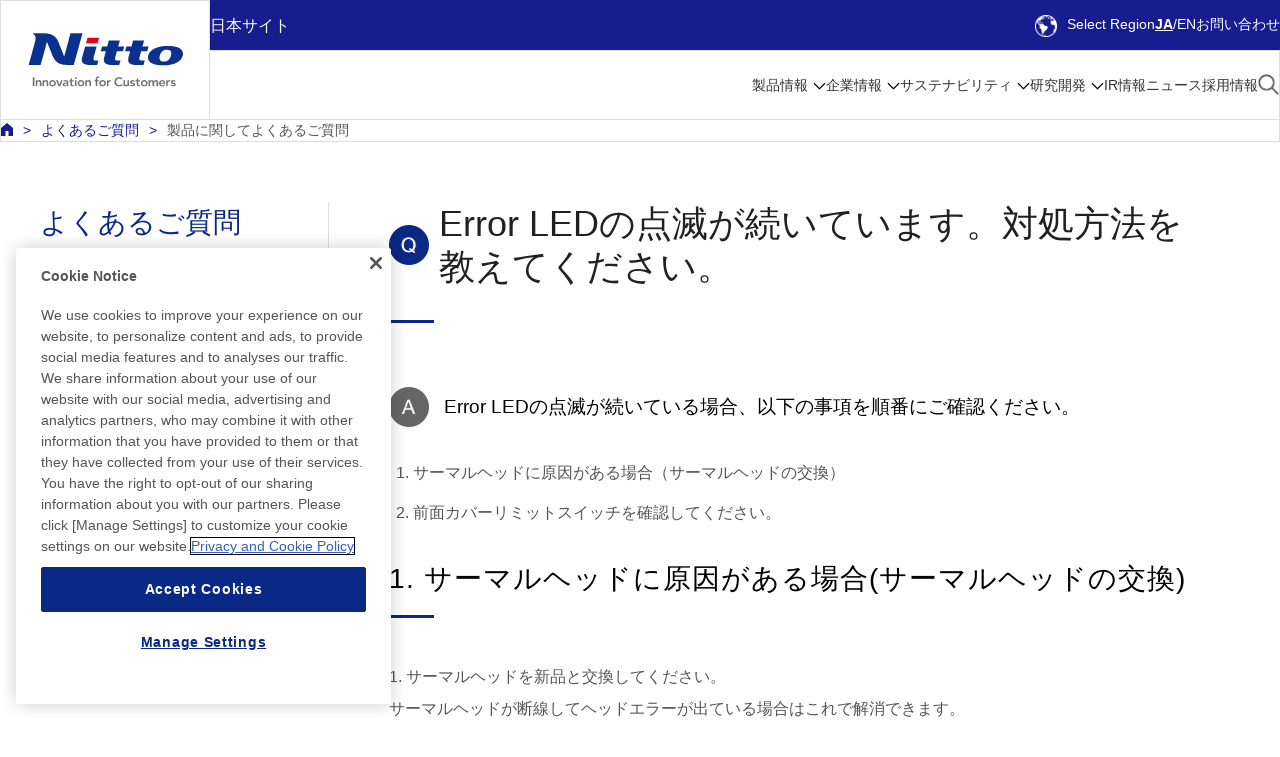

--- FILE ---
content_type: text/html;charset=UTF-8
request_url: https://www.nitto.com/jp/ja/faq/products/on_sitesw004.jsp
body_size: 8262
content:




<!DOCTYPE html PUBLIC "-//W3C//DTD XHTML 1.0 Transitional//EN" "http://www.w3.org/TR/xhtml1/DTD/xhtml1-transitional.dtd">
<html lang="ja" xml:lang="ja" xmlns="http://www.w3.org/1999/xhtml">
  <head>

    <meta content="text/html; charset=utf-8" http-equiv="Content-Type" />
    <!-- SP::META -->
    <meta name="viewport" content="width=device-width,initial-scale=1">
    <!-- /SP::META -->
    <title>製品に関してよくあるご質問 | Nitto 日東電工株式会社</title>
    <meta content="Nitto Webサイト：　Global Niche Top™とArea Niche Top™で 次のイノベーションを生み出すNittoグループのオフィシャルサイトです。" name="Description" />
    <meta content="Nittoグループのリニューアルウェブサイトへようこそ。" name="Keywords" />
    <link rel="alternate" hreflang="ja" href="https://www.nitto.com/jp/ja/faq/products/on_sitesw004.jsp" />

    <meta content="text/javascript" http-equiv="Content-Script-Type" />
    <meta content="text/css" http-equiv="Content-Style-Type" />

    <!-- OGP -->
    <meta property="og:title" content="製品に関してよくあるご質問" />
    <meta property="og:type" content="article" />
    <meta property="og:description" content="Nitto Webサイト：　Global Niche Top™とArea Niche Top™で 次のイノベーションを生み出すNittoグループのオフィシャルサイトです。" />
    <meta property="og:site_name" content="Nitto 日東電工株式会社" />
    <meta property="og:image" content="https://www.nitto.com/common/img/ogp_common_image.png" />
    <meta property="og:url" content="https://www.nitto.com/jp/ja/faq/products/on_sitesw004.jsp" />
    <meta name="twitter:card" content="summary_large_image" />
    <!-- /OGP -->


    <!-- Common Resources -->
    <link href="/common/img/favicon.ico" rel="shortcut icon" />
    <link href="/common/css/print.css" media="print" rel="stylesheet" type="text/css" />
    <link href="/common/css/general.css" media="all" rel="stylesheet" type="text/css" />
    <link href="/common/css/global.css" media="all" rel="stylesheet" type="text/css" />
    <link href="/common/css/module.css" media="all" rel="stylesheet" type="text/css" />
    <link href="/common/css/page.css" media="all" rel="stylesheet" type="text/css" />
    <!-- SP::CSS -->
    <link href="/common/css/rsp.css" media="all" rel="stylesheet" type="text/css" />
    <!-- /SP::CSS -->
    <link href="/common_new/css/general.css" media="all" rel="stylesheet" type="text/css" />
    <link href="/common_new/css/layout.css" media="all" rel="stylesheet" type="text/css" />
    <link href="/common_new/css/module.css" media="all" rel="stylesheet" type="text/css" />
    <link href="/common_new/css/print.css" media="print" rel="stylesheet" type="text/css" />

    <script src="/common/js/jquery.js" type="text/javascript"></script>
    <script src="/common/js/global.js" type="text/javascript"></script>
    <script src="/common/js/jquery.matchHeight.js" type="text/javascript"></script>
    <script src="/common/js/globalnavi.js" type="text/javascript"></script>

    <!-- SP::JS -->
    <script src="/common/js/rsp.js" type="text/javascript"></script>
    <!-- /SP::JS -->
    <script src="/common_new/js/common.js" type="text/javascript"></script>
    <script src="/common_new/js/flipsnap.min.js" type="text/javascript"></script>
    <!-- /Common Resources -->
    <!-- Common Local Resources -->
    <link href="/jp/ja/common_local/css/style.css" media="all" rel="stylesheet" type="text/css" />
    <link href="/jp/ja/common_local/css/global_nav.css" media="all" rel="stylesheet" type="text/css" />
    <!-- /Common Local Resources -->

<!-- 2023 Header & Footer Resources -->
<link href="/common_2023/css/navigation.css" rel="stylesheet">
<link href="/common_2023/css/adjust.css" rel="stylesheet">
<script src="/common_2023/js/navigation.js" type="module"></script>
<script src="/common_2023/js/adjust.js" type="module"></script>
<!-- /2023 Header & Footer Resources -->


  </head>
  <body class="s-local s-page g-rsp-page">
<!-- Google Tag Manager -->
<noscript><iframe src="//www.googletagmanager.com/ns.html?id=GTM-NHVKSC"
height="0" width="0" style="display:none;visibility:hidden"></iframe></noscript>
<script>(function(w,d,s,l,i){w[l]=w[l]||[];w[l].push({'gtm.start':
new Date().getTime(),event:'gtm.js'});var f=d.getElementsByTagName(s)[0],
j=d.createElement(s),dl=l!='dataLayer'?'&l='+l:'';j.async=true;j.src=
'//www.googletagmanager.com/gtm.js?id='+i+dl;f.parentNode.insertBefore(j,f);
})(window,document,'script','dataLayer','GTM-NHVKSC');</script>
<!-- End Google Tag Manager -->



<script type="text/javascript"> 
//<![CDATA[ 
var locale_and_language = '/jp/ja';
function fillLocale_And_Language (target2) {
    target2.value =  locale_and_language;
}
//]]>
</script>
<div id="top"></div>
<p id="G-SKIP"><a href="#G-MAIN-AREA">本文へリンク</a></p>
<noscript><p id="NoScript">当サイトでは、JavaScriptを使用しております。ご覧になる際はブラウザの設定よりJavaScriptを有効にしてください。</p></noscript>
<header class="Header" id="header">
<div class="Header__inner">
<div class="Header__logo">
<h1><a href="/jp/ja/"><img src="/common_2023/img/nitto_logo.svg" alt="Nitto" width="300" height="105"></a></h1>
</div>
<div class="Header__utility">
<div class="Header__region">日本サイト</div>
<ul class="Header__utilityLinks">
<li class="Header__selectRegion"><a href="/" lang="en"><span class="IconEarth"></span>Select Region</a></li>
<li class="Header__langSelect">

<ul class="Header__langLink">
<li><a href="/jp/ja/" aria-current="true" lang="en">JA</a></li>
<li><a href="/jp/en/" lang="en">EN</a></li>
</ul>

</li>
<li class="Header__contact"><a href="/jp/ja/contact/">お問い合わせ</a></li>
</ul>
<button class="Header__regionButton" aria-label="Select Region">
<span class="IconEarth"></span>
<span class="IconCross"></span>
</button>
<button class="Header__menuButton" aria-label="Menu">
<span class="IconHamburger">
<span class="IconHamburger__bar1"></span>
<span class="IconHamburger__bar2"></span>
<span class="IconHamburger__bar3"></span>
</span>
<span class="IconCross"></span>
</button>
</div>
<div class="Header__regionPanel">
</div><!-- /.Header__regionPanel -->
<div class="Header__other">
<div class="HeaderSearch">
<div class="HeaderSearchForm">
<form class="m-search" name="search_form" action="/jp/ja/search/" role="search">
<label for="i_search_input_ja">サイト内検索</label>
<div class="HeaderSearchForm__container">
<div class="HeaderSearchForm__input">
<input class="iSearchAssist m-keyword" id="i_search_input_ja" type="text" name="kw" placeholder="キーワードを入力" />
<input type="hidden" name="env" value="nitto3">
<input type="hidden" name="temp" value="template_ja">
</div>
<div class="HeaderSearchForm__button">
<input alt="検索する" src="/common_2023/img/icon_product_search.png" type="image" />
</div>
</div>
</form>
</div>
<div class="HeaderSearch__close"><button><span class="IconCross"></span>閉じる</button></div>
</div><!-- /.HeaderSearch -->
<nav class="Menu">
<ul class="Menu__menuBar">
<li class="Menu__menuItem">
<div class="Menu__category">
<a class="Menu__categoryAnchor --sub" href="/jp/ja/products/">製品情報</a>
</div>
<div class="MenuPanel">
<div class="MenuPanel__inner">
<button class="MenuPanel__back">メニュー</button>
<p class="MenuPanel__category"><a href="/jp/ja/products/">製品情報</a></p>
<div class="MenuPanel__grid --grid-4">
<div class="MenuPanel__gridItem">
<div class="MenuPanel__panel"><button>インダストリアルテープ</button></div>
<div class="MenuPanel__detail">
<ul class="MenuPanel__links">
<li class="MenuPanel__panelTitle"><span>インダストリアルテープ</span>
<ul>
<li class="MenuPanel__link"><a href="/jp/ja/products/double/">両面テープ</a></li>
<li class="MenuPanel__link"><a href="/jp/ja/products/surface/">表面保護フィルム</a></li>
<li class="MenuPanel__link"><a href="/jp/ja/products/sealing/">シーリング材</a></li>
<li class="MenuPanel__link"><a href="/jp/ja/products/maskingtape/">マスキングテープ</a></li>
<li class="MenuPanel__link"><a href="/jp/ja/products/construction/">工事・施工用材料</a></li>
<li class="MenuPanel__link"><a href="/jp/ja/products/semicon/">半導体関連</a></li>
<li class="MenuPanel__link"><a href="/jp/ja/products/e_parts/">電気・電子部品用テープ</a></li>
<li class="MenuPanel__link"><a href="/jp/ja/products/resin/">ふっ素樹脂シート・テープ NITOFLON™</a></li>
<li class="MenuPanel__link"><a href="/jp/ja/products/temish_search/">ふっ素樹脂多孔質フィルム TEMISH™</a></li>
<li class="MenuPanel__link"><a href="/jp/ja/products/film/">多孔質シート／通気材料</a></li>
<li class="MenuPanel__link"><a href="/jp/ja/products/packaging_and_equip/">包装用テープ・テープ貼り機</a></li>
<li class="MenuPanel__link"><a href="/jp/ja/products/barcode/">機能性熱転写システム</a></li>
</ul>
</li>
</ul>
</div>
</div>
<div class="MenuPanel__gridItem">
<div class="MenuPanel__panel"><button>オプトロ二クス</button></div>
<div class="MenuPanel__detail">
<ul class="MenuPanel__links">
<li class="MenuPanel__panelTitle"><span>オプトロ二クス</span>
<ul>
<li class="MenuPanel__link"><a href="/jp/ja/products/optical/">FPD・タッチパネル関連</a></li>
<li class="MenuPanel__link"><a href="/jp/ja/products/flexible/">フレキシブルプリント基板</a></li>
</ul>
</li>
</ul>
</div>
</div>
<div class="MenuPanel__gridItem">
<div class="MenuPanel__panel"><button>ヒューマンライフ</button></div>
<div class="MenuPanel__detail">
<ul class="MenuPanel__links">
<li class="MenuPanel__panelTitle"><span>ヒューマンライフ</span>
<ul>
<li class="MenuPanel__link"><a href="/jp/ja/products/membrane/">メンブレン製品</a></li>
<li class="MenuPanel__link"><a href="/jp/ja/products/medical/">メディカル製品</a></li>
<li class="MenuPanel__link"><a href="/jp/ja/products/hygiene/">衛生材料</a></li>
</ul>
</li>
</ul>
</div>
</div>
<div class="MenuPanel__gridItem">
<div class="MenuPanel__panel"><button>新規事業</button></div>
<div class="MenuPanel__detail">
<ul class="MenuPanel__links">
<li class="MenuPanel__panelTitle"><span>新規事業</span>
<ul>
<li class="MenuPanel__link"><a href="https://raycrea.nitto.com/" target="_blank">光制御技術 RAYCREA</a></li>
<li class="MenuPanel__link"><a href="/jp/ja/products/flexSensing/">Flex Sensing</a></li>
<!--<li class="MenuPanel__link"><a href="/jp/ja/products/fiberPSA/">糸状粘着剤</a></li>-->
</ul>
</li>
</ul>
</div>
<div class="MenuPanel__productLinks">
<ul>
<li class="MenuPanel__productLink"><a href="/jp/ja/markets/industry/"><span>業界から探す</span></a></li>
<li class="MenuPanel__productLink"><a href="/jp/ja/markets/function/"><span>機能から探す</span></a></li>
</ul>
</div>
</div>
</div>

<div class="MenuPanel__close"><button><span class="IconCross"></span>閉じる</button></div>
</div>
</div>
</li>
<li class="Menu__menuItem">
<div class="Menu__category">
<a class="Menu__categoryAnchor --sub" href="/jp/ja/about_us/">企業情報</a>
</div>
<div class="MenuPanel">
<div class="MenuPanel__inner">
<button class="MenuPanel__back">メニュー</button>
<p class="MenuPanel__category"><a href="/jp/ja/about_us/">企業情報</a></p>
<div class="MenuPanel__grid --grid-4">
<div class="MenuPanel__gridItem">
<ul class="MenuPanel__links">
<li class="MenuPanel__panelLink"><a href="/jp/ja/about_us/message/"><span>社長メッセージ</span></a></li>
</ul>
</div>
<div class="MenuPanel__gridItem">
<div class="MenuPanel__panel"><button>経営の考え方</button></div>
<div class="MenuPanel__detail">
<ul class="MenuPanel__links">
<li class="MenuPanel__panelLink"><a href="/jp/ja/about_us/concepts/"><span>経営の考え方</span></a>
<ul>
<li class="MenuPanel__link"><a href="/jp/ja/about_us/concepts/vision1/">経営理念</a></li>
<li class="MenuPanel__link"><a href="/jp/ja/about_us/concepts/nitto_for_everyone_2025/">中期経営計画</a></li>
<li class="MenuPanel__link"><a href="/jp/ja/about_us/concepts/businessmodel/">Nitto独自のビジネスモデル  ー「三新活動」「ニッチトップ戦略」</a></li>
<li class="MenuPanel__link"><a href="/jp/ja/about_us/concepts/brand/">Nittoブランドについて</a></li>
</ul>
</li>
</ul>
</div>
</div>
<div class="MenuPanel__gridItem">
<div class="MenuPanel__panel"><button>会社情報</button></div>
<div class="MenuPanel__detail">
<ul class="MenuPanel__links">
<li class="MenuPanel__panelLink"><a href="/jp/ja/about_us/corporate/"><span>会社情報</span></a>
<ul>
<li class="MenuPanel__link"><a href="/jp/ja/about_us/corporate/outline/">会社概要</a></li>
<li class="MenuPanel__link"><a href="/jp/ja/about_us/corporate/results/">業績概要</a></li>
<li class="MenuPanel__link"><a href="/jp/ja/about_us/corporate/history/">沿革</a></li>
<li class="MenuPanel__link"><a href="/jp/ja/about_us/corporate/board/">役員一覧</a></li>
<li class="MenuPanel__link"><a href="/jp/ja/about_us/corporate/organization/">組織図</a></li>
<li class="MenuPanel__link"><a href="/jp/ja/about_us/corporate/group/">グループ会社一覧</a></li>
<li class="MenuPanel__link"><a href="/jp/ja/about_us/corporate/corporate_profile/">会社案内冊子PDF</a></li>
<li class="MenuPanel__link"><a href="/jp/ja/about_us/corporate/corporate_movie/">コーポレートムービー</a></li>
<li class="MenuPanel__link"><a href="/jp/ja/about_us/corporate/award/">社外表彰</a></li>
<li class="MenuPanel__link"><a href="/jp/ja/about_us/corporate/business_study/">ビジネス研究事例</a></li>
</ul>
</li>
</ul>
</div>
</div>
<div class="MenuPanel__gridItem">
<div class="MenuPanel__panel"><button>サプライチェーンに関する取り組み</button></div>
<div class="MenuPanel__detail">
<ul class="MenuPanel__links">
<li class="MenuPanel__panelLink"><a href="/jp/ja/sustainability/social/procurement/"><span>サプライチェーンに関する取り組み</span></a>
<ul>
<li class="MenuPanel__link"><a href="/jp/ja/sustainability/social/procurement/policy/">サプライチェーンマネジメント</a></li>
<li class="MenuPanel__link"><a href="/jp/ja/sustainability/social/procurement/sustainable_procurement/">サステナブル調達への取り組み</a></li>
<li class="MenuPanel__link"><a href="/jp/ja/sustainability/social/procurement/new/">お取引について</a></li>
<li class="MenuPanel__link"><a href="/jp/ja/sustainability/social/procurement/partner_hotline/">パートナー・ホットライン</a></li>
<li class="MenuPanel__link"><a href="/jp/ja/sustainability/social/procurement/checklist/">調達関連チェックリスト</a></li>
</ul>
</li>
</ul>
</div>
</div>
<div class="MenuPanel__gridItem">
<div class="MenuPanel__panel"><button>拠点案内</button></div>
<div class="MenuPanel__detail">
<ul class="MenuPanel__links">
<li class="MenuPanel__panelLink"><a href="/jp/ja/about_us/access/"><span>拠点案内</span></a>
<ul>
<li class="MenuPanel__link"><a href="/jp/ja/about_us/access/japan/">日本</a></li>
<li class="MenuPanel__link"><a href="/jp/ja/about_us/access/americas/">南北アメリカ</a></li>
<li class="MenuPanel__link"><a href="/jp/ja/about_us/access/europe/">ヨーロッパ</a></li>
<li class="MenuPanel__link"><a href="/jp/ja/about_us/access/eastasia/">東アジア</a></li>
<li class="MenuPanel__link"><a href="/jp/ja/about_us/access/southeastasia/">東南アジア＆オセアニア</a></li>
</ul>
</li>
</ul>
</div>
</div>
<div class="MenuPanel__gridItem">
<ul class="MenuPanel__links">
<li class="MenuPanel__panelLink"><a href="/jp/ja/about_us/library/"><span>Nittoライブラリ</span></a></li>
</ul>
</div>
<div class="MenuPanel__gridItem">
<ul class="MenuPanel__links">
<li class="MenuPanel__panelLink"><a href="/jp/ja/about_us/discover_nitto/"><span>Discover Nitto</span></a></li>
</ul>
</div>
</div>

<div class="MenuPanel__close"><button><span class="IconCross"></span>閉じる</button></div>
</div>
</div>
</li>
<li class="Menu__menuItem">
<div class="Menu__category">
<a class="Menu__categoryAnchor --sub" href="/jp/ja/sustainability/">サステナビリティ</a>
</div>


<div class="MenuPanel">
<div class="MenuPanel__inner">
<button class="MenuPanel__back">メニュー</button>
<p class="MenuPanel__category"><a href="/jp/ja/sustainability/">サステナビリティ</a></p>
<div class="MenuPanel__grid --grid-4">
<div class="MenuPanel__gridItem">
<div class="MenuPanel__panel"><button>In Focus</button></div>
<div class="MenuPanel__detail">
<ul class="MenuPanel__links">
<li class="MenuPanel__panelLink"><a href="/jp/ja/sustainability/infocus/"><span>In Focus</span></a>
<ul>
<li class="MenuPanel__link"><a href="/jp/ja/sustainability/infocus/top_message/">トップメッセージ</a></li>
<li class="MenuPanel__link"><a href="/jp/ja/sustainability/infocus/policy/">サステナビリティ基本方針</a></li>
<li class="MenuPanel__link"><a href="/jp/ja/sustainability/infocus/materiality/">サステナビリティ重要課題</a></li>
<li class="MenuPanel__link"><a href="/jp/ja/sustainability/infocus/stakeholders/">ステークホルダーとの関わり</a></li>
<li class="MenuPanel__link"><a href="/jp/ja/sustainability/infocus/TCFD/">Nittoグループの気候変動課題への対応<br/>（TCFD提言に基づく情報開示）</a></li>
<li class="MenuPanel__link"><a href="/jp/ja/sustainability/infocus/flags/">PlanetFlags™/HumanFlags™（環境・人類貢献製品）</a></li>
<li class="MenuPanel__link"><a href="/jp/ja/sustainability/infocus/TNFD/">Nittoグループの自然関連課題への対応<br/>（TNFD提言に基づく情報開示）</a></li>
</ul>
</li>
</ul>
</div>
</div>
<div class="MenuPanel__gridItem">
<div class="MenuPanel__panel"><button>環境への取り組み</button></div>
<div class="MenuPanel__detail">
<ul class="MenuPanel__links">
<li class="MenuPanel__panelLink"><a href="/jp/ja/sustainability/environment/"><span>環境への取り組み</span></a>
<ul>
<li class="MenuPanel__link"><a href="/jp/ja/sustainability/environment/policy/">環境マネジメント</a></li>
<li class="MenuPanel__link"><a href="/jp/ja/sustainability/environment/decarbonized_society/">脱炭素社会の実現</a></li>
<li class="MenuPanel__link"><a href="/jp/ja/sustainability/environment/circular_society/">循環型社会の実現</a></li>
<li class="MenuPanel__link"><a href="/jp/ja/sustainability/environment/biodiversity/">生物多様性の保全</a></li>
<!--<li class="MenuPanel__link"><a href="/jp/ja/sustainability/environment/risk_and_opportunities/">環境リスクと機会</a></li>-->
<!--<li class="MenuPanel__link"><a href="/jp/ja/sustainability/environment/management_plan/">環境目標</a></li>-->
<!--<li class="MenuPanel__link"><a href="/jp/ja/sustainability/environment/system/">取り組み体制</a></li>-->
<!--<li class="MenuPanel__link"><a href="/jp/ja/sustainability/environment/efforts/">環境課題への取り組み</a></li>-->
<li class="MenuPanel__link"><a href="/jp/ja/sustainability/environment/sites/">拠点環境活動への取り組み</a></li>
<!--<li class="MenuPanel__link"><a href="/jp/ja/sustainability/environment/data/">環境データ</a></li>-->
<li class="MenuPanel__link"><a href="/jp/ja/sustainability/environment/chemical/">化学物質管理</a></li>
</ul>
</li>
</ul>
</div>
</div>
<div class="MenuPanel__gridItem">
<div class="MenuPanel__panel"><button>社会との関わり</button></div>
<div class="MenuPanel__detail">
<ul class="MenuPanel__links">
<li class="MenuPanel__panelLink"><a href="/jp/ja/sustainability/social/"><span>社会との関わり</span></a>
<ul>
<li class="MenuPanel__link"><a href="/jp/ja/sustainability/social/procurement/">サプライチェーンに関する取り組み</a></li>
<li class="MenuPanel__link"><a href="/jp/ja/sustainability/social/human/">人権</a></li>
<li class="MenuPanel__link"><a href="/jp/ja/sustainability/social/safety/">労働安全衛生</a></li>
<li class="MenuPanel__link"><a href="/jp/ja/sustainability/social/customer_satisfaction/">製品品質</a></li>
<li class="MenuPanel__link"><a href="/jp/ja/sustainability/social/contribution/">社会貢献</a></li>
<li class="MenuPanel__link"><a href="/jp/ja/sustainability/social/human_resources/">人財マネジメント</a></li>
</ul>
</li>
</ul>
</div>
</div>
<div class="MenuPanel__gridItem">
<div class="MenuPanel__panel"><button>ガバナンス</button></div>
<div class="MenuPanel__detail">
<ul class="MenuPanel__links">
<li class="MenuPanel__panelLink"><a href="/jp/ja/sustainability/governance/"><span>ガバナンス</span></a>
<ul>
<li class="MenuPanel__link"><a href="/jp/ja/sustainability/governance/policy/">コーポレートガバナンスに関する基本的な考え方</a></li>
<li class="MenuPanel__link"><a href="/jp/ja/sustainability/governance/system/">コーポレートガバナンス体制</a></li>
<li class="MenuPanel__link"><a href="/jp/ja/sustainability/governance/board_policy/">取締役（会）・監査役（会）に関する方針</a></li>
<li class="MenuPanel__link"><a href="/jp/ja/sustainability/governance/capital_stockprice_action/">資本コストや株価を意識した経営の実現に向けた対応</a></li>
<li class="MenuPanel__link"><a href="/jp/ja/sustainability/governance/constructive_dialogue/">株主との建設的な対話に関する方針</a></li>
<li class="MenuPanel__link"><a href="/jp/ja/sustainability/governance/cross_shareholdings/">政策保有株式に関する基本的な考え方</a></li>
<li class="MenuPanel__link"><a href="/jp/ja/sustainability/governance/cgreport/">コーポレート・ガバナンス報告書</a></li>
<li class="MenuPanel__link"><a href="/jp/ja/sustainability/governance/guideline/">ビジネス行動ガイドライン</a></li>
<li class="MenuPanel__link"><a href="/jp/ja/sustainability/governance/management/">リスクマネジメント</a></li>
<li class="MenuPanel__link"><a href="/jp/ja/sustainability/governance/compliance/">コンプライアンス</a></li>
<li class="MenuPanel__link"><a href="/jp/ja/sustainability/governance/security/">情報セキュリティ</a></li>
</ul>
</li>
</ul>
</div>
</div>
<div class="MenuPanel__gridItem">
<ul class="MenuPanel__links">
<li class="MenuPanel__panelLink"><a href="/jp/ja/sustainability/report/"><span>Nittoグループ統合報告書</span></a></li>
</ul>
</div>
<div class="MenuPanel__gridItem">
<div class="MenuPanel__panel"><button>外部評価・認証取得状況</button></div>
<div class="MenuPanel__detail">
<ul class="MenuPanel__links">
<li class="MenuPanel__panelLink"><a href="/jp/ja/sustainability/certificate/"><span>外部評価・認証取得状況</span></a>
<ul>
<li class="MenuPanel__link"><a href="/jp/ja/sustainability/certificate/iso/">マネジメントシステム認証取得状況</a></li>
<li class="MenuPanel__link"><a href="/jp/ja/sustainability/certificate/djsi/">外部からの評価</a></li>
</ul>
</li>
</ul>
</div>
</div>
<div class="MenuPanel__gridItem">
<ul class="MenuPanel__links">
<li class="MenuPanel__panelLink"><a href="/jp/ja/sustainability/gri/"><span>GRIガイドライン対照表</span></a></li>
</ul>
</div>
<div class="MenuPanel__gridItem">
<ul class="MenuPanel__links">
<li class="MenuPanel__panelLink"><a href="/jp/ja/sustainability/data_book/"><span>サステナビリティデータブック</span></a></li>
</ul>
</div>
<div class="MenuPanel__gridItem">
<ul class="MenuPanel__links">
<li class="MenuPanel__panelLink"><a href="/jp/ja/sustainability/cdp/"><span>CDPへの回答</span></a></li>
</ul>
</div>
</div>

<div class="MenuPanel__close"><button><span class="IconCross"></span>閉じる</button></div>
</div>
</div>
</li>
<li class="Menu__menuItem">
<div class="Menu__category">
<a class="Menu__categoryAnchor --sub" href="/jp/ja/rd/">研究開発</a>
</div>
<div class="MenuPanel">
<div class="MenuPanel__inner">
<button class="MenuPanel__back">メニュー</button>
<p class="MenuPanel__category"><a href="/jp/ja/rd/">研究開発</a></p>
<div class="MenuPanel__grid --grid-4">
<div class="MenuPanel__gridItem">
<ul class="MenuPanel__links">
<li class="MenuPanel__panelLink"><a href="/jp/ja/rd/basicpolicy/"><span>R&amp;D基本方針 / R&amp;D体制</span></a></li>
</ul>
</div>
<div class="MenuPanel__gridItem">
<ul class="MenuPanel__links">
<li class="MenuPanel__panelLink"><a href="/jp/ja/rd/base/"><span>基幹技術</span></a></li>
</ul>
</div>
<div class="MenuPanel__gridItem">
<ul class="MenuPanel__links">
<li class="MenuPanel__panelLink"><a href="/jp/ja/rd/composite/"><span>技術の複合力と製品</span></a></li>
</ul>
</div>
<div class="MenuPanel__gridItem">
<div class="MenuPanel__panel"><button>開発ストーリー</button></div>
<div class="MenuPanel__detail">
<ul class="MenuPanel__links">
<li class="MenuPanel__panelLink"><a href="/jp/ja/rd/develop/"><span>開発ストーリー</span></a>
<ul>
<li class="MenuPanel__link"><a href="/jp/ja/rd/develop/asthma/">努力と熱意で生み出す薬物送達の仕組み ― 粘着テープ製剤</a></li>
<li class="MenuPanel__link"><a href="/jp/ja/rd/develop/cisflex/">精密回路付き薄膜金属ベース基板 CISFLEX™</a></li>
</ul>
</li>
</ul>
</div>
</div>
<div class="MenuPanel__gridItem">
<div class="MenuPanel__panel"><button>開放技術</button></div>
<div class="MenuPanel__detail">
<ul class="MenuPanel__links">
<li class="MenuPanel__panelLink"><a href="/jp/ja/rd/ot/"><span>開放技術</span></a>
<ul>
<!--<li class="MenuPanel__link"><a href="/jp/ja/rd/ot/index.jsp#license">ライセンス技術</a></li>-->
<li class="MenuPanel__link"><a href="/jp/ja/others/rd/ot/file/Open_Technology_202507.pdf" target="_blank">電波吸収体(PDF)</a></li>
<li class="MenuPanel__link"><a href="/jp/ja/rd/ot/dtf/">電波透過性加飾フィルム</a></li>
<li class="MenuPanel__link"><a href="/jp/ja/rd/ot/ec/">エレクトロクロミック</a></li>
<!--<li class="MenuPanel__link"><a href="/jp/ja/rd/ot/index.jsp#co-creation">共創技術</a></li>-->
<li class="MenuPanel__link"><a href="/jp/ja/rd/ot/nir/">赤外線透過｜NIR</a></li>
</ul>
</li>
</ul>
</div>
</div>
</div>

<div class="MenuPanel__close"><button><span class="IconCross"></span>閉じる</button></div>
</div>
</div>
</li>
<li class="Menu__menuItem">
<div class="Menu__category">
<a class="Menu__categoryAnchor" href="/jp/ja/ir/">IR情報</a>
</div>
</li>
<li class="Menu__menuItem">
<div class="Menu__category">
<a class="Menu__categoryAnchor" href="/jp/ja/news/">ニュース</a>
</div>
</li>
<li class="Menu__menuItem">
<div class="Menu__category">
<a class="Menu__categoryAnchor" href="/jp/ja/employment/">採用情報</a>
</div>
</li>
<li class="Menu__menuItem --search">
<div class="Menu__category">
<a class="HeaderSearchButton" href="/jp/ja/search/" aria-label="検索"></a>
</div>
</li>
</ul>
</nav><!-- /.Menu -->
<div class="Header__subNav">
<ul>
<li><a href="/jp/ja/contact/">お問い合わせ</a></li>
<li><a href="/jp/ja/faq/">よくあるご質問</a></li>
</ul>
</div>
</div><!-- /.Header__other -->
</div>
<div class="Header__backdrop"></div>
</header><!-- /.Header -->
<div class="Spacer"></div>

<nav class="Breadcrumb" aria-label="パンくず">
<ol>
<li class="Breadcrumb__home"><a href="/jp/ja/"><span class="Breadcrumb__homeIcon" aria-label="Nitto 日東電工 HOME" role="img" /></a></li>
<li><a href="/jp/ja/faq/">よくあるご質問</a></li>
<li><a aria-current="page">製品に関してよくあるご質問</a></li>
</ol>
</nav>

    <!-- Main Area -->
    <div id="G-MAIN-AREA">
      <div class="layout-wrap clm2_contents">
        <div class="layout-inner clm2-inner">
          <div class="layout-sidebar">
            <div class="lnav-wrap">
            <div class="head"><h2 class="lnav-title">よくあるご質問</h2></div>
            <div class="body">
            <ul class="lnav nav">
                <li><a href="/jp/ja/faq/products/" class="is-active">製品に関してよくあるご質問</a></li>

            </ul>
            </div>
            </div>

          </div><!--/.layout-side-->
          <div class="layout-contents">
            <div class="faq-answer">
              <div class="hdl-pagetitle">
                <h1 class="title icon-question"><span>Error LEDの点滅が続いています。対処方法を教えてください。</span></h1>
              </div><!--/.hdl-pagetitle-->
              <h2 class="hdl-anwser">Error LEDの点滅が続いている場合、以下の事項を順番にご確認ください。</h2>
              <div class="layout-imgcotents img-down">
                
                <div class="clm m-richtext">
                  <!-- Richtext -->
              <ol>
<li>サーマルヘッドに原因がある場合（サーマルヘッドの交換）</li>
<li>前面カバーリミットスイッチを確認してください。</li>
</ol>
            <!-- /Richtext -->
                </div>
                
              </div><!--/.layout-imgcotents-->
            
              <div class="layout-imgcotents img-down">
                
                <div class="clm m-richtext">
                  <!-- Richtext -->
              <h2>1. サーマルヘッドに原因がある場合(サーマルヘッドの交換)</h2>
<p>1. サーマルヘッドを新品と交換してください。
<br />
サーマルヘッドが断線してヘッドエラーが出ている場合はこれで解消できます。</p>
<ul>
<li>サーマルヘッドの交換はプリンタの取扱説明書を参照してください。</li>
<li>交換時、新しいサーマルヘッドに傷や汚れをつけないよう注意してください。</li>
<li>交換時、サーマルヘッドの発熱体面に指を触れないようにご注意ください。 指の汗の中には塩素が含まれており、サーマルヘッド表面の保護膜を腐食させる恐れがあります。万が一指を触れてしまったときにはすぐ清掃してください。</li>
<li>取付け後に、サーマルヘッドの発熱部をクリーニングクロスか、アルコールを染み込ませた布で軽く拭いてください。</li>
</ul>
<p>2. 予備のサーマルヘッドがなく、印字品質が悪くても印刷を続けたい場合、 以下のようにすれば一時的にヘッドエラーを無視し印刷することが可能になります。 （ただし、ヘッドが断線した箇所は白抜き印刷になりますのでご注意ください。）</p>
<ol>
<li>プリンタ、PC双方の電源を切ります。</li>
<li>プリンタのカバーを開けた状態で、プリンタの電源を入れます。</li>
<li>次にPCの電源を入れ、SCSIデバイスとして認識させた後、プリンタのカバーを閉じます。
<br />
ヘッドチェックでエラーになった場合は、Pauseボタンを2度押すと解除することができます。</li>
</ol><!-- /Richtext -->
                </div>
                
              </div><!--/.layout-imgcotents-->
            
              <div class="layout-imgcotents img-down">
                
                <div class="clm m-richtext">
                  <!-- Richtext -->
              <h2>2. 前面カバーリミットスイッチを確認してください</h2>
<p>1. サーマルヘッドが正常でも、下図の前面カバーリミットスイッチがＯＮになっていなければヘッドエラーになります。
<br />
下図の"リミットスイッチＯＮ／ＯＦＦプレート"の取付を確認してください。</p>
<ul>
<li>ネジが緩みグラグラになっていませんか？</li>
<li>先端が削れていませんか？</li>
</ul><!-- /Richtext -->
                </div>
                <div class="clm imgarea">
                  <div class="img"><img src="/jp/ja/Images/faq_on_site_sw_img_004_01_txt.gif"  alt=""></div>
                  
                </div>
              </div><!--/.layout-imgcotents-->
            
              <div class="layout-imgcotents img-down">
                
                
                <div class="clm imgarea">
                  <div class="img"><img src="/jp/ja/Images/faq_on_site_sw_img_004_02_txt.gif"  alt=""></div>
                  
                </div>
              </div><!--/.layout-imgcotents-->
            
              <div class="layout-imgcotents img-down">
                
                <div class="clm m-richtext">
                  <!-- Richtext -->
						<p>2. リミットスイッチＯＮ／ＯＦＦプレートのネジが緩んでいる場合は、プレートを上に引き上げた状態でネジを締めてください。
<br />
プレートの先端の削れがひどい場合にはプレートの交換が必要になります。</p>
					<!-- /Richtext -->
                </div>
                <div class="clm imgarea">
                  <div class="img"><img src="/jp/ja/Images/faq_on_site_sw_img_004_03.gif"  alt=""></div>
                  
                </div>
              </div><!--/.layout-imgcotents-->
            </div><!--/.faq-answer-->
            
              <div class="hdl-title">
                <h2 class="title">このカテゴリに関連する質問</h2>
              </div>
              <ul class="faq-link">
                <li><a href="/jp/ja/faq/products/on_sitesw001.jsp">ラベルを印字するためのシステム構成を教えてください。</a></li><li><a href="/jp/ja/faq/products/on_sitesw002.jsp">パソコンのUSBポートに接続できますか？</a></li><li><a href="/jp/ja/faq/products/on_sitesw003.jsp">印字がかすれます。対処方法を教えてください。</a></li><li><a href="/jp/ja/faq/products/on_sitesw005.jsp">ラベル詰まりが発生する</a></li><li><a href="/jp/ja/faq/products/on_sitesw006.jsp">ラベルにインクリボンがついて出てくる</a></li><li><a href="/jp/ja/faq/products/on_sitesw007.jsp">印字の位置がずれる</a></li><li><a href="/jp/ja/faq/products/on_sitesw008.jsp">IP48Win エラー一覧</a></li><li><a href="/jp/ja/faq/products/on_sitesw009.jsp">トラブルシューティングマニュアルをまとめて見る</a></li>              </ul>

 
<script type="text/javascript"> 
//<![CDATA[ 
                  var locale_and_language = '/jp/ja';
                  function fillLocale_And_Language (target2) {
                  	target2.value =  locale_and_language;
                  }
                //]]>
</script>
<div class="m-shadow" id="G-INQUIRY-AREA">
<div class="m-column s-darkblue">
<h4 class="title">本製品のお問い合わせ</h4>
<div class="body">
<div class="left">
<h3 style="font-size:110%;">プリンタ</h3>
</div>
<div class="layout-column nav-slide btn-stretch sp-clm2 head">
<div class="clm w33p">
<div class="btn btn-detail btn-hub"><a href="/jp/ja/contact/barcode/repair/">修理・操作に関して</a></div>
</div>

<div class="clm w33p">
<div class="btn btn-detail btn-hub"><a href="/jp/ja/contact/barcode/manual/">デュラプリンタ取扱説明書</a></div>
</div>

<div class="clm w33p">
<div class="btn btn-detail btn-hub"><a href="/jp/ja/products/barcode/duraprinter/end/">製造終了品一覧</a></div>
</div>
</div>
<div class="body">
<div class="left">
<h3 style="font-size:110%;">ソフトウェア</h3>
</div>
<div class="layout-column nav-slide btn-stretch sp-clm2 head">
<div class="clm w33p">
<div class="btn btn-detail btn-hub"><a href="/jp/ja/form/inq_prod/index.jsp?id=257" class="m-popup m-no-icon">修繕・設定のお問合せ</a></div>
</div>

<div class="clm w33p">
<div class="btn btn-detail btn-hub"><a href="/jp/ja/contact/barcode/download/">ソフトウェアダウンロードライブラリ</a></div>
</div>
</div>
<div class="body">
<div class="left">
<h3 style="font-size:110%;">その他のお問合せ</h3>
</div>
<div class="layout-column nav-slide btn-stretch sp-clm2 head">
<div class="clm w33p">
<div class="btn btn-detail btn-hub"><a href="/jp/ja/form/inq_prod_barcode/index.jsp?id=258" class="m-popup m-no-icon">お問合せ</a></div>
</div>
</div>
<div class="body">
<div class="left" />
</div>
</div>
</div>
</div>
</div>
</div> 
          </div><!--/.layout-contents-->
        </div>
      </div>
 
    </div>
    <!-- /Main Area -->

<footer class="Footer" id="footer">
<div class="Footer__section --gray">
<div class="Footer__sectionInner">
<ul class="Footer__utilityLink">
<li><a href="/jp/ja/news/">ニュース</a></li>
<li><a href="/jp/ja/contact">お問い合わせ</a></li>
<li><a href="/jp/ja/faq">よくあるご質問</a></li>
</ul>
<ul class="Footer__snsLink">
<li><a href="https://twitter.com/Nitto_branding" target="_blank"><img src="/common_2023/img/icon_sns_x.svg" alt="Twitter（新しいウィンドウで開く）" width="32" height="32"></a></li>
<li><a href="https://www.facebook.com/nitto.branding" target="_blank"><img src="/common_2023/img/icon_sns_facebook.svg" alt="Facebook（新しいウィンドウで開く）" width="32" height="32"></a></li>
<li><a href="https://www.linkedin.com/company/nittodenko-corporation/" target="_blank"><img src="/common_2023/img/icon_sns_linkedin.svg" alt="LinkedIn（新しいウィンドウで開く）" width="38" height="32"></a></li>
<li><a href="https://www.youtube.com/c/NittoOfficial" target="_blank"><img src="/common_2023/img/icon_sns_youtube.svg" alt="YouTube（新しいウィンドウで開く）" width="32" height="32"></a></li>
</ul>
</div>
</div>
<div class="Footer__section">
<div class="Footer__sectionInner">
<ul class="Footer__utilityLink">
<li><a href="/jp/ja/sitemap">サイトマップ</a></li>
<li><a href="/jp/ja/legal">サイトポリシー</a></li>
<li><a href="/jp/ja/privacy">個人情報保護ポリシー</a></li>
<li><a href="/jp/ja/security_policy">情報セキュリティ基本方針</a></li>
</ul>
<p class="Footer__copyright">©Nitto Denko Corporation. 2026 All rights reserved.</p>
</div>
</div>
<a href="#top" class="Footer__toTop" aria-label="ページの先頭へ"></a>
</footer><!-- /.Footer -->


  <script type="text/javascript"  src="/0m6M0A/sz28t/xZli2/qbN6/iYiLkfz8bfzkVm3baQ/Clx4AQ/Nypfb1/sJYBkB"></script></body>
</html>

--- FILE ---
content_type: text/css
request_url: https://www.nitto.com/common/css/rsp.css
body_size: 18782
content:
.i-arrow, body.g-rsp-page #G-HEADER-SP .nav ul li a:before, body.g-rsp-page #G-HEADER-SP .inquiry a:before, body.g-rsp-page #G-HEADER-SP .upper > p a:before, .i-arrow2, body.g-rsp-page .m-rsp-pager_prev:before, body.g-rsp-page .m-rsp-pager_next:before, body.g-rsp-page #G-T-SITE .t-site-layout .list a:after, .i-arrow3, body.g-rsp-page .m-rsp-pager_first:before, body.g-rsp-page .m-rsp-pager_last:before, .i-bars, body.g-rsp-page #G-HEADER-SP .btn-menu:before, .i-close, body.g-rsp-page #G-HEADER-SP .btn.s-open:before, .i-close2, body.g-rsp-page #G-HEADER-SP .btn-close:before, .i-earth, body.g-rsp-page #G-HEADER-SP .btn-region:before, .i-search, body.g-rsp-page .m-search dd:after, body.g-rsp-page #G-T-SEARCH .m-search-set:after {
  display: inline-block;
  vertical-align: middle;
  background-image: url("../img/rsp/sprite.png");
  background-size: 110.5px 90px;
}

.i-arrow, body.g-rsp-page #G-HEADER-SP .nav ul li a:before, body.g-rsp-page #G-HEADER-SP .inquiry a:before, body.g-rsp-page #G-HEADER-SP .upper > p a:before {
  width: 8.5px;
  min-width: 8.5px;
  max-width: 8.5px;
  height: 13px;
  min-height: 13px;
  max-height: 13px;
  background-position: -95px -18px;
}

.i-arrow2, body.g-rsp-page .m-rsp-pager_prev:before, body.g-rsp-page .m-rsp-pager_next:before, body.g-rsp-page #G-T-SITE .t-site-layout .list a:after {
  width: 8.5px;
  min-width: 8.5px;
  max-width: 8.5px;
  height: 13px;
  min-height: 13px;
  max-height: 13px;
  background-position: -95px -36px;
}

.i-arrow3, body.g-rsp-page .m-rsp-pager_first:before, body.g-rsp-page .m-rsp-pager_last:before {
  width: 15.5px;
  min-width: 15.5px;
  max-width: 15.5px;
  height: 13px;
  min-height: 13px;
  max-height: 13px;
  background-position: -95px 0px;
}

.i-bars, body.g-rsp-page #G-HEADER-SP .btn-menu:before {
  width: 40px;
  min-width: 40px;
  max-width: 40px;
  height: 40px;
  min-height: 40px;
  max-height: 40px;
  background-position: -50px 0px;
}

.i-close, body.g-rsp-page #G-HEADER-SP .btn.s-open:before {
  background: url("../img/icon_close.png") center center;
  background-size: 54px auto;
  width: 54px;
  min-width: 54px;
  max-width: 54px;
  height: 54px;
  min-height: 54px;
  max-height: 54px;
}

.i-close2, body.g-rsp-page #G-HEADER-SP .btn-close:before {
  width: 9.5px;
  min-width: 9.5px;
  max-width: 9.5px;
  height: 9.5px;
  min-height: 9.5px;
  max-height: 9.5px;
  background-position: -95px -54px;
}

.i-earth, body.g-rsp-page #G-HEADER-SP .btn-region:before {
  width: 40px;
  min-width: 40px;
  max-width: 40px;
  height: 40px;
  min-height: 40px;
  max-height: 40px;
  background-position: -45px -50px;
}

.i-search, body.g-rsp-page .m-search dd:after, body.g-rsp-page #G-T-SEARCH .m-search-set:after {
  background: url("../img/find.gif") center center no-repeat;
  background-size: 40px auto;
  width: 40px;
  min-width: 40px;
  max-width: 40px;
  height: 40px;
  min-height: 40px;
  max-height: 40px;
}


/**
 * Swiper 3.2.7
 * Most modern mobile touch slider and framework with hardware accelerated transitions
 *
 * http://www.idangero.us/swiper/
 *
 * Copyright 2015, Vladimir Kharlampidi
 * The iDangero.us
 * http://www.idangero.us/
 *
 * Licensed under MIT
 *
 * Released on: December 7, 2015
 */
.swiper-container {
  margin: 0 auto;
  position: relative;
  overflow: hidden;
  /* Fix of Webkit flickering */
  z-index: 1;
}

.swiper-container-no-flexbox .swiper-slide {
  float: left;
}

.swiper-container-vertical > .swiper-wrapper {
  -webkit-box-orient: vertical;
  -ms-flex-direction: column;
  -webkit-flex-direction: column;
  flex-direction: column;
}

.swiper-wrapper {
  position: relative;
  width: 100%;
  height: 100%;
  z-index: 1;
  display: -webkit-box;
  display: -ms-flexbox;
  display: -webkit-flex;
  display: flex;
  -webkit-transition-property: -webkit-transform;
  transition-property: -webkit-transform;
  transition-property: transform;
  transition-property: transform, -webkit-transform;
  box-sizing: content-box;
}

.swiper-container-android .swiper-slide,
.swiper-wrapper {
  -webkit-transform: translate3d(0px, 0, 0);
  transform: translate3d(0px, 0, 0);
}

.swiper-container-multirow > .swiper-wrapper {
  -webkit-box-lines: multiple;
  -moz-box-lines: multiple;
  -ms-flex-wrap: wrap;
  -webkit-flex-wrap: wrap;
  flex-wrap: wrap;
}

.swiper-container-free-mode > .swiper-wrapper {
  -webkit-transition-timing-function: ease-out;
  transition-timing-function: ease-out;
  margin: 0 auto;
}

.swiper-slide {
  -webkit-flex-shrink: 0;
  -ms-flex: 0 0 auto;
  -ms-flex-negative: 0;
      flex-shrink: 0;
  width: 100%;
  height: 100%;
  position: relative;
}

/* Auto Height */
.swiper-container-autoheight,
.swiper-container-autoheight .swiper-slide {
  height: auto;
}

.swiper-container-autoheight .swiper-wrapper {
  -webkit-box-align: start;
  -ms-flex-align: start;
  -webkit-align-items: flex-start;
  -ms-grid-row-align: flex-start;
      align-items: flex-start;
  -webkit-transition-property: -webkit-transform, height;
  -webkit-transition-property: height, -webkit-transform;
  transition-property: height, -webkit-transform;
  transition-property: transform, height;
  transition-property: transform, height, -webkit-transform;
}

/* a11y */
.swiper-container .swiper-notification {
  position: absolute;
  left: 0;
  top: 0;
  pointer-events: none;
  opacity: 0;
  z-index: -1000;
}

/* IE10 Windows Phone 8 Fixes */
.swiper-wp8-horizontal {
  -ms-touch-action: pan-y;
  touch-action: pan-y;
}

.swiper-wp8-vertical {
  -ms-touch-action: pan-x;
  touch-action: pan-x;
}

/* Arrows */
.swiper-button-prev,
.swiper-button-next {
  position: absolute;
  top: 50%;
  width: 27px;
  height: 44px;
  margin-top: -22px;
  z-index: 10;
  cursor: pointer;
  background-size: 27px 44px;
  background-position: center;
  background-repeat: no-repeat;
}

.swiper-button-prev.swiper-button-disabled,
.swiper-button-next.swiper-button-disabled {
  opacity: 0.35;
  cursor: auto;
  pointer-events: none;
}

.swiper-button-prev,
.swiper-container-rtl .swiper-button-next {
  background-image: url("data:image/svg+xml;charset=utf-8,%3Csvg%20xmlns%3D'http%3A%2F%2Fwww.w3.org%2F2000%2Fsvg'%20viewBox%3D'0%200%2027%2044'%3E%3Cpath%20d%3D'M0%2C22L22%2C0l2.1%2C2.1L4.2%2C22l19.9%2C19.9L22%2C44L0%2C22L0%2C22L0%2C22z'%20fill%3D'%23007aff'%2F%3E%3C%2Fsvg%3E");
  left: 10px;
  right: auto;
}

.swiper-button-prev.swiper-button-black,
.swiper-container-rtl .swiper-button-next.swiper-button-black {
  background-image: url("data:image/svg+xml;charset=utf-8,%3Csvg%20xmlns%3D'http%3A%2F%2Fwww.w3.org%2F2000%2Fsvg'%20viewBox%3D'0%200%2027%2044'%3E%3Cpath%20d%3D'M0%2C22L22%2C0l2.1%2C2.1L4.2%2C22l19.9%2C19.9L22%2C44L0%2C22L0%2C22L0%2C22z'%20fill%3D'%23000000'%2F%3E%3C%2Fsvg%3E");
}

.swiper-button-prev.swiper-button-white,
.swiper-container-rtl .swiper-button-next.swiper-button-white {
  background-image: url("data:image/svg+xml;charset=utf-8,%3Csvg%20xmlns%3D'http%3A%2F%2Fwww.w3.org%2F2000%2Fsvg'%20viewBox%3D'0%200%2027%2044'%3E%3Cpath%20d%3D'M0%2C22L22%2C0l2.1%2C2.1L4.2%2C22l19.9%2C19.9L22%2C44L0%2C22L0%2C22L0%2C22z'%20fill%3D'%23ffffff'%2F%3E%3C%2Fsvg%3E");
}

.swiper-button-next,
.swiper-container-rtl .swiper-button-prev {
  background-image: url("data:image/svg+xml;charset=utf-8,%3Csvg%20xmlns%3D'http%3A%2F%2Fwww.w3.org%2F2000%2Fsvg'%20viewBox%3D'0%200%2027%2044'%3E%3Cpath%20d%3D'M27%2C22L27%2C22L5%2C44l-2.1-2.1L22.8%2C22L2.9%2C2.1L5%2C0L27%2C22L27%2C22z'%20fill%3D'%23007aff'%2F%3E%3C%2Fsvg%3E");
  right: 10px;
  left: auto;
}

.swiper-button-next.swiper-button-black,
.swiper-container-rtl .swiper-button-prev.swiper-button-black {
  background-image: url("data:image/svg+xml;charset=utf-8,%3Csvg%20xmlns%3D'http%3A%2F%2Fwww.w3.org%2F2000%2Fsvg'%20viewBox%3D'0%200%2027%2044'%3E%3Cpath%20d%3D'M27%2C22L27%2C22L5%2C44l-2.1-2.1L22.8%2C22L2.9%2C2.1L5%2C0L27%2C22L27%2C22z'%20fill%3D'%23000000'%2F%3E%3C%2Fsvg%3E");
}

.swiper-button-next.swiper-button-white,
.swiper-container-rtl .swiper-button-prev.swiper-button-white {
  background-image: url("data:image/svg+xml;charset=utf-8,%3Csvg%20xmlns%3D'http%3A%2F%2Fwww.w3.org%2F2000%2Fsvg'%20viewBox%3D'0%200%2027%2044'%3E%3Cpath%20d%3D'M27%2C22L27%2C22L5%2C44l-2.1-2.1L22.8%2C22L2.9%2C2.1L5%2C0L27%2C22L27%2C22z'%20fill%3D'%23ffffff'%2F%3E%3C%2Fsvg%3E");
}

/* Pagination Styles */
.swiper-pagination {
  position: absolute;
  text-align: center;
  -webkit-transition: 300ms;
  transition: 300ms;
  -webkit-transform: translate3d(0, 0, 0);
  transform: translate3d(0, 0, 0);
  z-index: 10;
}

.swiper-pagination.swiper-pagination-hidden {
  opacity: 0;
}

.swiper-pagination-bullet {
  width: 8px;
  height: 8px;
  display: inline-block;
  border-radius: 100%;
  background: #000;
  opacity: 0.2;
}

button.swiper-pagination-bullet {
  border: none;
  margin: 0;
  padding: 0;
  box-shadow: none;
  -moz-appearance: none;
  -ms-appearance: none;
  -webkit-appearance: none;
  appearance: none;
}

.swiper-pagination-clickable .swiper-pagination-bullet {
  cursor: pointer;
}

.swiper-pagination-white .swiper-pagination-bullet {
  background: #fff;
}

.swiper-pagination-bullet-active {
  opacity: 1;
  background: #007aff;
}

.swiper-pagination-white .swiper-pagination-bullet-active {
  background: #fff;
}

.swiper-pagination-black .swiper-pagination-bullet-active {
  background: #000;
}

.swiper-container-vertical > .swiper-pagination {
  right: 10px;
  top: 50%;
  -webkit-transform: translate3d(0px, -50%, 0);
  transform: translate3d(0px, -50%, 0);
}

.swiper-container-vertical > .swiper-pagination .swiper-pagination-bullet {
  margin: 5px 0;
  display: block;
}

.swiper-container-horizontal > .swiper-pagination {
  bottom: 10px;
  left: 0;
  width: 100%;
}

.swiper-container-horizontal > .swiper-pagination .swiper-pagination-bullet {
  margin: 0 5px;
}

/* 3D Container */
.swiper-container-3d {
  -webkit-perspective: 1200px;
  -o-perspective: 1200px;
  perspective: 1200px;
}

.swiper-container-3d .swiper-wrapper,
.swiper-container-3d .swiper-slide,
.swiper-container-3d .swiper-slide-shadow-left,
.swiper-container-3d .swiper-slide-shadow-right,
.swiper-container-3d .swiper-slide-shadow-top,
.swiper-container-3d .swiper-slide-shadow-bottom,
.swiper-container-3d .swiper-cube-shadow {
  -webkit-transform-style: preserve-3d;
  transform-style: preserve-3d;
}

.swiper-container-3d .swiper-slide-shadow-left,
.swiper-container-3d .swiper-slide-shadow-right,
.swiper-container-3d .swiper-slide-shadow-top,
.swiper-container-3d .swiper-slide-shadow-bottom {
  position: absolute;
  left: 0;
  top: 0;
  width: 100%;
  height: 100%;
  pointer-events: none;
  z-index: 10;
}

.swiper-container-3d .swiper-slide-shadow-left {
  background-image: -webkit-gradient(linear, left top, right top, from(rgba(0, 0, 0, 0.5)), to(transparent));
  /* Safari 4+, Chrome */
  background-image: -webkit-linear-gradient(right, rgba(0, 0, 0, 0.5), transparent);
  /* Chrome 10+, Safari 5.1+, iOS 5+ */
  /* Firefox 3.6-15 */
  /* Opera 11.10-12.00 */
  background-image: linear-gradient(to left, rgba(0, 0, 0, 0.5), transparent);
  /* Firefox 16+, IE10, Opera 12.50+ */
}

.swiper-container-3d .swiper-slide-shadow-right {
  background-image: -webkit-gradient(linear, right top, left top, from(rgba(0, 0, 0, 0.5)), to(transparent));
  /* Safari 4+, Chrome */
  background-image: -webkit-linear-gradient(left, rgba(0, 0, 0, 0.5), transparent);
  /* Chrome 10+, Safari 5.1+, iOS 5+ */
  /* Firefox 3.6-15 */
  /* Opera 11.10-12.00 */
  background-image: linear-gradient(to right, rgba(0, 0, 0, 0.5), transparent);
  /* Firefox 16+, IE10, Opera 12.50+ */
}

.swiper-container-3d .swiper-slide-shadow-top {
  background-image: -webkit-gradient(linear, left top, left bottom, from(rgba(0, 0, 0, 0.5)), to(transparent));
  /* Safari 4+, Chrome */
  background-image: -webkit-linear-gradient(bottom, rgba(0, 0, 0, 0.5), transparent);
  /* Chrome 10+, Safari 5.1+, iOS 5+ */
  /* Firefox 3.6-15 */
  /* Opera 11.10-12.00 */
  background-image: linear-gradient(to top, rgba(0, 0, 0, 0.5), transparent);
  /* Firefox 16+, IE10, Opera 12.50+ */
}

.swiper-container-3d .swiper-slide-shadow-bottom {
  background-image: -webkit-gradient(linear, left bottom, left top, from(rgba(0, 0, 0, 0.5)), to(transparent));
  /* Safari 4+, Chrome */
  background-image: -webkit-linear-gradient(top, rgba(0, 0, 0, 0.5), transparent);
  /* Chrome 10+, Safari 5.1+, iOS 5+ */
  /* Firefox 3.6-15 */
  /* Opera 11.10-12.00 */
  background-image: linear-gradient(to bottom, rgba(0, 0, 0, 0.5), transparent);
  /* Firefox 16+, IE10, Opera 12.50+ */
}

/* Coverflow */
.swiper-container-coverflow .swiper-wrapper {
  /* Windows 8 IE 10 fix */
  -ms-perspective: 1200px;
}

/* Fade */
.swiper-container-fade.swiper-container-free-mode .swiper-slide {
  -webkit-transition-timing-function: ease-out;
  transition-timing-function: ease-out;
}

.swiper-container-fade .swiper-slide {
  pointer-events: none;
}

.swiper-container-fade .swiper-slide .swiper-slide {
  pointer-events: none;
}

.swiper-container-fade .swiper-slide-active,
.swiper-container-fade .swiper-slide-active .swiper-slide-active {
  pointer-events: auto;
}

/* Cube */
.swiper-container-cube {
  overflow: visible;
}

.swiper-container-cube .swiper-slide {
  pointer-events: none;
  visibility: hidden;
  -webkit-transform-origin: 0 0;
  transform-origin: 0 0;
  -webkit-backface-visibility: hidden;
  backface-visibility: hidden;
  width: 100%;
  height: 100%;
  z-index: 1;
}

.swiper-container-cube.swiper-container-rtl .swiper-slide {
  -webkit-transform-origin: 100% 0;
  transform-origin: 100% 0;
}

.swiper-container-cube .swiper-slide-active,
.swiper-container-cube .swiper-slide-next,
.swiper-container-cube .swiper-slide-prev,
.swiper-container-cube .swiper-slide-next + .swiper-slide {
  pointer-events: auto;
  visibility: visible;
}

.swiper-container-cube .swiper-slide-shadow-top,
.swiper-container-cube .swiper-slide-shadow-bottom,
.swiper-container-cube .swiper-slide-shadow-left,
.swiper-container-cube .swiper-slide-shadow-right {
  z-index: 0;
  -webkit-backface-visibility: hidden;
  backface-visibility: hidden;
}

.swiper-container-cube .swiper-cube-shadow {
  position: absolute;
  left: 0;
  bottom: 0px;
  width: 100%;
  height: 100%;
  background: #000;
  opacity: 0.6;
  -webkit-filter: blur(50px);
  filter: blur(50px);
  z-index: 0;
}

/* Scrollbar */
.swiper-scrollbar {
  border-radius: 10px;
  position: relative;
  -ms-touch-action: none;
  background: rgba(0, 0, 0, 0.1);
}

.swiper-container-horizontal > .swiper-scrollbar {
  position: absolute;
  left: 1%;
  bottom: 3px;
  z-index: 50;
  height: 5px;
  width: 98%;
}

.swiper-container-vertical > .swiper-scrollbar {
  position: absolute;
  right: 3px;
  top: 1%;
  z-index: 50;
  width: 5px;
  height: 98%;
}

.swiper-scrollbar-drag {
  height: 100%;
  width: 100%;
  position: relative;
  background: rgba(0, 0, 0, 0.5);
  border-radius: 10px;
  left: 0;
  top: 0;
}

.swiper-scrollbar-cursor-drag {
  cursor: move;
}

/* Preloader */
.swiper-lazy-preloader {
  width: 42px;
  height: 42px;
  position: absolute;
  left: 50%;
  top: 50%;
  margin-left: -21px;
  margin-top: -21px;
  z-index: 10;
  -webkit-transform-origin: 50%;
  transform-origin: 50%;
  -webkit-animation: swiper-preloader-spin 1s steps(12, end) infinite;
  animation: swiper-preloader-spin 1s steps(12, end) infinite;
}

.swiper-lazy-preloader:after {
  display: block;
  content: "";
  width: 100%;
  height: 100%;
  background-image: url("data:image/svg+xml;charset=utf-8,%3Csvg%20viewBox%3D'0%200%20120%20120'%20xmlns%3D'http%3A%2F%2Fwww.w3.org%2F2000%2Fsvg'%20xmlns%3Axlink%3D'http%3A%2F%2Fwww.w3.org%2F1999%2Fxlink'%3E%3Cdefs%3E%3Cline%20id%3D'l'%20x1%3D'60'%20x2%3D'60'%20y1%3D'7'%20y2%3D'27'%20stroke%3D'%236c6c6c'%20stroke-width%3D'11'%20stroke-linecap%3D'round'%2F%3E%3C%2Fdefs%3E%3Cg%3E%3Cuse%20xlink%3Ahref%3D'%23l'%20opacity%3D'.27'%2F%3E%3Cuse%20xlink%3Ahref%3D'%23l'%20opacity%3D'.27'%20transform%3D'rotate(30%2060%2C60)'%2F%3E%3Cuse%20xlink%3Ahref%3D'%23l'%20opacity%3D'.27'%20transform%3D'rotate(60%2060%2C60)'%2F%3E%3Cuse%20xlink%3Ahref%3D'%23l'%20opacity%3D'.27'%20transform%3D'rotate(90%2060%2C60)'%2F%3E%3Cuse%20xlink%3Ahref%3D'%23l'%20opacity%3D'.27'%20transform%3D'rotate(120%2060%2C60)'%2F%3E%3Cuse%20xlink%3Ahref%3D'%23l'%20opacity%3D'.27'%20transform%3D'rotate(150%2060%2C60)'%2F%3E%3Cuse%20xlink%3Ahref%3D'%23l'%20opacity%3D'.37'%20transform%3D'rotate(180%2060%2C60)'%2F%3E%3Cuse%20xlink%3Ahref%3D'%23l'%20opacity%3D'.46'%20transform%3D'rotate(210%2060%2C60)'%2F%3E%3Cuse%20xlink%3Ahref%3D'%23l'%20opacity%3D'.56'%20transform%3D'rotate(240%2060%2C60)'%2F%3E%3Cuse%20xlink%3Ahref%3D'%23l'%20opacity%3D'.66'%20transform%3D'rotate(270%2060%2C60)'%2F%3E%3Cuse%20xlink%3Ahref%3D'%23l'%20opacity%3D'.75'%20transform%3D'rotate(300%2060%2C60)'%2F%3E%3Cuse%20xlink%3Ahref%3D'%23l'%20opacity%3D'.85'%20transform%3D'rotate(330%2060%2C60)'%2F%3E%3C%2Fg%3E%3C%2Fsvg%3E");
  background-position: 50%;
  background-size: 100%;
  background-repeat: no-repeat;
}

.swiper-lazy-preloader-white:after {
  background-image: url("data:image/svg+xml;charset=utf-8,%3Csvg%20viewBox%3D'0%200%20120%20120'%20xmlns%3D'http%3A%2F%2Fwww.w3.org%2F2000%2Fsvg'%20xmlns%3Axlink%3D'http%3A%2F%2Fwww.w3.org%2F1999%2Fxlink'%3E%3Cdefs%3E%3Cline%20id%3D'l'%20x1%3D'60'%20x2%3D'60'%20y1%3D'7'%20y2%3D'27'%20stroke%3D'%23fff'%20stroke-width%3D'11'%20stroke-linecap%3D'round'%2F%3E%3C%2Fdefs%3E%3Cg%3E%3Cuse%20xlink%3Ahref%3D'%23l'%20opacity%3D'.27'%2F%3E%3Cuse%20xlink%3Ahref%3D'%23l'%20opacity%3D'.27'%20transform%3D'rotate(30%2060%2C60)'%2F%3E%3Cuse%20xlink%3Ahref%3D'%23l'%20opacity%3D'.27'%20transform%3D'rotate(60%2060%2C60)'%2F%3E%3Cuse%20xlink%3Ahref%3D'%23l'%20opacity%3D'.27'%20transform%3D'rotate(90%2060%2C60)'%2F%3E%3Cuse%20xlink%3Ahref%3D'%23l'%20opacity%3D'.27'%20transform%3D'rotate(120%2060%2C60)'%2F%3E%3Cuse%20xlink%3Ahref%3D'%23l'%20opacity%3D'.27'%20transform%3D'rotate(150%2060%2C60)'%2F%3E%3Cuse%20xlink%3Ahref%3D'%23l'%20opacity%3D'.37'%20transform%3D'rotate(180%2060%2C60)'%2F%3E%3Cuse%20xlink%3Ahref%3D'%23l'%20opacity%3D'.46'%20transform%3D'rotate(210%2060%2C60)'%2F%3E%3Cuse%20xlink%3Ahref%3D'%23l'%20opacity%3D'.56'%20transform%3D'rotate(240%2060%2C60)'%2F%3E%3Cuse%20xlink%3Ahref%3D'%23l'%20opacity%3D'.66'%20transform%3D'rotate(270%2060%2C60)'%2F%3E%3Cuse%20xlink%3Ahref%3D'%23l'%20opacity%3D'.75'%20transform%3D'rotate(300%2060%2C60)'%2F%3E%3Cuse%20xlink%3Ahref%3D'%23l'%20opacity%3D'.85'%20transform%3D'rotate(330%2060%2C60)'%2F%3E%3C%2Fg%3E%3C%2Fsvg%3E");
}

@-webkit-keyframes swiper-preloader-spin {
  100% {
    -webkit-transform: rotate(360deg);
  }
}

@keyframes swiper-preloader-spin {
  100% {
    -webkit-transform: rotate(360deg);
            transform: rotate(360deg);
  }
}

/**
  2018.07.20
  Add Break Point 960px
*/
@media (max-width: 960px) {
  body {
    min-width: 960px;
  }
}


@media (max-width: 960px) {
  body {
    min-width: inherit;
  }
  body.g-rsp-page a:hover, body.g-rsp-page a:active {
    text-decoration: none;
  }
  body.g-rsp-page #G-PAGETOP {
    /*bottom: 0px !important;*/
    display: block;
    opacity: 0;
  }
  body.g-rsp-page #G-PAGETOP.show{
    opacity: 1;
  }
  body.s-page h2 {
    font-size: 18px;
    line-height: 1.75;
    margin-bottom: 46px;
  }
  body.s-page h3 {
    font-size: 16px;
    line-height: 1.75;
  }
  body.s-page h4 {
    font-size: 14px;
  }
  body.s-page h5 {
    font-size: 13px;
  }
  body.g-rsp-page .m-lead {
    font-size: 108%;
  }
  body.g-rsp-page #G-TOPIC-PATH {
    display: none;
  }
  body.g-rsp-page #G-PRINT-AREA {
    display: none;
  }
  body.g-rsp-page #G-RIGHT-PANE {
    float: none;
    width: auto;
  }
  body.g-rsp-page #G-RIGHT-PANE #G-T-LIST .m-one-third {
    margin-bottom: 0;
  }
  body.g-rsp-page #G-LEFT-PANE {
    display: none;
  }
  body.g-rsp-page #G-INQUIRY-AREA {
    margin: 40px 10px 0;
  }
  body.g-rsp-page #G-T-PROLIST-DS #G-INQUIRY-AREA {
    margin-top: 30px;
  }
  body.g-rsp-page #G-T-A-BASELIST #G-INQUIRY-AREA {
    margin: 20px 10px 0;
  }
  body.g-rsp-page #G-INQUIRY-AREA .m-column {
    margin-left: 0;
    margin-right: 0;
  }
  body.g-rsp-page #G-INQUIRY-AREA .title, body.g-rsp-page #G-INQUIRY-AREA .subtitle, body.g-rsp-page #G-INQUIRY-AREA .detail {
    text-align: center;
    font-weight: 300;
  }
  body.g-rsp-page #G-INQUIRY-AREA .title {
    font-size: 115%;
  }
  body.g-rsp-page #G-INQUIRY-AREA .subtitle {
    font-size: 93%;
  }
  body.g-rsp-page #G-T-NEWSD #G-INQUIRY-AREA .detail {
    margin-top: 15px;
  }
  body.g-rsp-page #G-T-NEWSD #G-INQUIRY-AREA .detail .m-richtext {
    font-size: 143%;
  }
  body.g-rsp-page #G-INQUIRY-AREA .left, body.g-rsp-page #G-INQUIRY-AREA .right {
    width: auto !important;
    display: block;
  }
  body.g-rsp-page #G-T-A-BASELIST #G-INQUIRY-AREA .left .hours {
    font-size: 93%;
    line-height: 1.84;
  }
  body.g-rsp-page #G-INQUIRY-AREA .right {
    margin-top: 15px;
    padding-top: 0;
  }
  body.g-rsp-page #G-INQUIRY-AREA .right p.m-arrow {
    -webkit-box-flex: 1;
    -webkit-flex: 1;
        -ms-flex: 1;
            flex: 1;
    margin: 10px 0 !important;
  }
  body.g-rsp-page #G-INQUIRY-AREA .right p.m-arrow a {
    margin-top: 10px;
  }
  body.g-rsp-page #G-INQUIRY-AREA .m-flex-button {
    width: 76.7%;
    margin-top: 0;
    white-space: nowrap;
  }
  body.g-rsp-page #G-INQUIRY-AREA .m-flex-button:last-child {
    -webkit-box-flex: 1;
    -webkit-flex: 1;
        -ms-flex: 1;
            flex: 1;
  }
  body.g-rsp-page #G-INQUIRY-AREA .m-flex-button a {
    font-size: 13px;
  }
  body.g-rsp-page #G-INQUIRY-AREA .m-flex-button a > span {
    padding-bottom: 2px;
  }
  body.g-rsp-page #G-INQUIRY-AREA .m-flex-button a > span > span > span {
    padding: 13px 15px 10px 12px;
  }
  body.g-rsp-page #G-INQUIRY-AREA .m-flex-button img {
    width: 100%;
  }
  body.g-rsp-page #G-INQUIRY-AREA .number li {
    font-size: 143%;
    width: auto !important;
    display: block;
    margin-bottom: 7px;
  }
  body.g-rsp-page .inquiry-l .body {
    text-align: left !important;
  }
  body.g-rsp-page .inquiry-l .g-w300 {
    width: auto !important;
  }
  body.g-rsp-page .inquiry-l .g-w170, body.g-rsp-page .inquiry-l .g-w180 {
    margin-top: 15px;
    padding-top: 15px;
    border-top: 1px solid #cecece;
    width: 100% !important;
  }
  body.g-rsp-page .inquiry-l .m-flex-button a > span > span > span {
    padding: 13px 15px 10px 12px;
  }
  body.g-rsp-page .g-w480, body.g-rsp-page .g-w180 {
    float: none !important;
    width: auto !important;
  }
  body.g-rsp-page .g-w480 {
    padding: 0 10px;
  }
  body.g-rsp-page .g-w180 .inquiry-s {
    display: none;
  }
  body.g-rsp-page #fancybox-wrap {
    box-sizing: border-box;
    width: 100% !important;
    left: 0 !important;
    right: 0 !important;
  }
  body.g-rsp-page #fancybox-outer {
    box-sizing: border-box;
  }
  body.g-rsp-page #fancybox-content {
    width: 100% !important;
  }
  body.g-rsp-page #fancybox-content .m-split-box > * {
    width: auto;
  }
  body.g-rsp-page #G-CONFIRM-WIN {
    width: auto;
  }
}

@media (min-width: 641px) {
  body.g-rsp-page .hm-form .buttons {
    text-align: center;
  }
  body.g-rsp-page .hm-form .buttons .submit-button,
  body.g-rsp-page .hm-form .buttons .reset-button,
  body.g-rsp-page .hm-form .buttons .back-button{
    padding: 0 0 0 0;
    float: none;
  }
}

@media (max-width: 960px) {
  body.g-rsp-page .m-layout {
    width: auto;
  }
  body.g-rsp-page .m-search dl > *, body.g-rsp-page .m-search dl dd > * {
    display: block;
  }
  body.g-rsp-page .m-search dl {
    padding: 15px 10px 30px 10px;
  }
  body.g-rsp-page .m-search dt {
    display: none;
  }
  body.g-rsp-page .m-search dd {
    display: -webkit-box;
    display: -webkit-flex;
    display: -ms-flexbox;
    display: flex;
  }
  body.g-rsp-page .m-search dd:after {
    content: "";
    opacity: 0;
  }
  body.g-rsp-page .m-search input[type="text"] {
  }
  body.g-rsp-page .m-search input[type="image"],
  body.g-rsp-page .m-search button[type="submit"] {
    z-index: 1000;
    position: relative;
    left: 60px;
    width: 45px;
    height: 45px;
    background: #f00;
    opacity: 0;
  }
  body.g-rsp-page .m-search dd {
    width: 90%;
  }
  body.g-rsp-page .m-h1 {
    font-size: 22px;
    margin: 37px 10px 21px;
  }
  body.g-rsp-page .m-h1 > span > span {
    padding-bottom: 2px;
  }
  body.g-rsp-page .m-h1 > span > span > span {
    padding: 0;
  }
  body.g-rsp-page #G-T-FAQD .m-h1 > span > span > span {
    padding-left: 40px;
  }
  body.s-page #G-T-SITE .m-h2{
    margin: 36px 0 23px;
  }
  body.s-page #G-T-SITE .m-hr + .m-h2 {
    margin-top: 50px;
  }
  body.s-page #G-T-SITE .m-h2:first-of-type {
    margin-bottom: 23px;
  }
  body.s-page #G-T-SITE .m-h2 + .m-h2 {
    margin-top: 48px;
  }
  body.s-page #G-T-SITE h2#employment,
  body.s-page #G-T-SITE h2#OTHER{
    margin-bottom: 38px;
  }
  body.g-rsp-page .m-h2 {
    font-size: 18px;
    background: none;
    margin-left: 10px;
    margin-right: 10px;
    padding: 5px 0 4px 13px
  }
  body.g-rsp-page .m-h2::after {
    bottom: -12px;
    width: 36px !important;
    height: 2px !important;
  }
  body.g-rsp-page .m-h2 span {
    font-size: 18px;
    min-height: 24px;
  }
  body.g-rsp-page .m-h2 span.m-x-small {
    font-size: 80%;
  }
  body.g-rsp-page .m-h2 a {
    font-size: 18px;
  }
  body.g-rsp-page .m-grid > .s-box > .m-h2 > span {
    min-height: 0 !important;
  }
  body.g-rsp-page .m-one-half, body.g-rsp-page .m-one-third, body.g-rsp-page .m-one-fourth {
    margin-right: 0 !important;
    margin-top: 35px;
  }
  body.g-rsp-page .s-box {
    box-sizing: border-box;
    margin-bottom: 0 !important;
    width: 100% !important;
    margin-right: 0 !important;
  }
  body.g-rsp-page .m-one-half .m-h2,
  body.g-rsp-page .m-one-third .m-h2,
  body.g-rsp-page .m-one-fourth .m-h2 {
    margin-left: 10px;
    margin-right: 10px;
  }
  body.g-rsp-page .m-h2-box .m-h2 {
    border-bottom: 1px solid #ddd;
    margin-bottom: 10px;
    position: relative;
  }
  body.g-rsp-page .m-h2-box .m-h2 > span {
    width: auto !important;
  }
  body.g-rsp-page .m-one-half .m-h2 a,
  body.g-rsp-page .m-one-third .m-h2 a,
  body.g-rsp-page .m-one-fourth .m-h2 a {
    font-size: 115%;
  }
  body.g-rsp-page .m-h2-box .photo {
    margin-left: auto;
    margin-right: auto;
    margin-top: 20px;
    max-width: 100%;
    height: auto;
  }
  body.g-rsp-page .m-h2-box .body {
    padding-bottom: 15px;
  }
  body.g-rsp-page .m-shadow {
    padding: 0 !important;
    background: none !important;
  }
  body.g-rsp-page .m-shadow .m-column {
    margin-left: 10px;
    margin-right: 10px;
  }
  body.g-rsp-page .m-shadow .m-column .title {
    text-align: left;
  }
  body.g-rsp-page .m-column > .title {
    padding: 10px 10px 6px;
  }
  body.g-rsp-page .m-shadow .m-column .body {
    padding: 17px 20px 14px;
  }
  body.g-rsp-page #G-T-FAQLIST .m-shadow .m-column .body {
    padding-bottom: 30px;
  }
  body.g-rsp-page .m-shadow > img:only-child {
    width: 100%;
    height: auto;
  }
  body.g-rsp-page .m-shadow.g-mt30 {
    margin-top: 15px !important;
  }
  body.g-rsp-page .m-reader {
    margin-top: 15px;
    margin-left: 10px;
    margin-right: 10px;
  }
  body.g-rsp-page .m-reader .inner {
    padding: 28px 20px 18px;
    text-align: center;
  }
  body.g-rsp-page .m-reader a {
    width: auto;
    display: inline;
  }
  body.g-rsp-page .m-shadow.m-reader a img {
    margin-bottom: 0;
  }
  body.g-rsp-page .m-reader p {
    font-size: 93%;
    line-height: 1.84;
    margin-left: 0;
    margin-top: 18px;
    width: auto;
    text-align: left;
  }
  body.g-rsp-page .m-disclaimer {
    font-size: 13px;
    margin-left: 10px;
    margin-right: 10px;
    padding-top: 20px;
  }
  body.g-rsp-page .m-disclaimer .m-gray-box {
    padding: 14px 20px 20px;
  }
  body.g-rsp-page .m-overlay-inline {
    box-sizing: border-box;
    width: 100%;
    padding: 10px 10px 20px 10px;
  }
  body.g-rsp-page .m-overlay-inline.products-image {
    box-sizing: border-box;
    width: 100%;
    min-height: auto;
    padding: 0 0 35px;
  }
  body.g-rsp-page .m-pager {
    display: none;
  }
  body.g-rsp-page .m-lead {
    margin-left: 10px;
    margin-right: 10px;
  }
  body.g-rsp-page .m-anchor-block {
    margin-left: 10px !important;
    margin-right: 10px !important;
  }
  body.g-rsp-page #G-T-FAQLIST .m-one-half,
  body.g-rsp-page #G-T-FAQLIST .m-one-third,
  body.g-rsp-page #G-T-FAQLIST .m-one-fourth {
    margin-bottom: -10px;
  }
  body.g-rsp-page .m-anchor-block .s-box {
    width: 50% !important;
  }
  body.g-rsp-page .m-anchor-block .s-box:nth-child(odd) {
    padding-right: 5px;
  }
  body.g-rsp-page .m-anchor-block .s-box:nth-child(even) {
    padding-left: 5px;
  }
  body.g-rsp-page .m-anchor-block .s-box:nth-child(n+3) {
    margin-top: 10px;
  }
  body.g-rsp-page .m-anchor-block .s-box a {
    font-size: 93%;
    padding-bottom: 9px;
    padding-top: 9px;
  }
  body.g-rsp-page #G-T-FAQLIST .m-h2 {
    margin-bottom: 20px;
  }
  body.g-rsp-page .q-list {
    margin-left: 10px;
    margin-right: 10px;
  }
  body.g-rsp-page #G-T-FAQLIST .q-list {
    margin-bottom: -22px;
    margin-top: 0;
  }
  body.g-rsp-page #G-T-FAQLIST #CATEGORY-2 .q-list {
    margin-bottom: 0;
  }
  body.g-rsp-page table.m-news {
    border-top: 1px solid #ddd;
    font-size: 93%;
    margin: 20px 10px 15px;
    width: auto;
  }
  body.g-rsp-page table.m-news, body.g-rsp-page table.m-news tbody, body.g-rsp-page table.m-news tr, body.g-rsp-page table.m-news th, body.g-rsp-page table.m-news td {
    display: block;
  }
  body.g-rsp-page table.m-news .date, body.g-rsp-page table.m-news .icon {
    padding-right: 10px;
    padding-bottom: 0;
    padding-top: 16px;
    float: left;
    border: 0;
  }
  body.g-rsp-page table.m-news .headline {
    border-bottom: 1px solid #ddd;
    line-height: 1.846;
    padding-bottom: 20px;
    padding-top: 6px;
    clear: left;
    box-sizing: border-box;
  }
  body.g-rsp-page table.m-news th, body.g-rsp-page table.m-news td {
    padding: 5px 0 5px 10px;
  }
  body.g-rsp-page table.m-news + ul {
    margin-left: 10px;
    margin-right: 10px;
  }
  body.g-rsp-page table.m-news + ul li a {
    font-size: 93%;
  }
  body.g-rsp-page table.m-news + ul.m-flow > * {
    margin-left: 25px;
  }
  body.g-rsp-page .m-grid.s-no-margin {
    margin-bottom: 0;
  }
  body.g-rsp-page .m-grid.s-no-margin.g-mt40 {
    margin-top: 30px !important;
  }
  body.g-rsp-page .m-newse tbody, body.g-rsp-page .m-layout-table tr, body.g-rsp-page .m-layout-table th, body.g-rsp-page .m-layout-table td {
    display: block;
    border: 0;
  }
  body.g-rsp-page .m-layout-table td.img {
    padding: 0;
    text-align: center;
  }
  body.g-rsp-page .m-layout-table td.img .photo {
    margin-bottom: 0;
    padding-top: 20px;
  }
  body.g-rsp-page .m-layout-table td.text {
    box-sizing: border-box;
    padding-top: 20px;
  }
    body.g-rsp-page .m-layout-table p {
    margin-left:10px;
    margin-right:10px;
    font-size:100%;
  }
  body.g-rsp-page .m-layout-table td + td {
   /* margin-top: -15px; */
  }
	body.g-rsp-page .m-layout-table td + td.img {
		margin-top: 15px;
	}
  body.g-rsp-page .m-layout-table td + td .m-lead {
    margin-top: 30px;
  }
  body.g-rsp-page .m-layout-table.s-center {
    width: 100% !important;
  }
  body.g-rsp-page .m-layout-table.s-center th, body.g-rsp-page .m-layout-table.s-center td {
    padding-left: 0 !important;
  }
  body.g-rsp-page .m-layout-table.s-center .photo {
    text-align: center;
  }
  body.g-rsp-page .m-layout-table tbody {
    padding-left: 10px;
    padding-right: 10px;
  }
  body.g-rsp-page .m-layout-table .photo img {
    max-width: 100%;
    height: auto;
  }
  body.g-rsp-page .m-hr {
    margin: 15px 10px;
  }
  body.g-rsp-page .m-anchor-list {
    margin-top: -10px;
    margin-left: 20px;
    margin-right: 20px;
  }
  body.g-rsp-page .m-anchor-list li {
    margin: 10px 15px 0 0;
  }
  body.g-rsp-page .hm-text-button3 {
    margin-bottom: 15px;
  }
  body.g-rsp-page .hm-pop-notice {
    margin-left: 10px;
    margin-right: 10px;
    margin-top: 0;
    padding: 20px 20px 10px 15px;
  }
  body.g-rsp-page .hm-pop-notice .m-list-disc {
    margin-top: 20px;
  }
  body.g-rsp-page .hm-pop-notice .m-list-disc li {
    line-height: 1.84;
  }
  body.g-rsp-page .hm-form .top-warning {
    margin-left: 10px;
    margin-right: 10px;
  }
  body.g-rsp-page .hm-form .buttons {
    display: -webkit-box;
    display: -webkit-flex;
    display: -ms-flexbox;
    display: flex;
    -webkit-box-pack: center;
    -webkit-justify-content: center;
        -ms-flex-pack: center;
            justify-content: center;
  }
  body.g-rsp-page .hm-form .buttons .reset-button, body.g-rsp-page .hm-form .buttons .submit-button {
    margin: 0 10px;
    padding: 0 0 0 0;
    float: none;
  }
  body.g-rsp-page .m-form-button.s-submit {
    font-size: 108%;
  }
  body.g-rsp-page #G-T-D3 .hm-form .buttons li { margin: 0 10px; }
  body.g-rsp-page .hm-form table {
  }
  body.g-rsp-page .hm-form table + table {
    margin-top: 0 !important;
  }
  body.g-rsp-page .hm-form table textarea, body.g-rsp-page .hm-form table input[type="text"]:not(.x-short) {
    width: 100%;
    box-sizing: border-box;
  }
  body.g-rsp-page .hm-form table textarea, body.g-rsp-page .hm-form table input[type="text"] {
    padding: 4px 5px;
  }
  body.g-rsp-page .hm-form table label {
    display: block;
    margin-bottom: 5px;
  }
  body.g-rsp-page .hm-form table input[type="radio"] + label {
    display: inline;
  }
  body.g-rsp-page .hm-form table input[type="text"].short + label {
    margin-left: 0;
  }
  body.g-rsp-page .hm-form select {
    padding: 3px 0;
  }
  body.g-rsp-page .hm-form table p.note {
    margin-top: 7px;
    display: block;
  }
  body.g-rsp-page .hm-form table, body.g-rsp-page .hm-form tbody, body.g-rsp-page .hm-form tr, body.g-rsp-page .hm-form th, body.g-rsp-page .hm-form td {
    display: block;
    border: 0;
    width: auto;
  }
  body.g-rsp-page .hm-form thead {
    display: none;
  }
  body.g-rsp-page .hm-form th {
    padding: 10px 15px;
    background-color: #f7f7f7;
  }
  body.g-rsp-page .hm-form td {
    font-size: 93%;
    padding: 17px 20px;
    border-bottom: 1px dotted #7f7f7f;
  }
  body.g-rsp-page .hm-form td:last-child {
    border: 0;
  }
  body.g-rsp-page div.select-category-sample-request {
    margin-left: 10px;
    margin-right: 10px;
  }
  body.g-rsp-page div.select-category-sample-request .hm-pop-notice {
    margin: 10px 0;
  }
  body.g-rsp-page table.select-category-sample-request {
    padding: 0 !important;
    margin: 0 !important;
    width: 100% !important;
  }
  body.g-rsp-page table.select-category-sample-request > tbody {
    padding-left: 10px;
    padding-right: 10px;
  }
}

@media (max-width: 960px) {
  body.g-rsp-page .m-rsp {
    display: block;
  }
  body.g-rsp-page .m-rsp-sns {
    margin: 30px 10px 0;
    text-align: right;
  }
  body.g-rsp-page .m-rsp-sns a {
    margin-left: 10px;
  }
  body.g-rsp-page .m-rsp-h1 {
    margin-bottom: 20px;
  }
  body.g-rsp-page .m-rsp-h1 img {
    width: 100%;
  }
  body.g-rsp-page .m-rsp-h1 p:not(.m-h1) {
    font-size: 13px;
    line-height: 2.153;
    margin: 15px 10px;
  }
  body.g-rsp-page .m-rsp-h1 + h1 {
    display: none;
  }
  body.g-rsp-page .m-rsp-acc {
    background: url("../img/icon_plus.png") center center no-repeat;
    background-size: 30px auto;
    cursor: pointer;
    box-sizing: border-box;
    margin-top: -15px;
    position: absolute;
    right: 0;
    top: 50%;
    width: 30px;
    height: 30px;
    display: -webkit-box;
    display: -webkit-flex;
    display: -ms-flexbox;
    display: flex;
    -webkit-box-align: center;
    -webkit-align-items: center;
        -ms-flex-align: center;
            align-items: center;
    -webkit-box-pack: center;
    -webkit-justify-content: center;
        -ms-flex-pack: center;
            justify-content: center;
  }
  body.g-rsp-page .m-rsp-acc.s-open {
    background-image: url("../img/icon_minus.png");
  }
  body.g-rsp-page .m-rsp-acchead {
    border-bottom: 1px solid #ddd;
  }
  body.g-rsp-page .m-rsp-acchead *:first-child {
    padding-right: 20px;
  }
  body.g-rsp-page .m-h2-box .body {
    display: none;
  }
  body.g-rsp-page .m-h2-box .m-rsp-accbody .body {
    display: block;
  }
  body.g-rsp-page .m-rsp-accbody {
    display: none;
    margin-left: 10px;
    margin-right: 10px;
  }
  body.g-rsp-page .m-rsp-accbody.s-open {
    display: block;
  }
  body.g-rsp-page .m-rsp-pager {
    height: 60px;
    margin-top: 35px;
    padding: 0 15px;
    background-color: #f2f2f2;
    border: none;
    display: -webkit-box;
    display: -webkit-flex;
    display: -ms-flexbox;
    display: flex;
    box-sizing: border-box;
    position: relative;
  }
  body.g-rsp-page .m-rsp-pager a span {
    display: none;
  }
  body.g-rsp-page .m-rsp-pager p {
    color: #000;
    -webkit-box-flex: 1;
    -webkit-flex: 1;
        -ms-flex: 1;
            flex: 1;
    text-align: center;
    font-size: 13px;
    font-weight: 300;
  }
  body.g-rsp-page .m-rsp-pager a, body.g-rsp-page .m-rsp-pager p {
    margin-top: 15px;
    width: 30px;
    height: 30px;
    display: -webkit-box;
    display: -webkit-flex;
    display: -ms-flexbox;
    display: flex;
    -webkit-box-align: center;
    -webkit-align-items: center;
        -ms-flex-align: center;
            align-items: center;
    -webkit-box-pack: center;
    -webkit-justify-content: center;
        -ms-flex-pack: center;
            justify-content: center;
  }
  body.g-rsp-page .m-rsp-pager a {
    position: absolute;
    right: 0;
    top: 0;
  }
  body.g-rsp-page .m-rsp-pager_first {
    background: #fff;
    border: 1px solid #cecece;
    left: 15px;
  }
  body.g-rsp-page .m-rsp-pager_first:before {
    background: url("../img/arrow10.png") center center no-repeat;
    background-size: 12px auto;
    content: "";
  }
  body.g-rsp-page .m-rsp-pager a.m-rsp-pager_last {
    background-color: #fff;
    border: 1px solid #cecece;
    right: 15px;
  }
  body.g-rsp-page .m-rsp-pager_last:before {
    background: url("../img/arrow11.png") center center no-repeat;
    background-size: 12px auto;
    content: "";
  }
  body.g-rsp-page .m-rsp-pager_prev {
    background-color: #fff;
    margin-left: -1px;
    border: 1px solid #cecece;
    left: 47px;
  }
  body.g-rsp-page .m-rsp-pager_prev:before {
    background: url("../img/arrow12.png") center center no-repeat;
    background-size: 7px auto;
    content: "";
  }
  body.g-rsp-page .m-rsp-pager a.m-rsp-pager_next {
    background-color: #fff;
    margin-right: -1px;
    border: 1px solid #cecece;
    right: 47px;
  }
  body.g-rsp-page .m-rsp-pager_next:before {
    background: url("../img/arrow13.png") center center no-repeat;
    background-size: 7px auto;
    content: "";
  }
}

@media (max-width: 960px) {
  body.g-rsp-page div.m-richtext {
    margin-left: 10px;
    margin-right: 10px;
  }
  body.g-rsp-page div.m-richtext p {
    font-size: 100%;
  }
  body.g-rsp-page div.m-richtext .m-lead {
    font-size: 117%;
    margin-left: 0;
    margin-right: 0;
  }
  body.g-rsp-page div.m-richtext ul,
  body.g-rsp-page div.m-richtext ol {
    font-size: 100%;
    margin: 0 0 20px 1em;
  }
  body.g-rsp-page div.m-richtext ul > li,
  body.g-rsp-page div.m-richtext ol > li {
    line-height: 2;
  }
  body.g-rsp-page #G-T-PROLIST-TAPE .lead {
    font-size: 13px;
  }

  body.g-rsp-page .m-large-text {
    font-size: 93%;
  }
}

@media (max-width: 960px) {
  body.g-rsp-page #G-HEADER-NEW,
  body.g-rsp-page #G-HEADER {
    display: none;
    margin: 0;
    padding: 0;
    overflow: hidden;
    width: 0;
    height: 0;
  }
  body.g-rsp-page #G-HEADER.s-satellite {
    margin-bottom: 0;
    min-height: 0;
  }
  body.g-rsp-page #G-HEADER-S {
    padding: 15px 13px 14px;
  }
  body.g-rsp-page #G-HEADER-S .logo {
  }
  body.g-rsp-page #G-HEADER-S .inner {
    width: auto;
  }
  body.g-rsp-page #G-HEADER-S .close {
    margin-top: 0;
  }
  body.g-rsp-page #G-HEADER-SP {
    border-bottom: 1px solid #ddd;
    position: fixed;
    top: 0;
    left: 0;
    height: 55px;
    padding: 0;
    z-index: 101;
    background: #0a2986;
    display: -webkit-box;
    display: -webkit-flex;
    display: -ms-flexbox;
    display: flex;
    width: 100%;
  }
  body.g-rsp-page #G-HEADER-SP.s-active {
    height: 100%;
    overflow-y: scroll;
  }
  body.g-rsp-page #G-HEADER-SP button {
    padding: 0;
    border: 0;
    background: none;
  }
  body.g-rsp-page #G-HEADER-SP .sns {
    display: none;
  }
  body.g-rsp-page #G-HEADER-SP .logo {
    display: table;
    width: 103px;
    height: 55px;
    background: #fff;
  }

  body.g-rsp-page #G-HEADER-SP .logo a {
    display: table-cell;
    padding: 15px;
    border-right: 1px solid #dddddd;
    color: #9608aa;
    text-align: center;
    vertical-align: middle;
  }
  body.g-rsp-page #G-HEADER-SP .logo a:nth-child(2) {}
  body.g-rsp-page #G-HEADER-SP .logo img {
    width: 72px;
  }

  body.g-rsp-page #G-HEADER-SP .logo a:nth-child(2) img {
    width: 36px;
  }

  body.g-rsp-page #G-HEADER-SP .contry {
    padding: 22px 10px 10px;
    color: #fff;
    font-size: 12px;
    line-height: 1;
  }
  body.g-rsp-page #G-HEADER-SP .btn-region {
    position: absolute;
    top: 0;
    right: 60px;
  }
  body.g-rsp-page #G-HEADER-SP .btn-region:before {
    background: url("../img/icon_earth.png") 50% 50% no-repeat;
    background-size: 24px auto;
    content: "";
    width: 54px;
    min-width: 54px;
    max-width: 54px;
    height: 54px;
    min-height: 54px;
    max-height: 54px;
  }
  body.g-rsp-page #G-HEADER-SP .btn-menu {
    position: absolute;
    top: 0;
    right: 0;
    margin-left: 10px;
    -webkit-box-flex: 1;
    -webkit-flex: 1;
    -ms-flex: 1;
    flex: 1;
  }
  body.g-rsp-page #G-HEADER-SP .btn-menu:before {
    background: url("../img/icon_menu.png") 50% 50% no-repeat;
    background-size: 20px auto;
    content: "";
    width: 54px;
    min-width: 54px;
    max-width: 54px;
    height: 54px;
    min-height: 54px;
    max-height: 54px;
  }
  body.g-rsp-page #G-HEADER-SP .btn-close {
    margin: 0 auto;
    display: block;
    border: 1px solid #cecece;
    box-shadow: 0 0 1px 1px #fff inset;
    background: -webkit-linear-gradient(#fefefe, #f3f3f3);
    background: linear-gradient(#fefefe, #f3f3f3);
    font-size: 13px;
    line-height: 1;
    width: 200px;
    height: 45px;
    box-sizing: border-box;
  }
  body.g-rsp-page #G-HEADER-SP .btn-close:before {
    content: "";
    margin-bottom: 2px;
    margin-right: 3px;
  }
  body.g-rsp-page #G-HEADER-SP .m-search {
    border: 0;
  }
  body.g-rsp-page #G-HEADER-SP .m-search dl {
    padding: 0 0 15px;
    border: 0;
  }
  body.g-rsp-page #G-HEADER-SP .pane {
    display: none;
    box-sizing: border-box;
    padding: 0 0 15px 0;
    position: absolute;
    left: 0;
    top: 55px;
    width: 100%;
    background-color: #373a4b;
    line-height: 1;
  }
  /*
  body.g-rsp-page #G-HEADER-SP .pane:before {
    content: "";
    position: absolute;
    right: 24px;
    top: -9px;
    width: 0;
    height: 0;
    border-style: solid;
    border-width: 0 6.5px 7px 6.5px;
    border-color: transparent transparent #171b8f transparent;
  }
  */

  body.g-rsp-page #G-HEADER-SP .pane .m-search {
    margin: 0;
  }
  body.g-rsp-page #G-HEADER-SP .pane .m-search * {
    box-sizing: content-box;
  }
  body.g-rsp-page #G-HEADER-SP .pane .m-search dt {
    display: none;
  }
  body.g-rsp-page #G-HEADER-SP .pane .m-search dd {
    background-size: 24px auto;
    background-position: 97% 70%;
    margin: 0 auto;
    padding: 13px 0 0;
  }
  body.g-rsp-page #G-HEADER-SP .pane .m-search dd:after {
    content: "";
    opacity: 0;
  }

  body.g-rsp-page #G-HEADER-SP .pane .m-search input[type="text"] {
    border: none;
    color: #171c8f;
    font-size: 14px;
    height: auto;
    width: 80%;
  }
  body.g-rsp-page #G-HEADER-SP .pane .m-search input[type="text"]:placeholder-shown {
    color: #171c8f;
  }
  body.g-rsp-page #G-HEADER-SP .pane .m-search input[type="text"]::-webkit-input-placeholder {
    color: #171c8f;
  }
  body.g-rsp-page #G-HEADER-SP .pane .m-search input[type="text"]:-moz-placeholder {
    color: #171c8f;
    opacity: 1;
  }
  body.g-rsp-page #G-HEADER-SP .pane .m-search input[type="text"]::-moz-placeholder {
    color: #171c8f;
    opacity: 1;
  }
  body.g-rsp-page #G-HEADER-SP .pane .m-search input[type="text"]:-ms-input-placeholder {
    color: #171c8f;
  }
  /*
  body.g-rsp-page #G-HEADER-SP .pane .m-search button[type="submit"] {
    opacity: 0;
    position: absolute;
  }
  */
  /*update */
  body.g-rsp-page #G-HEADER-SP .pane .m-search button[type="submit"] {
    opacity: 0;
    z-index: 100;
    position: absolute;
    left: 313px;
  }
  body.g-rsp-page #G-HEADER-SP .region {
    padding-top: 0;
    background: #f2f2f2;
  }
  body.g-rsp-page #G-HEADER-SP .region:before {
    right: 74px;
  }
  body.g-rsp-page #G-HEADER-SP .region .close {
    display: none;
  }
  body.g-rsp-page #G-HEADER-SP .region .inner {
    padding: 0;
  }
  body.g-rsp-page #G-HEADER-SP .region .inner > dl {
    border-bottom: 1px solid #cecece;
  }
  body.g-rsp-page #G-HEADER-SP .region .inner > dl > dt {
    cursor: pointer;
    position: relative;
    padding: 15px 10px;
    display: block;
    color: #000;
    font-size: 14px;
    font-weight: bold;
  }
  body.g-rsp-page #G-HEADER-SP .region .inner > dl > dt:before {
    background: url("../img/icon_plus.png") right center no-repeat;
    background-size: 30px auto;
    content: "";
    pointer-events: none;
    margin-top: -15px;
    position: absolute;
    right: 10px;
    top: 50%;
    width: 30px;
    height: 30px;
  }
  body.g-rsp-page #G-HEADER-SP .region .inner > dl > dt.s-open:before {
    background-image: url("../img/icon_minus.png");
  }
  body.g-rsp-page #G-HEADER-SP .region .inner > dl > dd {
    display: none;
    font-size: 13px;
  }
  body.g-rsp-page #G-HEADER-SP .region dl dl {
    overflow: hidden;
    border-top: 1px solid #cecece;
    padding: 0 10px;
  }
  body.g-rsp-page #G-HEADER-SP .region dl dl dt, body.g-rsp-page #G-HEADER-SP .region dl dl dd {
    padding-top: 15px;
    padding-bottom: 15px;
    border-top: 1px solid #dddddd;
  }
  body.g-rsp-page #G-HEADER-SP .region dl dl dd {
    padding-bottom: 5px;
    padding-top: 5px;
  }
  body.g-rsp-page #G-HEADER-SP .region dl dl dt:nth-of-type(1), body.g-rsp-page #G-HEADER-SP .region dl dl dd:nth-of-type(1) {
    border-top: 0;
  }
  body.g-rsp-page #G-HEADER-SP .region dl dl dt {
    padding-left: 10px;
    padding-right: 10px;
    float: left;
    min-width: 90px;
  }
  body.g-rsp-page #G-HEADER-SP .region dl dl dd {
    overflow: hidden;
  }
  body.g-rsp-page #G-HEADER-SP .region dl dl ul {
    overflow: hidden;
  }
  body.g-rsp-page #G-HEADER-SP .region dl dl li {
    float: left;
    margin: 10px 0;
  }
  body.g-rsp-page #G-HEADER-SP .region dl dl li:after {
    content: "|";
    color: #c9cbdb;
  }
  body.g-rsp-page #G-HEADER-SP .region dl dl a {
    padding: 0 10px;
    display: inline-block;
    color: #171c8f;
  }
  body.g-rsp-page #G-HEADER-SP .region .site {
    margin: 15px 0;
  }


  body.g-rsp-page #G-HEADER-SP .region .m-text-button a {
    width: 95%;
    margin: 0 auto;
    padding: 15px;
    border: 1px solid #ddd;
    background: #fff;
    box-sizing: border-box;
    font-size: 13px;
  }
  body.g-rsp-page #G-HEADER-SP .region .m-text-button a span {
    display: block;
    background: url("../img/icon_list.gif") right center no-repeat;
    background-size: 15px auto;
    padding: 0;
  }
  body.g-rsp-page #G-HEADER-SP .menu:before {
    right: 24px;
  }
  body.g-rsp-page #G-HEADER-SP .nav {
    margin: 0;
    border-bottom: 1px solid #cecece;
  }
  body.g-rsp-page #G-HEADER-SP .nav div, body.g-rsp-page #G-HEADER-SP .nav a {
    cursor: pointer;
    position: relative;
    padding-top: 15px;
    padding-left: 20px;
    padding-bottom: 15px;
    display: block;
    color: #fff;
    font-weight: bold;
    font-size: 14px;
  }
  body.g-rsp-page #G-HEADER-SP .nav > li {
    border-top: 1px solid #9a9da4;
  }
  body.g-rsp-page #G-HEADER-SP .nav > li li {
    border-top: 1px solid rgba(255, 255, 255, .5);
  }

  body.g-rsp-page #G-HEADER-SP .nav .childnav {
    display: block;
    background: #454859;
  }

  body.g-rsp-page #G-HEADER-SP .nav ul {
    display: none;
  }
  body.g-rsp-page #G-HEADER-SP .nav ul li a {
    padding-left: 30px;
  }
  body.g-rsp-page #G-HEADER-SP .nav ul li a:before {
    background: url("../img/icon_arrow_right01.png") right center no-repeat;
    background-size: 15px auto;
    content: "";
    pointer-events: none;
    margin-top: -5px;
    position: absolute;
    right: 18px;
    top: 50%;
    width: 15px;
    min-width: 15px;
    max-width: 15px;
    height: 11px;
    min-height: 11px;
    max-height: 11px;
  }
  body.g-rsp-page #G-HEADER-SP .nav li a:before {
    background: url("../img/icon_arrow_right01.png") right center no-repeat;
    background-size: 15px auto;
    content: "";
    pointer-events: none;
    margin-top: -5px;
    position: absolute;
    right: 18px;
    top: 50%;
    width: 15px;
    min-width: 15px;
    max-width: 15px;
    height: 11px;
    min-height: 11px;
    max-height: 11px;
  }
  body.g-rsp-page #G-HEADER-SP .nav ul li:not(:first-child) a {
    color: #fff;
    font-weight: normal;
  }
  body.g-rsp-page #G-HEADER-SP .nav .acc:before {
    background: url("../img/icon_plus_w.png") center center;
    background-size: 30px auto;
    content: "";
    pointer-events: none;
    margin-top: -15px;
    position: absolute;
    right: 10px;
    top: 50%;
    width: 30px;
    height: 30px;
  }
  body.g-rsp-page #G-HEADER-SP .nav .acc.s-open:before {
    background-image: url("../img/icon_minus_w.png");
  }
  body.g-rsp-page #G-HEADER-SP .inquiry {
    border-top: 1px solid rgba(255, 255, 255, .1);
    margin-bottom: 15px;
    padding-top: 20px;
  }
  body.g-rsp-page #G-HEADER-SP .inquiry dt {
    color: #fff;
    margin-bottom: 10px;
    font-size: 14px;
    font-weight: normal;
    margin: 0 10px 0 20px
  }
  body.g-rsp-page #G-HEADER-SP .inquiry li {
    margin: 15px 10px 15px 20px;
    border: 1px solid #cecece;
  }
  body.g-rsp-page #G-HEADER-SP .inquiry a {
    font-size: 13px;;
    position: relative;
    padding: 14px 7px;
    display: block;
    background-color: #f2f2f2;
    color: #171c8f;
  }
  body.g-rsp-page #G-HEADER-SP .inquiry a:before {
    background: url("../img/icon_list.gif") right center no-repeat;
    background-size: 15px auto;
    content: "";
    pointer-events: none;
    margin-top: -6px;
    position: absolute;
    right: 10px;
    top: 50%;
    width: 15px;
    min-width: 15px;
    max-width: 15px;
    height: 11px;
    min-height: 11px;
    max-height: 11px;
  }
  body.g-rsp-page #G-HEADER-SP .upper > p {
    margin: 15px 10px 15px 20px;
    border: 1px solid #cecece;
  }
  body.g-rsp-page #G-HEADER-SP .upper > p a {
    font-size: 13px;
    position: relative;
    padding: 14px 7px;
    display: block;
    background-color: #f2f2f2;
    color: #171c8f;
  }
  body.g-rsp-page #G-HEADER-SP .upper > p a:before {
    background: url("../img/icon_list.gif") right center no-repeat;
    background-size: 15px auto;
    content: "";
    pointer-events: none;
    margin-top: -6px;
    position: absolute;
    right: 10px;
    top: 50%;
    width: 15px;
    min-width: 15px;
    max-width: 15px;
    height: 11px;
    min-height: 11px;
    max-height: 11px;
  }
  body.g-rsp-page #G-HEADER-SP .upper .size {
    display: none;
  }
  body.g-rsp-page #G-SELECT-LANG-SP {
    margin-bottom: 15px;
    border-top: 1px solid rgba(255, 255, 255, .1);;
    border-bottom: 1px solid rgba(255, 255, 255, .1);;
    text-align: center;
  }
  body.g-rsp-page #G-SELECT-LANG-SP li, body.g-rsp-page #G-SELECT-LANG-SP a {
    display: inline-block;
  }
  body.g-rsp-page #G-SELECT-LANG-SP a {
    font-size: 12px;
    padding: 15px 30px;
    width: 120px;
    box-sizing: border-box;
    color: #fff;
  }
  body.g-rsp-page #G-SELECT-REGION-SP {
    display: none;
  }
}

@media (max-width: 960px) {
  body.g-rsp-page #G-HEADER-S .logo img {
    height: 50%;
    width: 50%;
  }
}

@media (max-width: 960px) {

  /* Footer banner */
  body.g-rsp-page #G-FOOTER-BANNER {
    margin: 0 auto;
    background: #ccc;
  }
  body.g-rsp-page #G-FOOTER-BANNER .m-inner {
  }
  body.g-rsp-page #G-FOOTER-BANNER .banner-list {
    display: block;
  }
  body.g-rsp-page #G-FOOTER-BANNER .banner-list li {
    width: 100%;
  }
  #G-FOOTER-BANNER .banner-list li .box .title {
    margin-bottom: 16px;
  }
  #G-FOOTER-BANNER .banner-list li .box .link span {
    font-size: 12px;
    padding: 5px 24px;
  }
  #G-FOOTER-BANNER .m-pc { display: none; }
  #G-FOOTER-BANNER .m-sp { display: inline; }




  /*body.g-rsp-page #G-FOOTER {
    padding-top: 15px;
  }*/
  body.g-rsp-page #G-FOOTER .service {
    background: -webkit-linear-gradient(#e1e2eb, #fbfbfd 10%);
    background: linear-gradient(#e1e2eb, #fbfbfd 10%);
    min-width: 0;
  }
  body.g-rsp-page #G-FOOTER .service:before {
    margin-bottom: -10px;
    content: "";
    height: 10px;
    background: -webkit-linear-gradient(#a3a4aa, #e1e2eb 80%);
    background: linear-gradient(#a3a4aa, #e1e2eb 80%);
    display: block;
  }
  body.g-rsp-page #G-FOOTER .service .inner {
    padding: 25px 10px;
  }
  body.g-rsp-page #G-FOOTER .service .inner > ul > li {
    margin: 0 0 25px;
    float: none;
    width: auto !important;
  }
  body.g-rsp-page #G-FOOTER .service .inner > ul > li:last-child {
    margin-bottom: 0;
  }
  body.g-rsp-page #G-FOOTER .service .inner > ul > li li {
    margin-bottom: 7px;
  }

  body.g-rsp-page #G-FOOTER .site {
    font-size: 12px;
    min-width: 0;
  }
  body.g-rsp-page #G-FOOTER .site .inner {
    padding: 25px 10px;
  }
  body.g-rsp-page #G-FOOTER .site ul, #G-FOOTER .site.info .sns, body.g-rsp-page #G-FOOTER .site p {
    float: none;
    color: #fff;
  }
  body.g-rsp-page #G-FOOTER .site ul {
    display: flex;
    flex-wrap: wrap;
    margin: 0 0 25px;
    text-align: left;
    width: auto;
  }
  body.g-rsp-page #G-FOOTER .site li {
    float: none;
    width: 48%;
    margin: -1px 10px 0 0;
    padding: 15px 0;
    border: solid;
    border-color: rgba(221, 221, 221, .1);
    border-width: 1px 0 1px 0;
  }
  body.g-rsp-page #G-FOOTER .site.info li {
    border-color: #ddd;
  }

  body.g-rsp-page #G-FOOTER .site li:nth-child(2n) {
    margin-right: 0;
  }

  body.g-rsp-page #G-FOOTER .site.info {
  }
  body.g-rsp-page #G-FOOTER .site.info .sns {
    justify-content: center;
    width: 43%;
    margin: 0 auto;
  }
  body.g-rsp-page #G-FOOTER .site.info .sns li {
    display: inline;
    width: auto;
    margin: 0 13px 0 0;
    border: none;
    text-align: center;
  }
  body.g-rsp-page #G-FOOTER .site.info .sns li img {
    width: 40px;
  }
  body.g-rsp-page #G-FOOTER .site.info .sns li:last-child {
    margin-right: 0;
  }

  body.g-rsp-page #G-FOOTER-S .outer {
    padding: 30px;
  }
  body.g-rsp-page #G-FOOTER-S .inner {
    width: auto;
  }
}

@media (min-width: 641px) {
  body.s-local.s-home #CONTENT .buttons li {
    background-image: none !important;
  }
}

@media (max-width: 960px) {
  body.s-global.s-home.g-rsp-page .sep {
    display: none;
  }
  body.s-global.s-home.g-rsp-page #G-MAIN-AREA {
    padding-top: 55px;
  }
  body.s-global.s-home.g-rsp-page #G-HEADER-SP .btn-region {
    right: 0;
  }
  body.s-global.s-home.g-rsp-page #CONTENT {
    padding-top: 35px;
  }
}

@media (max-width: 960px) {
  body.s-global.s-home.g-rsp-page #G-HEADER-SP {
    border-bottom: 1px solid #dddddd;
  }
  body.s-global.s-home.g-rsp-page #G-HEADER-SP .logo {
    width: 96px;
  }
  body.s-global.s-home.g-rsp-page #G-HEADER-SP .logo a {
    padding: 15px 10px;
  }
  body.s-global.s-home.g-rsp-page #G-HEADER-SP .logo a:nth-child(2) img {
    width: 70px;
  }
  body.s-global.s-home.g-rsp-page #G-HEADER-SP .btn-region {
    right: 0;
  }
  body.s-global.s-home.g-rsp-page #CONTENT {
    margin-left: 10px;
    margin-right: 10px;
    width: auto;
  }
  body.s-global.s-home.g-rsp-page #CONTENT h2 {
    font-size: 22px;
    margin-bottom: 23px;
  }
  body.s-global #CONTENT h2 span {
    padding-bottom: 3px;
  }
  body.s-global.s-home.g-rsp-page .sep {
    display: none;
  }
  body.s-global.s-home.g-rsp-page .regions {
    margin-bottom: 65px;
  }
  body.s-global.s-home.g-rsp-page .regions-item {
    margin: 0 0 35px;
    width: auto;
    float: none;
  }
  body.s-global.s-home.g-rsp-page .regions-item h3 {
    font-size: 22px;
    text-align: left;
  }
  body.s-global.s-home.g-rsp-page .regions-item p {
    margin-bottom: 2px;
  }
  body.s-global.s-home.g-rsp-page .regions-item p img {
    width: 100%;
  }
  body.s-global.s-home.g-rsp-page .regions-item > ul {
    min-height: inherit;
  }
  body.s-global.s-home.g-rsp-page .regions-item > ul > li ul {
    width: 165px;
  }
  body.s-global.s-home.g-rsp-page .regions-item.europe > ul > li:last-child ul {
    width: auto;
  }
  body.s-local.s-home.g-rsp-page .swiper-container {
    width: 100%;
    height: 100%;
  }
  body.s-local.s-home.g-rsp-page .swiper-panel {
    margin-bottom: 10px;
    padding: 10px 20px;
    position: relative;
  }
  body.s-local.s-home.g-rsp-page .swiper-pagination {
    position: static;
  }
  body.s-local.s-home.g-rsp-page .swiper-pagination-bullet {
    margin: 0 10px;
    width: 10px;
    height: 10px;
    background: #ccc;
    opacity: 1;
  }
  body.s-local.s-home.g-rsp-page .swiper-pagination-bullet-active {
    background: #171c8f;
  }
  body.s-local.s-home.g-rsp-page .swiper-button-prev, body.s-local.s-home.g-rsp-page .swiper-button-next {
    margin: 0;
    background: none;
    top: 0;
    width: 30px;
    height: 30px;
    z-index: 1;
    display: -webkit-box;
    display: -webkit-flex;
    display: -ms-flexbox;
    display: flex;
    -webkit-box-align: center;
    -webkit-align-items: center;
        -ms-flex-align: center;
            align-items: center;
    -webkit-box-pack: center;
    -webkit-justify-content: center;
        -ms-flex-pack: center;
            justify-content: center;
  }
  body.s-local.s-home.g-rsp-page .swiper-button-prev:before, body.s-local.s-home.g-rsp-page .swiper-button-next:before {
    content: "";
    display: block;
    width: 0;
    height: 0;
    border-style: solid;
  }
  body.s-local.s-home.g-rsp-page .swiper-button-prev {
    left: 0;
  }
  body.s-local.s-home.g-rsp-page .swiper-button-prev:before {
    border-width: 5px 7px 5px 0;
    border-color: transparent #171b8f transparent transparent;
  }
  body.s-local.s-home.g-rsp-page .swiper-button-next {
    right: 0;
  }
  body.s-local.s-home.g-rsp-page .swiper-button-next:before {
    border-width: 5px 0 5px 7px;
    border-color: transparent transparent transparent #171b8f;
  }
  body.s-local.s-home.g-rsp-page #BILLBOARD-AREA {
    display: none;
  }
  body.s-local.s-home.g-rsp-page #CONTENT {
    padding: 0 10px;
    width: auto;
  }
  body.s-local.s-home.g-rsp-page #CONTENT .left, body.s-local.s-home.g-rsp-page #CONTENT .right {
    margin: 0;
    padding: 0;
    border: 0;
    float: none;
    width: auto;
  }
  body.s-local.s-home.g-rsp-page #CONTENT .right ul.g-mb10-c {
    margin-top: 20px;
    padding-top: 15px;
    border-top: 1px solid #cecece;
    overflow: hidden;
  }
  body.s-local.s-home.g-rsp-page #CONTENT .right ul.g-mb10-c li {
    box-sizing: border-box;
    width: 50%;
    float: left;
  }
  body.s-local.s-home.g-rsp-page #CONTENT .right ul.g-mb10-c li:nth-child(odd) {
    padding-right: 5px;
  }
  body.s-local.s-home.g-rsp-page #CONTENT .right ul.g-mb10-c li:nth-child(even) {
    padding-left: 5px;
  }
  body.s-local.s-home.g-rsp-page #CONTENT .right ul.g-mb10-c a {
    display: block;
  }
  body.s-local.s-home.g-rsp-page #CONTENT .right ul.g-mb10-c img {
    width: 100%;
    height: auto;
  }
  body.s-local.s-home.g-rsp-page #CONTENT h2 {
    margin-bottom: 10px;
  }
  body.s-local.s-home.g-rsp-page #CONTENT .buttons {
    padding: 0;
    background: none;
    border-top: 1px solid #cecece;
  }
  body.s-local.s-home.g-rsp-page #CONTENT .buttons li {
    border: 1px solid #cecece;
    border-top: 0;
    float: none;
    padding: 0;
    background-size: cover;
  }
  body.s-local.s-home.g-rsp-page #CONTENT .buttons a {
    display: block;
  }
  body.s-local.s-home.g-rsp-page #CONTENT .buttons img {
    visibility: hidden;
    width: 100%;
    height: auto;
  }
  body.s-local.s-home.g-rsp-page #TAB-AREA .tab-head h2 {
    margin-bottom: 0;
  }
  body.s-local.s-home.g-rsp-page .banner-area {
    margin: 0 !important;
    padding: 10px 0 0 !important;
    width: auto !important;
    border-top: 1px solid #cecece;
  }
  body.s-local.s-home.g-rsp-page .banner-area > * {
    background: none !important;
    padding: 0 !important;
    margin: 5px !important;
    border: 1px solid #cecece;
  }
  body.s-local.s-home.g-rsp-page .banner-area img {
    width: 133px;
    height: auto;
  }
}

@media (max-width: 960px) {
  body.s-page.g-rsp-page h1.m-shadow img {
    width: 100%;
    height: auto;
  }
  body.s-page.g-rsp-page .m-tab .tab-head {
    padding: 20px 7px;
    background-color: #000;
    text-align: center;
  }
  body.s-page.g-rsp-page .m-tab .tab-head.s-sub {
    display: none;
  }
  body.s-page.g-rsp-page .m-tab .tab-head li {
    display: inline-block;
    margin: 5px 5px !important;
    padding: 0 !important;
    background: none !important;
    width: 140px;
  }
  body.s-page.g-rsp-page #G-T-A-BASELIST .m-tab .tab-head.s-main li {
    width: 140px;
  }
  body.s-page.g-rsp-page .m-tab .tab-head a, body.s-page.g-rsp-page .m-tab .tab-head span {
    font-size: 93%;
    box-sizing: border-box !important;
    min-width: 95px !important;
    min-height: 0 !important;
    padding: 9px 7px !important;
    border: 1px solid #fff !important;
    border-radius: 0px !important;
    background-image: none !important;
  }



  body.s-page.g-rsp-page .m-tab .tab-head.s-main li.current a, body.s-page.g-rsp-page .m-tab .tab-head.s-main li.current span
  body.s-page.g-rsp-page .m-tab .tab-body {
    padding: 9px 7px !important;
  }






  body.s-page.g-rsp-page .m-tab .tab-body {
    border: 0;
    padding: 20px 10px 0 !important;
  }
  body.s-page.g-rsp-page #G-T-SEARCH .t-search-filter {
    padding: 20px 10px 10px !important;
  }
  body.s-page.g-rsp-page #G-T-A-BASELIST .tab-body {
    padding: 13px 10px 0 !important;
  }
  body.s-page.g-rsp-page #G-T-PROD .m-h2 {
    margin-bottom: 20px;
  }
  body.s-page.g-rsp-page .m-tab .tab-body .m-h2 {
    margin-bottom: 20px;
    margin-left: 0;
    margin-right: 0;
  }
}

@media (max-width: 960px) {
  body.g-rsp-page #G-T-PROTOP .m-search {
    display: none;
  }
  body.g-rsp-page #G-T-PROTOP #TPROTOP-MENU {
    margin-bottom: 40px;
    margin-left: 10px;
    margin-right: 10px;
  }
  body.g-rsp-page #G-T-PROTOP #TPROTOP-MENU > * {
    width: 50%;
    box-sizing: border-box;
  }
  body.g-rsp-page #G-T-PROTOP #TPROTOP-MENU > *:nth-child(-n+2) {
    margin-bottom: 8px;
  }
  body.g-rsp-page #G-T-PROTOP #TPROTOP-MENU > *:nth-child(odd) {
    padding-right: 4px;
  }
  body.g-rsp-page #G-T-PROTOP #TPROTOP-MENU > *:nth-child(even) {
    padding-left: 4px;
  }
  body.g-rsp-page #G-T-PROTOP #TPROTOP-MENU h2 {
    padding-bottom: 82%;
    position: relative;
    overflow: hidden;
    box-sizing: border-box;
    border: 1px solid #cecece;
    margin-bottom: 0;
  }
  body.g-rsp-page #G-T-PROTOP #TPROTOP-MENU a {
    position: absolute;
    width: 100%;
    height: 100%;
  }
  body.g-rsp-page #G-T-PROTOP #TPROTOP-MENU a img {
    width: 100%;
  }
  body.g-rsp-page #G-T-PROTOP #TPROTOP-BODY {
    display: none !important;
  }
}

@media (max-width: 960px) {
  body.g-rsp-page #G-T-PROD div.m-richtext .m-large-text {
    font-size: 108%
  }
  body.g-rsp-page #G-T-PROD .relational {
    display: none;
  }
  body.g-rsp-page #G-T-PROD .g-mb8-c {
    padding: 0 5px;
    display: -webkit-box;
    display: -webkit-flex;
    display: -ms-flexbox;
    display: flex;
  }
  body.g-rsp-page #G-T-PROD .m-icon-button {
    padding: 0 5px;
    box-sizing: border-box;
    width: 50%;
    font-size: 12px;
  }
  body.g-rsp-page #G-T-PROD .m-icon-button a, body.g-rsp-page #G-T-PROD .m-icon-button span {
    /*padding: 0;
    background: none;*/
    padding-bottom: 10px;
    padding-top: 10px;
    line-height: 1.6;
  }
  body.g-rsp-page #G-T-PROD .m-icon-button span {
    background-position: 13px 50%;
    padding: 0 25px 0 60px;
  }
  body.g-rsp-page #G-T-PROD .m-icon-button a {
    border: 1px solid #dddddd;
    border-radius: 0px;
    background: #fff;
  }
  body.g-rsp-page #G-T-PROD .m-icon-button a > span {
    border-top: 0;
    padding: 0;
    border-radius: 0px;
  }
}

@media (max-width: 960px) {
  body.g-rsp-page #G-T-PROLIST-TAPE .filter {
    margin: 0 0 25px;
  }
  body.g-rsp-page #G-T-PROLIST-TAPE .m-one-fourth {
    margin-top: 20px !important;
    padding-left: 10px;
    padding-right: 10px;
  }
  body.g-rsp-page #G-T-PROLIST-TAPE .m-one-fourth .s-box {
    width: 50% !important;
  }
  body.g-rsp-page #G-T-PROLIST-TAPE .m-one-fourth .s-box:nth-child(odd) {
    padding-right: 5px;
  }
  body.g-rsp-page #G-T-PROLIST-TAPE .m-one-fourth .s-box:nth-child(even) {
    padding-left: 5px;
  }
  body.g-rsp-page #G-T-PROLIST-TAPE .m-one-fourth .m-button-box {
    margin-top: 0;
    padding-top: 0;
    border-top: 0;
  }
  body.g-rsp-page #G-T-PROLIST-TAPE .m-one-fourth .m-button-box:before {
    content: "";
    margin-bottom: 15px;
    width: 100%;
    display: block;
  }
  body.g-rsp-page #G-T-PROLIST-TAPE .m-one-fourth .m-button-box:nth-child(-n+2) {
    margin-top: 0;
  }
  body.g-rsp-page #G-T-PROLIST-TAPE .m-one-fourth .m-button-box:nth-child(-n+2):before {
    display: none;
  }
  body.g-rsp-page #G-T-PROLIST-TAPE .filter .s-box {
    margin: 0 auto 10px !important;
    width: 240px !important;
    display: block;
  }
  body.g-rsp-page #G-T-PROLIST-TAPE .m-text-button3 a {
    font-size: 16px;
    padding: 17px 26px 12px 13px;
  }
  body.g-rsp-page #G-T-PROLIST-TAPE .desc {
    font-size: 13px;
    text-align: left;
  }
  body.g-rsp-page #G-T-PROLIST-TAPE .m-text-button a {
    font-size: 13px;
    padding: 14px 0;
  }
  body.g-rsp-page #G-T-PROLIST-TAPE .m-button-box .desc {
    font-size: 12px;
    line-height: 1.83;
  }
}

@media (max-width: 960px) {
  body.g-rsp-page #G-T-FAQD #ANSWER {
    margin-left: 10px;
    margin-right: 10px;
    margin-bottom: 40px;
    padding-top: 40px;
  }
  body.g-rsp-page #G-T-FAQD #ANSWER div.m-richtext {
    margin-left: 0;
    margin-right: 0;
  }
  body.g-rsp-page #G-T-FAQD #ANSWER div.m-richtext h2 {
    margin-bottom: 17px;
  }
  body.g-rsp-page #G-T-FAQD #ANSWER div.m-richtext p {
    line-height: 1.66;
  }
  body.g-rsp-page #G-T-FAQD #ANSWER .m-richtext p + ul, body.g-rsp-page #G-T-FAQD #ANSWER .m-richtext p + ol {
    font-size: 100%;
    margin-bottom: -5px;
    margin-left: 1.25em;
    margin-top: 23px;
  }
  body.g-rsp-page #G-T-FAQD #ANSWER div.m-richtext ul > li, body.g-rsp-page #G-T-FAQD #ANSWER div.m-richtext ol > li {
    line-height: inherit;
  }

  body.g-rsp-page #G-T-FAQD #ANSWER + .m-shadow .m-column {
    margin-top: 0;
  }
  body.g-rsp-page #G-T-FAQD #ANSWER + .m-shadow .m-column > .title {
    font-size: 115%;
    padding-bottom: 8px;
    text-align: center;
  }
  body.g-rsp-page #G-T-FAQD #ANSWER + .m-shadow .m-column > .body {
    padding: 15px 15px 3px;
  }
}

@media (max-width: 960px) {
  body.g-rsp-page #G-T-A-BASELIST .icon-list {
    margin: 0;
  }
  body.g-rsp-page #G-T-A-BASELIST .icon-list li {
    font-size: 79%;
    line-height: 2.54;
    margin: 0 15px 10px 0;
    padding-left: 20px;
  }
  body.g-rsp-page #G-T-A-BASELIST .icon-list li:last-child {
    margin-right: 0;
  }
  body.g-rsp-page #G-T-A-BASELIST .m-table, body.g-rsp-page #G-T-A-BASELIST .m-table tbody, body.g-rsp-page #G-T-A-BASELIST .m-table tr, body.g-rsp-page #G-T-A-BASELIST .m-table th, body.g-rsp-page #G-T-A-BASELIST .m-table td {
    display: block;
    border: 0;
  }
  body.g-rsp-page #G-T-A-BASELIST .m-table thead {
    display: none;
  }
  body.g-rsp-page #G-T-A-BASELIST .m-table th {
    font-size: 93%;
    padding: 10px 12px;
    background-color: #f3f4f9;
  }
  body.g-rsp-page #G-T-A-BASELIST .m-table td {
    font-size: 86%;
    padding: 15px 5px;
    border-bottom: 1px solid #ddd;
  }
  body.g-rsp-page #G-T-A-BASELIST .m-table td:last-child {
    padding-bottom: 20px;
    border: 0;
  }
  body.g-rsp-page #G-T-A-BASELIST .m-table .icon-list li {
    margin: 0 15px 0 0;
    padding-left: 0;
  }
}

@media (max-width: 960px) {
  body.g-rsp-page #G-T-A-BASED .m-table {
    padding-left: 10px;
    padding-right: 10px;
    width: auto;
  }
  body.g-rsp-page #G-T-A-BASED .m-table, body.g-rsp-page #G-T-A-BASED .m-table tbody, body.g-rsp-page #G-T-A-BASED .m-table tr, body.g-rsp-page #G-T-A-BASED .m-table th, body.g-rsp-page #G-T-A-BASED .m-table td {
    display: block;
    border: 0;
  }
  body.g-rsp-page #G-T-A-BASED .m-table thead {
    display: none;
  }
  body.g-rsp-page #G-T-A-BASED .m-table th {
    padding: 6px 8px;
    background-color: #f7f7f7;
  }
  body.g-rsp-page #G-T-A-BASED .m-table td {
    padding: 10px 8px;
    border-bottom: 1px dotted #7f7f7f;
  }
  body.g-rsp-page #G-T-A-BASED .m-table td:last-child {
    padding-bottom: 20px;
    border: 0;
  }
  body.g-rsp-page #G-T-A-BASED .m-table.s-vertical tbody th {
    font-size: 93%;
    padding: 10px 12px;
  }
  body.g-rsp-page #G-T-A-BASED .m-table.s-vertical tbody td {
    padding: 15px 0 20px;
  }
  body.g-rsp-page #G-T-A-BASED .m-table .icon-list li {
    margin: 0 15px 0 0;
    padding-left: 0;
  }
  body.g-rsp-page #G-T-A-BASED .g-fr-c .m-text-button {
    margin-left: 10px;
    margin-right: 10px;
    float: none !important;
  }
  body.g-rsp-page #G-T-A-BASED .g-fr-c .m-text-button.s-flex {
    margin-top: -5px;
  }
  body.g-rsp-page #G-T-A-BASED .g-fr-c .m-text-button a {
    font-size: 93%;
    padding: 14px 0;
  }
  body.g-rsp-page .m-text-button-rt {
    background: url("../img/icon_list.gif") no-repeat 95% 50%;
    background-size: 15px auto;
    display: block;
    font-size: 93%;
    padding: 14px 0;
  }
  body.g-rsp-page #G-T-A-BASED .g-fr-c .m-text-button a span {
    background: url("../img/icon_list.gif") no-repeat 95% 50%;
    background-size: 15px auto;
  }
  body.g-rsp-page #G-T-A-BASED #GOOGLE-MAP {
    width: 100%;
  }
}

@media (max-width: 960px) {
  body.g-rsp-page #G-T-NEWSLIST .m-gray-box, body.g-rsp-page #G-T-NEWSLIST .m-news {
    margin-left: 10px;
    margin-right: 10px;
  }
  body.g-rsp-page #G-T-NEWSLIST .m-richtext .m-gray-box {
    margin-left: 0;
    margin-right: 0;
  }
  body.g-rsp-page #G-T-NEWSLIST .m-gray-box .g-ib-c .m-large {
    font-size: 93%;
  }
  body.g-rsp-page #G-T-NEWSLIST .m-gray-box .g-ib-c select {
    font-size: 72%;
    padding: 2px 5px
  }

  body.g-rsp-page #G-T-NEWSLIST dl.m-news {
    margin-top: 28px;
  }
  body.g-rsp-page #G-T-NEWSLIST .m-news dt,
  body.g-rsp-page #G-T-NEWSLIST .m-news dd a {
    font-size: 93%;
  }
  body.g-rsp-page #G-T-NEWSLIST .m-news dd {
    margin-bottom: 16px;
    margin-top: 7px;
  }
}

@media (max-width: 960px) {
  body.g-rsp-page #G-T-NEWSD > p.g-tar.g-ib-c, body.g-rsp-page #G-T-NEWSD > div.g-mt10.g-mb35, body.g-rsp-page #G-T-NEWSD > .m-richtext {
    margin-left: 10px;
    margin-right: 10px;
  }
  body.g-rsp-page .m-richtext table .h1,
  body.g-rsp-page .m-richtext table th,
  body.g-rsp-page .m-richtext table td {
    padding: 15px 5px;
  }
  body.g-rsp-page .m-richtext table .h1 {
    font-size: 108%;
  }
  body.g-rsp-page #G-T-NEWSD > p.g-tar.g-ib-c {
    font-size: 93%;
    margin-bottom: 25px;
  }
  body.g-rsp-page #G-T-NEWSD > p.g-tar > img {
    margin-right: 10px;
  }
  body.g-rsp-page #G-T-NEWSD h2 {
    font-size: 115%;
    line-height: 1.75;
  }
  body.g-rsp-page #G-T-NEWSD h2.m-h2 {
    font-size: 129%;
    margin-bottom: 15px;
    margin-top: 25px;
  }
  body.g-rsp-page #G-T-NEWSD  h3 + h2 {
    margin-bottom: -15px;
  }
  body.g-rsp-page #G-T-NEWSD h3 {
    font-size: 93%;
    line-height: 1.84;
  }
  body.g-rsp-page #G-T-NEWSD .m-richtext {
    font-size: 86%;
  }
  body.g-rsp-page #G-T-NEWSD .m-layout-table.s-center tr,
  body.g-rsp-page #G-T-NEWSD .m-layout-table.s-right tr {
    padding-left: 10px;
    padding-right: 10px;
  }
  body.g-rsp-page #G-T-NEWSD .m-layout-table.s-center .caption {
    font-size: 72%;
    margin-bottom: 0;
  }
  body.g-rsp-page #G-T-NEWSD .m-layout-table.s-right td.img .photo {
    margin-bottom: 0;
  }
}

@media (max-width: 960px) {
  body.g-rsp-page #G-T-SITE {
    margin: 0 auto;
    padding: 0 10px;
    overflow: hidden;
  }
  body.g-rsp-page #G-T-SITE .m-h1 {
    margin-bottom: 49px;
  }
  body.g-rsp-page #G-T-SITE .m-anchor-list {
    margin-bottom: 30px;
    margin-left: -10px;
    margin-right: -10px;
    padding: 17px 10px 5px;
  }
  body.g-rsp-page #G-T-SITE .m-anchor-list li {
    box-sizing: border-box;
    margin: 0 15px 10px 0;
    padding: 0 20px 0 0;
  }
  body.g-rsp-page #G-T-SITE .m-anchor-list a {
    display: block;
    font-size: 13px;
  }
  body.g-rsp-page #G-T-SITE .t-site-layout {
    border-bottom: none;
    padding: 10px 0 0;
  }
  body.g-rsp-page #G-T-SITE .layout-wrap {
    margin-top: 35px;
  }
  body.g-rsp-page #G-T-SITE .layout-wrap .layout-column {
    margin: 0;
  }
  body.g-rsp-page #G-T-SITE .layout-wrap .layout-column.sp-1clm {
    width: 100%;
  }
  body.g-rsp-page #G-T-SITE .layout-wrap .layout-column.sp-1clm .clm {
    width: 100%;
    margin: 0;
  }
  body.g-rsp-page #G-T-SITE .t-site-layout {
    border-bottom: 1px solid #ddd;
    float: none;
    width: auto;
    padding-bottom: 10px;
    padding-right: 0;
    position: relative;
  }
  body.g-rsp-page #G-T-SITE .t-site-layout.m-rsp-acchead {
    padding-bottom: 10px;
  }
  body.g-rsp-page #G-T-SITE .t-site-layout p,
  body.g-rsp-page #G-T-SITE .t-site-layout .m-rsp-acc {
    display: inline-block;
    vertical-align: middle;
  }
  body.g-rsp-page #G-T-SITE .t-site-layout p {
    width: calc(100% - 80px);
  }
  body.g-rsp-page #G-T-SITE .t-site-layout .m-rsp-acc {
    margin-top: 0;
    position: static;
  }
  body.g-rsp-page #G-T-SITE .t-site-layout + .list {
    margin: 0;
    float: none;
    width: auto;
  }
  body.g-rsp-page #G-T-SITE .t-site-layout + .list li {
    margin-bottom: 0;
    padding-left: 35px;
    padding-right: 0;
    display: block;
    width: auto;
    border-bottom: 1px solid #ddd;
  }
  body.g-rsp-page #G-T-SITE .t-site-layout + .list a {
    display: block;
    font-size: 14px;
    padding: 10px 22px 10px 0;
    position: relative;
  }
  body.g-rsp-page #G-T-SITE .t-site-layout + .list a:after {
    background: url("../img/icon_list.gif") right center no-repeat;
    background-size: 15px auto;
    content: "";
    margin: auto;
    position: absolute;
    right: 7px;
    top: 0;
    bottom: 0;
    height: 11px;
    min-height: 11px;
    max-height: 11px;
    min-width: 15px;
    max-width: 15px;
    width: 15px;
  }
  body.g-rsp-page #G-T-SITE .m-arrow-list.t-site-list {
    padding-bottom: 0;
  }
  body.g-rsp-page #G-T-SITE .t-site-list {
    margin-left: 10px;
    margin-right: 10px;
  }
  body.g-rsp-page #G-T-SITE .t-site-list li {
    margin-top: 15px;
    margin-bottom: 0;
    padding-bottom: 15px;
    padding-right: 0;
    display: block;
    width: auto;
    border-bottom: 1px solid #ddd;
  }
  body.g-rsp-page #G-T-SITE .t-site-list li:last-child {
    border-bottom: 0;
  }
}

@media (max-width: 960px) {
  body.g-rsp-page #G-T-SEARCH .m-search-set {
    margin-top: 10px !important;
    display: -webkit-box;
    display: -webkit-flex;
    display: -ms-flexbox;
    display: flex;
  }
  body.g-rsp-page #G-T-SEARCH .m-search-set:after {
    content: "";
  }
  body.g-rsp-page #G-T-SEARCH .m-search-set input[type="text"] {
    -webkit-box-flex: 1;
    -webkit-flex: 1;
        -ms-flex: 1;
            flex: 1;
    box-sizing: border-box;
    display: block;
    height: 40px;
    font-size: 16px;
    background: #fff;
    border-radius: 0;
  }
  body.g-rsp-page #G-T-SEARCH .m-search-set input[type="image"], body.g-rsp-page #G-T-SEARCH .m-search-set button[type="submit"] {
    margin-right: -45px;
    width: 45px;
    height: 45px;
    opacity: 0;
  }
  body.g-rsp-page #G-T-SEARCH .t-search-filter label {
    margin: 0 5px 10px;
    padding: 0;
    border: 0;
  }
  body.g-rsp-page #G-T-SEARCH #G-SEARCH-RESULT {
    margin-top: 45px;
  }
  body.g-rsp-page #G-T-SEARCH #G-SEARCH-RESULT + .m-tab {
    margin-top: 40px !important;
  }
  body.g-rsp-page #G-T-SEARCH #G-SEARCH-RESULT .left {
    float: none;
    width: auto;
  }
  body.g-rsp-page #G-T-SEARCH #G-SEARCH-RESULT .left .title, body.g-rsp-page #G-T-SEARCH #G-SEARCH-RESULT .left .item, body.g-rsp-page #G-T-SEARCH #G-SEARCH-RESULT .left .m-hr {
    margin-left: 10px;
    margin-right: 10px;
  }
  body.g-rsp-page #G-T-SEARCH #G-SEARCH-RESULT .title {
    margin-bottom: 25px;
    padding-bottom: 6px;
  }
  body.g-rsp-page #G-T-SEARCH #G-SEARCH-RESULT .title h2 {
    margin-bottom: 5px;
  }
  body.g-rsp-page #G-T-SEARCH #G-SEARCH-RESULT .left .item .photo {
    display: none;
  }
  body.g-rsp-page #G-T-SEARCH #G-SEARCH-RESULT .detail {
    font-size: 79%;
    line-height: 1.818;
  }
  body.g-rsp-page #G-T-SEARCH #G-SEARCH-RESULT .right {
    margin-left: 10px;
    margin-right: 10px;
    float: none;
    width: auto;
  }
  body.g-rsp-page #G-T-SEARCH #G-SEARCH-RESULT .right .m-gray-box {
    padding-left: 10px;
    padding-right: 10px;
    min-height: 0 !important;
  }
  body.g-rsp-page #G-T-SEARCH #G-SEARCH-RESULT .right .m-gray-box .m-hr:last-child {
    display: none;
  }
  body.g-rsp-page #G-T-SEARCH #G-SEARCH-RESULT .m-hr {
    margin: 22px 0;
  }
}

@media (max-width: 960px) {
  body.g-rsp-page #G-T-D3 {
    width: auto;
    padding: 0;
  }
  body.g-rsp-page #G-T-D3 h2 {
    margin-bottom: 20px;
  }
  body.g-rsp-page #G-T-D3 ul,
  body.g-rsp-page #G-T-D3 ol {
    margin-bottom: 30px;
  }
}

@media (max-width: 960px) {
  body.g-rsp-page #G-CASE {
    height: auto;
  }
  body.g-rsp-page #G-CASE .annotation {
    margin: 0 10px 15px;
  }
  body.g-rsp-page #G-CASE .button.s-detail {
    display: none !important;
  }
  body.g-rsp-page #G-CASE-BASE {
    padding: 0 10px;
    width: auto !important;
    position: static;
  }
  body.g-rsp-page #G-CASE-BASE > .inner > .shadow, body.g-rsp-page #G-CASE-BASE-CLOSE {
    display: none;
  }
  body.g-rsp-page #G-CASE-BASE-CONTENT {
    width: auto !important;
  }
  body.g-rsp-page #G-CASE-NAVI {
    margin-bottom: 30px;
    background: none;
    position: static;
    width: auto;
    height: auto;
  }
  body.g-rsp-page #G-CASE-NAVI .m-scrollpane .pane {
    height: auto;
  }
  body.g-rsp-page #G-CASE-NAVI .m-scrollpane .pane li {
    box-sizing: border-box;
    float: left;
    width: 50%;
  }
  body.g-rsp-page #G-CASE-NAVI .m-scrollpane .pane li:nth-child(odd) {
    padding-right: 5px;
    clear: left;
  }
  body.g-rsp-page #G-CASE-NAVI .m-scrollpane .pane li:nth-child(even) {
    padding-left: 5px;
  }
  body.g-rsp-page #G-CASE-NAVI .m-scrollpane .pane li:nth-child(n+3) {
    margin-top: 10px;
  }
  body.g-rsp-page #G-CASE-NAVI .m-scrollpane .pane > img {
    display: none;
  }
  body.g-rsp-page #G-CASE-NAVI .m-scrollpane > .shadow {
    display: none;
  }
  body.g-rsp-page #G-CASE-NAVI .m-scrollpane .content a {
    pointer-events: none;
    padding: 0;
    display: block;
    border: 0;
    background: #fff;
    font-size: 100%;
    color: #171c8f;
    position: relative;
  }
  body.g-rsp-page #G-CASE-NAVI .m-scrollpane .content a span {
    font-size: 93%;
    pointer-events: all;
    cursor: pointer;
    padding: 9px 20px 9px 10px;
    display: block;
    background: url("../img/arrow15.png") no-repeat 94% 50%;
    background-size: 12px auto;
    word-wrap: break-word;
    border: 1px solid #cecece;
  }
  body.g-rsp-page #G-CASE-NAVI .foot {
    display: none;
  }
  body.g-rsp-page #G-CASE-LEFT-SHADOW, body.g-rsp-page #G-CASE-COVER {
    display: none;
  }
  body.g-rsp-page #G-CASE-CONTENT {
    float: none;
    display: -webkit-box;
    display: -webkit-flex;
    display: -ms-flexbox;
    display: flex;
    -webkit-box-orient: vertical;
    -webkit-box-direction: reverse;
    -webkit-flex-direction: column-reverse;
        -ms-flex-direction: column-reverse;
            flex-direction: column-reverse;
    width: auto !important;
  }
  body.g-rsp-page #G-CASE-DETAIL {
    position: static;
    width: auto;
    height: auto;
  }
  body.g-rsp-page #G-CASE-DETAIL > .head, body.g-rsp-page #G-CASE-DETAIL > .shadow {
    display: none;
  }
  body.g-rsp-page #G-CASE-DETAIL .screen .frame {
    width: auto;
    height: auto;
  }
  body.g-rsp-page #G-CASE-DETAIL .screen .list {
    width: auto;
  }
  body.g-rsp-page #G-CASE-DETAIL .screen .item {
    margin-bottom: 50px;
    float: none;
    width: auto;
    height: auto;
  }
  body.g-rsp-page #G-CASE-DETAIL .screen .item:last-child {
    margin-bottom: 0;
  }
  body.g-rsp-page #G-CASE-DETAIL .screen .pager {
    display: none;
  }
  body.g-rsp-page #G-CASE-DETAIL .m-scrollpane .scrollbar {
    display: none;
  }
  body.g-rsp-page #G-CASE-DETAIL .m-scrollpane .pane {
    width: auto;
    height: auto;
  }
  body.g-rsp-page #G-CASE-DETAIL .m-scrollpane .content {
    padding: 0;
  }
  body.g-rsp-page #G-CASE-DETAIL .m-scrollpane .content h2 {
    border-left: 4px solid #171c8f;
    margin-bottom: 15px;
    font-size: 100%;
    font-weight: normal;
    line-height: 1.555;
  }
  body.g-rsp-page #G-CASE-DETAIL .m-scrollpane .content h2 span {
    display: block;
    font-size: 129%;
    font-weight: normal;
    padding: 0 0 0 12px;
  }
  body.g-rsp-page #G-CASE-DETAIL .m-scrollpane .content h2 i {
    display: inline;
    font-style: normal;
  }
  body.g-rsp-page #G-CASE-DETAIL .m-scrollpane .content h3 {
    background: #f2f2f2 url("../img/bar_h3.gif") no-repeat 0 50%;
    font-size: 100%;
    padding: 3px 0 0px 20px;
  }
  body.g-rsp-page #G-CASE-DETAIL .m-scrollpane .content p.m-arrow + h3 {
    margin-top: 25px;
  }
  body.g-rsp-page #G-CASE-DETAIL .m-scrollpane .content p {
    font-size: 86%;
  }
  body.g-rsp-page #G-CASE-DETAIL .m-scrollpane .content p.m-arrow {
    margin-top: 5px !important;
  }
  body.g-rsp-page #G-CASE-DETAIL .m-scrollpane .content .pic {
    margin-right: 0;
    margin-bottom: 30px;
    float: none;
    text-align: center;
  }
  body.g-rsp-page #G-CASE-SUMMARY {
    pointer-events: none;
    margin: 0 0 40px;
    padding: 0 !important;
    position: static;
    width: auto;
    height: auto;
  }
  body.g-rsp-page #G-CASE-SUMMARY > .inner {
    width: auto;
  }
  body.g-rsp-page #G-CASE-SUMMARY .sights, body.g-rsp-page #G-CASE-SUMMARY .shadow {
    display: none;
  }
  body.g-rsp-page #G-CASE-SUMMARY .pin {
    visibility: visible;
    background-position: -110px 0px;
  }
  body.g-rsp-page #G-CASE-SUMMARY .pin span {
    pointer-events: all;
    display: block;
    width: 100%;
    height: 100%;
  }
  body.g-rsp-page #G-CASE-SUMMARY .photo * {
    display: block !important;
  }
  body.g-rsp-page #G-CASE-REMARKS, body.g-rsp-page #G-CASE-OVERLAY {
    display: none !important;
  }
  body.g-rsp-page #G-CASE-M-ANCHOR-LIST {
    margin: 0 0 20px;
    padding: 0 10px;
  }
  body.g-rsp-page #G-CASE-M-ANCHOR-LIST li {
    margin: 0;
  }
  body.g-rsp-page #G-CASE-M-ANCHOR-LIST li a {
    font-size: 93%;
  }
  body.g-rsp-page #G-CASE-M-ANCHOR-LIST + .annotation {
    font-size: 86%;
    margin-left: 10px;
    margin-right: 10px;
  }
  body.g-rsp-page #G-APPS-HTML ol > li > div {
    margin-left: 10px;
    margin-right: 10px;
  }
  body.g-rsp-page #G-APPS-HTML h2 {
    margin: 0 !important;
    padding: 10px 10px 0;
    font-size: 133%;
    background-color: #fff;
  }
  body.g-rsp-page #G-APPS-HTML .title {
    font-size: 133%;
    padding: 10px 10px 7px;
  }
  body.g-rsp-page #G-APPS-HTML .body {
    margin: 0 10px 10px;
    padding-top: 0;
    width: auto;
    background: none;
  }
  body.g-rsp-page #G-APPS-HTML .body > div {
    background-image: none;
  }
  body.g-rsp-page #G-APPS-HTML .pic {
    margin-right: 0;
    margin-bottom: 20px;
    float: none;
    width: auto;
  }
}

@media (max-width: 960px) {
  body.g-rsp-page .g-rsp-js-report .g-fl.g-w160 {
    margin: 40px auto;
    float: none !important;
    width: 157px !important;
  }
  body.g-rsp-page .g-rsp-js-report .g-fr.g-w510 {
    padding-left: 10px;
    padding-right: 10px;
    float: none !important;
    width: auto !important;
  }
  body.g-rsp-page .g-rsp-js-report .csr-all {
    padding: 10px;
  }
  body.g-rsp-page .g-rsp-js-report .csr-individual li, body.g-rsp-page .g-rsp-js-report .csr-individual-02 li {
    padding: 10px;
  }
  body.g-rsp-page .g-rsp-js-report .csr-individual li span, body.g-rsp-page .g-rsp-js-report .csr-individual-02 li span {
    width: 100%;
  }
  body.g-rsp-page .g-rsp-js-report .csr-individual li a, body.g-rsp-page .g-rsp-js-report .csr-individual-02 li a {
    width: 100%;
    display: block;
  }
  body.g-rsp-page .g-rsp-js-report .m-grid.m-one-fourth.s-manual .m-rsp-accbody {
    text-align: center;
  }
  body.g-rsp-page .g-rsp-js-report .m-grid.m-one-fourth.s-manual .m-rsp-accbody ul {
    margin-left: auto;
    margin-right: auto;
    padding-bottom: 40px;
    width: 157px;
    text-align: left;
  }
}

@media (max-width: 960px) {
  body.g-rsp-page .g-rsp-js-gri .m-financial-table2 {
    margin-left: auto;
    margin-right: auto;
    width: 94.6666667%;
  }
  body.g-rsp-page .g-rsp-js-gri .m-financial-table2 thead th,
  body.g-rsp-page .g-rsp-js-gri .m-financial-table2 tbody th,
  body.g-rsp-page .g-rsp-js-gri .m-financial-table2 tbody td {
    font-size: 86%;
    padding: 15px 5px;
  }
  body.g-rsp-page .g-rsp-js-gri .m-financial-table2 thead th,
  body.g-rsp-page .g-rsp-js-gri .m-financial-table2 tbody th {
    font-size: 93%;
  }
  body.g-rsp-page .g-rsp-js-gri .m-financial-table2 + p {
    margin-left: 10px;
    margin-right: 10px;
  }
}

@media (max-width: 960px) {
  body.g-rsp-page .g-rsp-js-html {
    -webkit-text-size-adjust: 100%;
        -ms-text-size-adjust: 100%;
            text-size-adjust: 100%;
    /* /about_us/sustainability/report/2010/html/rd/ */
  }
  body.g-rsp-page .g-rsp-js-html #G-RIGHT-PANE > div > p {
    margin-left: 10px;
    margin-right: 10px;
  }
  body.g-rsp-page .g-rsp-js-html #G-RIGHT-PANE > div > .g-ib-c .g-w210 {
    margin-bottom: 20px;
    margin-left: 10px;
    margin-right: 10px;
    width: auto !important;
    text-align: center;
    display: block;
  }
  body.g-rsp-page .g-rsp-js-html #G-RIGHT-PANE > div > .g-ib-c .g-w460 {
    margin-left: 10px;
    margin-right: 10px;
    padding: 0 !important;
    width: auto !important;
    display: block;
  }
  body.g-rsp-page .g-rsp-js-html p.lh170 {
    margin-left: 10px;
    margin-right: 10px;
  }
  body.g-rsp-page .g-rsp-js-html .m-h3 {
    margin-left: 10px;
    margin-right: 10px;
  }
  body.g-rsp-page .g-rsp-js-html .m-anchor-list {
    margin-top: 15px;
    margin-left: 10px;
    margin-right: 10px;
    padding-bottom: 10px;
  }
  body.g-rsp-page .g-rsp-js-html .m-anchor-list li {
    white-space: normal;
  }
  body.g-rsp-page .g-rsp-js-html .g-fl, body.g-rsp-page .g-rsp-js-html .g-fr {
    float: none !important;
    width: auto !important;
  }

  body.g-rsp-page .g-mb8-c.s-ignore-scroll {
    margin-bottom: 32px;
    margin-top: 30px;
  }
  body.g-rsp-page .g-rsp-js-html .hg-w216 {
    margin-top: 15px;
    margin-left: 10px;
    margin-right: 10px;
    text-align: center;
  }
  body.g-rsp-page .g-rsp-js-html .m-column h4 {
    padding-left: 10px;
    padding-right: 10px;
  }
  body.g-rsp-page .g-rsp-js-html .m-column > div {
    padding: 10px !important;
  }
  body.g-rsp-page .g-rsp-js-html .m-column p {
    margin-left: inherit;
    margin-right: inherit;
  }
  body.g-rsp-page .g-rsp-js-html ul.hg-pl120 {
    padding: 0 10px 0 !important;
    text-align: center;
  }
  body.g-rsp-page .g-rsp-js-html ul.hg-pl120 li {
    margin-top: 15px;
    padding: 0 !important;
    float: none !important;
    width: auto !important;
  }
  body.g-rsp-page .g-rsp-js-html .chart {
    margin-left: 10px !important;
    margin-right: 10px !important;
  }
  body.g-rsp-page .g-rsp-js-html .chart li {
    width: auto !important;
    display: block !important;
    padding-right: 0 !important;
    text-align: center !important;
  }
  body.g-rsp-page .g-rsp-js-html .chart h4 {
    text-align: left;
  }
  body.g-rsp-page .g-rsp-js-html .chart img {
    width: 100%;
    height: auto;
    max-width: 337px;
  }
  body.g-rsp-page .g-rsp-js-html #CSR2010-HTML-HIGHLIGHT .m-h1 + div {
    margin-left: 10px;
    margin-right: 10px;
  }
  body.g-rsp-page .g-rsp-js-html #CSR2010-HTML-HIGHLIGHT .m-h1 + div img {
    width: 100%;
    height: auto;
  }
  body.g-rsp-page .g-rsp-js-html #CSR2010-HTML-HIGHLIGHT .performance {
    margin-left: 10px;
    margin-right: 10px;
  }
  body.g-rsp-page .g-rsp-js-html #CSR2010-HTML-HIGHLIGHT .performance .left, body.g-rsp-page .g-rsp-js-html #CSR2010-HTML-HIGHLIGHT .performance .right {
    float: none;
    width: auto;
  }
  body.g-rsp-page .g-rsp-js-html #CSR2010-HTML-HIGHLIGHT .performance h4 {
    margin: 20px 0 10px;
  }
  body.g-rsp-page .g-rsp-js-html #CSR2010-HTML-HIGHLIGHT .performance table {
    margin-top: 0;
    width: 100%;
  }
  body.g-rsp-page .g-rsp-js-html #CSR2010-HTML-HIGHLIGHT .performance table th,
  body.g-rsp-page .g-rsp-js-html #CSR2010-HTML-HIGHLIGHT .performance table td {
    font-size: 86%;
    padding: 15px 5px;
  }
  body.g-rsp-page .g-rsp-js-html #CSR2010-HTML-HIGHLIGHT .performance table th {
    font-size: 93%;
  }
  body.g-rsp-page .g-rsp-js-html #CSR2010-HTML-ENVIRONMENTAL > p {
    margin-left: 10px;
    margin-right: 10px;
  }
  body.g-rsp-page .g-rsp-js-html #CSR2010-HTML-ENVIRONMENTAL .m-column div h4 + div {
    padding: 10px 0 !important;
  }
  body.g-rsp-page .g-rsp-js-html #CSR2010-HTML-ENVIRONMENTAL .g-mt15.hg-pl135 {
    margin-left: 10px;
    margin-right: 10px;
    padding-left: 0 !important;
  }
  body.g-rsp-page .g-rsp-js-html #CSR2010-HTML-ENVIRONMENTAL .g-mt15.hg-pl135 img {
    width: 100%;
    height: auto;
  }
  body.g-rsp-page .g-rsp-js-html #CSR2010-HTML-ENVIRONMENTAL .g-mt15.hg-pl135 + div {
    margin-left: 10px;
    margin-right: 10px;
  }
  body.g-rsp-page .g-rsp-js-html #CSR2010-HTML-ENVIRONMENTAL .g-mt25.hg-pl60 {
    margin-left: 10px;
    margin-right: 10px;
    padding-left: 0 !important;
  }
  body.g-rsp-page .g-rsp-js-html #CSR2010-HTML-ENVIRONMENTAL .g-mt25.hg-pl60 img {
    width: 100%;
    height: auto;
  }
  body.g-rsp-page .g-rsp-js-html #CSR2010-HTML-ENVIRONMENTAL .csr2010-table2 thead th,
  body.g-rsp-page .g-rsp-js-html #CSR2010-HTML-ENVIRONMENTAL .csr2010-table2 tbody th,
  body.g-rsp-page .g-rsp-js-html #CSR2010-HTML-ENVIRONMENTAL .csr2010-table2 tbody td {
    font-size: 86%;
    padding: 15px 5px;
  }
  body.g-rsp-page .g-rsp-js-html #CSR2010-HTML-ENVIRONMENTAL .csr2010-table2 thead th,
  body.g-rsp-page .g-rsp-js-html #CSR2010-HTML-ENVIRONMENTAL .csr2010-table2 tbody th {
    font-size: 93%;
  }
  body.g-rsp-page .g-rsp-js-html .m-financial-table {
    margin-bottom: 20px;
    margin-left: 10px;
    margin-right: 10px;
    width: auto;
    display: block;
    overflow: auto;
  }
  body.g-rsp-page .g-rsp-js-html .m-financial-table thead,
  body.g-rsp-page .g-rsp-js-html .m-financial-table tbody {
    display: table;
    width: 960px;
  }
  body.g-rsp-page .g-rsp-js-html .m-financial-table caption {
    width: 960px;
  }
  body.g-rsp-page .g-rsp-js-html .m-financial-table::-webkit-scrollbar {
    height: 5px;
  }
  body.g-rsp-page .g-rsp-js-html .m-financial-table::-webkit-scrollbar-track {
    background: #F1F1F1;
  }
  body.g-rsp-page .g-rsp-js-html .m-financial-table::-webkit-scrollbar-thumb {
    background: #BCBCBC;
  }
  body.g-rsp-page .g-rsp-js-html .m-financial-table thead .head th,
  body.g-rsp-page .g-rsp-js-html .m-financial-table thead + tbody th,
  body.g-rsp-page .g-rsp-js-html .m-financial-table thead + tbody td {
    width: 33%;
  }
  body.g-rsp-page .g-rsp-js-html .m-financial-table.g-nowrap thead .head th,
  body.g-rsp-page .g-rsp-js-html .m-financial-table.g-nowrap thead + tbody th,
  body.g-rsp-page .g-rsp-js-html .m-financial-table.g-nowrap thead + tbody td {
    width: 12.5%;
  }
  body.g-rsp-page .g-rsp-js-html #CSR2010-HTML-GOVERNANCE > p {
    margin-left: 10px;
    margin-right: 10px;
  }
  body.g-rsp-page .g-rsp-js-html #CSR2010-HTML-GOVERNANCE .g-mt15.hg-pl60 {
    margin-left: 10px;
    margin-right: 10px;
    padding-left: 0 !important;
  }
  body.g-rsp-page .g-rsp-js-html #CSR2010-HTML-GOVERNANCE .g-mt15.hg-pl60 img {
    width: 100%;
    height: auto;
  }
  body.g-rsp-page .g-rsp-js-html #CSR2010-HTML-GOVERNANCE p.lh170 + .g-mt15 h4 {
    margin-left: 10px;
    margin-right: 10px;
  }
  body.g-rsp-page .g-rsp-js-html #CSR2010-HTML-GOVERNANCE .csr2010-table {
    margin-left: auto;
    margin-right: auto;
    width: 94.6666667%;
  }
  body.g-rsp-page .g-rsp-js-html #CSR2010-HTML-GOVERNANCE .csr2010-table thead th,
  body.g-rsp-page .g-rsp-js-html #CSR2010-HTML-GOVERNANCE .csr2010-table tbody th,
  body.g-rsp-page .g-rsp-js-html #CSR2010-HTML-GOVERNANCE .csr2010-table tbody td {
    font-size: 86%;
    padding: 15px 5px;
  }
  body.g-rsp-page .g-rsp-js-html #CSR2010-HTML-GOVERNANCE .csr2010-table thead th,
  body.g-rsp-page .g-rsp-js-html #CSR2010-HTML-GOVERNANCE .csr2010-table tbody th {
    font-size: 93%;
  }
  body.g-rsp-page .g-rsp-js-html #CSR2010-HTML-INTRO > p {
    margin-left: 10px;
    margin-right: 10px;
  }
  body.g-rsp-page .g-rsp-js-html #CSR2010-HTML-INTRO p.m-large + .g-mt35 {
    margin-left: 10px;
    margin-right: 10px;
  }
  body.g-rsp-page .g-rsp-js-html #CSR2010-HTML-INTRO p.m-large + .g-mt35 img {
    width: 100%;
    height: auto;
  }
  body.g-rsp-page .g-rsp-js-html #CSR2010-HTML-INTRO .csr2010-management {
    margin-left: 10px;
    margin-right: 10px;
  }
  body.g-rsp-page .g-rsp-js-html #CSR2010-HTML-INTRO .csr2010-m-l, body.g-rsp-page .g-rsp-js-html #CSR2010-HTML-INTRO .csr2010-m-r {
    float: none;
    width: auto;
  }
  body.g-rsp-page .g-rsp-js-html #CSR2010-HTML-INTRO .csr2010-m-content {
    padding: 10px;
  }
  body.g-rsp-page .g-rsp-js-html #CSR2010-HTML-INTRO .csr2010-disclaimer {
    margin-left: 10px;
    margin-right: 10px;
    padding: 10px;
  }
  body.g-rsp-page .g-rsp-js-html .g-fl.g-w300, body.g-rsp-page .g-rsp-js-html .g-fr.g-w160 {
    margin-top: 15px;
    margin-left: 10px;
    margin-right: 10px;
    text-align: center;
  }
  body.g-rsp-page .g-rsp-js-html .g-mt15.hg-pl130, body.g-rsp-page .g-rsp-js-html .g-fl.g-w370, body.g-rsp-page .g-rsp-js-html .g-mt15.hg-pl120 {
    margin-top: 15px;
    margin-left: 10px;
    margin-right: 10px;
    padding-left: 0 !important;
  }
  body.g-rsp-page .g-rsp-js-html .g-mt15.hg-pl130 img, body.g-rsp-page .g-rsp-js-html .g-fl.g-w370 img, body.g-rsp-page .g-rsp-js-html .g-mt15.hg-pl120 img {
    width: 100%;
    height: auto;
  }
}

@media (max-width: 960px) {
  body.g-rsp-page .g-rsp-js-library #ir_library h2 {
    margin-top: 40px !important;
  }
  body.g-rsp-page .g-rsp-js-library #divSelect, body.g-rsp-page .g-rsp-js-library .m-h2 + p {
    margin-left: 10px;
    margin-right: 10px;
  }
  body.g-rsp-page .g-rsp-js-library #yuhoTable table {
    margin-left: 10px;
    margin-right: 10px;
  }
  body.g-rsp-page .g-rsp-js-library #yuhoTable table, body.g-rsp-page .g-rsp-js-library #yuhoTable table tbody, body.g-rsp-page .g-rsp-js-library #yuhoTable table tr, body.g-rsp-page .g-rsp-js-library #yuhoTable table th, body.g-rsp-page .g-rsp-js-library #yuhoTable table td {
    display: block;
    border: 0 !important;
    width: auto;
  }
  body.g-rsp-page .g-rsp-js-library #yuhoTable table thead {
    display: none;
  }
  body.g-rsp-page .g-rsp-js-library #yuhoTable table th, body.g-rsp-page .g-rsp-js-library #yuhoTable table .yuhotitle {
    font-size: 93%;
    padding: 10px 12px;
    background-color: #f3f4f9;
  }
  body.g-rsp-page .g-rsp-js-library #yuhoTable table td {
    font-size: 86%;
    padding: 15px 5px;
    border-bottom: 1px solid #ddd;
  }
  body.g-rsp-page .g-rsp-js-library #yuhoTable table td:last-child {
    border: 0;
  }
  body.g-rsp-page .g-rsp-js-library #yuhoTable table .icon-list li {
    margin: 0 15px 0 0;
    padding-left: 0;
  }
  body.g-rsp-page .g-rsp-js-library .snavi {
    margin-top: 30px;
    margin-left: 10px;
    margin-right: 10px;
  }
  body.g-rsp-page .g-rsp-js-library .m-gray-box {
    margin-left: 10px;
    margin-right: 10px;
    padding: 10px;
  }
  body.g-rsp-page .g-rsp-js-library #divDataArea dl {
    box-sizing: border-box;
    padding-left: 10px;
    padding-right: 10px;
  }
  body.g-rsp-page .g-rsp-js-library #divDataArea dt {
    padding: 0;
    width: auto;
    position: static;
    color: #2f3244;
  }
  body.g-rsp-page .g-rsp-js-library #divDataArea dd {
    margin-bottom: 10px;
    padding: 0 0 10px;
  }
  body.g-rsp-page .g-rsp-js-library .m-table-transparent tr {
    margin-bottom: 10px;
    padding-bottom: 10px;
    display: block;
    border-bottom: 1px dotted #ccc;
  }
  body.g-rsp-page .g-rsp-js-library .m-table-transparent th, body.g-rsp-page .g-rsp-js-library .m-table-transparent td {
    display: block;
    width: 100% !important;
  }
}

@media (max-width: 960px) {
  body.g-rsp-page .g-rsp-js-download #announcement_one > dl {
    box-sizing: border-box;
    padding-left: 10px;
    padding-right: 10px;
  }
  body.g-rsp-page .g-rsp-js-download #announcement_one > dl dt {
    padding: 0;
    width: auto;
    position: static;
  }
  body.g-rsp-page .g-rsp-js-download #announcement_one > dl dd {
    margin-bottom: 10px !important;
    padding: 0 0 10px !important;
    border-bottom: 1px dotted #ccc !important;
  }
  body.g-rsp-page .g-rsp-js-download .m-h2 + p a {
    display: block;
  }
}

@media (max-width: 960px) {
  body.g-rsp-page #G-T-PROSRC .title {
    font-size: 100%;
    position: relative;
  }
  body.g-rsp-page #G-T-PROSRC .m-column.s-alert > .title {
    padding: 13px 10px 10px 48px;
  }
  body.g-rsp-page #G-T-PROSRC .m-column.s-alert > .title img {
    height: 20px;
    width: 26px;
  }
  body.g-rsp-page #G-T-PROSRC .m-shadow img {
    left: 13px;
    position: absolute;
  }
  body.g-rsp-page #G-T-PROSRC #PTYPE, body.g-rsp-page #G-T-PROSRC #DETAIL {
    margin-left: 10px;
    margin-right: 10px;
  }
  body.g-rsp-page #G-T-PROSRC #PTYPE .m-gray-box, body.g-rsp-page #G-T-PROSRC #DETAIL .m-gray-box {
    padding: 15px 12px 0;
  }
  body.g-rsp-page #G-T-PROSRC h2 {
    font-size: 100%;
    margin-bottom: 28px !important;
  }
  body.g-rsp-page #G-T-PROSRC #PTYPE .top-category {
    padding: 0;
    margin: 0;
    display: block;
    background: none;
  }
  body.g-rsp-page #G-T-PROSRC #PTYPE .top-category:after {
    background: url("../img/arrow9.png") center center no-repeat;
    background-size: 14px auto;
    content: "";
    margin: 10px auto;
    display: block;
    width: 14px;
    height: 12px;
    -webkit-transform: rotate(90deg);
            transform: rotate(90deg);
  }
  body.g-rsp-page #G-T-PROSRC #PTYPE .top-category, body.g-rsp-page #G-T-PROSRC #PTYPE .title {
    margin-bottom: 5px;
    display: block;
  }
  body.g-rsp-page #G-T-PROSRC #PTYPE .remarks {
    margin-bottom: 10px;
    padding: 10px;
  }
  body.g-rsp-page #G-T-PROSRC #DETAIL select {
    margin-left: 10px;
  }
  body.g-rsp-page #G-T-PROSRC #DETAIL .m-hr {
    border-top: 1px solid #ddd;
  }
  body.g-rsp-page #G-T-PROSRC #DETAIL .pulldown span {
    padding-left: 0;
  }
  body.g-rsp-page #G-T-PROSRC #DETAIL .pulldown .m-help img,
  body.g-rsp-page #G-T-PROSRC .m-shadow .m-help img {
    position: static;
  }
  body.g-rsp-page #G-T-PROSRC #DETAIL .checkbox .accordion {
    border-bottom: none;
  }
  body.g-rsp-page #G-T-PROSRC #RESULT {
    margin-left: 10px;
    margin-right: 10px;
  }
  body.g-rsp-page #G-T-PROSRC #S-RESULT, body.g-rsp-page #G-T-PROSRC #S-RESULT thead, body.g-rsp-page #G-T-PROSRC #S-RESULT tbody, body.g-rsp-page #G-T-PROSRC #S-RESULT tr, body.g-rsp-page #G-T-PROSRC #S-RESULT th, body.g-rsp-page #G-T-PROSRC #S-RESULT td {
    display: block;
    border: 0;
  }
  body.g-rsp-page #G-T-PROSRC #S-RESULT thead {
    margin-bottom: 20px;
  }
  body.g-rsp-page #G-T-PROSRC #S-RESULT thead th {
    background-color: #fff;
    border: 1px solid #ddd;
    margin: 5px 2px;
    padding: 0;
    display: inline-block;
  }
  body.g-rsp-page #G-T-PROSRC #S-RESULT thead a {
    font-size: 93%;
    padding: 5px 7px;
    display: block;
  }
  body.g-rsp-page #G-T-PROSRC #S-RESULT tbody td {
    font-size: 79%;
  }
  body.g-rsp-page #G-T-PROSRC #S-RESULT tbody td:not(:first-child) {
    padding: 10px 8px;
    border-bottom: 1px solid #ddd;
  }
  body.g-rsp-page #G-T-PROSRC #S-RESULT tbody td:first-child {
    padding: 6px 8px;
    background-color: #f3f4f9;
  }
  body.g-rsp-page #G-T-PROSRC #S-RESULT tbody td:last-child {
    padding-bottom: 20px;
    border: 0;
  }
  body.g-rsp-page #G-T-PROSRC #S-RESULT tbody td .m-rsp {
    display: inline;
  }
  body.g-rsp-page #G-T-PROSRC .m-arrow-list.s-one-third {
    margin-left: 0;
  }
  body.g-rsp-page #G-T-PROSRC .m-arrow-list.s-one-third > li {
    display: block;
    margin: 0 0 10px 0;
    width: auto;
  }
  body.g-rsp-page #G-T-PROSRC #NO-RESULT {
    margin-left: 10px;
    margin-right: 10px;
  }
  body.g-rsp-page #G-T-PROSRC .no-result-desc {
    text-align: left;
  }
  body.g-rsp-page #G-T-PROSRC .pulldown label {
    display: block;
  }
}

.m-rsp {
  display: none;
}

@media (max-width: 960px) {
  body.g-rsp-page .m-rsp-sp-hidden {
    display: none;
  }
}


@media (max-width: 960px) {
  .youtube {
  position: relative;
  width: 100%;
  padding-top: 56.25%;
  }
  .youtube iframe {
  position: absolute;
  top: 0;
  right: 0;
  width: 100% !important;
  height: 100% !important;
  }
 }

@media (max-width: 960px) {
  body.g-rsp-page .g-tac .hm-text-button3 {
    margin-bottom: 10px;
    margin-top: 0;
  }
  body.g-rsp-page .g-tac .hm-text-button3 a {
    background-position: 95% center;
    font-size: 115%;
    padding: 15px 25px 10px 13px;
  }
}

--- FILE ---
content_type: text/css
request_url: https://www.nitto.com/jp/ja/common_local/css/style.css
body_size: 624
content:
@charset "UTF-8";
/***** style.css - 日東電工 *****/
/***** Reset Default Styles *****/
body, input[type="text"], textarea, input[type="submit"], input[type="reset"], select {
  font-family: "メイリオ", Meiryo, "ヒラギノ角ゴ Pro W3", "Hiragino Kaku Gothic Pro", Osaka, "ＭＳ Ｐゴシック", "MS PGothic", sans-serif;
}

/* Setting For Home */
body.s-home #CONTENT h2 {
  font-size: 166%;
}
body.s-home #CONTENT .text-button {
  font-size: 116%;
}
body.s-home #TAB-AREA .tab-head h2 {
  font-size: 150%;
}


/*toppage*/
body.s-home .link-boxwrap .clm {
  margin-bottom: 0;
}

body.s-home .link-boxwrap .link-box {
  margin-top: 44px;
}
body.s-home .link-boxwrap .link-box:first-child {
  top: -12px;
}



--- FILE ---
content_type: application/javascript
request_url: https://www.nitto.com/0m6M0A/sz28t/xZli2/qbN6/iYiLkfz8bfzkVm3baQ/Clx4AQ/Nypfb1/sJYBkB
body_size: 175065
content:
(function(){if(typeof Array.prototype.entries!=='function'){Object.defineProperty(Array.prototype,'entries',{value:function(){var index=0;const array=this;return {next:function(){if(index<array.length){return {value:[index,array[index++]],done:false};}else{return {done:true};}},[Symbol.iterator]:function(){return this;}};},writable:true,configurable:true});}}());(function(){np();function np(){bw={};if(typeof window!=='undefined'){xt=window;}else if(typeof global!==[]+[][[]]){xt=global;}else{xt=this;}}AM3();HU3();var CB=function LO(XY,NA){var hC=LO;var AC=OY(new Number(G4),lZ);var ZB=AC;AC.set(XY);while(ZB+XY!=HI){switch(ZB+XY){case NW:{for(var WY=lr;IU(WY,NA[ZG(typeof Dk()[OA(Fm)],gG('',[][[]]))?Dk()[OA(BJ)].call(null,TJ,kI,rU,L6):Dk()[OA(Jn)].call(null,Zn,Gb,gC,NZ)]);WY++){var YL=NA[WY];if(ZG(YL,null)&&ZG(YL,undefined)){for(var Wk in YL){if(xt[BM()[fZ(qA)](RX,CM,zB)][OL()[Xr(mm)].call(null,FM,Hn,BY)][OL()[Xr(qA)](pr,cU,d6(d6(BJ)))].call(YL,Wk)){Ar[Wk]=YL[Wk];}}}}XY-=P3;}break;case ZT:{XY-=j2;zO[tA()[tm(RJ)].call(null,L6,sU,EL,tU)]=function(VG){return LO.apply(this,[fp,arguments]);};}break;case UQ:{var zO=function(hm){pC.push(PO);if(JA[hm]){var YZ;return YZ=JA[hm][LA()[LC(mm)].call(null,br,S6,rb)],pC.pop(),YZ;}var Fk=JA[hm]=dU(X3,[tA()[tm(Um)].call(null,SU,WU,WL,d6(lr)),hm,Dk()[OA(x6)](Vr,rA,d6(BJ),MU),d6(C3),LA()[LC(mm)](w7,S6,rb),{}]);jM[hm].call(Fk[ZG(typeof LA()[LC(Fm)],gG([],[][[]]))?LA()[LC(mm)].call(null,AL,S6,rb):LA()[LC(tU)](x6,Eb,YM)],Fk,Fk[fb(typeof LA()[LC(UA)],'undefined')?LA()[LC(tU)](kb,GM,IL):LA()[LC(mm)].apply(null,[gB,S6,rb])],zO);Fk[ZG(typeof Dk()[OA(RJ)],gG([],[][[]]))?Dk()[OA(x6)](Vr,rA,Vr,AL):Dk()[OA(Jn)](EZ,LB,d6(lr),qG)]=d6(GT);var CL;return CL=Fk[LA()[LC(mm)].call(null,d6([]),S6,rb)],pC.pop(),CL;};XY+=g4;}break;case Xt:{XY-=dj;pC.pop();}break;case Kt:{XY-=Pl;zO[OL()[Xr(ZO)](NY,lU,lr)]=function(DA,j6,ZC){pC.push(EO);if(d6(zO[LA()[LC(mJ)](qA,vB,IZ)](DA,j6))){xt[BM()[fZ(qA)].call(null,BA,IM,zB)][Dk()[OA(Fm)].apply(null,[L6,jL,d6(d6([])),nM])](DA,j6,dU(X3,[OL()[Xr(Um)].call(null,sY,WA,mZ),d6(GT),tA()[tm(UA)].apply(null,[lO,cC,NZ,gC]),ZC]));}pC.pop();};}break;case B4:{XY+=r4;zO[fb(typeof OL()[Xr(mJ)],gG([],[][[]]))?OL()[Xr(rZ)](BU,H6,HB):OL()[Xr(UA)](nB,sr,U7)]=function(F6,OC){pC.push(V7);if(AG(OC,lr))F6=zO(F6);if(AG(OC,NZ)){var KO;return pC.pop(),KO=F6,KO;}if(AG(OC,bw[ZG(typeof Dk()[OA(mA)],'undefined')?Dk()[OA(Um)](UC,HL,d6(d6(lr)),Vr):Dk()[OA(Jn)](TO,RA,RJ,gC)]())&&fb(typeof F6,gk()[xZ(BJ)](rZ,DM,sG,mJ,d6(d6(BJ))))&&F6&&F6[LA()[LC(ZO)].call(null,mA,zU,A7)]){var kn;return pC.pop(),kn=F6,kn;}var CY=xt[BM()[fZ(qA)](VL,nB,zB)][LA()[LC(Um)](d6(d6({})),Pr,xk)](null);zO[tA()[tm(RJ)](L6,IC,w7,AL)](CY);xt[fb(typeof BM()[fZ(UA)],gG([],[][[]]))?BM()[fZ(dA)].call(null,wZ,CM,kY):BM()[fZ(qA)](VL,gY,zB)][Dk()[OA(Fm)](L6,E7,pY,d6(BJ))](CY,BM()[fZ(sm)].apply(null,[V6,JC,mm]),dU(X3,[OL()[Xr(Um)](sY,Gn,L7),d6(d6({})),Dk()[OA(ZO)].call(null,gY,p7,qG,d6([])),F6]));if(AG(OC,mA)&&B7(typeof F6,Dk()[OA(UA)].apply(null,[SY,pG,d6(d6(lr)),AA])))for(var lA in F6)zO[OL()[Xr(ZO)](NY,ZY,nB)](CY,lA,function(DZ){return F6[DZ];}.bind(null,lA));var Rm;return pC.pop(),Rm=CY,Rm;};}break;case g3:{var jC;return pC.pop(),jC=Ar,jC;}break;case Hj:{zO[LA()[LC(mJ)].call(null,TL,vB,pn)]=function(bY,UL){return LO.apply(this,[OQ,arguments]);};zO[Dk()[OA(RJ)](BB,VA,d6(d6(lr)),d6(d6(lr)))]=tA()[tm(lr)].apply(null,[qk,XU,Z6,d6(BJ)]);XY-=Ot;var P7;return P7=zO(zO[Dk()[OA(qA)](hM,vr,CA,Fm)]=lr),pC.pop(),P7;}break;case F2:{XY+=AQ;zO[LA()[LC(UA)].call(null,TJ,Ik,j7)]=function(Ob){pC.push(Y6);var cY=Ob&&Ob[fb(typeof LA()[LC(lr)],gG('',[][[]]))?LA()[LC(tU)].call(null,d6(d6({})),K6,M7):LA()[LC(ZO)].call(null,rY,zU,cr)]?function GC(){var AB;pC.push(SG);return AB=Ob[BM()[fZ(sm)].apply(null,[nn,nB,mm])],pC.pop(),AB;}:function mG(){return Ob;};zO[fb(typeof OL()[Xr(tU)],'undefined')?OL()[Xr(rZ)].call(null,SL,cG,d6(d6({}))):OL()[Xr(ZO)].call(null,NY,YB,FU)](cY,OL()[Xr(RJ)](BY,pG,lr),cY);var jJ;return pC.pop(),jJ=cY,jJ;};}break;case rI:{xt[tA()[tm(Fm)](zr,F7,ML,xB)][gk()[xZ(mA)](mm,rJ,j7,mm,d6(d6(lr)))]=function(CG){pC.push(NY);var jr=tA()[tm(lr)].call(null,qk,Eb,kb,Nb);var J6=fb(typeof Dk()[OA(rZ)],gG('',[][[]]))?Dk()[OA(Jn)](RO,LB,Um,pY):Dk()[OA(tJ)](rU,qO,sm,d6(lr));var vC=xt[LA()[LC(x6)].call(null,qA,DO,qk)](CG);for(var PG,P6,kk=BJ,HA=J6;vC[tA()[tm(mA)].apply(null,[BY,zl,MO,rC])](jZ(kk,BJ))||(HA=Dk()[OA(gC)](Qm,EL,Um,d6(lr)),In(kk,lr));jr+=HA[fb(typeof tA()[tm(tU)],'undefined')?tA()[tm(NZ)].apply(null,[tr,Wb,UC,d6(BJ)]):tA()[tm(mA)].apply(null,[BY,zl,br,AA])](AG(bw[hG()[UO(mA)].call(null,BY,Nb,mm,zm,IG,cJ)](),m6(PG,xC(gE[lr],bE(In(kk,lr),NZ)))))){P6=vC[Dk()[OA(Zh)](Vg,Bg,IM,NY)](kk+=HE(x6,mm));if(OD(P6,gE[mA])){throw new wh(LA()[LC(RJ)](sf,sv,rA));}PG=jZ(jq(PG,NZ),P6);}var H8;return pC.pop(),H8=jr,H8;};XY-=W2;}break;case WQ:{var JA={};XY+=Rl;pC.push(UC);zO[LA()[LC(Fm)].call(null,HR,NN,IZ)]=jM;zO[Dk()[OA(mm)](rd,Jf,d6([]),CA)]=JA;}break;case IT:{XY-=bW;var jM=NA[GT];}break;case qQ:{XY+=O2;pC.push(bd);var Mz=NA;var Vd=Mz[BJ];for(var CH=lr;IU(CH,Mz[Dk()[OA(BJ)](TJ,m1,Jn,M5)]);CH+=mA){Vd[Mz[CH]]=Mz[gG(CH,lr)];}pC.pop();}break;case J2:{var Q0=NA[GT];var lq=NA[C3];XY+=Vp;pC.push(Og);if(fb(Q0,null)||fb(Q0,undefined)){throw new (xt[BM()[fZ(gC)].call(null,c1,tv,NN)])(Dk()[OA(sm)](Jn,CU,rY,d6(d6(lr))));}var Ar=xt[BM()[fZ(qA)](RX,IM,zB)](Q0);}break;case VW:{var Mh=NA[GT];pC.push(T5);this[OL()[Xr(tJ)](tU,cR,SY)]=Mh;XY-=Sw;pC.pop();}break;case LK:{var cq=NA[GT];var Zx=BJ;for(var O5=BJ;IU(O5,cq.length);++O5){var Yq=Xf(cq,O5);if(IU(Yq,Vw)||OD(Yq,Bt))Zx=gG(Zx,lr);}return Zx;}break;case Yl:{XY+=J2;var wh=function(Mh){return LO.apply(this,[tP,arguments]);};pC.push(ph);if(fb(typeof xt[gk()[xZ(mA)](gY,rJ,j7,mm,d6(lr))],fb(typeof BM()[fZ(mm)],'undefined')?BM()[fZ(dA)].apply(null,[Ph,mZ,gC]):BM()[fZ(tJ)].apply(null,[EC,RJ,rC]))){var fg;return pC.pop(),fg=d6([]),fg;}wh[OL()[Xr(mm)].apply(null,[FM,Dp,NZ])]=new (xt[OL()[Xr(gC)](rd,Hv,d6({}))])();wh[ZG(typeof OL()[Xr(x6)],gG('',[][[]]))?OL()[Xr(mm)].call(null,FM,Dp,d6({})):OL()[Xr(rZ)].call(null,Og,Tf,vB)][BM()[fZ(Zh)].apply(null,[WM,d6(d6(BJ)),br])]=BM()[fZ(br)](Yr,p5,mf);}break;case kW:{XY+=Hp;var Wz=NA[GT];var Ax=BJ;for(var XD=BJ;IU(XD,Wz.length);++XD){var Dh=Xf(Wz,XD);if(IU(Dh,Vw)||OD(Dh,Bt))Ax=gG(Ax,lr);}return Ax;}break;case sW:{return mh=xt[BM()[fZ(qA)].call(null,GR,FU,zB)][fb(typeof OL()[Xr(x6)],gG('',[][[]]))?OL()[Xr(rZ)](Tz,PD,NZ):OL()[Xr(mm)](FM,vv,Vg)][OL()[Xr(qA)].call(null,pr,Jm,L7)].call(bY,UL),pC.pop(),mh;}break;case x2:{var AD=NA[GT];XY+=Dj;var Z5=BJ;for(var cg=BJ;IU(cg,AD.length);++cg){var fz=Xf(AD,cg);if(IU(fz,Vw)||OD(fz,Bt))Z5=gG(Z5,lr);}return Z5;}break;case Qj:{var bY=NA[GT];var UL=NA[C3];XY+=Y9;pC.push(Ts);var mh;}break;case lX:{var VG=NA[GT];pC.push(ML);if(ZG(typeof xt[pE()[Hq(BJ)](ML,Nb,mJ,Eg)],Dk()[OA(mJ)].call(null,fN,ss,x6,UC))&&xt[ZG(typeof pE()[Hq(BJ)],gG([],[][[]]))?pE()[Hq(BJ)].apply(null,[ML,AA,mJ,Eg]):pE()[Hq(lr)].call(null,VA,r1,Xh,MR)][tA()[tm(qA)].call(null,PO,vv,UC,zm)]){xt[BM()[fZ(qA)].apply(null,[IN,AL,zB])][Dk()[OA(Fm)](L6,YR,bh,br)](VG,xt[pE()[Hq(BJ)](ML,NN,mJ,Eg)][fb(typeof tA()[tm(RJ)],'undefined')?tA()[tm(NZ)](Yz,ND,d6(d6({})),gC):tA()[tm(qA)].apply(null,[PO,vv,rY,mA])],dU(X3,[Dk()[OA(ZO)](gY,c4,Jn,gY),hG()[UO(BJ)].apply(null,[q0,SY,mJ,sf,Ns,R0])]));}xt[BM()[fZ(qA)](IN,SY,zB)][Dk()[OA(Fm)].call(null,L6,YR,M5,tU)](VG,LA()[LC(ZO)](UA,zU,dh),dU(X3,[ZG(typeof Dk()[OA(UA)],gG('',[][[]]))?Dk()[OA(ZO)](gY,c4,ds,sf):Dk()[OA(Jn)](lU,Rz,PO,w7),d6(d6([]))]));XY-=PP;pC.pop();}break;}}};var D8=function Dz(ps,LH){'use strict';var LN=Dz;switch(ps){case Zj:{var Bs=LH[GT];pC.push(CD);if(xt[tA()[tm(ZO)].call(null,fN,OZ,OR,gB)][fb(typeof tA()[tm(AL)],'undefined')?tA()[tm(NZ)](xk,EO,d6(BJ),Z8):tA()[tm(bh)](vd,kZ,rZ,FH)](Bs)){var GD;return pC.pop(),GD=Bs,GD;}pC.pop();}break;case EX:{var rD=LH[GT];pC.push(wx);var Ys;return Ys=xt[BM()[fZ(qA)](QD,d6(BJ),zB)][Dk()[OA(L6)](BY,kN,r1,rZ)](rD)[BM()[fZ(DO)](dH,ZD,Cf)](function(Sd){return rD[Sd];})[BJ],pC.pop(),Ys;}break;case J2:{var G5=LH[GT];pC.push(Pg);var Ex=G5[BM()[fZ(DO)].call(null,N1,d6(BJ),Cf)](function(rD){return Dz.apply(this,[EX,arguments]);});var Sv;return Sv=Ex[OL()[Xr(br)](tD,As,FU)](BM()[fZ(z0)](wM,Um,CA)),pC.pop(),Sv;}break;case UT:{pC.push(z8);try{var Xv=pC.length;var Lh=d6([]);var KN=gG(gG(gG(gG(gG(gG(gG(gG(gG(gG(gG(gG(gG(gG(gG(gG(gG(gG(gG(gG(gG(gG(gG(gG(xt[LA()[LC(wx)].apply(null,[Ng,Um,S8])](xt[tA()[tm(lO)].call(null,CA,c8,JC,d6(lr))][BM()[fZ(r0)](LL,tv,IR)]),jq(xt[LA()[LC(wx)](Jn,Um,S8)](xt[tA()[tm(lO)](CA,c8,gC,Bh)][tA()[tm(Vx)].apply(null,[NZ,rm,vB,d6(d6({}))])]),bw[fb(typeof BM()[fZ(qA)],gG([],[][[]]))?BM()[fZ(dA)](Ag,d6(d6({})),AR):BM()[fZ(Nb)](V0,d6(d6({})),M0)]())),jq(xt[LA()[LC(wx)].call(null,L7,Um,S8)](xt[tA()[tm(lO)](CA,c8,br,x6)][Dk()[OA(Vx)](qA,j5,Vr,qG)]),mA)),jq(xt[ZG(typeof LA()[LC(Z6)],gG([],[][[]]))?LA()[LC(wx)](qG,Um,S8):LA()[LC(tU)].apply(null,[AL,nd,rC])](xt[tA()[tm(lO)].call(null,CA,c8,Zh,d6(BJ))][tA()[tm(JC)].apply(null,[cD,jh,pY,IR])]),x6)),jq(xt[LA()[LC(wx)](U7,Um,S8)](xt[OL()[Xr(mJ)](Um,vs,tD)][Dk()[OA(R0)](Hs,v8,Jn,mm)]),mm)),jq(xt[fb(typeof LA()[LC(md)],'undefined')?LA()[LC(tU)].call(null,mm,Oh,mA):LA()[LC(wx)](qG,Um,S8)](xt[tA()[tm(lO)].call(null,CA,c8,FU,jD)][OL()[Xr(r0)](fN,wY,d6({}))]),gE[Zh])),jq(xt[LA()[LC(wx)].apply(null,[p5,Um,S8])](xt[tA()[tm(lO)](CA,c8,ds,EL)][fb(typeof OL()[Xr(cJ)],'undefined')?OL()[Xr(rZ)](Pd,Ss,w7):OL()[Xr(Hz)].apply(null,[vR,pg,rZ])]),mJ)),jq(xt[LA()[LC(wx)](z0,Um,S8)](xt[ZG(typeof tA()[tm(U1)],gG([],[][[]]))?tA()[tm(lO)].call(null,CA,c8,d6(d6(lr)),zB):tA()[tm(NZ)](Qx,Gb,MO,CA)][LA()[LC(M5)](CM,jD,Cb)]),tU)),jq(xt[LA()[LC(wx)].apply(null,[JC,Um,S8])](xt[tA()[tm(lO)](CA,c8,d6(d6(lr)),mJ)][ZG(typeof Dk()[OA(gC)],'undefined')?Dk()[OA(BY)].apply(null,[ZD,lY,d6(d6({})),pD]):Dk()[OA(Jn)].call(null,Ps,Eq,UC,PO)]),NZ)),jq(xt[LA()[LC(wx)].call(null,d6({}),Um,S8)](xt[fb(typeof tA()[tm(mm)],'undefined')?tA()[tm(NZ)](CA,C8,ZD,IM):tA()[tm(lO)](CA,c8,n5,d6(lr))][BM()[fZ(Hz)](v6,d6(d6([])),w7)]),Jn)),jq(xt[LA()[LC(wx)](FU,Um,S8)](xt[ZG(typeof tA()[tm(lr)],'undefined')?tA()[tm(lO)].apply(null,[CA,c8,d6(BJ),tD]):tA()[tm(NZ)](tf,j8,JC,gB)][L1()[nN(SY)].apply(null,[SU,Mv,UA,Nb,zB])]),ZO)),jq(xt[ZG(typeof LA()[LC(TL)],gG('',[][[]]))?LA()[LC(wx)].apply(null,[IM,Um,S8]):LA()[LC(tU)](d6(d6(lr)),nB,Ag)](xt[tA()[tm(lO)](CA,c8,Z8,xB)][gk()[xZ(OR)](zm,Mv,n0,br,d6([]))]),dA)),jq(xt[ZG(typeof LA()[LC(Zh)],gG([],[][[]]))?LA()[LC(wx)](tU,Um,S8):LA()[LC(tU)].apply(null,[L7,RR,J0])](xt[ZG(typeof tA()[tm(rZ)],gG('',[][[]]))?tA()[tm(lO)].apply(null,[CA,c8,d6(d6(BJ)),Vh]):tA()[tm(NZ)].call(null,gz,GH,w7,d6(d6(BJ)))][fb(typeof LA()[LC(Bf)],gG('',[][[]]))?LA()[LC(tU)](d6(BJ),lg,d0):LA()[LC(kY)](BJ,Hs,mb)]),Um)),jq(xt[LA()[LC(wx)].apply(null,[tv,Um,S8])](xt[tA()[tm(lO)](CA,c8,d6([]),BJ)][hG()[UO(vB)].call(null,d6(d6({})),rY,NN,TL,Mv,hs)]),gE[z0])),jq(xt[LA()[LC(wx)].apply(null,[br,Um,S8])](xt[ZG(typeof tA()[tm(M7)],gG('',[][[]]))?tA()[tm(lO)](CA,c8,ds,MO):tA()[tm(NZ)](Dq,w5,qG,tv)][tA()[tm(Os)](BB,Vs,DO,d6([]))]),RJ)),jq(xt[LA()[LC(wx)](zB,Um,S8)](xt[tA()[tm(lO)].call(null,CA,c8,d6([]),FU)][tA()[tm(gs)](JC,PC,MO,lr)]),qA)),jq(xt[LA()[LC(wx)](Q5,Um,S8)](xt[ZG(typeof tA()[tm(r1)],gG([],[][[]]))?tA()[tm(lO)](CA,c8,kb,zm):tA()[tm(NZ)].apply(null,[K6,PH,mA,IM])][ZG(typeof BM()[fZ(Vq)],'undefined')?BM()[fZ(Os)].call(null,dq,AL,rY):BM()[fZ(dA)](xq,TJ,w7)]),gE[p5])),jq(xt[LA()[LC(wx)].apply(null,[WL,Um,S8])](xt[tA()[tm(lO)].apply(null,[CA,c8,IM,sv])][tA()[tm(G0)](Vr,KA,mJ,Cf)]),sm)),jq(xt[LA()[LC(wx)](ds,Um,S8)](xt[tA()[tm(lO)](CA,c8,d6([]),TJ)][gk()[xZ(TJ)].call(null,AA,qf,FH,ZO,AA)]),gE[mZ])),jq(xt[fb(typeof LA()[LC(hq)],'undefined')?LA()[LC(tU)].apply(null,[mJ,Ld,L0]):LA()[LC(wx)](d6(lr),Um,S8)](xt[tA()[tm(lO)](CA,c8,tJ,Z8)][Ed()[kx(sm)].call(null,z0,qf,Jn,UA)]),gC)),jq(xt[LA()[LC(wx)](lr,Um,S8)](xt[fb(typeof tA()[tm(Hs)],gG('',[][[]]))?tA()[tm(NZ)].apply(null,[SY,Zg,d6(d6(BJ)),FH]):tA()[tm(lO)].apply(null,[CA,c8,tU,bh])][BM()[fZ(hq)](Tb,sf,BY)]),Zh)),jq(xt[ZG(typeof LA()[LC(q0)],gG('',[][[]]))?LA()[LC(wx)].apply(null,[d6({}),Um,S8]):LA()[LC(tU)].apply(null,[Vh,H6,IM])](xt[fb(typeof tA()[tm(x6)],gG([],[][[]]))?tA()[tm(NZ)](sd,cf,HR,nB):tA()[tm(lO)].call(null,CA,c8,TL,rU)][LA()[LC(K0)](HB,pr,KA)]),br)),jq(xt[LA()[LC(wx)].apply(null,[PO,Um,S8])](xt[tA()[tm(lO)](CA,c8,WL,pY)][tA()[tm(qk)](Kh,C5,d6(lr),tU)]),tv)),jq(xt[LA()[LC(wx)].call(null,PO,Um,S8)](xt[L1()[nN(mA)].apply(null,[lR,l0,mJ,AL,pD])][fb(typeof tA()[tm(z0)],gG('',[][[]]))?tA()[tm(NZ)].apply(null,[Z0,I1,EL,Nb]):tA()[tm(mm)](mf,Or,d6(d6(BJ)),FH)]),CM)),jq(xt[ZG(typeof LA()[LC(rU)],gG([],[][[]]))?LA()[LC(wx)](vB,Um,S8):LA()[LC(tU)](HB,cf,Ih)](xt[OL()[Xr(mJ)](Um,vs,d6(d6(lr)))][fb(typeof LA()[LC(Bh)],gG('',[][[]]))?LA()[LC(tU)].call(null,d6(d6([])),n0,YM):LA()[LC(p8)].apply(null,[NN,r0,kh])]),vB));var Ds;return pC.pop(),Ds=KN,Ds;}catch(A5){pC.splice(xC(Xv,lr),Infinity,z8);var Qz;return pC.pop(),Qz=BJ,Qz;}pC.pop();}break;case Xp:{pC.push(jh);var Lz=xt[fb(typeof tA()[tm(z0)],gG([],[][[]]))?tA()[tm(NZ)].apply(null,[Qg,v8,nM,EL]):tA()[tm(Fm)].apply(null,[zr,jR,nM,d6(lr)])][gk()[xZ(L7)](U7,Kg,Q5,rZ,d6([]))]?lr:gE[tv];var Gv=xt[tA()[tm(Fm)].apply(null,[zr,jR,Vh,d6(lr)])][Ed()[kx(rU)].call(null,nM,Rv,Nx,RJ)]?lr:BJ;var YE=xt[tA()[tm(Fm)](zr,jR,NY,Cf)][tA()[tm(fN)](Vq,S1,zB,qA)]?lr:gE[tv];var Sq=xt[fb(typeof tA()[tm(Hf)],gG('',[][[]]))?tA()[tm(NZ)](O8,cv,DO,w7):tA()[tm(Fm)](zr,jR,bh,UC)][OL()[Xr(gs)](K0,YD,d6([]))]?bw[ZG(typeof BM()[fZ(DO)],'undefined')?BM()[fZ(Nb)](sE,TL,M0):BM()[fZ(dA)](w7,SY,Wx)]():BJ;var mz=xt[tA()[tm(Fm)](zr,jR,gY,HB)][ZG(typeof tA()[tm(z0)],gG('',[][[]]))?tA()[tm(rd)](DN,dR,dA,Jn):tA()[tm(NZ)].apply(null,[Md,sq,lO,q0])]?lr:BJ;var nv=xt[tA()[tm(Fm)].apply(null,[zr,jR,ZD,d6(lr)])][BM()[fZ(fN)](HO,br,S6)]?lr:BJ;var Cx=xt[tA()[tm(Fm)](zr,jR,d6([]),wd)][BM()[fZ(Y1)](Zd,AL,IM)]?lr:bw[OL()[Xr(U1)](r0,Lq,vB)]();var Fd=xt[tA()[tm(Fm)](zr,jR,d6([]),d6(d6({})))][OL()[Xr(G0)].call(null,r1,zZ,d6(lr))]?lr:BJ;var ms=xt[tA()[tm(Fm)].call(null,zr,jR,qG,S6)][fb(typeof Dk()[OA(bq)],'undefined')?Dk()[OA(Jn)].apply(null,[F1,L0,rY,TL]):Dk()[OA(DO)].call(null,MD,I1,d6([]),L6)]?lr:bw[OL()[Xr(U1)].apply(null,[r0,Lq,rY])]();var xf=xt[LA()[LC(Vg)](Nb,U7,bs)][OL()[Xr(mm)].call(null,FM,Lk,S6)].bind?gE[CM]:BJ;var Cs=xt[tA()[tm(Fm)].call(null,zr,jR,Um,TL)][tA()[tm(lR)](OR,hf,Bh,gC)]?lr:BJ;var V1=xt[tA()[tm(Fm)].call(null,zr,jR,TL,d6(d6({})))][BM()[fZ(qk)].call(null,Eh,NY,zU)]?lr:gE[tv];var zH;var n1;try{var UH=pC.length;var sH=d6({});zH=xt[tA()[tm(Fm)](zr,jR,ZD,TL)][gk()[xZ(zB)](Q5,Wh,Y1,ZO,gC)]?lr:BJ;}catch(TN){pC.splice(xC(UH,lr),Infinity,jh);zH=gE[tv];}try{var l1=pC.length;var DD=d6(d6(GT));n1=xt[tA()[tm(Fm)](zr,jR,dA,d6(d6(BJ)))][hG()[UO(wd)].call(null,mA,d6(d6({})),ZO,Z8,l8,sm)]?gE[CM]:BJ;}catch(Ah){pC.splice(xC(l1,lr),Infinity,jh);n1=BJ;}var L8;return L8=gG(gG(gG(gG(gG(gG(gG(gG(gG(gG(gG(gG(gG(Lz,jq(Gv,lr)),jq(YE,mA)),jq(Sq,x6)),jq(mz,gE[Um])),jq(nv,Fm)),jq(Cx,mJ)),jq(Fd,tU)),jq(zH,bw[fb(typeof BM()[fZ(Um)],gG('',[][[]]))?BM()[fZ(dA)](BB,Nb,jf):BM()[fZ(Ag)].apply(null,[j0,d6(BJ),hs])]())),jq(n1,Jn)),jq(ms,ZO)),jq(xf,dA)),jq(Cs,gE[Z6])),jq(V1,UA)),pC.pop(),L8;}break;case N9:{var rq=LH[GT];pC.push(cC);var zv=fb(typeof tA()[tm(Hf)],'undefined')?tA()[tm(NZ)](WU,Jv,gY,x6):tA()[tm(lr)].call(null,qk,bU,Vh,EL);var If=ZG(typeof Dk()[OA(M5)],gG('',[][[]]))?Dk()[OA(dJ)].call(null,Eg,xU,gB,tv):Dk()[OA(Jn)](U7,Vx,tv,d6(BJ));var GE=BJ;var Us=rq[fb(typeof LA()[LC(Md)],gG('',[][[]]))?LA()[LC(tU)](d6(d6([])),fE,WH):LA()[LC(Dx)](nM,Q5,Pm)]();while(IU(GE,Us[Dk()[OA(BJ)].apply(null,[TJ,mM,lr,bh])])){if(DR(If[Ed()[kx(vB)].apply(null,[Vh,N6,B1,tU])](Us[tA()[tm(mA)](BY,Wt,n5,ZD)](GE)),BJ)||DR(If[Ed()[kx(vB)].call(null,NY,N6,B1,tU)](Us[tA()[tm(mA)].apply(null,[BY,Wt,d6(BJ),mZ])](gG(GE,lr))),BJ)){zv+=lr;}else{zv+=BJ;}GE=gG(GE,mA);}var hD;return pC.pop(),hD=zv,hD;}break;case Dj:{var Rg;var cz;var Jh;pC.push(Ss);for(Rg=BJ;IU(Rg,LH[Dk()[OA(BJ)](TJ,hr,d6(d6(lr)),lr)]);Rg+=lr){Jh=LH[Rg];}cz=Jh[ZG(typeof tA()[tm(ZO)],gG('',[][[]]))?tA()[tm(Gz)].apply(null,[Lf,BC,SY,PO]):tA()[tm(NZ)](Kd,k8,mA,rC)]();if(xt[tA()[tm(Fm)](zr,QO,UA,UA)].bmak[fb(typeof gk()[xZ(L7)],'undefined')?gk()[xZ(qA)].apply(null,[pD,kq,hf,rb,d6(lr)]):gk()[xZ(rY)](MO,Xm,Es,UA,d6(lr))][cz]){xt[tA()[tm(Fm)].call(null,zr,QO,U1,n0)].bmak[gk()[xZ(rY)].call(null,S6,Xm,Es,UA,NY)][cz].apply(xt[tA()[tm(Fm)](zr,QO,qG,qG)].bmak[gk()[xZ(rY)].call(null,ZD,Xm,Es,UA,zB)],Jh);}pC.pop();}break;case Ct:{var tR=dv;pC.push(RN);var wD=tA()[tm(lr)](qk,EU,TL,EL);for(var lN=gE[tv];IU(lN,tR);lN++){wD+=ZG(typeof L1()[nN(BJ)],gG([],[][[]]))?L1()[nN(UA)].call(null,rx,vH,mJ,d6([]),kb):L1()[nN(ZO)](p8,zB,UC,d6(lr),ZO);tR++;}pC.pop();}break;case I2:{pC.push(ws);xt[LA()[LC(gv)](d6(d6({})),UC,bA)](function(){return Dz.apply(this,[Ct,arguments]);},Sh);pC.pop();}break;}};var IH=function(){return xt["window"]["navigator"]["userAgent"]["replace"](/\\|"/g,'');};var Xf=function(cN,Fh){return cN[hv[x6]](Fh);};var DR=function(Df,w1){return Df>=w1;};var HN=function(){return ["\x6c\x65\x6e\x67\x74\x68","\x41\x72\x72\x61\x79","\x63\x6f\x6e\x73\x74\x72\x75\x63\x74\x6f\x72","\x6e\x75\x6d\x62\x65\x72"];};var fs=function(FN){var X8=FN[0]-FN[1];var b0=FN[2]-FN[3];var Ig=FN[4]-FN[5];var Y0=xt["Math"]["sqrt"](X8*X8+b0*b0+Ig*Ig);return xt["Math"]["floor"](Y0);};var w0=function(d8){try{if(d8!=null&&!xt["isNaN"](d8)){var gD=xt["parseFloat"](d8);if(!xt["isNaN"](gD)){return gD["toFixed"](2);}}}catch(B5){}return -1;};var b1=function(){return fH.apply(this,[Tj,arguments]);};function HU3(){jG=Yw+Tj*w4+HQ*w4*w4+w4*w4*w4,Un=HW+Yw*w4+GT*w4*w4+w4*w4*w4,N7=rj+bQ*w4+bQ*w4*w4+w4*w4*w4,rk=rj+rj*w4+w4*w4+w4*w4*w4,l9=Tj+Ip*w4+HQ*w4*w4,LX=HQ+HW*w4+w4*w4,Hw=bQ+w4,c9=U3+GT*w4+Ip*w4*w4+w4*w4*w4,sw=bQ+bQ*w4+bQ*w4*w4,Mp=HW+HW*w4+bQ*w4*w4,I=bQ+Ip*w4+w4*w4,sT=U3+GT*w4+bQ*w4*w4,WP=U3+w4+GT*w4*w4+w4*w4*w4,lQ=C3+HQ*w4+Yw*w4*w4,fI=C3+w4+w4*w4,jw=bQ+Tj*w4+U3*w4*w4,Ac=rj+Ip*w4+w4*w4+w4*w4*w4,JG=C3+HW*w4+Yw*w4*w4+w4*w4*w4,l6=Yw+U3*w4+bQ*w4*w4+w4*w4*w4,RB=C3+Yw*w4+HW*w4*w4+w4*w4*w4,bM=U3+GT*w4+HW*w4*w4+w4*w4*w4,Ml=C3+U3*w4+HQ*w4*w4+w4*w4*w4,MK=Yw+rj*w4+w4*w4,pM=HQ+HW*w4+w4*w4+w4*w4*w4,gl=GT+Tj*w4+U3*w4*w4+w4*w4*w4,Fb=bQ+w4+w4*w4+w4*w4*w4,Q4=Yw+bQ*w4+Yw*w4*w4,C2=Yw+Tj*w4+HW*w4*w4,LP=rj+w4,Dp=Yw+Tj*w4+Yw*w4*w4+w4*w4*w4,UJ=HW+w4+HQ*w4*w4+w4*w4*w4,p6=U3+HQ*w4+Ip*w4*w4+w4*w4*w4,pB=U3+bQ*w4+bQ*w4*w4+w4*w4*w4,Qn=GT+Ip*w4+GT*w4*w4+w4*w4*w4,tp=HW+Yw*w4+HW*w4*w4,Dr=U3+GT*w4+Tj*w4*w4+w4*w4*w4,CC=Yw+Tj*w4+rj*w4*w4+w4*w4*w4,zw=Tj+Ip*w4+w4*w4,Hp=HW+bQ*w4+w4*w4,lG=GT+w4+HQ*w4*w4+w4*w4*w4,DK=Yw+Yw*w4+Ip*w4*w4,vn=HW+bQ*w4+GT*w4*w4+w4*w4*w4,VQ=C3+w4+HQ*w4*w4,nX=U3+GT*w4+Yw*w4*w4,fX=rj+w4+w4*w4,Cc=GT+Ip*w4+HQ*w4*w4,w=GT+Yw*w4,PL=U3+Tj*w4+HW*w4*w4+w4*w4*w4,TZ=Yw+Yw*w4+w4*w4+w4*w4*w4,OP=HQ+HQ*w4+HQ*w4*w4,bP=HQ+HQ*w4+Ip*w4*w4,l2=C3+GT*w4+HQ*w4*w4,sP=HQ+Yw*w4+Yw*w4*w4+GT*w4*w4*w4+w4*w4*w4*w4,t3=Ip+U3*w4+w4*w4+w4*w4*w4,GA=Yw+HW*w4+HQ*w4*w4+w4*w4*w4,lK=U3+GT*w4+U3*w4*w4+w4*w4*w4,UB=C3+w4+Yw*w4*w4+w4*w4*w4,wM=U3+Ip*w4+bQ*w4*w4+w4*w4*w4,fW=U3+U3*w4+HW*w4*w4,qb=HQ+Yw*w4+HQ*w4*w4+w4*w4*w4,NW=HW+rj*w4+HW*w4*w4,mM=Ip+Tj*w4+HQ*w4*w4+w4*w4*w4,Zr=Ip+GT*w4+Tj*w4*w4+w4*w4*w4,Gk=GT+GT*w4+w4*w4+w4*w4*w4,xA=Ip+HW*w4+U3*w4*w4+w4*w4*w4,PX=bQ+GT*w4+U3*w4*w4,Yn=Tj+Ip*w4+w4*w4+w4*w4*w4,H=bQ+HW*w4+Yw*w4*w4,kB=HQ+bQ*w4+GT*w4*w4+w4*w4*w4,Er=HW+Yw*w4+HW*w4*w4+w4*w4*w4,s4=Yw+GT*w4+HQ*w4*w4+w4*w4*w4,Bm=rj+HQ*w4+HQ*w4*w4+w4*w4*w4,qr=Ip+rj*w4+Ip*w4*w4+w4*w4*w4,XI=rj+HW*w4+bQ*w4*w4,sA=Ip+U3*w4+HQ*w4*w4+w4*w4*w4,Zl=bQ+rj*w4+HW*w4*w4,AZ=rj+rj*w4+HQ*w4*w4+w4*w4*w4,FC=Yw+rj*w4+U3*w4*w4+w4*w4*w4,KM=Tj+bQ*w4+U3*w4*w4+w4*w4*w4,jQ=Yw+Tj*w4+GT*w4*w4+w4*w4*w4,Ub=HQ+Tj*w4+w4*w4+w4*w4*w4,QY=bQ+Ip*w4+rj*w4*w4+w4*w4*w4,p3=bQ+HQ*w4+bQ*w4*w4+bQ*w4*w4*w4,KA=GT+U3*w4+GT*w4*w4+w4*w4*w4,n3=GT+Yw*w4+HQ*w4*w4,dj=bQ+GT*w4+w4*w4,KQ=C3+w4+Yw*w4*w4,MA=C3+GT*w4+Yw*w4*w4+w4*w4*w4,Jb=Tj+w4+HW*w4*w4+w4*w4*w4,B4=GT+Tj*w4+HQ*w4*w4,bW=C3+Ip*w4+Yw*w4*w4,G4=U3+Tj*w4,cU=HQ+bQ*w4+bQ*w4*w4+w4*w4*w4,OJ=Yw+Yw*w4+HQ*w4*w4+w4*w4*w4,dT=bQ+Ip*w4+Ip*w4*w4,Ht=C3+w4+bQ*w4*w4,TI=bQ+bQ*w4+HQ*w4*w4,Tn=Ip+Tj*w4+U3*w4*w4+w4*w4*w4,zY=Tj+Yw*w4+U3*w4*w4+w4*w4*w4,QJ=Yw+U3*w4+Ip*w4*w4+w4*w4*w4,nY=HQ+bQ*w4+U3*w4*w4+w4*w4*w4,xc=HQ+GT*w4+w4*w4,fO=Tj+rj*w4+w4*w4+w4*w4*w4,OM=rj+w4+HQ*w4*w4+w4*w4*w4,Nr=rj+bQ*w4+Yw*w4*w4+w4*w4*w4,WK=Ip+w4+HW*w4*w4,lB=Yw+w4+rj*w4*w4+w4*w4*w4,W4=Ip+U3*w4+Yw*w4*w4,Al=U3+GT*w4+HQ*w4*w4,On=Yw+Ip*w4+GT*w4*w4+w4*w4*w4,Xw=C3+Ip*w4,dP=rj+Tj*w4+GT*w4*w4+w4*w4*w4,dI=U3+bQ*w4+Yw*w4*w4,tG=Tj+rj*w4+HW*w4*w4+w4*w4*w4,kC=C3+U3*w4+Tj*w4*w4+w4*w4*w4,Q7=Yw+HQ*w4+w4*w4+w4*w4*w4,jB=bQ+HW*w4+Yw*w4*w4+w4*w4*w4,VY=Yw+Ip*w4+HQ*w4*w4+w4*w4*w4,wL=GT+rj*w4+w4*w4+w4*w4*w4,Zj=C3+bQ*w4,t7=bQ+Tj*w4+GT*w4*w4+w4*w4*w4,r4=Yw+U3*w4+Yw*w4*w4,IB=HW+Ip*w4+Ip*w4*w4+w4*w4*w4,WJ=GT+w4+w4*w4+w4*w4*w4,DY=C3+Tj*w4+Yw*w4*w4+w4*w4*w4,s2=U3+rj*w4+Yw*w4*w4,AJ=U3+rj*w4+bQ*w4*w4+w4*w4*w4,Z3=Tj+U3*w4+HQ*w4*w4,Fj=bQ+U3*w4+U3*w4*w4,mO=Tj+w4+HQ*w4*w4+w4*w4*w4,U6=Ip+Yw*w4+HW*w4*w4+w4*w4*w4,XB=rj+GT*w4+Ip*w4*w4+w4*w4*w4,Pm=bQ+rj*w4+HQ*w4*w4+w4*w4*w4,OB=C3+Tj*w4+bQ*w4*w4+w4*w4*w4,N2=rj+HW*w4,hI=HW+HW*w4+U3*w4*w4,Gp=GT+GT*w4+w4*w4,dX=Yw+Yw*w4+U3*w4*w4,kL=HW+GT*w4+HQ*w4*w4+w4*w4*w4,PC=GT+Ip*w4+bQ*w4*w4+w4*w4*w4,Hb=HQ+rj*w4+Yw*w4*w4+w4*w4*w4,VO=rj+Yw*w4+w4*w4+w4*w4*w4,xw=HQ+Ip*w4+Ip*w4*w4,Rr=C3+GT*w4+Tj*w4*w4+w4*w4*w4,IA=U3+Tj*w4+GT*w4*w4+w4*w4*w4,Zk=GT+HW*w4+w4*w4+w4*w4*w4,Rb=HQ+HQ*w4+GT*w4*w4+w4*w4*w4,vw=Yw+Tj*w4+Yw*w4*w4,g6=Tj+Tj*w4+GT*w4*w4+w4*w4*w4,Y3=Tj+U3*w4+bQ*w4*w4,tt=C3+U3*w4+HW*w4*w4,JX=HW+GT*w4+w4*w4,dw=Yw+Ip*w4+HQ*w4*w4,kW=HW+Tj*w4+HQ*w4*w4,DJ=GT+HW*w4+HW*w4*w4+w4*w4*w4,PP=rj+U3*w4+w4*w4,rr=GT+U3*w4+Ip*w4*w4+w4*w4*w4,pT=Yw+Yw*w4,Ek=GT+Tj*w4+HW*w4*w4+w4*w4*w4,EG=HW+GT*w4+U3*w4*w4+w4*w4*w4,WQ=C3+bQ*w4+bQ*w4*w4,hK=GT+GT*w4+HQ*w4*w4,FI=Ip+w4+bQ*w4*w4,H9=GT+GT*w4+Tj*w4*w4,Uk=U3+HQ*w4+GT*w4*w4+w4*w4*w4,JO=GT+bQ*w4+Yw*w4*w4+w4*w4*w4,n9=HW+Ip*w4+HQ*w4*w4,Tr=Tj+U3*w4+Yw*w4*w4+w4*w4*w4,Lk=Tj+bQ*w4+GT*w4*w4+w4*w4*w4,rw=bQ+rj*w4+HQ*w4*w4,gZ=HW+Tj*w4+HW*w4*w4+w4*w4*w4,x7=GT+GT*w4+Tj*w4*w4+w4*w4*w4,Am=GT+HQ*w4+GT*w4*w4+w4*w4*w4,D3=U3+w4+HW*w4*w4+w4*w4*w4,EY=C3+Tj*w4+U3*w4*w4+w4*w4*w4,UG=HQ+w4+Ip*w4*w4+w4*w4*w4,km=Tj+U3*w4+U3*w4*w4+w4*w4*w4,Q6=Ip+Ip*w4+bQ*w4*w4+w4*w4*w4,fP=HW+Ip*w4+w4*w4,PA=Yw+GT*w4+GT*w4*w4+w4*w4*w4,Mr=Yw+U3*w4+HQ*w4*w4+w4*w4*w4,qm=HW+HQ*w4+w4*w4+w4*w4*w4,CJ=Yw+w4+Yw*w4*w4+w4*w4*w4,nI=bQ+bQ*w4+U3*w4*w4,t9=HW+Ip*w4+bQ*w4*w4,p7=rj+w4+Yw*w4*w4+w4*w4*w4,Yl=HQ+HW*w4+Yw*w4*w4,w6=bQ+rj*w4+bQ*w4*w4+w4*w4*w4,w9=U3+HQ*w4+HW*w4*w4,kJ=Ip+U3*w4+bQ*w4*w4+w4*w4*w4,ZT=Ip+rj*w4+HQ*w4*w4,Lt=GT+w4+HW*w4*w4+w4*w4*w4,HU=Tj+Yw*w4+bQ*w4*w4+w4*w4*w4,ZY=Yw+bQ*w4+GT*w4*w4+w4*w4*w4,Rc=U3+Yw*w4+HW*w4*w4,Cp=Yw+Ip*w4+bQ*w4*w4,gn=Yw+Ip*w4+bQ*w4*w4+w4*w4*w4,EQ=Yw+rj*w4+Ip*w4*w4,dZ=U3+HQ*w4+Tj*w4*w4+w4*w4*w4,GY=Tj+HW*w4+Yw*w4*w4+w4*w4*w4,pZ=HQ+GT*w4+w4*w4+w4*w4*w4,vp=Ip+GT*w4+Ip*w4*w4,jO=HW+rj*w4+w4*w4+w4*w4*w4,QZ=Ip+Tj*w4+bQ*w4*w4+w4*w4*w4,rK=bQ+Ip*w4+HQ*w4*w4,zZ=Yw+bQ*w4+w4*w4+w4*w4*w4,sb=HW+Tj*w4+HQ*w4*w4+w4*w4*w4,m7=HQ+Tj*w4+U3*w4*w4+w4*w4*w4,qX=HQ+rj*w4+Ip*w4*w4,PJ=rj+GT*w4+Yw*w4*w4+w4*w4*w4,cZ=GT+GT*w4+HW*w4*w4+w4*w4*w4,XG=Tj+GT*w4+HW*w4*w4+w4*w4*w4,wX=HW+Tj*w4+U3*w4*w4+w4*w4*w4,hU=Yw+Ip*w4+HW*w4*w4+w4*w4*w4,cO=GT+U3*w4+bQ*w4*w4+w4*w4*w4,IT=rj+HW*w4+w4*w4,S7=Tj+bQ*w4+bQ*w4*w4+w4*w4*w4,Zb=U3+GT*w4+bQ*w4*w4+w4*w4*w4,TM=bQ+Ip*w4+Yw*w4*w4+w4*w4*w4,X7=bQ+rj*w4+U3*w4*w4+w4*w4*w4,BC=HW+HQ*w4+GT*w4*w4+w4*w4*w4,lm=HQ+GT*w4+GT*w4*w4+w4*w4*w4,F4=bQ+rj*w4+Ip*w4*w4,Lm=rj+GT*w4+bQ*w4*w4+w4*w4*w4,FJ=Ip+Ip*w4+HW*w4*w4+w4*w4*w4,zM=Ip+bQ*w4+Tj*w4*w4+w4*w4*w4,pk=C3+HQ*w4+U3*w4*w4+w4*w4*w4,v7=rj+Ip*w4+Yw*w4*w4+w4*w4*w4,Pw=C3+w4+Ip*w4*w4,Sn=HQ+bQ*w4+w4*w4+w4*w4*w4,Ir=C3+Yw*w4+Tj*w4*w4+w4*w4*w4,hB=U3+w4+Tj*w4*w4+w4*w4*w4,I2=bQ+Yw*w4,fY=HW+U3*w4+Yw*w4*w4+w4*w4*w4,dO=Ip+rj*w4+U3*w4*w4+w4*w4*w4,AO=bQ+Ip*w4+HW*w4*w4+w4*w4*w4,Xb=HQ+Yw*w4+HW*w4*w4+w4*w4*w4,NC=Yw+Tj*w4+bQ*w4*w4+w4*w4*w4,Qj=GT+Ip*w4+Yw*w4*w4,jt=U3+GT*w4+GT*w4*w4+w4*w4*w4,Vp=HW+U3*w4+Yw*w4*w4,Mb=Yw+rj*w4+w4*w4+w4*w4*w4,HY=rj+GT*w4+rj*w4*w4+w4*w4*w4,VX=HW+Yw*w4+Yw*w4*w4,UI=C3+GT*w4+w4*w4+w4*w4*w4,Rk=GT+HW*w4+bQ*w4*w4+w4*w4*w4,vM=HW+HW*w4+HW*w4*w4+w4*w4*w4,CU=GT+HW*w4+Yw*w4*w4+w4*w4*w4,dl=bQ+GT*w4+HQ*w4*w4,A3=Yw+GT*w4+bQ*w4*w4,x2=HW+Yw*w4+bQ*w4*w4,M9=C3+rj*w4+HW*w4*w4,AY=GT+bQ*w4+HQ*w4*w4+w4*w4*w4,Mj=HW+U3*w4+HQ*w4*w4,db=C3+Tj*w4+HQ*w4*w4+w4*w4*w4,VU=HW+bQ*w4+Yw*w4*w4+w4*w4*w4,Hj=rj+Yw*w4+Ip*w4*w4,vt=U3+rj*w4+HW*w4*w4,VL=C3+HQ*w4+GT*w4*w4+w4*w4*w4,tK=HQ+Yw*w4+Yw*w4*w4,Y7=bQ+Tj*w4+HW*w4*w4+w4*w4*w4,NM=U3+Ip*w4+HW*w4*w4+w4*w4*w4,An=rj+bQ*w4+GT*w4*w4+w4*w4*w4,XL=rj+HQ*w4+U3*w4*w4+w4*w4*w4,Lb=Tj+Yw*w4+HQ*w4*w4+w4*w4*w4,WW=HW+Tj*w4+Yw*w4*w4,Gm=GT+bQ*w4+bQ*w4*w4+w4*w4*w4,gp=C3+HQ*w4+U3*w4*w4,AI=GT+HW*w4+bQ*w4*w4,Nn=U3+bQ*w4+HW*w4*w4+w4*w4*w4,jI=C3+Yw*w4+bQ*w4*w4,Mn=U3+Yw*w4+GT*w4*w4+w4*w4*w4,XO=C3+U3*w4+GT*w4*w4+w4*w4*w4,fA=C3+U3*w4+Yw*w4*w4+w4*w4*w4,L=Yw+HW*w4,cX=bQ+bQ*w4+Yw*w4*w4,cn=HW+U3*w4+HQ*w4*w4+w4*w4*w4,AU=bQ+Yw*w4+Tj*w4*w4+w4*w4*w4,bU=GT+rj*w4+U3*w4*w4+w4*w4*w4,tB=bQ+GT*w4+w4*w4+w4*w4*w4,LL=rj+Yw*w4+bQ*w4*w4+w4*w4*w4,Xm=U3+bQ*w4+GT*w4*w4+w4*w4*w4,KG=C3+rj*w4+U3*w4*w4+w4*w4*w4,Yt=Tj+w4+w4*w4,xO=Ip+bQ*w4+bQ*w4*w4+w4*w4*w4,A2=Tj+bQ*w4+w4*w4,zj=rj+rj*w4+HQ*w4*w4,Kr=Yw+HW*w4+GT*w4*w4+w4*w4*w4,HI=HW+Ip*w4+U3*w4*w4,VW=Yw+HW*w4+HW*w4*w4,kP=GT+rj*w4+w4*w4,nb=U3+GT*w4+HQ*w4*w4+w4*w4*w4,Rp=U3+rj*w4+U3*w4*w4,bp=C3+Yw*w4+HW*w4*w4,mp=bQ+w4+bQ*w4*w4,W6=Ip+HW*w4+rj*w4*w4+w4*w4*w4,QO=bQ+w4+Yw*w4*w4+w4*w4*w4,bG=Ip+HW*w4+w4*w4+w4*w4*w4,nO=Ip+GT*w4+w4*w4+w4*w4*w4,mT=Tj+HQ*w4+w4*w4,qc=C3+w4+w4*w4+w4*w4*w4,xm=HQ+HW*w4+Ip*w4*w4+w4*w4*w4,XM=HQ+HW*w4+bQ*w4*w4+w4*w4*w4,qM=C3+Yw*w4+w4*w4+w4*w4*w4,kK=HW+Tj*w4+bQ*w4*w4,IK=Yw+GT*w4+Ip*w4*w4,nC=Ip+rj*w4+HQ*w4*w4+w4*w4*w4,k7=bQ+HW*w4+bQ*w4*w4+w4*w4*w4,bZ=HQ+HQ*w4+bQ*w4*w4+w4*w4*w4,JW=Ip+w4+Ip*w4*w4,z7=C3+HQ*w4+Ip*w4*w4+w4*w4*w4,X9=bQ+U3*w4+HQ*w4*w4,O3=Tj+Yw*w4,RG=C3+bQ*w4+Yw*w4*w4+w4*w4*w4,CQ=HW+Tj*w4+Ip*w4*w4,XJ=Tj+GT*w4+HQ*w4*w4+w4*w4*w4,cc=rj+HQ*w4+Ip*w4*w4,Pc=rj+HQ*w4+U3*w4*w4,PK=U3+Tj*w4+U3*w4*w4,hw=GT+w4+bQ*w4*w4,Pk=HQ+GT*w4+bQ*w4*w4+w4*w4*w4,ZZ=Ip+GT*w4+GT*w4*w4+w4*w4*w4,MJ=GT+HQ*w4+HQ*w4*w4+w4*w4*w4,Wr=Tj+GT*w4+rj*w4*w4+w4*w4*w4,YC=Tj+HW*w4+GT*w4*w4+w4*w4*w4,hA=U3+Tj*w4+bQ*w4*w4+w4*w4*w4,b6=GT+GT*w4+U3*w4*w4+w4*w4*w4,CZ=Ip+Tj*w4+GT*w4*w4+w4*w4*w4,qK=U3+bQ*w4+HQ*w4*w4,Gt=Tj+U3*w4+Ip*w4*w4,Z2=GT+U3*w4+bQ*w4*w4,HL=Tj+w4+GT*w4*w4+w4*w4*w4,wb=Tj+HQ*w4+Yw*w4*w4+w4*w4*w4,Ym=bQ+bQ*w4+Tj*w4*w4+w4*w4*w4,Gr=GT+U3*w4+Yw*w4*w4+w4*w4*w4,Mk=U3+GT*w4+Yw*w4*w4+w4*w4*w4,sI=Ip+rj*w4+w4*w4,TG=Ip+HW*w4+Ip*w4*w4+w4*w4*w4,zP=HQ+Ip*w4+HQ*w4*w4,Qk=HQ+rj*w4+GT*w4*w4+w4*w4*w4,fM=Tj+w4+Yw*w4*w4+w4*w4*w4,qQ=U3+bQ*w4,qY=GT+w4+GT*w4*w4+w4*w4*w4,S=HW+bQ*w4+Ip*w4*w4,Dj=HQ+HQ*w4,bm=GT+HW*w4+Tj*w4*w4+w4*w4*w4,T2=C3+rj*w4,PM=Yw+bQ*w4+bQ*w4*w4+w4*w4*w4,rO=HW+rj*w4+Ip*w4*w4+w4*w4*w4,YX=HQ+HW*w4+bQ*w4*w4,NU=Ip+GT*w4+bQ*w4*w4+w4*w4*w4,mt=GT+bQ*w4,cM=bQ+rj*w4+Tj*w4*w4+w4*w4*w4,Zw=Yw+GT*w4+HQ*w4*w4,xU=Yw+Yw*w4+HW*w4*w4+w4*w4*w4,g4=GT+w4+HW*w4*w4,fl=C3+Yw*w4,gc=Yw+HQ*w4,UZ=HQ+GT*w4+HQ*w4*w4+w4*w4*w4,Jm=rj+w4+GT*w4*w4+w4*w4*w4,dW=GT+U3*w4+w4*w4,Tm=GT+HQ*w4+Yw*w4*w4+w4*w4*w4,K9=HQ+Yw*w4+bQ*w4*w4,cj=HW+bQ*w4+HQ*w4*w4,Dm=HQ+U3*w4+HQ*w4*w4+w4*w4*w4,Tc=C3+U3*w4+Yw*w4*w4,HX=HQ+GT*w4+Yw*w4*w4,vm=HQ+rj*w4+bQ*w4*w4+w4*w4*w4,KB=rj+HQ*w4+bQ*w4*w4+w4*w4*w4,cL=C3+GT*w4+U3*w4*w4+w4*w4*w4,nA=bQ+w4+HW*w4*w4+w4*w4*w4,Wm=GT+Ip*w4+w4*w4+w4*w4*w4,E3=bQ+Yw*w4+HW*w4*w4+w4*w4*w4,PU=Yw+bQ*w4+HW*w4*w4+w4*w4*w4,ck=C3+U3*w4+U3*w4*w4+w4*w4*w4,VZ=rj+Tj*w4+Ip*w4*w4+w4*w4*w4,lX=U3+Yw*w4+Yw*w4*w4,mb=Ip+GT*w4+HQ*w4*w4+w4*w4*w4,W9=bQ+Ip*w4+Yw*w4*w4,mK=U3+Ip*w4,c6=bQ+Ip*w4+w4*w4+w4*w4*w4,b7=C3+rj*w4+Ip*w4*w4+w4*w4*w4,hO=HW+rj*w4+HW*w4*w4+w4*w4*w4,f9=bQ+U3*w4+bQ*w4*w4,wJ=GT+HQ*w4+U3*w4*w4+w4*w4*w4,sM=GT+Yw*w4+GT*w4*w4+w4*w4*w4,GO=Tj+HQ*w4+HQ*w4*w4+w4*w4*w4,NB=Tj+HW*w4+w4*w4+w4*w4*w4,t6=Yw+U3*w4+GT*w4*w4+w4*w4*w4,XA=HW+HW*w4+Tj*w4*w4+w4*w4*w4,C6=HW+bQ*w4+bQ*w4*w4+w4*w4*w4,jT=HQ+Yw*w4+w4*w4,tI=C3+Yw*w4+Yw*w4*w4,Ur=bQ+GT*w4+Ip*w4*w4+w4*w4*w4,OK=HQ+HQ*w4+HW*w4*w4,Pb=bQ+HQ*w4+U3*w4*w4+w4*w4*w4,Vm=rj+HW*w4+U3*w4*w4+w4*w4*w4,fr=rj+U3*w4+Ip*w4*w4+w4*w4*w4,UY=Yw+w4+HQ*w4*w4+w4*w4*w4,pt=rj+Yw*w4+w4*w4,xP=U3+HW*w4,NG=U3+w4+w4*w4+w4*w4*w4,UW=bQ+U3*w4+Yw*w4*w4,R7=Ip+Tj*w4+w4*w4+w4*w4*w4,DP=rj+Ip*w4+HQ*w4*w4,Ap=HW+rj*w4+bQ*w4*w4,vU=rj+w4+Ip*w4*w4+w4*w4*w4,zl=Yw+w4+GT*w4*w4+w4*w4*w4,qw=C3+w4,Pl=rj+GT*w4+U3*w4*w4,WM=GT+Ip*w4+U3*w4*w4+w4*w4*w4,OZ=rj+U3*w4+U3*w4*w4+w4*w4*w4,T7=rj+w4+w4*w4+w4*w4*w4,tX=C3+HQ*w4+Ip*w4*w4,EC=bQ+GT*w4+Yw*w4*w4+w4*w4*w4,Nj=HW+w4+HW*w4*w4,F=HW+GT*w4+GT*w4*w4+w4*w4*w4,T=U3+Yw*w4+bQ*w4*w4,wl=HQ+w4+w4*w4,FO=Tj+Tj*w4+Yw*w4*w4+w4*w4*w4,ZM=U3+HW*w4+GT*w4*w4+w4*w4*w4,M2=Tj+U3*w4,I6=U3+U3*w4+GT*w4*w4+w4*w4*w4,cA=U3+rj*w4+w4*w4+w4*w4*w4,mB=C3+w4+Tj*w4*w4+w4*w4*w4,S3=HW+HQ*w4+w4*w4,RC=rj+Tj*w4+w4*w4+w4*w4*w4,FA=C3+Tj*w4+Tj*w4*w4+w4*w4*w4,wU=Ip+w4+Yw*w4*w4+w4*w4*w4,Kn=Tj+GT*w4+Yw*w4*w4+w4*w4*w4,Cl=C3+U3*w4+Ip*w4*w4,q7=C3+Tj*w4+GT*w4*w4+w4*w4*w4,d7=HQ+U3*w4+Ip*w4*w4+w4*w4*w4,F2=Ip+U3*w4+U3*w4*w4,gM=HQ+Ip*w4+bQ*w4*w4+w4*w4*w4,Lw=rj+Ip*w4+w4*w4,f7=C3+HW*w4+bQ*w4*w4+w4*w4*w4,nP=bQ+HW*w4,m4=rj+HQ*w4+HQ*w4*w4,TU=HW+w4+bQ*w4*w4+w4*w4*w4,Xn=Ip+HW*w4+GT*w4*w4+w4*w4*w4,JQ=HW+w4+Yw*w4*w4,WG=C3+rj*w4+GT*w4*w4+w4*w4*w4,Tt=Yw+HQ*w4+HQ*w4*w4,vW=bQ+Tj*w4,lw=Tj+bQ*w4+HW*w4*w4,v6=C3+Yw*w4+GT*w4*w4+w4*w4*w4,J7=Tj+HW*w4+bQ*w4*w4+w4*w4*w4,HO=Ip+HQ*w4+w4*w4+w4*w4*w4,MG=Yw+bQ*w4+HQ*w4*w4+w4*w4*w4,bn=U3+HQ*w4+bQ*w4*w4+w4*w4*w4,tP=C3+U3*w4,EB=bQ+GT*w4+HW*w4*w4+w4*w4*w4,Op=Ip+HW*w4+Yw*w4*w4,KY=bQ+Yw*w4+U3*w4*w4+w4*w4*w4,TA=Tj+Yw*w4+w4*w4+w4*w4*w4,bB=rj+HW*w4+w4*w4+w4*w4*w4,G6=rj+U3*w4+bQ*w4*w4+w4*w4*w4,vL=HQ+U3*w4+Yw*w4*w4+w4*w4*w4,jU=bQ+Yw*w4+HQ*w4*w4+w4*w4*w4,En=bQ+Ip*w4+GT*w4*w4+w4*w4*w4,wm=bQ+w4+Ip*w4*w4+w4*w4*w4,MZ=rj+Tj*w4+Yw*w4*w4+w4*w4*w4,k6=bQ+GT*w4+Tj*w4*w4+w4*w4*w4,zW=HW+bQ*w4+HW*w4*w4+HW*w4*w4*w4+U3*w4*w4*w4*w4,Vk=Yw+HQ*w4+U3*w4*w4+w4*w4*w4,Gl=bQ+Tj*w4+HW*w4*w4,Cb=Ip+Yw*w4+bQ*w4*w4+w4*w4*w4,kO=Yw+GT*w4+bQ*w4*w4+w4*w4*w4,Gc=Ip+bQ*w4,Om=Tj+U3*w4+w4*w4+w4*w4*w4,BX=rj+GT*w4+HQ*w4*w4,jA=HW+bQ*w4+Ip*w4*w4+w4*w4*w4,Yr=Ip+HQ*w4+bQ*w4*w4+w4*w4*w4,Ak=HW+U3*w4+GT*w4*w4+w4*w4*w4,jn=bQ+U3*w4+w4*w4+w4*w4*w4,dB=bQ+Yw*w4+w4*w4+w4*w4*w4,Oc=HQ+rj*w4+HW*w4*w4,xY=HQ+Tj*w4+HW*w4*w4+w4*w4*w4,Db=Tj+Ip*w4+HW*w4*w4+w4*w4*w4,QM=Tj+rj*w4+GT*w4*w4+w4*w4*w4,j2=Tj+Yw*w4+HQ*w4*w4,Mc=Tj+GT*w4+Yw*w4*w4,DB=Yw+w4+HW*w4*w4+w4*w4*w4,KJ=Ip+Yw*w4+HQ*w4*w4+w4*w4*w4,cQ=Tj+HQ*w4+HW*w4*w4,hb=rj+w4+HW*w4*w4+w4*w4*w4,HT=U3+Ip*w4+w4*w4,HC=Tj+w4+w4*w4+w4*w4*w4,N9=GT+HW*w4,Zc=GT+HQ*w4,rP=Yw+U3*w4+HW*w4*w4,L3=rj+w4+U3*w4*w4,DC=U3+HQ*w4+HQ*w4*w4+w4*w4*w4,wC=HQ+U3*w4+Tj*w4*w4+w4*w4*w4,vj=HQ+Tj*w4+HW*w4*w4,Z=Tj+HQ*w4+HQ*w4*w4,wT=HQ+rj*w4+w4*w4,bT=HW+Ip*w4+Yw*w4*w4,zA=rj+rj*w4+HW*w4*w4+w4*w4*w4,Ct=Ip+HQ*w4,Kj=GT+bQ*w4+w4*w4,GU=HW+GT*w4+bQ*w4*w4+w4*w4*w4,WA=U3+bQ*w4+w4*w4+w4*w4*w4,dQ=Yw+bQ*w4+HW*w4*w4,L9=C3+HQ*w4+bQ*w4*w4,lj=U3+Ip*w4+HW*w4*w4,Rt=rj+HQ*w4+HW*w4*w4+w4*w4*w4,wY=HQ+HQ*w4+HQ*w4*w4+w4*w4*w4,hP=HQ+rj*w4+HQ*w4*w4,Ut=U3+w4+bQ*w4*w4+w4*w4*w4,Wt=U3+U3*w4+Tj*w4*w4+w4*w4*w4,gI=C3+U3*w4+Ip*w4*w4+w4*w4*w4,RY=U3+GT*w4+w4*w4+w4*w4*w4,OQ=HQ+HW*w4,BP=rj+w4+Ip*w4*w4,KL=GT+Yw*w4+U3*w4*w4+w4*w4*w4,Cn=GT+rj*w4+HW*w4*w4+w4*w4*w4,dG=Yw+Ip*w4+Yw*w4*w4+w4*w4*w4,lL=Tj+GT*w4+Ip*w4*w4+w4*w4*w4,r7=C3+HW*w4+w4*w4+w4*w4*w4,BZ=HQ+U3*w4+HW*w4*w4+w4*w4*w4,HM=rj+Yw*w4+GT*w4*w4+w4*w4*w4,sC=Ip+bQ*w4+HQ*w4*w4+w4*w4*w4,CP=bQ+HW*w4+bQ*w4*w4,GZ=C3+HQ*w4+w4*w4+w4*w4*w4,cK=Yw+U3*w4+U3*w4*w4+w4*w4*w4,IO=HW+bQ*w4+U3*w4*w4+w4*w4*w4,G3=C3+Yw*w4+HQ*w4*w4,GL=C3+HQ*w4+HQ*w4*w4+w4*w4*w4,F7=HQ+Yw*w4+bQ*w4*w4+w4*w4*w4,lW=C3+w4+HW*w4*w4,FX=HW+HW*w4+HW*w4*w4,bl=HW+rj*w4+Tj*w4*w4+w4*w4*w4,LJ=HQ+HQ*w4+w4*w4+w4*w4*w4,MW=Ip+rj*w4,Sp=C3+w4+HQ*w4*w4+w4*w4*w4,wB=HQ+Ip*w4+U3*w4*w4+w4*w4*w4,BO=GT+bQ*w4+GT*w4*w4+w4*w4*w4,pO=Tj+U3*w4+HW*w4*w4+w4*w4*w4,Mm=C3+rj*w4+w4*w4+w4*w4*w4,QA=bQ+bQ*w4+Ip*w4*w4+w4*w4*w4,Or=Tj+Ip*w4+bQ*w4*w4+w4*w4*w4,nJ=C3+bQ*w4+w4*w4+w4*w4*w4,Mt=GT+HQ*w4+w4*w4+w4*w4*w4,zk=GT+Tj*w4+Tj*w4*w4+w4*w4*w4,m3=HQ+HQ*w4+w4*w4,O=bQ+bQ*w4+w4*w4,dr=U3+Tj*w4+HQ*w4*w4+w4*w4*w4,TK=GT+GT*w4+HQ*w4*w4+w4*w4*w4,Rl=GT+Yw*w4+Yw*w4*w4,ZA=C3+bQ*w4+U3*w4*w4+w4*w4*w4,sl=Tj+rj*w4+HQ*w4*w4+w4*w4*w4,ct=HQ+HQ*w4+Yw*w4*w4,z4=Tj+Tj*w4,pW=bQ+U3*w4+HW*w4*w4,HG=rj+w4+bQ*w4*w4+w4*w4*w4,X2=C3+Yw*w4+HQ*w4*w4+w4*w4*w4,S4=C3+bQ*w4+HQ*w4*w4+w4*w4*w4,dY=GT+HW*w4+Ip*w4*w4+w4*w4*w4,O9=HQ+w4+U3*w4*w4+w4*w4*w4,SZ=Ip+w4+bQ*w4*w4+w4*w4*w4,Uc=bQ+Ip*w4+bQ*w4*w4,YB=rj+GT*w4+HQ*w4*w4+w4*w4*w4,Zt=rj+Ip*w4+Yw*w4*w4,XC=Tj+Ip*w4+Yw*w4*w4+w4*w4*w4,Dt=C3+Tj*w4+bQ*w4*w4,cm=C3+rj*w4+Tj*w4*w4+w4*w4*w4,Zp=Yw+Tj*w4+w4*w4,FY=HW+GT*w4+w4*w4+w4*w4*w4,Yp=HQ+bQ*w4+rj*w4*w4,IY=U3+Yw*w4+bQ*w4*w4+w4*w4*w4,Kk=rj+HW*w4+GT*w4*w4+w4*w4*w4,Sk=rj+bQ*w4+w4*w4+w4*w4*w4,bO=HW+Yw*w4+Tj*w4*w4+w4*w4*w4,Bc=HQ+rj*w4+Yw*w4*w4,G2=bQ+HQ*w4+HW*w4*w4,lT=rj+bQ*w4+HW*w4*w4,Sr=HW+w4+Yw*w4*w4+w4*w4*w4,A4=U3+U3*w4+U3*w4*w4,tW=C3+rj*w4+Yw*w4*w4,DW=Ip+Yw*w4+U3*w4*w4,RP=HQ+HW*w4+HQ*w4*w4+w4*w4*w4,mU=C3+U3*w4+bQ*w4*w4+w4*w4*w4,tY=rj+HW*w4+HQ*w4*w4+w4*w4*w4,KP=Yw+bQ*w4+Ip*w4*w4,D6=C3+w4+bQ*w4*w4+w4*w4*w4,QG=rj+Yw*w4+HQ*w4*w4+w4*w4*w4,j9=HQ+Yw*w4+Ip*w4*w4+w4*w4*w4,Lr=Yw+rj*w4+HW*w4*w4+w4*w4*w4,Qr=Yw+HW*w4+bQ*w4*w4+w4*w4*w4,JY=Ip+GT*w4+Yw*w4*w4+w4*w4*w4,WX=rj+HQ*w4,At=Ip+Tj*w4,Xt=GT+Yw*w4+bQ*w4*w4,Rn=Ip+U3*w4+HW*w4*w4+w4*w4*w4,Wc=HW+Yw*w4+Ip*w4*w4+w4*w4*w4,L2=HW+w4+w4*w4,BL=C3+HW*w4+GT*w4*w4+w4*w4*w4,V3=HQ+rj*w4,SB=U3+Tj*w4+Yw*w4*w4+w4*w4*w4,Xk=C3+GT*w4+Ip*w4*w4+w4*w4*w4,Vb=HQ+HQ*w4+Yw*w4*w4+w4*w4*w4,fp=rj+Yw*w4,N6=Ip+w4+GT*w4*w4+w4*w4*w4,q6=C3+HQ*w4+HW*w4*w4+w4*w4*w4,b9=Tj+bQ*w4,fU=Tj+HQ*w4+U3*w4*w4+w4*w4*w4,x9=C3+rj*w4+bQ*w4*w4,qL=HQ+rj*w4+Tj*w4*w4+w4*w4*w4,LZ=bQ+Yw*w4+Ip*w4*w4+w4*w4*w4,BG=Ip+Ip*w4+Yw*w4*w4+w4*w4*w4,Nk=rj+GT*w4+w4*w4+w4*w4*w4,vX=U3+HW*w4+w4*w4,pb=Tj+Yw*w4+HW*w4*w4+w4*w4*w4,P9=HQ+bQ*w4,gL=C3+Tj*w4+w4*w4+w4*w4*w4,E9=Ip+HQ*w4+Yw*w4*w4+w4*w4*w4,OW=HW+w4,lk=HQ+Tj*w4+bQ*w4*w4+w4*w4*w4,xM=Ip+bQ*w4+w4*w4+w4*w4*w4,nr=rj+GT*w4+GT*w4*w4+w4*w4*w4,l7=U3+Tj*w4+w4*w4+w4*w4*w4,YA=bQ+rj*w4+HW*w4*w4+w4*w4*w4,M6=Yw+U3*w4+rj*w4*w4+w4*w4*w4,TP=Tj+rj*w4+w4*w4,Bk=Ip+U3*w4+U3*w4*w4+w4*w4*w4,Xp=GT+U3*w4,Fc=HQ+w4+HW*w4*w4,LI=Tj+w4+HW*w4*w4,Ln=Ip+HQ*w4+Ip*w4*w4+w4*w4*w4,Wp=Yw+HQ*w4+GT*w4*w4+w4*w4*w4,A6=HQ+Tj*w4+Yw*w4*w4+w4*w4*w4,Z7=C3+HW*w4+HQ*w4*w4+w4*w4*w4,YU=GT+HQ*w4+rj*w4*w4+w4*w4*w4,Ab=Tj+U3*w4+bQ*w4*w4+w4*w4*w4,Wn=Yw+rj*w4+HQ*w4*w4+w4*w4*w4,Ul=HQ+Yw*w4+HW*w4*w4,lY=Ip+U3*w4+GT*w4*w4+w4*w4*w4,kr=HQ+Ip*w4+Yw*w4*w4+w4*w4*w4,s7=Ip+HQ*w4+HQ*w4*w4+w4*w4*w4,RL=C3+GT*w4+GT*w4*w4+w4*w4*w4,vT=C3+Tj*w4+U3*w4*w4,UQ=Yw+w4+w4*w4,vA=C3+rj*w4+Yw*w4*w4+w4*w4*w4,pX=Ip+HQ*w4+rj*w4*w4+w4*w4*w4,qI=C3+GT*w4+Yw*w4*w4,rG=HQ+HW*w4+Yw*w4*w4+w4*w4*w4,zn=rj+HW*w4+Yw*w4*w4+w4*w4*w4,zt=rj+Yw*w4+bQ*w4*w4,Ok=bQ+bQ*w4+w4*w4+w4*w4*w4,UU=Tj+HQ*w4+HW*w4*w4+w4*w4*w4,f3=Ip+U3*w4+HQ*w4*w4,BK=GT+GT*w4+Ip*w4*w4+w4*w4*w4,vP=Ip+Tj*w4+HW*w4*w4,zC=bQ+GT*w4+GT*w4*w4+w4*w4*w4,R6=Ip+HQ*w4+GT*w4*w4+w4*w4*w4,MX=rj+w4+bQ*w4*w4,Xl=GT+GT*w4+bQ*w4*w4,zL=HW+w4+GT*w4*w4+w4*w4*w4,FT=HQ+HW*w4+HQ*w4*w4,Y9=HW+bQ*w4,T6=bQ+U3*w4+HW*w4*w4+w4*w4*w4,qU=HW+rj*w4+GT*w4*w4+w4*w4*w4,MM=Yw+HW*w4+Yw*w4*w4+w4*w4*w4,YG=bQ+HQ*w4+HQ*w4*w4+w4*w4*w4,GJ=GT+Yw*w4+HQ*w4*w4+w4*w4*w4,g3=HW+HW*w4,vl=Yw+Yw*w4+HW*w4*w4,OO=HW+rj*w4+Yw*w4*w4+w4*w4*w4,JI=bQ+w4+GT*w4*w4+w4*w4*w4,Gw=Tj+w4,r6=Tj+HW*w4+U3*w4*w4+w4*w4*w4,g7=Ip+U3*w4+Ip*w4*w4+w4*w4*w4,dp=bQ+w4+HQ*w4*w4,tk=GT+bQ*w4+HW*w4*w4+w4*w4*w4,Mw=rj+Tj*w4+HQ*w4*w4,Sw=HQ+Ip*w4+bQ*w4*w4,bL=rj+GT*w4+HW*w4*w4+w4*w4*w4,XQ=Tj+GT*w4+w4*w4,sW=rj+HW*w4+Ip*w4*w4,Em=Tj+GT*w4+U3*w4*w4+w4*w4*w4,RX=HW+HW*w4+HQ*w4*w4+w4*w4*w4,Up=C3+bQ*w4+U3*w4*w4,E6=Ip+GT*w4+Ip*w4*w4+w4*w4*w4,PB=Tj+U3*w4+Tj*w4*w4+w4*w4*w4,hY=HW+Ip*w4+Yw*w4*w4+w4*w4*w4,SO=HQ+U3*w4+GT*w4*w4+w4*w4*w4,WC=HW+GT*w4+Yw*w4*w4+w4*w4*w4,nL=C3+bQ*w4+bQ*w4*w4+w4*w4*w4,J=Tj+U3*w4+w4*w4,zp=HQ+bQ*w4+Yw*w4*w4,xT=GT+Tj*w4+w4*w4,kZ=Ip+U3*w4+Tj*w4*w4+w4*w4*w4,Hr=bQ+HW*w4+GT*w4*w4+w4*w4*w4,Ow=U3+GT*w4+U3*w4*w4,jc=bQ+U3*w4+Yw*w4*w4+w4*w4*w4,QL=C3+w4+Ip*w4*w4+w4*w4*w4,b3=Yw+w4,KW=HW+HW*w4+U3*w4*w4+w4*w4*w4,wI=HQ+Tj*w4+HQ*w4*w4+w4*w4*w4,GB=Yw+w4+w4*w4+w4*w4*w4,TB=Yw+U3*w4+HW*w4*w4+w4*w4*w4,KX=Ip+U3*w4+bQ*w4*w4,LK=HW+Yw*w4+w4*w4,vZ=bQ+rj*w4+Yw*w4*w4+w4*w4*w4,JM=HQ+Yw*w4+GT*w4*w4+w4*w4*w4,Qb=Yw+Yw*w4+Yw*w4*w4+w4*w4*w4,vk=Yw+rj*w4+GT*w4*w4+w4*w4*w4,sO=Yw+w4+bQ*w4*w4+w4*w4*w4,hL=Ip+HW*w4+HW*w4*w4+w4*w4*w4,gO=Yw+bQ*w4+U3*w4*w4+w4*w4*w4,fC=bQ+rj*w4+GT*w4*w4+w4*w4*w4,zI=Yw+U3*w4+w4*w4,gA=rj+Tj*w4+HW*w4*w4+w4*w4*w4,CW=rj+HW*w4+HQ*w4*w4,fB=HW+rj*w4+bQ*w4*w4+w4*w4*w4,f6=GT+Ip*w4+Yw*w4*w4+w4*w4*w4,NL=C3+Ip*w4+bQ*w4*w4+w4*w4*w4,sp=HQ+bQ*w4+w4*w4,Vw=U3+rj*w4+HQ*w4*w4+HW*w4*w4*w4+HW*w4*w4*w4*w4,vO=HW+GT*w4+Tj*w4*w4+w4*w4*w4,vI=Yw+HQ*w4+bQ*w4*w4,PZ=GT+Tj*w4+bQ*w4*w4+w4*w4*w4,KU=Ip+Yw*w4+Yw*w4*w4+w4*w4*w4,bb=rj+Yw*w4+HW*w4*w4+w4*w4*w4,QU=Ip+Yw*w4+Tj*w4*w4+w4*w4*w4,Z9=HW+HQ*w4,jY=GT+HW*w4+U3*w4*w4+w4*w4*w4,QQ=GT+HQ*w4+Ip*w4*w4,Sm=U3+bQ*w4+U3*w4*w4+w4*w4*w4,lb=U3+Tj*w4+U3*w4*w4+w4*w4*w4,sn=HQ+U3*w4+bQ*w4*w4+w4*w4*w4,LQ=Ip+w4+Yw*w4*w4,Hk=U3+Ip*w4+GT*w4*w4+w4*w4*w4,Br=U3+HQ*w4+U3*w4*w4+w4*w4*w4,XT=rj+Ip*w4+bQ*w4*w4,gm=U3+Yw*w4+Yw*w4*w4+w4*w4*w4,Gn=C3+rj*w4+HQ*w4*w4+w4*w4*w4,UM=Tj+Tj*w4+bQ*w4*w4+w4*w4*w4,vY=Ip+w4+w4*w4+w4*w4*w4,H7=Yw+U3*w4+w4*w4+w4*w4*w4,hn=Yw+Yw*w4+GT*w4*w4+w4*w4*w4,Hn=bQ+Tj*w4+HQ*w4*w4+w4*w4*w4,FB=U3+Tj*w4+Ip*w4*w4+w4*w4*w4,kA=Ip+w4+U3*w4*w4+w4*w4*w4,nU=bQ+Tj*w4+Ip*w4*w4+w4*w4*w4,QW=Ip+HW*w4,L4=Yw+Ip*w4+U3*w4*w4,k9=HQ+Ip*w4+w4*w4+w4*w4*w4,mr=GT+HW*w4+GT*w4*w4+w4*w4*w4,N4=HQ+HW*w4+GT*w4*w4+w4*w4*w4,v4=Yw+Tj*w4+w4*w4+w4*w4*w4,OG=Ip+Ip*w4+Ip*w4*w4+w4*w4*w4,vb=rj+rj*w4+GT*w4*w4+w4*w4*w4,Cr=C3+Ip*w4+HW*w4*w4+w4*w4*w4,Kc=U3+Ip*w4+HQ*w4*w4,pU=Ip+Tj*w4+Tj*w4*w4+w4*w4*w4,MQ=HQ+Ip*w4,Ot=Yw+bQ*w4+bQ*w4*w4,C7=Ip+Tj*w4+HW*w4*w4+w4*w4*w4,w2=rj+GT*w4+HW*w4*w4,wW=Tj+Tj*w4+U3*w4*w4+w4*w4*w4,c4=Ip+Yw*w4+GT*w4*w4+w4*w4*w4,k2=Tj+bQ*w4+Yw*w4*w4,ZJ=HQ+rj*w4+w4*w4+w4*w4*w4,JB=HW+U3*w4+w4*w4+w4*w4*w4,H3=Ip+HQ*w4+w4*w4,kU=Yw+HQ*w4+HQ*w4*w4+w4*w4*w4,tO=U3+rj*w4+Tj*w4*w4+w4*w4*w4,Zm=rj+rj*w4+Yw*w4*w4+w4*w4*w4,RZ=GT+Ip*w4+rj*w4*w4+w4*w4*w4,Ic=bQ+Yw*w4+bQ*w4*w4,CI=U3+Yw*w4+HW*w4*w4+w4*w4*w4,XZ=C3+Yw*w4+U3*w4*w4+w4*w4*w4,LY=Ip+Yw*w4+Ip*w4*w4+w4*w4*w4,I7=bQ+GT*w4+HQ*w4*w4+w4*w4*w4,sZ=bQ+HW*w4+w4*w4+w4*w4*w4,RU=Yw+GT*w4+rj*w4*w4+w4*w4*w4,P=HQ+GT*w4+U3*w4*w4+w4*w4*w4,l4=bQ+Yw*w4+Ip*w4*w4,IP=Tj+Ip*w4+HW*w4*w4,Ej=bQ+HQ*w4+HQ*w4*w4,tQ=Ip+Ip*w4+bQ*w4*w4,qn=U3+U3*w4+Yw*w4*w4+w4*w4*w4,gX=rj+Yw*w4+HQ*w4*w4,Cm=C3+Ip*w4+Yw*w4*w4+w4*w4*w4,w3=rj+Ip*w4,X6=U3+U3*w4+HW*w4*w4+w4*w4*w4,dn=rj+rj*w4+bQ*w4*w4+w4*w4*w4,MB=U3+Ip*w4+w4*w4+w4*w4*w4,gb=U3+U3*w4+HQ*w4*w4+w4*w4*w4,pm=rj+U3*w4+Yw*w4*w4+w4*w4*w4,B9=Tj+w4+Yw*w4*w4,j4=Ip+w4,KK=HW+Yw*w4,Uj=HW+rj*w4+HQ*w4*w4,sB=Tj+Tj*w4+Ip*w4*w4+w4*w4*w4,DT=U3+HQ*w4,QC=HQ+GT*w4+Yw*w4*w4+w4*w4*w4,xJ=Tj+U3*w4+GT*w4*w4+w4*w4*w4,xG=HW+Yw*w4+Yw*w4*w4+w4*w4*w4,xn=HW+Yw*w4+bQ*w4*w4+w4*w4*w4,V4=Tj+Ip*w4+GT*w4*w4+w4*w4*w4,k4=Yw+Ip*w4+w4*w4,AW=bQ+w4+U3*w4*w4+w4*w4*w4,mC=GT+U3*w4+HW*w4*w4+w4*w4*w4,bk=bQ+U3*w4+GT*w4*w4+w4*w4*w4,Jp=Yw+Ip*w4+Ip*w4*w4,gr=C3+HW*w4+U3*w4*w4+w4*w4*w4,KC=Ip+bQ*w4+HW*w4*w4+w4*w4*w4,RM=Tj+w4+Tj*w4*w4+w4*w4*w4,mn=Ip+HW*w4+HQ*w4*w4+w4*w4*w4,SP=GT+Ip*w4+Ip*w4*w4,MT=HQ+Yw*w4,Sb=HQ+rj*w4+U3*w4*w4+w4*w4*w4,J9=Tj+HQ*w4+U3*w4*w4,Fn=Tj+bQ*w4+w4*w4+w4*w4*w4,rQ=rj+Tj*w4+w4*w4,VB=bQ+w4+HQ*w4*w4+w4*w4*w4,C=C3+U3*w4+HQ*w4*w4,pK=U3+HW*w4+HQ*w4*w4,Sc=Ip+HW*w4+HW*w4*w4,J2=Yw+bQ*w4,x4=HQ+w4,O2=Ip+GT*w4+U3*w4*w4,wG=Tj+HW*w4+Ip*w4*w4+w4*w4*w4,kw=Ip+Tj*w4+w4*w4,hk=Tj+GT*w4+w4*w4+w4*w4*w4,WB=Tj+GT*w4+bQ*w4*w4+w4*w4*w4,pA=U3+U3*w4+bQ*w4*w4+w4*w4*w4,Pp=bQ+U3*w4+w4*w4,tw=Tj+Yw*w4+bQ*w4*w4,hp=Yw+w4+U3*w4*w4,VT=HQ+w4+bQ*w4*w4,wn=rj+HQ*w4+GT*w4*w4+w4*w4*w4,SX=Ip+rj*w4+bQ*w4*w4+w4*w4*w4,nG=bQ+HQ*w4+GT*w4*w4+w4*w4*w4,SQ=Ip+GT*w4+HQ*w4*w4,O7=C3+GT*w4+HW*w4*w4+w4*w4*w4,Yb=HW+Ip*w4+U3*w4*w4+w4*w4*w4,Bb=C3+GT*w4+bQ*w4*w4+w4*w4*w4,gK=HW+U3*w4+Ip*w4*w4,It=bQ+bQ*w4+GT*w4*w4+w4*w4*w4,O6=HW+bQ*w4+HW*w4*w4+w4*w4*w4,Nl=U3+HW*w4+Yw*w4*w4+w4*w4*w4,nZ=HW+w4+w4*w4+w4*w4*w4,Kb=bQ+HW*w4+HW*w4*w4+w4*w4*w4,Dn=Tj+Tj*w4+Tj*w4*w4+w4*w4*w4,d4=C3+bQ*w4+Ip*w4*w4+w4*w4*w4,LM=Ip+bQ*w4+GT*w4*w4+w4*w4*w4,mL=bQ+Yw*w4+GT*w4*w4+w4*w4*w4,Et=Ip+Tj*w4+Ip*w4*w4,PQ=HW+GT*w4+U3*w4*w4,xj=Yw+rj*w4+Yw*w4*w4+w4*w4*w4,ww=U3+Tj*w4+bQ*w4*w4,N=C3+bQ*w4+HQ*w4*w4,ZL=GT+Tj*w4+Yw*w4*w4+w4*w4*w4,Ib=rj+HQ*w4+Tj*w4*w4+w4*w4*w4,xK=Ip+HQ*w4+U3*w4*w4+w4*w4*w4,nk=Ip+Ip*w4+HQ*w4*w4+w4*w4*w4,lc=U3+bQ*w4+HW*w4*w4+HW*w4*w4*w4+U3*w4*w4*w4*w4,JK=Tj+Yw*w4+Ip*w4*w4,f4=HW+HW*w4+w4*w4+w4*w4*w4,rM=bQ+Tj*w4+Tj*w4*w4+w4*w4*w4,MC=GT+rj*w4+GT*w4*w4+w4*w4*w4,X3=Tj+HW*w4,Yc=U3+w4,Pn=Tj+bQ*w4+HQ*w4*w4+w4*w4*w4,CO=HQ+GT*w4+HW*w4*w4+w4*w4*w4,ln=U3+w4+Yw*w4*w4+w4*w4*w4,G7=Tj+HQ*w4+GT*w4*w4+w4*w4*w4,K7=GT+Tj*w4+w4*w4+w4*w4*w4,LU=bQ+GT*w4+U3*w4*w4+w4*w4*w4,jb=HW+U3*w4+Tj*w4*w4+w4*w4*w4,LG=Yw+Yw*w4+bQ*w4*w4+w4*w4*w4,lC=HW+HQ*w4+HQ*w4*w4+w4*w4*w4,gU=HW+bQ*w4+w4*w4+w4*w4*w4,P3=HQ+HQ*w4+rj*w4*w4,Yk=HQ+GT*w4+Ip*w4*w4+w4*w4*w4,EM=rj+w4+Tj*w4*w4+w4*w4*w4,tn=HW+w4+HW*w4*w4+w4*w4*w4,VI=rj+bQ*w4+w4*w4,JJ=rj+Tj*w4+bQ*w4*w4+w4*w4*w4,KZ=Yw+rj*w4+Ip*w4*w4+w4*w4*w4,jk=bQ+HQ*w4+Ip*w4*w4+w4*w4*w4,kI=C3+bQ*w4+GT*w4*w4+w4*w4*w4,Jk=GT+Ip*w4+Tj*w4*w4+w4*w4*w4,ZU=HQ+Ip*w4+GT*w4*w4+w4*w4*w4,n7=bQ+bQ*w4+Yw*w4*w4+w4*w4*w4,FL=HQ+w4+bQ*w4*w4+w4*w4*w4,zX=C3+rj*w4+Ip*w4*w4,dL=U3+w4+HQ*w4*w4+w4*w4*w4,Ep=U3+Tj*w4+Yw*w4*w4,tZ=Tj+HW*w4+HW*w4*w4+w4*w4*w4,YJ=C3+bQ*w4+rj*w4*w4+w4*w4*w4,EU=bQ+HQ*w4+w4*w4+w4*w4*w4,W7=Yw+GT*w4+w4*w4+w4*w4*w4,Uw=HQ+bQ*w4+bQ*w4*w4,sL=Yw+U3*w4+Tj*w4*w4+w4*w4*w4,M3=GT+Ip*w4+w4*w4,U2=HW+bQ*w4+bQ*w4*w4,kG=bQ+Yw*w4+Yw*w4*w4+w4*w4*w4,AM=HQ+U3*w4+U3*w4*w4+w4*w4*w4,wk=HW+HQ*w4+Tj*w4*w4+w4*w4*w4,Pt=rj+bQ*w4,HZ=Yw+Yw*w4+U3*w4*w4+w4*w4*w4,Im=bQ+w4+bQ*w4*w4+w4*w4*w4,q3=HQ+U3*w4+HW*w4*w4,st=HW+bQ*w4+Yw*w4*w4,DU=rj+Yw*w4+rj*w4*w4+w4*w4*w4,C9=Yw+HW*w4+bQ*w4*w4,lM=U3+rj*w4+HQ*w4*w4+w4*w4*w4,UX=GT+HW*w4+Yw*w4*w4,D=HQ+U3*w4,Kt=Tj+rj*w4+HW*w4*w4,zT=Ip+Tj*w4+HQ*w4*w4,mj=U3+HW*w4+Ip*w4*w4,DQ=C3+Ip*w4+HQ*w4*w4+w4*w4*w4,dC=HQ+Yw*w4+w4*w4+w4*w4*w4,MY=Tj+Tj*w4+w4*w4+w4*w4*w4,Ck=Ip+HW*w4+Yw*w4*w4+w4*w4*w4,jm=rj+GT*w4+Tj*w4*w4+w4*w4*w4,c7=Yw+bQ*w4+Ip*w4*w4+w4*w4*w4,NO=HW+Tj*w4+w4*w4+w4*w4*w4,Wl=C3+Yw*w4+U3*w4*w4,pp=Tj+HQ*w4,Hm=Ip+HW*w4+bQ*w4*w4+w4*w4*w4,CX=Yw+HQ*w4+Yw*w4*w4,qZ=GT+Tj*w4+GT*w4*w4+w4*w4*w4,n2=GT+w4+bQ*w4*w4+w4*w4*w4,hr=bQ+GT*w4+bQ*w4*w4+w4*w4*w4,zb=U3+Yw*w4+HQ*w4*w4+w4*w4*w4,zG=Tj+U3*w4+HQ*w4*w4+w4*w4*w4,tb=C3+w4+GT*w4*w4+w4*w4*w4,QK=Ip+U3*w4+HW*w4*w4,DG=Tj+w4+bQ*w4*w4+w4*w4*w4,NK=HQ+w4+HW*w4*w4+w4*w4*w4,TC=U3+Yw*w4+w4*w4+w4*w4*w4,Tk=GT+Yw*w4+w4*w4+w4*w4*w4,xb=GT+GT*w4+bQ*w4*w4+w4*w4*w4,D7=bQ+HW*w4+HQ*w4*w4+w4*w4*w4,mY=C3+Tj*w4+HW*w4*w4+w4*w4*w4,n6=GT+U3*w4+HQ*w4*w4+w4*w4*w4,JU=Tj+GT*w4+GT*w4*w4+w4*w4*w4,VM=Ip+rj*w4+Yw*w4*w4+w4*w4*w4,Jl=GT+bQ*w4+HQ*w4*w4,rL=rj+bQ*w4+Ip*w4*w4+w4*w4*w4,j3=Tj+Tj*w4+HQ*w4*w4+w4*w4*w4,MP=bQ+rj*w4,El=HW+Tj*w4+w4*w4,SM=HQ+Tj*w4+Ip*w4*w4+w4*w4*w4,nj=HW+Yw*w4+Ip*w4*w4,pL=bQ+HQ*w4+Tj*w4*w4+w4*w4*w4,vG=bQ+HQ*w4+Yw*w4*w4+w4*w4*w4,YI=rj+rj*w4+Yw*w4*w4,bA=bQ+bQ*w4+HQ*w4*w4+w4*w4*w4,R2=C3+Tj*w4+w4*w4,H2=bQ+Tj*w4+w4*w4,hX=bQ+HQ*w4+Ip*w4*w4,SC=bQ+Tj*w4+bQ*w4*w4+w4*w4*w4,fk=HW+HW*w4+bQ*w4*w4+w4*w4*w4,Aj=Ip+Ip*w4+Yw*w4*w4,B6=HW+Yw*w4+w4*w4+w4*w4*w4,X4=bQ+Yw*w4+Yw*w4*w4,IJ=rj+U3*w4+Tj*w4*w4+w4*w4*w4,GK=Ip+HW*w4+w4*w4,FZ=GT+w4+Yw*w4*w4+w4*w4*w4,rc=C3+HQ*w4,hZ=HW+HQ*w4+bQ*w4*w4+w4*w4*w4,Fw=Yw+Yw*w4+bQ*w4*w4,JZ=HQ+w4+GT*w4*w4+w4*w4*w4,GP=bQ+bQ*w4,K3=rj+HQ*w4+w4*w4+w4*w4*w4,ZP=Yw+U3*w4+Tj*w4*w4,rm=bQ+U3*w4+HQ*w4*w4+w4*w4*w4,Jr=rj+U3*w4+GT*w4*w4+w4*w4*w4,cB=Yw+Yw*w4+rj*w4*w4+w4*w4*w4,U=HW+rj*w4,WZ=U3+rj*w4+Yw*w4*w4+w4*w4*w4,gW=Tj+HW*w4+HQ*w4*w4+w4*w4*w4,gJ=U3+HW*w4+Tj*w4*w4+w4*w4*w4,nm=bQ+Ip*w4+Ip*w4*w4+w4*w4*w4,E2=U3+bQ*w4+w4*w4,mI=bQ+GT*w4+HW*w4*w4,Nm=HQ+HW*w4+Tj*w4*w4+w4*w4*w4,q2=Yw+HW*w4+w4*w4,X=GT+GT*w4+HW*w4*w4,rB=C3+Ip*w4+GT*w4*w4+w4*w4*w4,Vl=Ip+rj*w4+GT*w4*w4+w4*w4*w4,TY=HQ+HW*w4+U3*w4*w4+w4*w4*w4,VC=Tj+rj*w4+U3*w4*w4+w4*w4*w4,DL=U3+rj*w4+GT*w4*w4+w4*w4*w4,jl=bQ+GT*w4+Ip*w4*w4,Y4=GT+HQ*w4+bQ*w4*w4+U3*w4*w4*w4+HW*w4*w4*w4*w4,wt=C3+Yw*w4+Ip*w4*w4,EA=rj+w4+U3*w4*w4+w4*w4*w4,NP=HQ+bQ*w4+HW*w4*w4,tM=Yw+Tj*w4+Tj*w4*w4+w4*w4*w4,GX=GT+Yw*w4+HW*w4*w4,nt=bQ+Ip*w4+U3*w4*w4,YQ=U3+w4+HW*w4*w4,pJ=Ip+Ip*w4+GT*w4*w4+w4*w4*w4,YY=HW+Yw*w4+HQ*w4*w4+w4*w4*w4,Np=U3+bQ*w4+Yw*w4*w4+w4*w4*w4,Bt=rj+w4+bQ*w4*w4+U3*w4*w4*w4+HW*w4*w4*w4*w4,H4=Ip+GT*w4+HW*w4*w4+w4*w4*w4,YO=U3+U3*w4+rj*w4*w4+w4*w4*w4,fG=HW+Yw*w4+U3*w4*w4+w4*w4*w4,z6=rj+U3*w4+HQ*w4*w4+w4*w4*w4,rI=bQ+rj*w4+U3*w4*w4,g2=HW+Ip*w4+GT*w4*w4+w4*w4*w4,JL=Yw+HQ*w4+HW*w4*w4+w4*w4*w4,fL=HQ+rj*w4+Ip*w4*w4+w4*w4*w4,E4=Yw+U3*w4+U3*w4*w4,vK=Tj+GT*w4+Ip*w4*w4,OU=HW+Ip*w4+HQ*w4*w4+w4*w4*w4,Z4=rj+Yw*w4+Yw*w4*w4,dk=HQ+Yw*w4+U3*w4*w4+w4*w4*w4,OT=U3+rj*w4,W2=HQ+Tj*w4+w4*w4,wO=rj+Ip*w4+GT*w4*w4+w4*w4*w4,Fr=HQ+U3*w4+w4*w4+w4*w4*w4,ZX=C3+Tj*w4,tC=GT+HQ*w4+Ip*w4*w4+w4*w4*w4,PY=Yw+HW*w4+Tj*w4*w4+w4*w4*w4,AX=bQ+bQ*w4+U3*w4*w4+w4*w4*w4,mQ=U3+w4+Ip*w4*w4,qt=HQ+HW*w4+Ip*w4*w4,s6=HW+Ip*w4+bQ*w4*w4+w4*w4*w4,J4=Ip+bQ*w4+HW*w4*w4,Vn=GT+U3*w4+U3*w4*w4+w4*w4*w4,AQ=Ip+Tj*w4+bQ*w4*w4,xQ=bQ+w4+HW*w4*w4,nQ=GT+w4+Ip*w4*w4,WO=rj+bQ*w4+HW*w4*w4+w4*w4*w4,bC=Yw+GT*w4+Ip*w4*w4+w4*w4*w4,rn=HW+bQ*w4+HQ*w4*w4+w4*w4*w4,Tb=rj+Ip*w4+HQ*w4*w4+w4*w4*w4,A=U3+Ip*w4+bQ*w4*w4,QB=GT+Ip*w4+Ip*w4*w4+w4*w4*w4,qC=HW+Tj*w4+GT*w4*w4+w4*w4*w4,QT=bQ+HQ*w4,YK=Tj+GT*w4+bQ*w4*w4,kM=U3+U3*w4+U3*w4*w4+w4*w4*w4,xr=U3+HW*w4+w4*w4+w4*w4*w4,tL=Ip+Tj*w4+Yw*w4*w4+w4*w4*w4,Dc=U3+Yw*w4+U3*w4*w4,hW=C3+Ip*w4+bQ*w4*w4,OI=bQ+bQ*w4+HW*w4*w4,bJ=HW+HW*w4+GT*w4*w4+w4*w4*w4,Lj=rj+U3*w4,lJ=U3+Ip*w4+Yw*w4*w4+w4*w4*w4,fm=HW+rj*w4+HQ*w4*w4+w4*w4*w4,wA=HQ+bQ*w4+HQ*w4*w4+w4*w4*w4,N3=GT+HQ*w4+HQ*w4*w4,cb=bQ+bQ*w4+bQ*w4*w4+w4*w4*w4,K2=HW+HQ*w4+HQ*w4*w4,GG=C3+rj*w4+bQ*w4*w4+w4*w4*w4,mk=Tj+Yw*w4+GT*w4*w4+w4*w4*w4,SA=Ip+Ip*w4+w4*w4+w4*w4*w4,jW=C3+HW*w4+HQ*w4*w4,cI=Ip+HW*w4+HQ*w4*w4,P4=C3+HW*w4+HW*w4*w4,x3=C3+Ip*w4+w4*w4,R9=Tj+Yw*w4+w4*w4,G=Tj+U3*w4+U3*w4*w4,xL=Tj+Ip*w4+HQ*w4*w4+w4*w4*w4,Bn=C3+w4+HW*w4*w4+w4*w4*w4,cT=rj+U3*w4+Ip*w4*w4,Km=HQ+HW*w4+HW*w4*w4+w4*w4*w4,dM=Yw+GT*w4+HW*w4*w4+w4*w4*w4,wr=bQ+HQ*w4+HW*w4*w4+w4*w4*w4,gT=rj+GT*w4+Yw*w4*w4,Hc=C3+HQ*w4+HW*w4*w4,kT=Tj+rj*w4+U3*w4*w4,Nc=Ip+Yw*w4,cr=HQ+Tj*w4+GT*w4*w4+w4*w4*w4,UT=U3+Yw*w4,qB=bQ+Tj*w4+w4*w4+w4*w4*w4,EX=C3+HW*w4,cP=Ip+Ip*w4+Ip*w4*w4;}var mN=function(){return xt["Math"]["floor"](xt["Math"]["random"]()*100000+10000);};var q8=function(Kq){return xt["unescape"](xt["encodeURIComponent"](Kq));};var IU=function(bv,Jq){return bv<Jq;};var Af=function(){wN=[];};var nR=function O1(YN,UE){'use strict';var gd=O1;switch(YN){case b9:{var K1=UE[GT];pC.push(Rf);var tE=xt[ZG(typeof BM()[fZ(mm)],'undefined')?BM()[fZ(qA)](Ub,mZ,zB):BM()[fZ(dA)].call(null,tD,mm,Vs)](K1);var jv=[];for(var KD in tE)jv[Dk()[OA(mA)](zB,gU,RJ,r1)](KD);jv[tA()[tm(p5)](sv,T0,d6(d6(lr)),UA)]();var EH;return EH=function Fv(){pC.push(ML);for(;jv[Dk()[OA(BJ)](TJ,Td,rC,WL)];){var Dv=jv[LA()[LC(ds)].call(null,d6({}),NZ,qH)]();if(Rd(Dv,tE)){var Ud;return Fv[Dk()[OA(ZO)](gY,c4,rC,Xg)]=Dv,Fv[Dk()[OA(MU)].call(null,OR,GM,Nb,qA)]=d6(lr),pC.pop(),Ud=Fv,Ud;}}Fv[Dk()[OA(MU)](OR,GM,UA,d6(d6(lr)))]=d6(BJ);var Tv;return pC.pop(),Tv=Fv,Tv;},pC.pop(),EH;}break;case bQ:{pC.push(TJ);this[Dk()[OA(MU)](OR,Ev,Zh,d6([]))]=d6(BJ);var D1=this[OL()[Xr(Nb)](Xg,Rz,Vg)][gE[tv]][OL()[Xr(OR)](P8,n8,xB)];if(fb(LA()[LC(UC)].apply(null,[d6(d6([])),n5,Qf]),D1[pE()[Hq(Fm)](n5,sv,mm,G0)]))throw D1[Kf()[bg(dA)].call(null,x6,dA,ds,Xq)];var hh;return hh=this[fb(typeof tA()[tm(mZ)],gG([],[][[]]))?tA()[tm(NZ)](Qv,E7,d6(lr),gB):tA()[tm(Nb)](tv,cx,FH,Bh)],pC.pop(),hh;}break;case EX:{var rE=UE[GT];var Hh;pC.push(qH);return Hh=rE&&F5(BM()[fZ(tJ)].apply(null,[P0,IR,rC]),typeof xt[pE()[Hq(BJ)].apply(null,[ML,xB,mJ,rA])])&&fb(rE[tA()[tm(x6)].apply(null,[p5,RP,AA,NY])],xt[pE()[Hq(BJ)](ML,UA,mJ,rA)])&&ZG(rE,xt[pE()[Hq(BJ)](ML,sm,mJ,rA)][ZG(typeof OL()[Xr(rC)],'undefined')?OL()[Xr(mm)](FM,X5,d6([])):OL()[Xr(rZ)].apply(null,[vf,r1,tJ])])?tA()[tm(U7)](hJ,sh,dA,UC):typeof rE,pC.pop(),Hh;}break;case Zj:{var Ox=UE[GT];return typeof Ox;}break;case HQ:{var Vz=UE[GT];var rz;pC.push(qD);return rz=Vz&&F5(BM()[fZ(tJ)].apply(null,[TK,DO,rC]),typeof xt[pE()[Hq(BJ)](ML,BY,mJ,Wv)])&&fb(Vz[tA()[tm(x6)].call(null,p5,hL,d6(lr),gY)],xt[pE()[Hq(BJ)](ML,pD,mJ,Wv)])&&ZG(Vz,xt[pE()[Hq(BJ)].apply(null,[ML,HB,mJ,Wv])][OL()[Xr(mm)].call(null,FM,db,S6)])?ZG(typeof tA()[tm(BY)],gG([],[][[]]))?tA()[tm(U7)].apply(null,[hJ,R8,JC,lO]):tA()[tm(NZ)].call(null,lH,nE,NZ,p5):typeof Vz,pC.pop(),rz;}break;case O3:{var wf=UE[GT];return typeof wf;}break;case N2:{var U8=UE[GT];var jH;pC.push(qv);return jH=U8&&F5(BM()[fZ(tJ)](Fn,d6(d6(BJ)),rC),typeof xt[pE()[Hq(BJ)].apply(null,[ML,mA,mJ,dd])])&&fb(U8[tA()[tm(x6)](p5,OO,d6(d6(BJ)),d6(d6(BJ)))],xt[pE()[Hq(BJ)](ML,dA,mJ,dd)])&&ZG(U8,xt[pE()[Hq(BJ)](ML,OR,mJ,dd)][OL()[Xr(mm)](FM,OM,IM)])?tA()[tm(U7)](hJ,Pf,Um,TJ):typeof U8,pC.pop(),jH;}break;case WX:{var f8=UE[GT];return typeof f8;}break;case b3:{var rv=UE[GT];pC.push(fv);var p0;return p0=rv&&F5(BM()[fZ(tJ)](CD,lr,rC),typeof xt[pE()[Hq(BJ)].call(null,ML,Z6,mJ,Rh)])&&fb(rv[tA()[tm(x6)].call(null,p5,Qr,HR,AL)],xt[pE()[Hq(BJ)](ML,tJ,mJ,Rh)])&&ZG(rv,xt[pE()[Hq(BJ)](ML,AA,mJ,Rh)][OL()[Xr(mm)].apply(null,[FM,V4,NY])])?tA()[tm(U7)](hJ,jd,d6(BJ),Z6):typeof rv,pC.pop(),p0;}break;case N9:{var G1=UE[GT];return typeof G1;}break;}};var R1=function(){fq=["\x6c\x65\x6e\x67\x74\x68","\x41\x72\x72\x61\x79","\x63\x6f\x6e\x73\x74\x72\x75\x63\x74\x6f\x72","\x6e\x75\x6d\x62\x65\x72"];};var Hg=function pq(dg,Od){'use strict';var jE=pq;switch(dg){case Y9:{pC.push(WD);var Wd;return Wd=fb(typeof xt[tA()[tm(Fm)](zr,wz,d6(d6(lr)),FH)][tA()[tm(BY)].call(null,tU,lC,HR,L7)],BM()[fZ(tJ)](I8,d6(BJ),rC))||fb(typeof xt[tA()[tm(Fm)](zr,wz,NN,Jn)][ZG(typeof Dk()[OA(L7)],'undefined')?Dk()[OA(wx)].apply(null,[z0,zZ,Vr,d6(d6([]))]):Dk()[OA(Jn)].apply(null,[VR,ID,EL,d6({})])],BM()[fZ(tJ)].apply(null,[I8,d6(d6(lr)),rC]))||fb(typeof xt[tA()[tm(Fm)](zr,wz,UA,d6(d6([])))][gk()[xZ(Um)].call(null,nB,pH,Dq,CM,Vr)],BM()[fZ(tJ)].call(null,I8,d6(d6({})),rC)),pC.pop(),Wd;}break;case UT:{pC.push(V6);try{var H1=pC.length;var D0=d6({});var Av;return Av=d6(d6(xt[ZG(typeof tA()[tm(lr)],gG([],[][[]]))?tA()[tm(Fm)](zr,mM,d6(d6({})),CM):tA()[tm(NZ)].apply(null,[Kx,zx,FU,q0])][OL()[Xr(NY)](L6,z7,L7)])),pC.pop(),Av;}catch(W5){pC.splice(xC(H1,lr),Infinity,V6);var rR;return pC.pop(),rR=d6(C3),rR;}pC.pop();}break;case qw:{pC.push(sv);try{var Fx=pC.length;var Gs=d6({});var bN;return bN=d6(d6(xt[tA()[tm(Fm)].apply(null,[zr,bx,n0,Vr])][BM()[fZ(Ng)].call(null,bJ,q0,vB)])),pC.pop(),bN;}catch(P5){pC.splice(xC(Fx,lr),Infinity,sv);var bz;return pC.pop(),bz=d6([]),bz;}pC.pop();}break;case Ct:{var tN;pC.push(Id);return tN=d6(d6(xt[tA()[tm(Fm)](zr,wb,ds,H0)][Dk()[OA(nB)](tH,QO,Ng,vB)])),pC.pop(),tN;}break;case xP:{pC.push(RH);try{var bf=pC.length;var M1=d6([]);var cE=gG(xt[LA()[LC(wx)](FH,Um,lm)](xt[tA()[tm(Fm)](zr,PM,WL,Z8)][BM()[fZ(HB)].apply(null,[pL,ML,rd])]),jq(xt[LA()[LC(wx)](lO,Um,lm)](xt[tA()[tm(Fm)].call(null,zr,PM,RJ,wd)][Kf()[bg(UA)](pY,fN,p5,kv)]),lr));cE+=gG(jq(xt[LA()[LC(wx)].apply(null,[lO,Um,lm])](xt[tA()[tm(Fm)](zr,PM,WL,ZO)][ZG(typeof BM()[fZ(vB)],gG('',[][[]]))?BM()[fZ(w7)](pJ,p5,HR):BM()[fZ(dA)](Gg,BJ,AA)]),mA),jq(xt[LA()[LC(wx)](d6(lr),Um,lm)](xt[tA()[tm(Fm)](zr,PM,n0,Vr)][gk()[xZ(UA)](Vr,kv,zf,L7,HR)]),x6));cE+=gG(jq(xt[LA()[LC(wx)](Vr,Um,lm)](xt[tA()[tm(Fm)](zr,PM,d6({}),d6(d6([])))][OL()[Xr(gY)](Vx,Sp,sv)]),mm),jq(xt[LA()[LC(wx)](d6([]),Um,lm)](xt[tA()[tm(Fm)].apply(null,[zr,PM,wx,Bh])][Dk()[OA(Xg)].call(null,CA,cn,ZD,zm)]),Fm));cE+=gG(jq(xt[ZG(typeof LA()[LC(CM)],gG('',[][[]]))?LA()[LC(wx)](xB,Um,lm):LA()[LC(tU)].apply(null,[H0,PN,fh])](xt[ZG(typeof tA()[tm(NN)],'undefined')?tA()[tm(Fm)](zr,PM,OR,gB):tA()[tm(NZ)].call(null,ws,vD,L7,d6(d6(lr)))][BM()[fZ(MO)](kU,mm,FH)]),mJ),jq(xt[LA()[LC(wx)](p5,Um,lm)](xt[tA()[tm(Fm)](zr,PM,p5,tD)][Dk()[OA(FH)](xB,QE,dA,sv)]),tU));cE+=gG(jq(xt[LA()[LC(wx)].call(null,S6,Um,lm)](xt[tA()[tm(Fm)].call(null,zr,PM,mm,d6(lr))][pE()[Hq(sm)](Jv,Ng,tJ,Rs)]),NZ),jq(xt[LA()[LC(wx)].apply(null,[MU,Um,lm])](xt[tA()[tm(Fm)](zr,PM,mA,pD)][Ed()[kx(Zh)](pY,Rs,hH,gC)]),Jn));cE+=gG(jq(xt[fb(typeof LA()[LC(U7)],gG([],[][[]]))?LA()[LC(tU)](L6,VN,ph):LA()[LC(wx)](S6,Um,lm)](xt[tA()[tm(Fm)].call(null,zr,PM,mA,d6({}))][L1()[nN(tJ)](M0,Rs,Zh,SY,RJ)]),ZO),jq(xt[LA()[LC(wx)].apply(null,[d6(d6(BJ)),Um,lm])](xt[tA()[tm(Fm)](zr,PM,gB,lO)][pE()[Hq(tJ)](sm,H0,rZ,Rs)]),dA));cE+=gG(jq(xt[fb(typeof LA()[LC(Z8)],gG('',[][[]]))?LA()[LC(tU)].call(null,Vh,CN,YD):LA()[LC(wx)].call(null,S6,Um,lm)](xt[tA()[tm(Fm)](zr,PM,Zh,tU)][LA()[LC(nB)](d6(lr),gY,AX)]),gE[Z6]),jq(xt[fb(typeof LA()[LC(mA)],'undefined')?LA()[LC(tU)](kb,xv,qd):LA()[LC(wx)].apply(null,[UC,Um,lm])](xt[tA()[tm(Fm)].call(null,zr,PM,d6(BJ),FU)][OL()[Xr(wx)].apply(null,[Q5,vY,qA])]),UA));cE+=gG(jq(xt[LA()[LC(wx)](Z6,Um,lm)](xt[tA()[tm(Fm)](zr,PM,Ng,rZ)][L1()[nN(gC)](dv,Rs,dA,d6(lr),n5)]),RJ),jq(xt[LA()[LC(wx)].apply(null,[d6(d6({})),Um,lm])](xt[tA()[tm(Fm)](zr,PM,n0,gC)][BM()[fZ(xB)](xA,r1,Ag)]),qA));cE+=gG(jq(xt[LA()[LC(wx)].call(null,sf,Um,lm)](xt[tA()[tm(Fm)].apply(null,[zr,PM,MU,d6(d6({}))])][ZG(typeof OL()[Xr(Um)],'undefined')?OL()[Xr(nB)].call(null,Bh,gm,x6):OL()[Xr(rZ)].apply(null,[Tq,gH,MU])]),rZ),jq(xt[LA()[LC(wx)](PO,Um,lm)](xt[fb(typeof tA()[tm(NZ)],gG([],[][[]]))?tA()[tm(NZ)](gh,IE,d6(d6(BJ)),Ng):tA()[tm(Fm)](zr,PM,mJ,TJ)][OL()[Xr(Xg)].apply(null,[CA,xm,d6(lr)])]),sm));cE+=gG(jq(xt[LA()[LC(wx)](kb,Um,lm)](xt[tA()[tm(Fm)].apply(null,[zr,PM,ds,CM])][fb(typeof L1()[nN(dA)],gG(tA()[tm(lr)](qk,xK,M5,Um),[][[]]))?L1()[nN(ZO)](Lg,Zd,zz,WL,Bh):L1()[nN(Zh)](gC,Rs,rZ,AL,nM)]),gE[mZ]),jq(xt[LA()[LC(wx)](ZD,Um,lm)](xt[tA()[tm(Fm)](zr,PM,NN,dA)][OL()[Xr(FH)](zm,Yb,rZ)]),gE[WL]));cE+=gG(jq(xt[LA()[LC(wx)].call(null,Fm,Um,lm)](xt[tA()[tm(Fm)](zr,PM,w7,Vg)][Dk()[OA(H0)](K0,KW,MO,rY)]),Zh),jq(xt[LA()[LC(wx)](bh,Um,lm)](xt[tA()[tm(Fm)](zr,PM,qG,TL)][BM()[fZ(r1)](XM,d6([]),U7)]),br));cE+=gG(jq(xt[LA()[LC(wx)].call(null,FH,Um,lm)](xt[tA()[tm(Fm)](zr,PM,x6,WL)][OL()[Xr(H0)](L0,gL,tD)]),tv),jq(xt[LA()[LC(wx)](NY,Um,lm)](xt[tA()[tm(Fm)].call(null,zr,PM,nB,CA)][Ed()[kx(br)].call(null,Xg,Rs,Rx,br)]),gE[Bh]));cE+=gG(jq(xt[LA()[LC(wx)].call(null,H0,Um,lm)](xt[tA()[tm(Fm)](zr,PM,Vr,wx)][LA()[LC(Xg)](d6(d6(BJ)),tJ,kJ)]),gE[U7]),jq(xt[LA()[LC(wx)].apply(null,[d6(d6(BJ)),Um,lm])](xt[tA()[tm(Fm)](zr,PM,d6(d6(lr)),Z8)][Dk()[OA(PO)](Xq,PM,BJ,d6(lr))]),wd));cE+=gG(jq(xt[fb(typeof LA()[LC(L7)],gG('',[][[]]))?LA()[LC(tU)](UC,Pg,SJ):LA()[LC(wx)](HR,Um,lm)](xt[tA()[tm(Fm)].apply(null,[zr,PM,xB,d6(lr)])][LA()[LC(FH)](BJ,Bf,QB)]),bw[fb(typeof Dk()[OA(Nb)],gG([],[][[]]))?Dk()[OA(Jn)].apply(null,[EL,bH,PO,MU]):Dk()[OA(nM)].call(null,sY,KH,AL,tD)]()),jq(xt[fb(typeof LA()[LC(TJ)],gG([],[][[]]))?LA()[LC(tU)].apply(null,[nM,nD,Q8]):LA()[LC(wx)](d6(d6(lr)),Um,lm)](xt[tA()[tm(Fm)](zr,PM,d6(d6({})),DO)][fb(typeof tA()[tm(BY)],'undefined')?tA()[tm(NZ)](O0,Kv,kb,IM):tA()[tm(z0)].call(null,H0,GU,d6(lr),mA)]),Z6));cE+=gG(jq(xt[LA()[LC(wx)](d6({}),Um,lm)](xt[tA()[tm(Fm)].call(null,zr,PM,Ng,d6(d6({})))][Kf()[bg(RJ)](CM,NE,DO,YD)]),mZ),jq(xt[LA()[LC(wx)](d6(lr),Um,lm)](xt[tA()[tm(Fm)](zr,PM,tv,d6(d6(lr)))][fb(typeof tA()[tm(NN)],'undefined')?tA()[tm(NZ)](LE,WL,x6,q0):tA()[tm(Ng)].apply(null,[sm,d4,d6(BJ),Xg])]),WL));cE+=gG(jq(xt[LA()[LC(wx)].apply(null,[Cf,Um,lm])](xt[tA()[tm(Fm)].call(null,zr,PM,pY,UA)][LA()[LC(H0)](n5,TL,VZ)]),Bh),jq(xt[ZG(typeof LA()[LC(OR)],gG([],[][[]]))?LA()[LC(wx)].apply(null,[n5,Um,lm]):LA()[LC(tU)](q0,t5,V7)](xt[tA()[tm(Fm)](zr,PM,Um,Cf)][ZG(typeof Dk()[OA(PO)],gG('',[][[]]))?Dk()[OA(HR)].call(null,zU,gW,lr,HB):Dk()[OA(Jn)](Rv,dD,TJ,tJ)]),gE[pY]));cE+=gG(gG(jq(xt[LA()[LC(wx)](d6(d6(lr)),Um,lm)](xt[BM()[fZ(Um)](kR,d6(lr),Nb)][Kf()[bg(sm)](CM,FH,U1,Wf)]),pY),jq(xt[LA()[LC(wx)](wd,Um,lm)](xt[tA()[tm(Fm)].apply(null,[zr,PM,d6([]),Q5])][fb(typeof LA()[LC(r1)],'undefined')?LA()[LC(tU)].apply(null,[x6,Dd,HH]):LA()[LC(PO)].call(null,Nb,gs,EU)]),L7)),jq(xt[LA()[LC(wx)](RJ,Um,lm)](xt[tA()[tm(Fm)](zr,PM,bh,qG)][BM()[fZ(NY)](bA,d6(d6(lr)),Vq)]),rU));var Ks;return Ks=cE[OL()[Xr(ds)](SY,IA,HR)](),pC.pop(),Ks;}catch(Is){pC.splice(xC(bf,lr),Infinity,RH);var Xz;return Xz=BM()[fZ(lr)](b7,qG,nM),pC.pop(),Xz;}pC.pop();}break;case QT:{var zs=Od[GT];pC.push(Sx);try{var SD=pC.length;var I0=d6([]);if(fb(zs[tA()[tm(lO)].call(null,CA,I7,d6(BJ),d6(d6({})))][Dk()[OA(tD)](r0,bO,d6(d6({})),d6([]))],undefined)){var ZN;return ZN=fb(typeof OL()[Xr(qA)],gG([],[][[]]))?OL()[Xr(rZ)](Vq,T0,NY):OL()[Xr(PO)].apply(null,[Bf,BO,kb]),pC.pop(),ZN;}if(fb(zs[ZG(typeof tA()[tm(RJ)],gG('',[][[]]))?tA()[tm(lO)](CA,I7,d6({}),Xg):tA()[tm(NZ)](gN,jh,RJ,U7)][Dk()[OA(tD)](r0,bO,wx,sv)],d6([]))){var Cz;return Cz=BM()[fZ(lr)](XA,mJ,nM),pC.pop(),Cz;}var mE;return mE=BM()[fZ(x6)](YA,wx,mZ),pC.pop(),mE;}catch(WE){pC.splice(xC(SD,lr),Infinity,Sx);var Fq;return Fq=OL()[Xr(nM)](M7,Om,n0),pC.pop(),Fq;}pC.pop();}break;case pT:{var dN=Od[GT];var jg=Od[C3];pC.push(Eq);if(B7(typeof xt[BM()[fZ(Um)].apply(null,[qs,mm,Nb])][gk()[xZ(RJ)](ds,IZ,lO,mJ,vB)],Dk()[OA(mJ)](fN,O8,NZ,zB))){xt[BM()[fZ(Um)](qs,mZ,Nb)][gk()[xZ(RJ)](zB,IZ,lO,mJ,d6(d6(lr)))]=tA()[tm(lr)].call(null,qk,LU,Vh,Fm)[L1()[nN(mm)](rg,IZ,mJ,Um,sf)](dN,Dk()[OA(gC)].call(null,Qm,Mx,d6(BJ),wd))[L1()[nN(mm)](rg,IZ,mJ,UA,H0)](jg,OL()[Xr(HR)].call(null,lr,NM,U7));}pC.pop();}break;case tP:{var Zq=Od[GT];var XE=Od[C3];pC.push(k0);if(d6(Yv(Zq,XE))){throw new (xt[BM()[fZ(gC)](Bq,d6(d6({})),NN)])(Ed()[kx(tv)](vB,gg,br,L7));}pC.pop();}break;case EX:{var Uf=Od[GT];var HD=Od[C3];pC.push(Z0);var Pq=HD[Dk()[OA(bh)](Ag,O8,d6(d6({})),FH)];var tq=HD[OL()[Xr(sv)](qA,KE,gB)];var mD=HD[BM()[fZ(HR)].apply(null,[vz,d6(d6([])),Hs])];var N8=HD[L1()[nN(tv)](nz,c0,rZ,rY,RJ)];var AE=HD[OL()[Xr(AA)](Vg,FY,gB)];var Zs=HD[gk()[xZ(br)].call(null,r1,B8,WH,dA,MU)];var SE=HD[ZG(typeof OL()[Xr(mZ)],gG([],[][[]]))?OL()[Xr(Vr)].apply(null,[Nx,nx,U1]):OL()[Xr(rZ)](NJ,Zf,ZD)];var J8=HD[ZG(typeof tA()[tm(Q5)],gG('',[][[]]))?tA()[tm(Xg)](JR,qx,Vr,rY):tA()[tm(NZ)].apply(null,[FM,HB,IR,H0])];var lh;return lh=tA()[tm(lr)].call(null,qk,dP,NY,gB)[fb(typeof L1()[nN(mJ)],'undefined')?L1()[nN(ZO)].apply(null,[Of,xg,sh,Fm,mm]):L1()[nN(mm)](rg,UN,mJ,gY,CM)](Uf)[ZG(typeof L1()[nN(x6)],gG(ZG(typeof tA()[tm(x6)],gG([],[][[]]))?tA()[tm(lr)].call(null,qk,dP,lr,EL):tA()[tm(NZ)](TO,Js,UA,tJ),[][[]]))?L1()[nN(mm)](rg,UN,mJ,Cf,HR):L1()[nN(ZO)].call(null,mH,Vr,W1,ZO,CA)](Pq,BM()[fZ(z0)](HO,gC,CA))[ZG(typeof L1()[nN(Fm)],'undefined')?L1()[nN(mm)](rg,UN,mJ,d6(lr),Vh):L1()[nN(ZO)](sv,VJ,qk,BY,wx)](tq,BM()[fZ(z0)].call(null,HO,JC,CA))[L1()[nN(mm)](rg,UN,mJ,wd,PO)](mD,BM()[fZ(z0)].apply(null,[HO,NN,CA]))[L1()[nN(mm)].apply(null,[rg,UN,mJ,xB,ML])](N8,BM()[fZ(z0)](HO,d6({}),CA))[L1()[nN(mm)](rg,UN,mJ,DO,Um)](AE,BM()[fZ(z0)](HO,mm,CA))[L1()[nN(mm)](rg,UN,mJ,d6(d6(BJ)),S6)](Zs,BM()[fZ(z0)].apply(null,[HO,UA,CA]))[L1()[nN(mm)](rg,UN,mJ,L6,vB)](SE,fb(typeof BM()[fZ(vB)],'undefined')?BM()[fZ(dA)](lE,zB,I8):BM()[fZ(z0)](HO,BJ,CA))[L1()[nN(mm)](rg,UN,mJ,w7,nB)](J8,ZG(typeof L1()[nN(vB)],'undefined')?L1()[nN(BJ)].apply(null,[fd,Xh,lr,Vg,TJ]):L1()[nN(ZO)](sN,sx,Rv,RJ,Cf)),pC.pop(),lh;}break;case D:{pC.push(FR);var Vf=d6(C3);try{var fJ=pC.length;var Iq=d6({});if(xt[tA()[tm(Fm)].call(null,zr,kd,d6(d6(BJ)),HB)][BM()[fZ(Ng)](S7,d6(d6(BJ)),vB)]){xt[tA()[tm(Fm)](zr,kd,pD,d6(BJ))][BM()[fZ(Ng)](S7,Zh,vB)][ZG(typeof pE()[Hq(sm)],gG([],[][[]]))?pE()[Hq(CM)](Pr,L6,tU,Sz):pE()[Hq(lr)].apply(null,[SN,L7,ME,fx])](L1()[nN(vB)](BJ,XR,Fm,d6(d6(BJ)),Bh),fb(typeof tA()[tm(x6)],gG([],[][[]]))?tA()[tm(NZ)].call(null,cH,SY,d6(d6(lr)),d6(d6(lr))):tA()[tm(TL)].apply(null,[FU,As,Jn,d6(d6({}))]));xt[tA()[tm(Fm)].call(null,zr,kd,HR,kb)][fb(typeof BM()[fZ(Fm)],'undefined')?BM()[fZ(dA)].call(null,pR,nB,qk):BM()[fZ(Ng)](S7,U1,vB)][tA()[tm(H0)](Um,cG,mJ,d6(BJ))](L1()[nN(vB)](BJ,XR,Fm,d6(d6(lr)),mm));Vf=d6(d6([]));}}catch(Cg){pC.splice(xC(fJ,lr),Infinity,FR);}var A8;return pC.pop(),A8=Vf,A8;}break;}};var xd=function(ZE){if(ZE===undefined||ZE==null){return 0;}var X0=ZE["toLowerCase"]()["replace"](/[^a-z]+/gi,'');return X0["length"];};var lf=function sR(Jg,rH){var RE=sR;while(Jg!=Rp){switch(Jg){case vj:{var FD=BJ;while(IU(FD,xD.length)){var rf=Xf(xD,FD);var WN=Xf(Kz.UK,CE++);Ff+=A1(mt,[AG(Uz(AG(rf,WN)),jZ(rf,WN))]);FD++;}Jg=mj;}break;case HQ:{if(IU(tg,ZH.length)){do{LA()[ZH[tg]]=d6(xC(tg,tU))?function(){return dU.apply(this,[LP,arguments]);}:function(){var lv=ZH[tg];return function(Mq,Gd,kf){var xR=m0(kb,Gd,kf);LA()[lv]=function(){return xR;};return xR;};}();++tg;}while(IU(tg,ZH.length));}Jg=Rp;}break;case mj:{return Ff;}break;case Z9:{var wE=rH[GT];var zN=rH[C3];var Iz=rH[HQ];var hE=rH[bQ];var Ff=gG([],[]);var CE=In(xC(zN,pC[xC(pC.length,lr)]),NN);Jg+=Sc;var xD=Qd[wE];}break;case Z:{Jg=Rp;for(var Q1=BJ;IU(Q1,x1.length);++Q1){tA()[x1[Q1]]=d6(xC(Q1,NZ))?function(){return dU.apply(this,[Gw,arguments]);}:function(){var g8=x1[Q1];return function(Nf,V8,CR,sz){var E1=wR.call(null,Nf,V8,gC,Vh);tA()[g8]=function(){return E1;};return E1;};}();}}break;case C2:{for(var Qq=BJ;IU(Qq,vh.length);++Qq){Dk()[vh[Qq]]=d6(xC(Qq,Jn))?function(){return dU.apply(this,[rc,arguments]);}:function(){var DH=vh[Qq];return function(ls,B0,r8,GN){var AH=Kz.call(null,ls,B0,Nb,L6);Dk()[DH]=function(){return AH;};return AH;};}();}Jg+=wl;}break;case w4:{var Cq=rH[GT];Kz=function(Yx,QN,kE,js){return sR.apply(this,[Z9,arguments]);};return Ov(Cq);}break;case GP:{q1=[sm,r5(NZ),BJ,Um,mA,BJ,BJ,BY,r5(Fm),r5(mZ),L7,r5(mA),r5(Jn),Fm,r5(tU),r5(gC),UA,mJ,[lr],BJ,vB,r5(tJ),r5(x6),mA,RJ,[BJ],BJ,mm,Fm,ZO,NZ,r5(Um),NZ,x6,r5(ds),UC,BJ,RJ,r5(UA),RJ,BJ,r5(mA),r5(RJ),UA,r5(IM),p5,r5(mA),Jn,mJ,r5(NZ),sm,br,tU,r5(Um),NZ,Um,r5(tv),br,r5(sm),r5(HR),tD,Jn,x6,r5(M5),SY,MU,Jn,r5(UA),r5(mA),sm,r5(Fm),x6,r5(tJ),r5(x6),Fm,Fm,r5(x6),r5(mm),r5(NZ),NZ,x6,r5(NZ),mA,Fm,r5(MU),Z6,r5(pD),q0,r5(RJ),Jn,Fm,r5(mm),x6,r5(gC),Fm,[lr],r5(nB),vB,tU,dA,r5(mJ),r5(Jn),RJ,BJ,UA,BJ,r5(x6),x6,r5(qA),gC,r5(mm),BJ,tU,tJ,r5(Zh),RJ,[BJ],tv,r5(tU),Jn,r5(Fm),r5(sm),qA,BJ,r5(dA),r5(lr),mA,dA,r5(HB),L6,r5(lr),BJ,r5(Jn),r5(mA),sm,r5(dA),mJ,r5(lr),sm,r5(mA),r5(mJ),r5(L7),NN,Zh,br,r5(tU),sm,r5(UA),r5(br),U7,r5(mJ),Fm,mJ,r5(AA),rU,rC,r5(x6),NZ,r5(mm),r5(RJ),UA,r5(M5),rC,mZ,Jn,r5(RJ),r5(xB),NY,Fm,Nb,r5(NZ),r5(dA),x6,UA,mA,r5(tJ),BJ,mA,RJ,BJ,CA,r5(MO),r5(UA),qA,sm,r5(qA),Fm,lr,dA,r5(qA),r5(mA),sm,lr,r5(x6),r5(UA),r5(sm),UA,r5(ZO),dA,r5(mA),BJ,sm,r5(NZ),r5(tU),UA,mJ,r5(Fm),r5(mA),r5(Um),tJ,ZO,Fm,NZ,r5(tU),r5(mm),r5(mJ),r5(x6),r5(dA),r5(mA),mJ,r5(NZ),dA,r5(TJ),MU,r5(tU),sm,r5(Cf),L6,mJ,r5(tU),mJ,Um,r5(lr),r5(dA),r5(mA),gC,mm,r5(mJ),Fm,r5(gC),qA,r5(zB),rY,r5(Cf),r5(sm),wd,r5(rZ),UA,r5(Um),r5(CM),TJ,r5(TJ),Q5,r5(FH),OR,tJ,r5(L6),r5(sm),HB,r5(Ng),HB,r5(TJ),MU,RJ,r5(NZ),BJ,r5(Jn),r5(Zh),rZ,r5(CM),rU,r5(NN),gC,mJ,r5(Jn),mA,r5(br),r5(Bh),Cf,r5(gC),r5(pY),BY,r5(p5)];Jg+=Fj;}break;case st:{while(IU(TH,qJ.length)){BM()[qJ[TH]]=d6(xC(TH,dA))?function(){return dU.apply(this,[D,arguments]);}:function(){var Bx=qJ[TH];return function(Ch,hN,P1){var Nz=YH(Ch,ZO,P1);BM()[Bx]=function(){return Nz;};return Nz;};}();++TH;}Jg+=C;}break;case g3:{return [[r5(Jn),UA,r5(sm),UA,r5(gC)],[r5(x6),gC,r5(gC)]];}break;case zX:{for(var m5=BJ;IU(m5,th[N0[BJ]]);++m5){L1()[th[m5]]=d6(xC(m5,ZO))?function(){q1=[];sR.call(this,Gw,[th]);return '';}:function(){var I5=th[m5];var FE=L1()[I5];return function(Ws,Gx,jx,s8,zq){if(fb(arguments.length,BJ)){return FE;}var m8=qE(mt,[Ws,Gx,jx,d6(d6([])),rZ]);L1()[I5]=function(){return m8;};return m8;};}();}Jg-=U;}break;case N9:{var ZH=rH[GT];zJ(ZH[BJ]);Jg=HQ;var tg=BJ;}break;case Gw:{var th=rH[GT];Jg+=dT;}break;case WX:{var vh=rH[GT];Ov(vh[BJ]);Jg+=FX;}break;case Dj:{l5=[RJ,r5(x6),r5(WL),Z8,r5(H0),r5(mA),r5(Zh),Nb,[Fm],dA,r5(kb),rC,mZ,Jn,r5(RJ),mA,Fm,r5(zm),UC,L6,r5(lr),mJ,r5(gC),NZ,Fm,r5(Jn),UA,mA,r5(dA),lr,tU,x6,r5(Um),r5(mA),gC,[BJ],mA,sm,r5(dA),UA,r5(sm),r5(pY),Nb,r5(tU),NZ,[x6],Um,BJ,r5(mm),r5(mA),r5(mm),r5(dA),UA,r5(tU),RJ,r5(Zh),mJ,r5(mA),Fm,r5(tU),sm,r5(Cf),L6,r5(dA),lr,r5(RJ),Jn,r5(ZO),r5(rU),UC,r5(mm),mA,Um,r5(lr),ds,r5(Um),tJ,r5(NZ),[x6],x6,BJ,r5(U7),IM,r5(sm),Jn,mJ,r5(OR),WL,ZO,lr,r5(qA),Jn,r5(Jn),UA,r5(Fm),mA,dA,r5(IM),zB,r5(Nb),UC,r5(Um),r5(mA),dA,BJ,UA,r5(w7),z0,r5(br),NZ,x6,r5(dA),lr,ZO,r5(tU),Fm,BJ,r5(Jn),UA,r5(Z6),tJ,r5(Fm),rZ,r5(Um),BJ,sm,mA,r5(x6),Fm,r5(Fm),r5(rZ),BJ,r5(NZ),r5(mA),tU,r5(H0),mm,r5(Fm),r5(UA),NZ,mA,tU,r5(sm),r5(x6),r5(dA),BJ,r5(mA),Fm,r5(br),p5,r5(dA),mJ,r5(Um),r5(x6),RJ,r5(ZO),ZO,r5(tJ),r5(x6),r5(Z6),Fm,ZO,qA,Jn,r5(ZO),dA,x6,r5(x6),r5(mm),r5(x6),dA,r5(dA),r5(tU),sm,r5(UA),r5(lr),r5(UA),vB,x6,r5(tU),r5(mJ),UA,r5(TJ),MU,r5(mA),r5(x6),Fm,r5(Jn),r5(pY),[NZ],lr,r5(lr),r5(mm),mA,x6,dA,r5(Bh),U7,r5(lr),r5(RJ),tJ,r5(Fm),r5(NZ),r5(Fm),r5(zB),r5(lr),xB,r5(ZO),r5(x6),r5(Jn),r5(RJ),L7,r5(ZO),x6,mJ,r5(UA),r5(Um),p5,r5(Um),r5(dA),UA,r5(x6),ML,r5(mA),lr,r5(Fm),r5(mA),r5(OR),[NZ],r5(IM),MU,RJ,r5(qA),UA,r5(L6),Cf,r5(tU),r5(dA),sm,[BJ],r5(ds),Bh,dA,BJ,r5(x6),ZO,lr,r5(lO),Cf,r5(tU),r5(dA),sm,[BJ],Fm,BJ,r5(mA),qA,r5(br),br,r5(qA),tU,[mm],qA,r5(mA),tU,tU,r5(NZ),r5(dA),x6,UA,r5(Cf),L6,mJ,r5(tU),mJ,r5(tJ),r5(x6),Jn,r5(mA),dA,r5(rU),mA,r5(sm),UA,br,BJ,UA,r5(Cf),L6,r5(lr),BJ,r5(Jn),r5(mA),sm,[BJ],tU,r5(tU),NZ,[x6],r5(ds),Z6,r5(rZ),MU,r5(Jn),r5(dA),BJ,UA,x6,BJ,r5(lr),r5(x6),r5(mJ),Zh,r5(br),dA,NZ,r5(Jn),tU,mm,lr,r5(mJ),r5(UA),Um,r5(NZ),[Fm],gC,r5(Fm),x6,r5(M5),U1,ZO,r5(sv),FH,dA,mJ,r5(UA),r5(mm),x6,br,r5(pD),M5,x6,r5(tU),BJ,r5(Fm),Fm,r5(tU),NY,r5(Fm),r5(UA),r5(zB),r5(UA),NZ,r5(Fm),r5(mA),sm,Fm,r5(x6),r5(mA),NZ,r5(TJ),Nb,mJ,r5(mA),r5(NZ),qA,r5(mA),r5(Jn),r5(mJ),r5(rZ),tv,r5(mA),tU,r5(UA),dA,tJ,r5(Fm),r5(RJ),mA,r5(mm)];Jg=Rp;}break;case Yw:{var x1=rH[GT];ff(x1[BJ]);Jg+=Tt;}break;case j4:{var qJ=rH[GT];Jd(qJ[BJ]);Jg=st;var TH=BJ;}break;}}};var B7=function(wq,Xs){return wq!=Xs;};var mq=function(ER,EN){return ER^EN;};var f1=function(){return kz.apply(this,[HW,arguments]);};var ZG=function(EJ,Yh){return EJ!==Yh;};var jq=function(KR,mx){return KR<<mx;};var In=function(NR,Ms){return NR%Ms;};var w4,U3,Tj,rj,Yw,bQ,HW,GT,Ip,HQ,C3;var nf=function(){return rh.apply(this,[Y9,arguments]);};var A1=function cs(k1,Fg){var bD=cs;for(k1;k1!=XT;k1){switch(k1){case k2:{k1-=A2;for(var SH=BJ;IU(SH,Sg.length);SH++){var JH=Xf(Sg,SH);var gq=Xf(YH.jX,xN++);Wq+=cs(mt,[AG(Uz(AG(JH,gq)),jZ(JH,gq))]);}}break;case X9:{return Qs;}break;case qI:{var WR=Ux[Bv];k1=f3;var lx=xC(WR.length,lr);}break;case wt:{return qE(nP,[v0]);}break;case f3:{if(DR(lx,BJ)){do{var AN=In(xC(gG(lx,Z1),pC[xC(pC.length,lr)]),j1.length);var TD=Xf(WR,lx);var F8=Xf(j1,AN);v0+=cs(mt,[AG(jZ(Uz(TD),Uz(F8)),jZ(TD,F8))]);lx--;}while(DR(lx,BJ));}k1=wt;}break;case HQ:{var Bv=Fg[GT];k1=qI;var Z1=Fg[C3];var BE=Fg[HQ];var qq=Fg[bQ];var j1=Ux[Yf];var v0=gG([],[]);}break;case Ip:{var pv=Fg[GT];var Qs=gG([],[]);var Mf=xC(pv.length,lr);if(DR(Mf,BJ)){do{Qs+=pv[Mf];Mf--;}while(DR(Mf,BJ));}k1=X9;}break;case N2:{k1=XT;var bR=Fg[GT];YH.jX=cs(Ip,[bR]);while(IU(YH.jX.length,sl))YH.jX+=YH.jX;}break;case X3:{pC.push(Rq);Jd=function(G8){return cs.apply(this,[N2,arguments]);};fH.apply(null,[HQ,[C8,FH,h8]]);k1+=L9;pC.pop();}break;case Xp:{var sg=Fg[GT];k1=XT;var Lx=gG([],[]);var kH=xC(sg.length,lr);while(DR(kH,BJ)){Lx+=sg[kH];kH--;}return Lx;}break;case GP:{var LR=Fg[GT];Kz.UK=cs(Xp,[LR]);k1+=T;while(IU(Kz.UK.length,sP))Kz.UK+=Kz.UK;}break;case Xl:{k1+=w3;return Wq;}break;case KK:{pC.push(nh);Ov=function(Nq){return cs.apply(this,[GP,arguments]);};fH.apply(null,[gc,[pr,kv,UC,MO]]);pC.pop();k1=XT;}break;case O3:{k1=k2;var Zv=Fg[GT];var TE=Fg[C3];var Xx=Fg[HQ];var Wq=gG([],[]);var xN=In(xC(Zv,pC[xC(pC.length,lr)]),tv);var Sg=Uq[Xx];}break;case b9:{var t8=Fg[GT];YH=function(E0,Qh,Jz){return cs.apply(this,[O3,arguments]);};k1=XT;return Jd(t8);}break;case mt:{k1+=zt;var qh=Fg[GT];if(gR(qh,zW)){return xt[hv[mA]][hv[lr]](qh);}else{qh-=lc;return xt[hv[mA]][hv[lr]][hv[BJ]](null,[gG(m6(qh,ZO),Vw),gG(In(qh,Wp),Y4)]);}}break;}}};var Ez=function lD(PE,vx){'use strict';var JE=lD;switch(PE){case LP:{pC.push(SR);var rs=Dk()[OA(AA)](p8,TR,tD,d6(d6({})));var jN=tA()[tm(Vh)](Hz,JD,qA,br);for(var Pz=BJ;IU(Pz,NE);Pz++)rs+=jN[tA()[tm(mA)].call(null,BY,Cb,d6(d6(BJ)),Xg)](xt[ZG(typeof OL()[Xr(RJ)],'undefined')?OL()[Xr(mJ)](Um,w5,n5):OL()[Xr(rZ)](dx,pn,d6(BJ))][tA()[tm(rY)](rC,NH,Vr,tJ)](bE(xt[OL()[Xr(mJ)](Um,w5,wd)][L1()[nN(UA)](rx,Bz,mJ,PO,ds)](),jN[Dk()[OA(BJ)](TJ,Nh,Bh,rC)])));var Nv;return pC.pop(),Nv=rs,Nv;}break;case Gc:{var f0=vx[GT];pC.push(GM);var xz=OL()[Xr(PO)].apply(null,[Bf,A7,Jn]);try{var U0=pC.length;var XH=d6(d6(GT));if(f0[tA()[tm(lO)](CA,qZ,Z6,L6)][BM()[fZ(TL)].apply(null,[Gm,JC,Vg])]){var hd=f0[tA()[tm(lO)](CA,qZ,mZ,CA)][fb(typeof BM()[fZ(TL)],gG('',[][[]]))?BM()[fZ(dA)](df,BY,hR):BM()[fZ(TL)].apply(null,[Gm,w7,Vg])][ZG(typeof OL()[Xr(TJ)],'undefined')?OL()[Xr(ds)](SY,R6,d6(d6(BJ))):OL()[Xr(rZ)](Jx,FU,Fm)]();var Vv;return pC.pop(),Vv=hd,Vv;}else{var Ad;return pC.pop(),Ad=xz,Ad;}}catch(qg){pC.splice(xC(U0,lr),Infinity,GM);var nH;return pC.pop(),nH=xz,nH;}pC.pop();}break;case O3:{var sD=vx[GT];pC.push(qf);var ON=tA()[tm(U1)](bh,PC,Vh,d6(d6({})));var M8=tA()[tm(U1)].call(null,bh,PC,UA,qG);if(sD[BM()[fZ(Um)](XN,mZ,Nb)]){var x8=sD[BM()[fZ(Um)].call(null,XN,nB,Nb)][OL()[Xr(gB)](MU,Q7,d6({}))](LA()[LC(q0)](gY,IM,xg));var Fz=x8[OL()[Xr(AL)](FU,kD,tJ)](L1()[nN(wd)].apply(null,[Vh,C8,Fm,d6(d6([])),tU]));if(Fz){var vE=Fz[fb(typeof OL()[Xr(bh)],gG([],[][[]]))?OL()[Xr(rZ)].call(null,Aq,sG,rU):OL()[Xr(pD)](q0,CD,dA)](Dk()[OA(S6)](Nx,Iv,lr,d6({})));if(vE){ON=Fz[Kf()[bg(Zh)].call(null,Um,Gz,gY,pN)](vE[OL()[Xr(JC)](tH,Wh,Zh)]);M8=Fz[ZG(typeof Kf()[bg(Zh)],gG([],[][[]]))?Kf()[bg(Zh)].apply(null,[Um,Gz,Ng,pN]):Kf()[bg(x6)](xk,SY,sf,OE)](vE[ZG(typeof pE()[Hq(vB)],gG(tA()[tm(lr)].call(null,qk,j3,CM,qA),[][[]]))?pE()[Hq(vB)](HB,U7,CM,MH):pE()[Hq(lr)](Kv,BY,hz,jh)]);}}}var Pv;return Pv=dU(X3,[gk()[xZ(NN)](CM,C8,G0,dA,CM),ON,fb(typeof OL()[Xr(w7)],gG([],[][[]]))?OL()[Xr(rZ)](n0,NN,Nb):OL()[Xr(EL)](gs,l6,Vh),M8]),pC.pop(),Pv;}break;case OW:{var fR=vx[GT];pC.push(PR);var A0;return A0=d6(d6(fR[ZG(typeof tA()[tm(Fm)],gG([],[][[]]))?tA()[tm(lO)](CA,SA,d6(d6({})),w7):tA()[tm(NZ)](p1,z0,rY,lr)]))&&d6(d6(fR[tA()[tm(lO)].apply(null,[CA,SA,d6(lr),lr])][Dk()[OA(gY)].call(null,zd,Dr,zB,AA)]))&&fR[tA()[tm(lO)].apply(null,[CA,SA,M5,mA])][Dk()[OA(gY)](zd,Dr,MO,q0)][BJ]&&fb(fR[tA()[tm(lO)].apply(null,[CA,SA,lO,L6])][fb(typeof Dk()[OA(U7)],gG('',[][[]]))?Dk()[OA(Jn)](wv,vN,Vg,qG):Dk()[OA(gY)](zd,Dr,sm,sf)][BJ][OL()[Xr(ds)].apply(null,[SY,Q7,HR])](),OL()[Xr(FU)](Lf,Gq,Q5))?BM()[fZ(x6)](Rn,xB,mZ):fb(typeof BM()[fZ(nB)],'undefined')?BM()[fZ(dA)].apply(null,[S0,tU,U5]):BM()[fZ(lr)].apply(null,[Ib,d6(lr),nM]),pC.pop(),A0;}break;case MT:{var Th=vx[GT];pC.push(cC);var Gh=Th[fb(typeof tA()[tm(gB)],'undefined')?tA()[tm(NZ)](jR,zD,Bh,z0):tA()[tm(lO)](CA,UZ,FU,FH)][LA()[LC(M5)](d6({}),jD,sL)];if(Gh){var W0=Gh[OL()[Xr(ds)](SY,VO,Vg)]();var T8;return pC.pop(),T8=W0,T8;}else{var EE;return EE=OL()[Xr(PO)].apply(null,[Bf,wn,nB]),pC.pop(),EE;}pC.pop();}break;case OQ:{pC.push(Wh);throw new (xt[ZG(typeof BM()[fZ(NZ)],'undefined')?BM()[fZ(gC)](Dg,qG,NN):BM()[fZ(dA)].apply(null,[mR,d6({}),RR])])(OL()[Xr(n0)](OR,lz,pY));}break;case UT:{var Hd=vx[GT];pC.push(QR);if(ZG(typeof xt[fb(typeof pE()[Hq(BJ)],gG(tA()[tm(lr)].apply(null,[qk,Ac,d6(d6({})),Um]),[][[]]))?pE()[Hq(lr)](xh,HR,HJ,Cd):pE()[Hq(BJ)](ML,OR,mJ,sE)],Dk()[OA(mJ)](fN,wH,AA,HB))&&B7(Hd[xt[fb(typeof pE()[Hq(Um)],gG(tA()[tm(lr)].call(null,qk,Ac,sv,d6({})),[][[]]))?pE()[Hq(lr)](tx,rU,qN,z8):pE()[Hq(BJ)].call(null,ML,HB,mJ,sE)][Kf()[bg(tU)](NZ,ED,Nb,nq)]],null)||B7(Hd[Dk()[OA(SY)].call(null,UA,qM,tJ,dA)],null)){var mg;return mg=xt[fb(typeof tA()[tm(rC)],gG('',[][[]]))?tA()[tm(NZ)](SG,mJ,bh,d6(d6({}))):tA()[tm(ZO)](fN,En,Zh,pD)][Dk()[OA(sv)](M7,UR,gY,p5)](Hd),pC.pop(),mg;}pC.pop();}break;case N9:{var ks=vx[GT];var Lv=vx[C3];pC.push(Bd);if(F5(Lv,null)||OD(Lv,ks[Dk()[OA(BJ)](TJ,mb,d6([]),CA)]))Lv=ks[Dk()[OA(BJ)].apply(null,[TJ,mb,mA,IR])];for(var zE=BJ,xx=new (xt[ZG(typeof tA()[tm(PO)],gG([],[][[]]))?tA()[tm(ZO)].apply(null,[fN,dM,Zh,JC]):tA()[tm(NZ)].apply(null,[jz,BR,DO,n5])])(Lv);IU(zE,Lv);zE++)xx[zE]=ks[zE];var x0;return pC.pop(),x0=xx,x0;}break;case KK:{var Yd=vx[GT];pC.push(BH);var Tx=tA()[tm(lr)].apply(null,[qk,zY,d6([]),bh]);var J1=tA()[tm(lr)](qk,zY,jD,Q5);var pf=ZG(typeof tA()[tm(WL)],'undefined')?tA()[tm(Q5)].apply(null,[Bh,tn,rC,U7]):tA()[tm(NZ)](NY,NY,Nb,FU);var xH=[];try{var Oq=pC.length;var Fs=d6([]);try{Tx=Yd[ZG(typeof LA()[LC(L7)],'undefined')?LA()[LC(AL)].apply(null,[lr,Ag,Cb]):LA()[LC(tU)](mJ,DE,C1)];}catch(pz){pC.splice(xC(Oq,lr),Infinity,BH);if(pz[OL()[Xr(tJ)].call(null,tU,WP,q0)][LA()[LC(pD)](Vr,TJ,Gq)](pf)){Tx=OL()[Xr(IR)](BB,MC,kb);}}var VH=xt[OL()[Xr(mJ)](Um,ZJ,pY)][tA()[tm(rY)](rC,GG,d6(BJ),Xg)](bE(xt[OL()[Xr(mJ)](Um,ZJ,qG)][L1()[nN(UA)](rx,c5,mJ,HB,NN)](),Sh))[OL()[Xr(ds)](SY,nO,d6({}))]();Yd[ZG(typeof LA()[LC(tJ)],gG('',[][[]]))?LA()[LC(AL)].apply(null,[r1,Ag,Cb]):LA()[LC(tU)](mJ,Vs,sJ)]=VH;J1=ZG(Yd[LA()[LC(AL)](JC,Ag,Cb)],VH);xH=[dU(X3,[tA()[tm(UA)](lO,tn,AL,Um),Tx]),dU(X3,[OL()[Xr(Fm)](rY,QU,d6(d6(BJ))),AG(J1,lr)[OL()[Xr(ds)](SY,nO,lO)]()])];var Zz;return pC.pop(),Zz=xH,Zz;}catch(QH){pC.splice(xC(Oq,lr),Infinity,BH);xH=[dU(X3,[tA()[tm(UA)](lO,tn,zm,L6),Tx]),dU(X3,[OL()[Xr(Fm)].apply(null,[rY,QU,d6(BJ)]),J1])];}var ng;return pC.pop(),ng=xH,ng;}break;case fp:{var Hx=vx[GT];pC.push(kg);var Gf=OL()[Xr(PO)].apply(null,[Bf,Bg,d6(lr)]);var Px=OL()[Xr(PO)](Bf,Bg,rY);var Sf=new (xt[tA()[tm(zB)](AL,rO,AA,d6(lr))])(new (xt[ZG(typeof tA()[tm(U7)],gG([],[][[]]))?tA()[tm(zB)].apply(null,[AL,rO,AA,zB]):tA()[tm(NZ)].call(null,T5,Lf,JC,JC)])(tA()[tm(CA)](bq,EU,d6(d6(lr)),n5)));try{var ZR=pC.length;var W8=d6({});if(d6(d6(xt[tA()[tm(Fm)](zr,Cb,HR,d6([]))][BM()[fZ(qA)](fA,d6([]),zB)]))&&d6(d6(xt[tA()[tm(Fm)].call(null,zr,Cb,jD,CM)][ZG(typeof BM()[fZ(ZO)],gG('',[][[]]))?BM()[fZ(qA)].apply(null,[fA,d6(BJ),zB]):BM()[fZ(dA)](cC,d6(d6({})),t5)][Dk()[OA(pD)].call(null,sN,KU,sv,d6(lr))]))){var zR=xt[ZG(typeof BM()[fZ(r1)],'undefined')?BM()[fZ(qA)].apply(null,[fA,nB,zB]):BM()[fZ(dA)](qR,zB,dE)][Dk()[OA(pD)](sN,KU,NZ,L7)](xt[ZG(typeof Dk()[OA(RJ)],'undefined')?Dk()[OA(JC)](AL,dk,gC,d6(d6({}))):Dk()[OA(Jn)](vg,g0,qA,q0)][fb(typeof OL()[Xr(dA)],gG('',[][[]]))?OL()[Xr(rZ)](hg,EL,gB):OL()[Xr(mm)].call(null,FM,MZ,L7)],LA()[LC(sv)](H0,Ng,wA));if(zR){Gf=Sf[tA()[tm(TL)].call(null,FU,RX,d6(lr),ds)](zR[tA()[tm(UA)](lO,H4,WL,MU)][OL()[Xr(ds)].apply(null,[SY,vb,w7])]());}}Px=ZG(xt[tA()[tm(Fm)](zr,Cb,mA,JC)],Hx);}catch(Ls){pC.splice(xC(ZR,lr),Infinity,kg);Gf=OL()[Xr(nM)].call(null,M7,vY,wd);Px=OL()[Xr(nM)](M7,vY,d6(d6(lr)));}var vq=gG(Gf,jq(Px,lr))[OL()[Xr(ds)].apply(null,[SY,vb,ML])]();var dz;return pC.pop(),dz=vq,dz;}break;}};var qz=function(){return (bw.sjs_se_global_subkey?bw.sjs_se_global_subkey.push(BN):bw.sjs_se_global_subkey=[BN])&&bw.sjs_se_global_subkey;};var bE=function(fD,Uh){return fD*Uh;};var mv=function Y5(JN,vJ){var Y8=Y5;var Ug=OY(new Number(fl),lZ);var hx=Ug;Ug.set(JN);do{switch(hx+JN){case x2:{JN+=G3;return pC.pop(),K5=VE[ld],K5;}break;case jT:{var wg;JN+=zp;return pC.pop(),wg=gf,wg;}break;case VQ:{var VE=vJ[GT];var ld=vJ[C3];var xE=vJ[HQ];pC.push(z8);JN-=t9;xt[BM()[fZ(qA)](zh,H0,zB)][Dk()[OA(Fm)](L6,sx,Vh,q0)](VE,ld,dU(X3,[Dk()[OA(ZO)](gY,vm,d6(d6({})),L6),xE,OL()[Xr(Um)](sY,Mr,tU),d6(BJ),tA()[tm(sm)].apply(null,[RJ,X5,gB,pY]),d6(BJ),OL()[Xr(sm)].apply(null,[qG,dP,AL]),d6(BJ)]));var K5;}break;case Tj:{var Tg=vJ[GT];pC.push(Xd);JN+=gX;var Ef=dU(X3,[Dk()[OA(p5)](gC,Tk,lr,MU),Tg[BJ]]);Rd(lr,Tg)&&(Ef[tA()[tm(UC)].call(null,MO,Nd,tD,d6(d6(BJ)))]=Tg[lr]),Rd(mA,Tg)&&(Ef[fb(typeof hG()[UO(L7)],'undefined')?hG()[UO(rZ)](SY,d6([]),Z8,L6,RD,Wg):hG()[UO(Fm)](Vg,tD,ZO,BY,RA,Gz)]=Tg[gE[dA]],Ef[LA()[LC(Nb)](sf,tH,cK)]=Tg[x6]),this[OL()[Xr(Nb)].call(null,Xg,jB,M5)][Dk()[OA(mA)](zB,sl,Fm,x6)](Ef);pC.pop();}break;case r4:{if(ZG(T1,undefined)&&ZG(T1,null)&&OD(T1[Dk()[OA(BJ)].apply(null,[TJ,rN,zB,ML])],gE[tv])){try{var g1=pC.length;var VD=d6({});var Az=xt[tA()[tm(HB)].apply(null,[nB,Cv,UA,CA])](T1)[gk()[xZ(mm)].call(null,mZ,px,DN,Fm,CM)](tA()[tm(w7)](w7,MD,L7,Z6));if(OD(Az[Dk()[OA(BJ)].apply(null,[TJ,rN,gY,Ng])],gE[Zh])){gf=xt[tA()[tm(mm)](mf,pM,Fm,zm)](Az[Fm],ZO);}}catch(Uv){pC.splice(xC(g1,lr),Infinity,lR);}}JN-=T2;}break;case IP:{var LD=B7(typeof xt[tA()[tm(Fm)](zr,UD,Fm,d6([]))][Dk()[OA(tD)](r0,t3,x6,d6(d6({})))],ZG(typeof Dk()[OA(cJ)],'undefined')?Dk()[OA(mJ)].call(null,fN,E8,xB,d6(d6(BJ))):Dk()[OA(Jn)](OH,Oz,d6({}),BY))?fb(typeof BM()[fZ(Fm)],'undefined')?BM()[fZ(dA)].call(null,xs,n5,d0):BM()[fZ(x6)].apply(null,[BD,ZO,mZ]):BM()[fZ(lr)](SA,CA,nM);JN-=cX;var F0=ZG(typeof xt[tA()[tm(Fm)](zr,UD,mZ,nB)][Dk()[OA(zU)](dA,On,UA,d6(d6([])))],Dk()[OA(mJ)](fN,E8,wd,lO))||ZG(typeof xt[BM()[fZ(Um)].call(null,Zg,d6(d6({})),Nb)][Dk()[OA(zU)](dA,On,U1,w7)],Dk()[OA(mJ)].apply(null,[fN,E8,zB,Um]))?BM()[fZ(x6)].call(null,BD,dA,mZ):ZG(typeof BM()[fZ(Xg)],'undefined')?BM()[fZ(lr)].call(null,SA,HR,nM):BM()[fZ(dA)](Mg,pY,NY);var MN=B7(xt[tA()[tm(Fm)].call(null,zr,UD,mJ,ZD)][BM()[fZ(Um)](Zg,d6(lr),Nb)][tA()[tm(cD)](IM,zg,d6([]),H0)][BM()[fZ(tD)](b8,WL,Bf)](fb(typeof LA()[LC(Xq)],gG('',[][[]]))?LA()[LC(tU)](rY,gx,Yg):LA()[LC(JR)](IM,SU,C0)),null)?BM()[fZ(x6)](BD,TL,mZ):ZG(typeof BM()[fZ(gC)],'undefined')?BM()[fZ(lr)](SA,TL,nM):BM()[fZ(dA)](MU,tJ,FU);var K8=B7(xt[fb(typeof tA()[tm(K0)],gG('',[][[]]))?tA()[tm(NZ)].call(null,bs,X1,mm,PO):tA()[tm(Fm)](zr,UD,tJ,d6(d6([])))][BM()[fZ(Um)](Zg,d6(d6(BJ)),Nb)][tA()[tm(cD)](IM,zg,rZ,Zh)][BM()[fZ(tD)](b8,U7,Bf)](fb(typeof BM()[fZ(jD)],gG([],[][[]]))?BM()[fZ(dA)](pS,d6(d6({})),tv):BM()[fZ(Vx)].call(null,Ix,p5,Hz)),null)?BM()[fZ(x6)](BD,d6(d6({})),mZ):BM()[fZ(lr)].apply(null,[SA,rC,nM]);}break;case mQ:{JN-=dp;var ZXj=[Owj,ppj,DTj,LD,F0,MN,K8];var ftj=ZXj[OL()[Xr(br)].call(null,tD,Y3j,Xg)](ZG(typeof BM()[fZ(MO)],'undefined')?BM()[fZ(z0)](BL,NY,CA):BM()[fZ(dA)](RIj,ZO,RFj));var r2j;return pC.pop(),r2j=ftj,r2j;}break;case N:{JN-=LX;var c3j=vJ[GT];pC.push(Awj);var UKj=c3j[OL()[Xr(OR)](P8,p2j,rZ)]||{};UKj[fb(typeof pE()[Hq(tJ)],gG([],[][[]]))?pE()[Hq(lr)].apply(null,[z0,br,dcj,stj]):pE()[Hq(Fm)](n5,Q5,mm,QTj)]=OL()[Xr(rU)].call(null,FH,qlj,d6(d6([]))),delete UKj[Kf()[bg(11)].call(null,3,11,4,424)],c3j[ZG(typeof OL()[Xr(S6)],gG('',[][[]]))?OL()[Xr(OR)](P8,p2j,zm):OL()[Xr(rZ)](jWj,r9j,jD)]=UKj;pC.pop();}break;case X3:{pC.push(jXj);JN+=tQ;var Owj=xt[fb(typeof tA()[tm(rU)],gG([],[][[]]))?tA()[tm(NZ)].call(null,rKj,zB,lr,SY):tA()[tm(Fm)](zr,UD,Xg,TJ)][Kf()[bg(U7)].call(null,mZ,Kh,lr,Fcj)]||xt[BM()[fZ(Um)](Zg,r1,Nb)][Kf()[bg(U7)].call(null,mZ,Kh,qG,Fcj)]?BM()[fZ(x6)](BD,UC,mZ):BM()[fZ(lr)](SA,sf,nM);var ppj=B7(xt[tA()[tm(Fm)](zr,UD,Xg,M5)][BM()[fZ(Um)].apply(null,[Zg,rZ,Nb])][tA()[tm(cD)](IM,zg,RJ,Nb)][BM()[fZ(tD)](b8,mJ,Bf)](ZG(typeof Dk()[OA(FM)],'undefined')?Dk()[OA(tD)](r0,t3,U1,d6(d6(lr))):Dk()[OA(Jn)].call(null,Mlj,Pr,Jn,JC)),null)?BM()[fZ(x6)](BD,NZ,mZ):BM()[fZ(lr)].call(null,SA,d6(d6([])),nM);var DTj=B7(typeof xt[ZG(typeof tA()[tm(PO)],gG('',[][[]]))?tA()[tm(lO)](CA,Njj,d6([]),r1):tA()[tm(NZ)].call(null,RH,qpj,tD,jD)][Dk()[OA(tD)](r0,t3,U1,tU)],Dk()[OA(mJ)](fN,E8,Z8,FU))&&xt[tA()[tm(lO)](CA,Njj,BY,SY)][Dk()[OA(tD)].apply(null,[r0,t3,mZ,x6])]?BM()[fZ(x6)](BD,ML,mZ):BM()[fZ(lr)].call(null,SA,U1,nM);}break;case SQ:{JN-=XQ;pC.push(BY);var s9j;return s9j=[xt[tA()[tm(lO)](CA,k5,tD,Nb)][Kf()[bg(rU)](ZO,Md,FH,p8)]?xt[tA()[tm(lO)].call(null,CA,k5,r1,wx)][Kf()[bg(rU)].apply(null,[ZO,Md,Cf,p8])]:Dk()[OA(zr)].call(null,CM,vg,d6(d6(BJ)),nM),xt[ZG(typeof tA()[tm(Rx)],gG([],[][[]]))?tA()[tm(lO)](CA,k5,ML,Q5):tA()[tm(NZ)](CA,gC,Vg,S6)][gk()[xZ(U7)].call(null,qG,R0,Z8,NZ,ds)]?xt[tA()[tm(lO)](CA,k5,r1,r1)][gk()[xZ(U7)].apply(null,[br,R0,Z8,NZ,rZ])]:Dk()[OA(zr)](CM,vg,d6({}),qA),xt[tA()[tm(lO)].call(null,CA,k5,Cf,Q5)][Dk()[OA(lR)].call(null,hs,h8,Bh,d6(d6(lr)))]?xt[tA()[tm(lO)](CA,k5,mA,qG)][Dk()[OA(lR)].call(null,hs,h8,MU,Cf)]:Dk()[OA(zr)](CM,vg,tv,Ng),B7(typeof xt[tA()[tm(lO)].apply(null,[CA,k5,MU,d6(d6([]))])][Dk()[OA(gY)](zd,Blj,FU,NN)],Dk()[OA(mJ)](fN,Zn,zm,H0))?xt[tA()[tm(lO)](CA,k5,M5,NY)][Dk()[OA(gY)].apply(null,[zd,Blj,d6(lr),qG])][Dk()[OA(BJ)](TJ,g5,Fm,U7)]:r5(lr)],pC.pop(),s9j;}break;case zT:{var T1=vJ[GT];var gf;JN-=Nj;pC.push(lR);}break;case kw:{JN-=MQ;return String(...vJ);}break;case x3:{return parseInt(...vJ);}break;}}while(hx+JN!=Mj);};var P2j=function ZKj(CWj,AKj){'use strict';var S5=ZKj;switch(CWj){case C3:{pC.push(Y6);var R2j=LA()[LC(UA)].apply(null,[DO,Ik,KQj]);var Scj=d6({});try{var Z9j=pC.length;var Ojj=d6(d6(GT));var Ycj=gE[tv];try{var jpj=xt[ZG(typeof LA()[LC(n0)],gG('',[][[]]))?LA()[LC(Vg)](mm,U7,QS):LA()[LC(tU)](d6(lr),XWj,sq)][OL()[Xr(mm)](FM,kU,d6(BJ))][OL()[Xr(ds)](SY,cf,q0)];xt[BM()[fZ(qA)].apply(null,[cA,BJ,zB])][LA()[LC(Um)](Vg,Pr,zZ)](jpj)[OL()[Xr(ds)](SY,cf,d6(d6(lr)))]();}catch(E5){pC.splice(xC(Z9j,lr),Infinity,Y6);if(E5[BM()[fZ(M5)].apply(null,[sZ,ZD,jD])]&&fb(typeof E5[BM()[fZ(M5)](sZ,gY,jD)],Dk()[OA(UA)](SY,Hv,Jn,qG))){E5[BM()[fZ(M5)](sZ,U1,jD)][gk()[xZ(mm)](rY,JIj,DN,Fm,MO)](Dk()[OA(n5)](ML,wFj,mZ,Fm))[BM()[fZ(WL)](xJ,SY,MO)](function(U2j){pC.push(Um);if(U2j[LA()[LC(pD)].apply(null,[rU,TJ,nB])](BM()[fZ(sv)].call(null,lE,tD,Jv))){Scj=d6(d6([]));}if(U2j[LA()[LC(pD)](rC,TJ,nB)](tA()[tm(DO)].call(null,lE,hcj,nM,tU))){Ycj++;}pC.pop();});}}R2j=fb(Ycj,mm)||Scj?BM()[fZ(x6)](nk,qA,mZ):BM()[fZ(lr)](WO,FU,nM);}catch(zIj){pC.splice(xC(Z9j,lr),Infinity,Y6);R2j=LA()[LC(tJ)].call(null,NN,U1,QV);}var r3j;return pC.pop(),r3j=R2j,r3j;}break;case Yw:{pC.push(cH);var Mcj=ZG(typeof OL()[Xr(JC)],gG('',[][[]]))?OL()[Xr(PO)](Bf,dd,TJ):OL()[Xr(rZ)](P8,dH,S6);try{var PIj=pC.length;var gXj=d6({});Mcj=ZG(typeof xt[OL()[Xr(Hf)](cJ,ZZ,n5)],ZG(typeof Dk()[OA(tv)],'undefined')?Dk()[OA(mJ)](fN,bFj,HR,d6(d6({}))):Dk()[OA(Jn)](gN,Q8,q0,vB))?ZG(typeof BM()[fZ(Z8)],gG([],[][[]]))?BM()[fZ(x6)].apply(null,[Pn,Cf,mZ]):BM()[fZ(dA)].apply(null,[mFj,tU,P3j]):BM()[fZ(lr)].call(null,cZ,mm,nM);}catch(fKj){pC.splice(xC(PIj,lr),Infinity,cH);Mcj=fb(typeof LA()[LC(rU)],'undefined')?LA()[LC(tU)].call(null,rC,v2j,DIj):LA()[LC(tJ)].call(null,L7,U1,QS);}var bKj;return pC.pop(),bKj=Mcj,bKj;}break;case Hw:{pC.push(xKj);var FKj=OL()[Xr(PO)](Bf,dlj,dA);try{var nTj=pC.length;var cXj=d6({});FKj=xt[gk()[xZ(mZ)](FU,rjj,Vr,NZ,U7)][OL()[Xr(mm)](FM,Hm,rZ)][fb(typeof OL()[Xr(w7)],'undefined')?OL()[Xr(rZ)](Tz,wlj,wx):OL()[Xr(qA)].apply(null,[pr,Mk,CM])](ZG(typeof pE()[Hq(tv)],'undefined')?pE()[Hq(Z6)].apply(null,[h8,FH,qA,cf]):pE()[Hq(lr)](nXj,br,qTj,dR))?ZG(typeof BM()[fZ(Z8)],gG('',[][[]]))?BM()[fZ(x6)](FZ,L7,mZ):BM()[fZ(dA)](xFj,JC,BXj):BM()[fZ(lr)].call(null,wB,TL,nM);}catch(n3j){pC.splice(xC(nTj,lr),Infinity,xKj);FKj=ZG(typeof LA()[LC(UA)],gG([],[][[]]))?LA()[LC(tJ)](BJ,U1,kB):LA()[LC(tU)](gC,NIj,Qm);}var djj;return pC.pop(),djj=FKj,djj;}break;case b3:{pC.push(qpj);var rQj=OL()[Xr(PO)].apply(null,[Bf,Rb,bh]);try{var JQj=pC.length;var Dpj=d6({});rQj=ZG(typeof xt[Dk()[OA(n0)](HR,jb,nM,ZD)],ZG(typeof Dk()[OA(U1)],gG('',[][[]]))?Dk()[OA(mJ)].call(null,fN,Kr,HR,rU):Dk()[OA(Jn)].call(null,wv,Kg,ML,w7))?fb(typeof BM()[fZ(rZ)],'undefined')?BM()[fZ(dA)](qTj,Vr,vQj):BM()[fZ(x6)](gZ,d6({}),mZ):BM()[fZ(lr)].call(null,QU,d6(lr),nM);}catch(L2j){pC.splice(xC(JQj,lr),Infinity,qpj);rQj=LA()[LC(tJ)].call(null,IR,U1,mb);}var H5;return pC.pop(),H5=rQj,H5;}break;case MT:{pC.push(kN);var fWj=Rd(Ed()[kx(mZ)](TL,mwj,EL,Um),xt[tA()[tm(Fm)].apply(null,[zr,sn,Um,jD])])||OD(xt[fb(typeof tA()[tm(gY)],gG('',[][[]]))?tA()[tm(NZ)](pV,qQj,CM,w7):tA()[tm(lO)](CA,t3,UA,z0)][ZG(typeof LA()[LC(OR)],'undefined')?LA()[LC(jD)](U1,ZO,UB):LA()[LC(tU)].apply(null,[d6(d6({})),Ijj,Jcj])],BJ)||OD(xt[tA()[tm(lO)](CA,t3,nB,rC)][Ed()[kx(WL)](lr,G3j,bQj,rZ)],gE[tv]);var Vjj=xt[ZG(typeof tA()[tm(ML)],gG('',[][[]]))?tA()[tm(Fm)].call(null,zr,sn,TJ,sv):tA()[tm(NZ)](lFj,Wv,d6(d6({})),dA)][LA()[LC(ZD)].call(null,jD,xB,wC)](LA()[LC(IR)](p5,h8,LM))[Ed()[kx(Bh)].apply(null,[zm,G3j,pr,tU])];var LXj=xt[tA()[tm(Fm)].call(null,zr,sn,AA,DO)][LA()[LC(ZD)](CA,xB,wC)](tA()[tm(AL)](zm,Hm,d6(d6([])),d6(d6([]))))[Ed()[kx(Bh)](sm,G3j,pr,tU)];var cwj=xt[tA()[tm(Fm)](zr,sn,lO,d6({}))][fb(typeof LA()[LC(lr)],gG('',[][[]]))?LA()[LC(tU)](tU,PFj,SL):LA()[LC(ZD)].apply(null,[pD,xB,wC])](LA()[LC(P8)](pD,Qv,gA))[Ed()[kx(Bh)].apply(null,[br,G3j,pr,tU])];var SXj;return SXj=(ZG(typeof tA()[tm(FH)],'undefined')?tA()[tm(lr)].apply(null,[qk,KW,MO,xB]):tA()[tm(NZ)](hf,MQj,NZ,NN))[ZG(typeof L1()[nN(mA)],gG(tA()[tm(lr)].call(null,qk,KW,Bh,Z8),[][[]]))?L1()[nN(mm)].apply(null,[rg,X5,mJ,d6({}),br]):L1()[nN(ZO)](Rf,vS,Dx,Z6,lO)](fWj?BM()[fZ(x6)](hL,d6(d6({})),mZ):BM()[fZ(lr)](EM,w7,nM),BM()[fZ(z0)].call(null,X7,NY,CA))[L1()[nN(mm)].apply(null,[rg,X5,mJ,NY,Zh])](Vjj?BM()[fZ(x6)](hL,qG,mZ):BM()[fZ(lr)].call(null,EM,d6(BJ),nM),fb(typeof BM()[fZ(Zh)],gG([],[][[]]))?BM()[fZ(dA)](W2j,gY,R5):BM()[fZ(z0)](X7,mJ,CA))[L1()[nN(mm)].call(null,rg,X5,mJ,TJ,ZD)](LXj?BM()[fZ(x6)](hL,lO,mZ):BM()[fZ(lr)].apply(null,[EM,rU,nM]),fb(typeof BM()[fZ(n5)],gG('',[][[]]))?BM()[fZ(dA)].call(null,ME,jD,K6):BM()[fZ(z0)].call(null,X7,UC,CA))[L1()[nN(mm)](rg,X5,mJ,AL,TL)](cwj?BM()[fZ(x6)].apply(null,[hL,z0,mZ]):BM()[fZ(lr)](EM,Vh,nM)),pC.pop(),SXj;}break;case I2:{pC.push(Z8);try{var dtj=pC.length;var clj=d6([]);var vcj=BJ;var SKj=xt[BM()[fZ(qA)](xjj,mJ,zB)][Dk()[OA(pD)].apply(null,[sN,spj,TL,mm])](xt[BM()[fZ(Um)].apply(null,[n0,d6(d6(lr)),Nb])],OL()[Xr(gB)](MU,UWj,d6(d6({}))));if(SKj){vcj++;if(SKj[Dk()[OA(ZO)](gY,mk,Vr,wx)]){SKj=SKj[Dk()[OA(ZO)].call(null,gY,mk,z0,Zh)];vcj+=gG(jq(SKj[Dk()[OA(BJ)](TJ,c0,wx,d6(d6({})))]&&fb(SKj[Dk()[OA(BJ)].apply(null,[TJ,c0,M5,rC])],lr),lr),jq(SKj[BM()[fZ(Zh)].call(null,kD,TJ,br)]&&fb(SKj[BM()[fZ(Zh)](kD,wx,br)],fb(typeof OL()[Xr(NY)],gG('',[][[]]))?OL()[Xr(rZ)](OQj,hFj,AA):OL()[Xr(gB)].call(null,MU,UWj,n0)),mA));}}var ntj;return ntj=vcj[OL()[Xr(ds)].apply(null,[SY,MXj,z0])](),pC.pop(),ntj;}catch(sFj){pC.splice(xC(dtj,lr),Infinity,Z8);var Ppj;return Ppj=OL()[Xr(PO)](Bf,zr,d6(BJ)),pC.pop(),Ppj;}pC.pop();}break;case OW:{var Lcj=AKj[GT];pC.push(Flj);var Stj;return Stj=xt[fb(typeof BM()[fZ(rU)],'undefined')?BM()[fZ(dA)].call(null,Wb,Z6,TR):BM()[fZ(qA)].call(null,AZ,ML,zB)][fb(typeof Dk()[OA(gB)],gG([],[][[]]))?Dk()[OA(Jn)](fXj,YV,d6(d6([])),q0):Dk()[OA(pD)](sN,sb,tJ,sv)](xt[tA()[tm(lO)](CA,SFj,U7,gY)][gk()[xZ(tU)](TJ,Yz,h8,Jn,M5)],Lcj),pC.pop(),Stj;}break;case D:{pC.push(Qpj);var FXj=function(Lcj){return ZKj.apply(this,[OW,arguments]);};var wcj=[Dk()[OA(gY)](zd,Z7,H0,gB),pE()[Hq(mZ)].apply(null,[AA,Q5,Jn,SN])];var ttj=wcj[ZG(typeof BM()[fZ(rY)],gG([],[][[]]))?BM()[fZ(DO)](C1,mJ,Cf):BM()[fZ(dA)].call(null,Etj,z0,j8)](function(N5){var tS=FXj(N5);pC.push(rwj);if(d6(d6(tS))&&d6(d6(tS[tA()[tm(UA)](lO,cpj,TJ,p5)]))&&d6(d6(tS[tA()[tm(UA)](lO,cpj,r1,Nb)][OL()[Xr(ds)].call(null,SY,Y3j,d6({}))]))){tS=tS[tA()[tm(UA)](lO,cpj,Z6,FH)][fb(typeof OL()[Xr(Um)],gG([],[][[]]))?OL()[Xr(rZ)].apply(null,[Jn,ZD,d6(BJ)]):OL()[Xr(ds)](SY,Y3j,rY)]();var FV=gG(fb(tS[Ed()[kx(vB)](CM,slj,B1,tU)](Dk()[OA(jD)](ds,zh,Vr,d6([]))),r5(lr)),jq(xt[LA()[LC(wx)].apply(null,[JC,Um,FWj])](OD(tS[Ed()[kx(vB)].apply(null,[BY,slj,B1,tU])](LA()[LC(MU)](pD,HR,rA)),r5(lr))),lr));var lpj;return pC.pop(),lpj=FV,lpj;}else{var gS;return gS=OL()[Xr(PO)](Bf,Atj,Xg),pC.pop(),gS;}pC.pop();});var w9j;return w9j=ttj[fb(typeof OL()[Xr(Fm)],gG([],[][[]]))?OL()[Xr(rZ)](Pcj,WWj,zm):OL()[Xr(br)].apply(null,[tD,IXj,Z8])](tA()[tm(lr)].call(null,qk,WJ,d6(lr),d6(d6({})))),pC.pop(),w9j;}break;case KK:{pC.push(Rv);throw new (xt[BM()[fZ(gC)](tQj,d6([]),NN)])(tA()[tm(qG)].call(null,vR,C0,NZ,tv));}break;case qw:{var IKj=AKj[GT];var HTj=AKj[C3];pC.push(wlj);if(F5(HTj,null)||OD(HTj,IKj[Dk()[OA(BJ)](TJ,Epj,Z6,qG)]))HTj=IKj[Dk()[OA(BJ)](TJ,Epj,nB,U7)];for(var ztj=BJ,Htj=new (xt[tA()[tm(ZO)](fN,s7,SY,Xg)])(HTj);IU(ztj,HTj);ztj++)Htj[ztj]=IKj[ztj];var BS;return pC.pop(),BS=Htj,BS;}break;}};var F5=function(BFj,WFj){return BFj==WFj;};var LTj=function(c9j){var mtj=c9j%4;if(mtj===2)mtj=3;var P9j=42+mtj;var Dtj;if(P9j===42){Dtj=function VWj(M2j,vWj){return M2j*vWj;};}else if(P9j===43){Dtj=function zjj(Jjj,Ptj){return Jjj+Ptj;};}else{Dtj=function z9j(G2j,OKj){return G2j-OKj;};}return Dtj;};var ETj=function Tcj(K3j,d3j){'use strict';var ATj=Tcj;switch(K3j){case Tj:{var J5=d3j[GT];pC.push(UC);var SQj=xt[BM()[fZ(qA)].apply(null,[OH,PO,zB])](J5);var sQj=[];for(var bTj in SQj)sQj[Dk()[OA(mA)](zB,tQj,d6(d6(BJ)),d6({}))](bTj);sQj[tA()[tm(p5)].call(null,sv,Qv,lr,BY)]();var TQj;return TQj=function Rtj(){pC.push(bFj);for(;sQj[Dk()[OA(BJ)](TJ,cr,HB,DO)];){var h3j=sQj[LA()[LC(ds)].call(null,d6([]),NZ,jt)]();if(Rd(h3j,SQj)){var jQj;return Rtj[Dk()[OA(ZO)].apply(null,[gY,bC,Xg,d6([])])]=h3j,Rtj[Dk()[OA(MU)].apply(null,[OR,KU,d6(d6(lr)),PO])]=d6(lr),pC.pop(),jQj=Rtj,jQj;}}Rtj[Dk()[OA(MU)](OR,KU,nB,HR)]=d6(BJ);var Ztj;return pC.pop(),Ztj=Rtj,Ztj;},pC.pop(),TQj;}break;case O3:{pC.push(FQj);this[Dk()[OA(MU)].apply(null,[OR,gO,NY,SY])]=d6(BJ);var Q9j=this[OL()[Xr(Nb)](Xg,cL,H0)][gE[tv]][OL()[Xr(OR)](P8,NU,PO)];if(fb(LA()[LC(UC)].apply(null,[d6(lr),n5,sB]),Q9j[pE()[Hq(Fm)](n5,sm,mm,qY)]))throw Q9j[Kf()[bg(dA)].call(null,x6,dA,z0,hKj)];var DKj;return DKj=this[tA()[tm(Nb)].apply(null,[tv,DG,BY,d6([])])],pC.pop(),DKj;}break;case w4:{var EKj=d3j[GT];var qKj;pC.push(L6);return qKj=EKj&&F5(BM()[fZ(tJ)].call(null,pwj,bh,rC),typeof xt[fb(typeof pE()[Hq(gC)],gG(tA()[tm(lr)].call(null,qk,R8,CA,zB),[][[]]))?pE()[Hq(lr)].call(null,OE,OR,qG,HV):pE()[Hq(BJ)].apply(null,[ML,OR,mJ,Ns])])&&fb(EKj[tA()[tm(x6)](p5,NTj,d6(d6(BJ)),xB)],xt[ZG(typeof pE()[Hq(mm)],'undefined')?pE()[Hq(BJ)].apply(null,[ML,qA,mJ,Ns]):pE()[Hq(lr)](YM,BJ,tjj,sr)])&&ZG(EKj,xt[pE()[Hq(BJ)](ML,MU,mJ,Ns)][OL()[Xr(mm)].call(null,FM,JFj,HB)])?tA()[tm(U7)].apply(null,[hJ,k3j,Fm,d6(BJ)]):typeof EKj,pC.pop(),qKj;}break;case D:{var OS=d3j[GT];return typeof OS;}break;case N9:{var cV=d3j[GT];var kIj=d3j[C3];var Tlj=d3j[HQ];pC.push(tXj);cV[kIj]=Tlj[Dk()[OA(ZO)](gY,YJ,zB,q0)];pC.pop();}break;case L:{var Llj=d3j[GT];var Y9j=d3j[C3];var pQj=d3j[HQ];return Llj[Y9j]=pQj;}break;case xP:{var g2j=d3j[GT];var fQj=d3j[C3];var Glj=d3j[HQ];pC.push(VFj);try{var Vtj=pC.length;var x9j=d6({});var Ljj;return Ljj=dU(X3,[pE()[Hq(Fm)].call(null,n5,tD,mm,wS),OL()[Xr(rU)](FH,X5,d6(d6({}))),Kf()[bg(dA)](x6,dA,HB,IS),g2j.call(fQj,Glj)]),pC.pop(),Ljj;}catch(hTj){pC.splice(xC(Vtj,lr),Infinity,VFj);var Y2j;return Y2j=dU(X3,[pE()[Hq(Fm)](n5,SY,mm,wS),LA()[LC(UC)].apply(null,[S6,n5,Km]),Kf()[bg(dA)](x6,dA,HR,IS),hTj]),pC.pop(),Y2j;}pC.pop();}break;case UT:{return this;}break;case mt:{var gjj=d3j[GT];var TWj;pC.push(E8);return TWj=dU(X3,[BM()[fZ(Bh)](jU,r1,H0),gjj]),pC.pop(),TWj;}break;case Pt:{return this;}break;}};var NWj=function(){return ["\x00E\x40I\b","tF\v\x40GCEPR#Q3Ze5CK~p\bH\\LEQSpfhC<yh\x40","8N/M","","C","L.JP\rE,\t\fE","M","\\GO([","E\t","\'p9ku\x3f","^$",",T",">\\","\"QX\x07","cMI",":RZ:","TA[","OJ{","W],xY\ve\fY","L+N3j0^]I",":,\n!X\'J\"\x40.AOoLS\x07\nZLPX\'J\"\x40.\rUP*","(^DH","\r\x00K","u\rG\t^ 5lKJ3^=",",B\x3fE=p\vF}\v\fPB","","D","H\x07/","-LY\fM\b","XVW\x40V","|\tZ=T]IKX\rI\n",".F:]9)","ID","","^3%]9\x07TQRoI_\x07G^^\b\"9[xXUP6","QS","W9z,XS","\f^O3D=E","d9F\x3fT[q]\t;V#]A","Z;*O","P\x40ALO:Wv]7SB\vFY+XH\x07/\x3fG+\x07PWYUEwXSZ\t\fPEK(Fv\x40,CVPcX\f\b\n(I3J,\x00AOoVW\bL%#\bG\t%Ox\x40,C\x40S\tSM_","\x07]]~",";z\n3p3Z+^","\r#F:M+","<[E\x00G\x3f\nK\f/","O",",%L1E=SeXW[RCFZ:EKF8M=T\t","q3H4#]MY\tohS\fA^ _\f#M","BGL!ZS&A\x00","!0-","s$F5B","\n\rE\b\x3fP","","=G$","X\x07\\6","%\'JBEtU0Q","\\6"," KUF","3D>Q#J,C","\bD]\f!","L","K\x00^#/B2E=\x00B(][.RE","+Q%L^\x40","\\","\vZ)C9"," L[","]GH2!ZS\v0N","\\5F\x07","+\x07CQH:+ZD\f[","*JbM\x00>L\r9F\"","%Q_","O","\\%\t","","SG\t","\fI\t","L2!","&C.L!Zx>T]][RW\nZZ<\x07$P6\\W7&P]S3A\b",", _\\8|3_9D\x40Y","kc.MB$\\.G>","!/O\t.Q\x3f_=wZ_*\\","([B6\x07\\\rD","9O>","A3]9","Y(T+UE(*JC9M\v","o#HSA\nP!F-G","\"","9F","Q\x00\b[)F9/\x403\x40.U","\vC|$G9[","F","F\\","M>`9G,I","![1\x07PXY","J*PQs%[U\x07*z6","I&B\"L#","]\x40H=}Y\\","]W{\nY9p&L=Y3UO","X\bR;WS\tIPD\' H4T[[Z[;GF_xY%MH5","\x40P7#\x07BN","_\"NZ\vA",".sw 4m>3(5\x3fn$|l4}","<#s^\x07mZfTo\\!\r\rA*\v","y","Z\n9W3","W","V\x40o LW}\n\bY","Q:MS","aFF","2","9","rCl","E","f\'J\"k1\\\x40N,C\x07X\n","M+Z\n.P","\n\tO","[*C","g",";QsE\n","mS\tA\t)A8","*WQ\v",".YQJ*`qES\vC3\x00LSDAJ2F\n\'S3MqLp\tF]k","^\n8WZ","\x07ZfguB","]7RGH=J","\n","Y>b\"]*S\x40Y","\vQNJB","\v#KQl","D\bQN","\rRY","(J\tQz\x07\x3fD\x3fG","\vFS JO","/IKv","\t\bO8J3G,E[R","MC$P","\\8\x07O","Y:SSJ\t","K\x07&s>H6\x07^","A\t8E>J,G","\\]\b\x00IX#\rG\n\t\f\b","!SY\fM","|!L:CBY\tMUX3I#L8","E;S","SB","S\v*P","G=Q5","K\t","SN!JS","/E","!_\"n7G9T\t",";R\x07","RY,Vt\n8M<G\vS\x3f","ZS\vI#","<QR=_B\rnE","~(yv2\t","6f9/M2L*C","RS\t\"aEE","6[W0N8\f","\b","[C\r3","\\#\x403Z;PSY","E\r","A","Gb|\"dP\'d",",Q;h,\x07C"];};var ccj=function(){return lf.apply(this,[N9,arguments]);};var F9j=function(){var Ttj;if(typeof xt["window"]["XMLHttpRequest"]!=='undefined'){Ttj=new (xt["window"]["XMLHttpRequest"])();}else if(typeof xt["window"]["XDomainRequest"]!=='undefined'){Ttj=new (xt["window"]["XDomainRequest"])();Ttj["onload"]=function(){this["readyState"]=4;if(this["onreadystatechange"] instanceof xt["Function"])this["onreadystatechange"]();};}else{Ttj=new (xt["window"]["ActiveXObject"])('Microsoft.XMLHTTP');}if(typeof Ttj["withCredentials"]!=='undefined'){Ttj["withCredentials"]=true;}return Ttj;};var U9j=function(UIj){if(xt["document"]["cookie"]){try{var vtj=""["concat"](UIj,"=");var Zpj=xt["document"]["cookie"]["split"]('; ');for(var vlj=0;vlj<Zpj["length"];vlj++){var x2j=Zpj[vlj];if(x2j["indexOf"](vtj)===0){var xtj=x2j["substring"](vtj["length"],x2j["length"]);if(xtj["indexOf"]('~')!==-1||xt["decodeURIComponent"](xtj)["indexOf"]('~')!==-1){return xtj;}}}}catch(BQj){return false;}}return false;};var DY,wt,vK,vW,nj,DQ,sB,H9,lC,Pw,Fn,PU,VQ,lB,U,Ac,nP,TM,hk,kU,bB,pT,Ep,MC,H7,pM,tQ,N,jc,DC,rL,cQ,Dm,Ic,Rc,lQ,j9,Up,Bt,HU,K7,kP,pp,YJ,S,jT,Mn,Xp,En,Bb,wn,Vn,q3,s2,JQ,RU,P9,C9,Cp,VB,sO,VX,NB,JZ,lL,mj,HX,f9,kB,xU,G4,VW,HT,bO,Ot,hb,H2,O6,vb,HC,km,N2,E6,dY,GO,zX,vw,QW,fk,QC,Hb,MA,E2,cK,A6,Sm,Un,PB,cA,Gc,Xn,MM,VY,LM,HM,mK,Y7,TP,pK,RB,Pp,Jl,tn,k4,QL,hp,Gk,Ck,sC,U2,kK,Zb,f3,YC,CQ,SP,qC,GZ,nk,gT,YQ,Em,x3,J7,YO,Qb,tG,OI,fW,I2,P4,Kn,WJ,SZ,D3,lM,MB,J,Pk,S4,vM,EQ,Kt,lT,A3,H,pW,j3,HZ,Or,Z3,Cb,T,LZ,sn,ZZ,RP,mT,w9,BX,tK,GX,KJ,GL,AO,cI,xJ,LL,It,Gw,Ut,kL,Hc,Y9,dM,Om,QK,c6,dI,Q4,g4,C2,OW,zZ,D7,CX,Gp,Gm,c9,M3,BP,rG,rm,cn,Yr,Lj,xG,AY,QJ,Bm,Rt,M2,zI,G,n9,ZP,Wl,xA,Jm,O,n7,ZJ,Ht,G2,hW,Zk,nr,WA,SB,ZT,Pc,kJ,Xb,Z7,GK,hZ,mL,cc,JL,CO,xw,hY,t7,nJ,Sb,MY,VZ,H3,Nj,Rp,Fj,zT,z6,XJ,hI,VU,rk,KB,ZU,BL,tL,lm,tk,dl,xQ,OK,wm,CC,vj,bJ,lW,Cn,X9,w2,P3,TZ,nC,L4,X2,IP,BG,pt,Gt,wJ,DW,DB,jI,SO,Qk,IB,NG,xL,B6,N6,z4,zW,RC,tY,Qj,vX,jA,P,EX,Nk,Rl,jB,fM,Dt,v7,TA,VT,JO,j2,Ml,TB,qr,Yl,kr,nY,AJ,MX,Z,wr,hK,Mj,p3,jb,s7,E3,qw,lb,XZ,Yk,nI,v4,Fr,q2,bA,YU,Vp,Hr,Dc,hX,MG,Zr,UY,Ek,MP,nX,Nn,KG,kG,c7,nO,bW,WK,wC,MT,NP,zk,PM,X3,Ow,PA,nb,AU,hL,Hk,wO,Zm,sl,qZ,M9,jt,gb,UX,f4,OU,g3,NM,SM,QG,rB,qb,WW,pk,Y4,qn,mB,mC,nL,Dp,Lb,YK,KL,Xl,jW,PX,kM,KZ,U6,wL,UW,Mw,cP,J9,T6,GB,Cm,XQ,AW,kZ,Jr,wY,sL,BC,QQ,RG,dB,tO,w3,cX,X7,l7,Mr,dw,OG,vm,KM,Rn,Kj,PP,RL,wk,gO,O2,Yt,m7,sA,n2,wB,rw,Q6,qM,Op,OQ,TU,Lk,X,HO,V4,tW,qm,LQ,Zl,s4,VL,pA,Zj,Z2,DG,Cr,QT,Ub,C7,OB,Rk,UI,ln,Uk,vk,qc,XM,lJ,zb,O7,kw,W2,vO,bm,nZ,W7,FZ,UZ,LU,lj,R7,TK,Br,mk,pJ,t3,lY,S7,Lm,gX,gM,WZ,DP,cO,sb,f7,xn,CW,OO,FT,RM,Yc,Pn,JI,Ib,hr,Zw,R6,On,Lw,FJ,Xt,k7,Sn,hO,zY,lX,UJ,cb,Jp,sI,IK,VC,Km,W6,A4,Vb,YI,BZ,Pm,tw,gA,Hm,qQ,ZM,MQ,d7,Mc,lc,bb,xP,Sk,N7,MJ,tM,KP,X4,Pt,Aj,f6,G7,dr,H4,q6,fB,WP,JG,zt,ZY,rP,mr,rK,Gr,MW,RX,DK,F7,Hp,dG,m3,Z9,JY,Xk,I,sZ,SX,Yp,g6,GU,J4,gW,w6,hP,pO,cL,qY,F2,dp,TI,Nl,Wc,O9,mn,z7,vp,mt,BK,KW,kO,fY,Sw,Yb,t6,JJ,YG,c4,OM,w,UB,kW,vG,Mb,CJ,Dj,WB,Am,Zp,Fc,Xm,Wp,HG,Im,L2,fC,dQ,jm,R9,ZX,V3,pX,GJ,cZ,gK,xY,r4,Tk,UT,Ym,tB,Uc,PJ,bl,fA,KQ,XG,fr,HI,vU,xM,TG,Wt,l4,KA,tC,gL,Ln,r6,nt,vZ,wI,TY,d4,cm,PC,mO,Et,W4,zp,vl,dO,cM,JB,IT,HL,GP,AX,Zt,gp,fm,gc,Tr,MK,qU,D,t9,dX,KX,hn,N3,qt,xj,dT,Bk,KU,bU,LX,IA,LG,XO,zj,k9,XB,WQ,Gl,Rb,UU,bP,qB,ZL,rc,rI,MZ,gZ,Tm,rQ,gn,zG,Tc,OP,El,Uj,zA,IY,vL,Dn,WC,QB,PQ,gr,ck,UM,Yn,Y3,kA,CI,zw,fX,Mk,Ak,Zc,Tb,pB,DJ,Hj,Nm,fp,NK,YX,EU,dC,sw,EM,NL,Mm,T7,LY,JW,vP,mQ,mI,KY,QA,E9,jG,JM,zL,G3,lw,FI,NC,Vl,J2,KK,b7,zP,Ap,Kk,Kb,rM,qX,Xw,Sc,FA,S3,dk,n6,kC,bp,A,dZ,cU,b6,Wr,tp,bT,JX,QU,X6,s6,PK,nA,Hn,wG,C,tb,IJ,QM,YA,jw,AQ,l6,EY,XI,NW,Wm,x4,bM,vI,bk,sW,DT,Tt,Mt,nG,hU,Vk,Db,EB,xO,dn,E4,kT,v6,Q7,jU,Ab,Gn,G6,xc,I6,Dr,vT,fP,CU,LI,FC,Jb,fG,T2,sP,fl,Cc,Ok,tZ,Z4,wT,FB,QZ,VI,dW,C6,EC,JU,sT,Sp,OT,EA,r7,wW,j4,zC,VO,Lt,st,RZ,jn,cj,xr,QO,g7,pZ,m4,XA,L3,NU,cT,kI,nm,lK,GG,xK,GA,O3,WM,WX,UQ,NO,xT,jl,WO,Ir,A2,EG,wM,L,XT,wl,l2,Vw,PZ,W9,HY,wU,vt,rn,p6,Cl,Nc,vY,xm,Kr,cB,Np,b9,x7,qL,g2,tX,bC,b3,FX,OJ,FL,sp,An,Bc,nQ,F,mp,vn,mY,ww,bG,LK,Sr,SA,Wn,fL,tP,M6,bn,gU,jY,UG,pU,LP,Bn,Qr,CP,pb,K9,At,GY,jO,wA,Hw,XC,TC,VM,xb,jk,Ct,B9,Rr,nU,FO,KC,XL,Lr,qK,IO,Qn,lk,jQ,DL,OZ,QY,cr,F4,gm,dj,Tn,YY,L9,rO,WG,q7,zl,N9,db,hA,K3,Fw,Pl,Kc,I7,hw,Al,rr,lG,Jk,ct,mb,AM,x9,PL,Fb,gl,dP,sM,zM,YB,DU,D6,fI,SQ,hB,Oc,dL,bL,gI,n3,bZ,tt,k6,R2,mM,Er,Pb,Nr,SC,gJ,JK,Ej,FY,fO,LJ,p7,Ur,Ul,wX,PY,ZA,mU,wb,l9,K2,vA,zn,RY,tI,AZ,x2,pm,qI,BO,CZ,AI,Vm,Mp,N4,fU,k2,Uw,pL,B4;var s2j=function(Kwj){return void Kwj;};var rh=function NKj(H2j,Kjj){var Ucj=NKj;while(H2j!=Ej){switch(H2j){case Ht:{H2j-=z4;return WXj;}break;case M3:{return S2j;}break;case R2:{while(OD(IFj,BJ)){if(ZG(Elj[wXj[mA]],xt[wXj[lr]])&&DR(Elj,B9j[wXj[BJ]])){if(F5(B9j,wpj)){M3j+=A1(mt,[mV]);}return M3j;}if(fb(Elj[wXj[mA]],xt[wXj[lr]])){var R9j=L5[B9j[Elj[BJ]][BJ]];var V5=NKj(Ct,[R9j,gG(mV,pC[xC(pC.length,lr)]),Elj[lr],IFj]);M3j+=V5;Elj=Elj[BJ];IFj-=CB(b9,[V5]);}else if(fb(B9j[Elj][wXj[mA]],xt[wXj[lr]])){var R9j=L5[B9j[Elj][BJ]];var V5=NKj(Ct,[R9j,gG(mV,pC[xC(pC.length,lr)]),BJ,IFj]);M3j+=V5;IFj-=CB(b9,[V5]);}else{M3j+=A1(mt,[mV]);mV+=B9j[Elj];--IFj;};++Elj;}H2j+=Lw;}break;case Uw:{for(var T9j=BJ;IU(T9j,nIj[Dk()[OA(BJ)](TJ,Id,d6(lr),Fm)]);T9j=gG(T9j,lr)){MTj[Dk()[OA(mA)](zB,Mt,rU,ML)](M9j(z5(nIj[T9j])));}H2j=Ej;var vKj;return pC.pop(),vKj=MTj,vKj;}break;case sp:{for(var kpj=BJ;IU(kpj,SS[wwj[BJ]]);++kpj){hG()[SS[kpj]]=d6(xC(kpj,rZ))?function(){Ajj=[];NKj.call(this,Y9,[SS]);return '';}:function(){var qXj=SS[kpj];var qFj=hG()[qXj];return function(lwj,f2j,pjj,FTj,Gjj,JXj){if(fb(arguments.length,BJ)){return qFj;}var I2j=fH.apply(null,[Tj,[U1,lO,pjj,WL,Gjj,JXj]]);hG()[qXj]=function(){return I2j;};return I2j;};}();}H2j+=T2;}break;case Z2:{return M3j;}break;case zI:{H2j=M3;while(OD(ZQj,BJ)){if(ZG(lcj[Rcj[mA]],xt[Rcj[lr]])&&DR(lcj,HXj[Rcj[BJ]])){if(F5(HXj,Hcj)){S2j+=A1(mt,[STj]);}return S2j;}if(fb(lcj[Rcj[mA]],xt[Rcj[lr]])){var Hjj=E3j[HXj[lcj[BJ]][BJ]];var lKj=NKj.call(null,OW,[lcj[lr],Hjj,ZQj,gG(STj,pC[xC(pC.length,lr)])]);S2j+=lKj;lcj=lcj[BJ];ZQj-=CB(Yc,[lKj]);}else if(fb(HXj[lcj][Rcj[mA]],xt[Rcj[lr]])){var Hjj=E3j[HXj[lcj][BJ]];var lKj=NKj(OW,[BJ,Hjj,ZQj,gG(STj,pC[xC(pC.length,lr)])]);S2j+=lKj;ZQj-=CB(Yc,[lKj]);}else{S2j+=A1(mt,[STj]);STj+=HXj[lcj];--ZQj;};++lcj;}}break;case PK:{while(OD(gcj,BJ)){if(ZG(dKj[htj[mA]],xt[htj[lr]])&&DR(dKj,ZTj[htj[BJ]])){if(F5(ZTj,l5)){WXj+=A1(mt,[zS]);}return WXj;}if(fb(dKj[htj[mA]],xt[htj[lr]])){var GQj=HKj[ZTj[dKj[BJ]][BJ]];var J3j=NKj(bQ,[GQj,gG(zS,pC[xC(pC.length,lr)]),dKj[lr],gcj,DO]);WXj+=J3j;dKj=dKj[BJ];gcj-=CB(Zj,[J3j]);}else if(fb(ZTj[dKj][htj[mA]],xt[htj[lr]])){var GQj=HKj[ZTj[dKj][BJ]];var J3j=NKj(bQ,[GQj,gG(zS,pC[xC(pC.length,lr)]),BJ,gcj,WL]);WXj+=J3j;gcj-=CB(Zj,[J3j]);}else{WXj+=A1(mt,[zS]);zS+=ZTj[dKj];--gcj;};++dKj;}H2j=Ht;}break;case Y9:{H2j=sp;var SS=Kjj[GT];}break;case OW:{var lcj=Kjj[GT];H2j+=pt;var HXj=Kjj[C3];var ZQj=Kjj[HQ];var C3j=Kjj[bQ];if(fb(typeof HXj,Rcj[x6])){HXj=Hcj;}var S2j=gG([],[]);STj=xC(C3j,pC[xC(pC.length,lr)]);}break;case Ct:{var B9j=Kjj[GT];var R3j=Kjj[C3];var Elj=Kjj[HQ];var IFj=Kjj[bQ];if(fb(typeof B9j,wXj[x6])){B9j=wpj;}var M3j=gG([],[]);H2j+=q2;mV=xC(R3j,pC[xC(pC.length,lr)]);}break;case bQ:{var ZTj=Kjj[GT];var zV=Kjj[C3];var dKj=Kjj[HQ];var gcj=Kjj[bQ];H2j=PK;var O2j=Kjj[Yw];if(fb(typeof ZTj,htj[x6])){ZTj=l5;}var WXj=gG([],[]);zS=xC(zV,pC[xC(pC.length,lr)]);}break;case qw:{var nIj=Kjj[GT];var rtj=Kjj[C3];var MTj=[];pC.push(bx);var z5=fH(Ip,[]);H2j=Uw;var M9j=rtj?xt[BM()[fZ(BJ)].apply(null,[hz,d6(BJ),tU])]:xt[OL()[Xr(BJ)](wx,E9,d6(BJ))];}break;}}};var bV=function(){return qE.apply(this,[mt,arguments]);};var kz=function CV(VIj,hpj){var QIj=CV;for(VIj;VIj!=jT;VIj){switch(VIj){case WK:{l9j=P8*mJ+tU*mA-L7;Jcj=Fm*P8-mA*x6;d2j=mm-lr+NZ*P8-ZO;XFj=mm*mA+NZ*tU*Jn;Vcj=Jn*P8-Fm-mm-L7;kq=mm*tU+P8*Jn-ZO;VIj=zP;}break;case TP:{nV=tU+P8+ZO*mm*Fm;VIj=PP;PS=mm*lr+Jn*P8+tU;wFj=lr+tU*ZO*Jn+NZ;DIj=NZ+ZO+mA+Fm*L7;pN=x6+mJ*P8+lr+Jn;spj=ZO+P8*mJ-tU+L7;}break;case W4:{VIj=n9;dA=x6*mm-mA+lr;qA=mm-lr-tU+ZO+Jn;Zh=mJ+x6-Jn+mm*Fm;HB=lr*x6-mm+NZ*tU;}break;case S3:{Kcj=mm*P8-L7-Jn-lr;mFj=mm*NZ*Fm+P8+ZO;Kg=NZ+P8*Fm;VIj+=JQ;vS=L7*mJ+NZ-ZO+P8;Epj=Jn*P8+tU*mm+mA;YV=ZO+L7+P8*Jn+NZ;}break;case hp:{Xpj=P8*mA*x6-lr;VIj=xc;Bd=tU*mJ-ZO+NZ*P8;jD=Jn*NZ+x6*ZO-Fm;BH=P8*lr*Jn-ZO*x6;Qf=ZO+lr+L7*mm*tU;fv=mm+Jn*Fm*ZO-x6;}break;case sI:{twj=ZO*NZ*Jn*lr+L7;VIj-=Tj;zKj=L7*ZO-Fm+mA*NZ;WS=NZ*Jn*tU-P8+L7;VQj=P8*Fm+Jn*x6-mm;}break;case J9:{wH=Fm*ZO*Jn+P8;xpj=tU*mm*Jn+ZO*L7;Q8=tU*x6+mA*P8+L7;VIj-=GK;qIj=ZO*P8-L7*NZ-Jn;TKj=tU*P8-x6*mm*mA;sq=x6*mJ+Jn+P8*NZ;}break;case lQ:{AQj=L7*tU+mJ*Jn-mm;VIj-=DP;Qjj=mm-L7+mJ*P8+lr;m9j=mJ*x6*NZ*lr*mm;kTj=lr+tU*P8+mJ*NZ;TTj=mJ*NZ*ZO+Jn+P8;}break;case nt:{JWj=L7*Jn*x6-P8*lr;XKj=mJ*lr+tU+P8*Fm;VIj-=M3;T3j=P8+ZO*L7-mA+NZ;Kv=P8*mJ*lr+Jn+L7;V3j=x6+Fm*NZ*mm*mJ;}break;case JW:{xk=ZO*mA*NZ*mJ-lr;IC=Jn*P8-L7+mm+Fm;VIj-=Wl;wZ=Jn+NZ*L7*mA;pG=x6*Jn+tU*P8+lr;j7=lr*Fm*Jn+ZO*L7;K6=NZ+mA*L7*tU-x6;SL=Jn*NZ*mJ*mA+L7;}break;case xc:{VIj-=GP;fTj=tU*P8-x6*NZ+mA;Ik=Fm*ZO*lr+P8-Jn;dJ=ZO*Fm-x6+L7+P8;QE=P8*Jn-mA-L7-ZO;vIj=mJ*NZ+ZO*Jn*mA;}break;case GX:{slj=ZO+L7*Jn*lr-Fm;IXj=x6+mA*NZ*lr*L7;mTj=Fm+tU+ZO+P8*mJ;fcj=lr*Jn*P8+mJ+ZO;Wwj=lr*x6*L7*ZO-NZ;Vlj=P8+mJ*Jn*x6;Acj=Jn*P8-tU*ZO;Mg=tU*ZO*NZ-lr+mm;VIj+=U3;}break;case C9:{rx=L7*mJ*lr-NZ+Fm;VIj=At;zFj=NZ*tU+Fm*P8+x6;zh=lr-Jn+mA+P8*ZO;Kpj=P8+Fm+ZO*L7;Tjj=mA*x6+mm*P8+ZO;fFj=P8*Jn+tU+NZ-mJ;}break;case UT:{VIj+=Pp;Etj=mJ+x6*ZO*Jn*mA;Hlj=mJ*x6*mm*Fm-mA;Wx=x6*Jn+L7*NZ;BV=mm+ZO*Jn*mJ+lr;TIj=Fm*P8-mm-Jn-NZ;S9j=P8*mA-mJ+tU+ZO;}break;case Zp:{xcj=NZ*P8-ZO*Fm-Jn;Hs=mJ+mm+mA+P8-NZ;Qpj=P8*x6-NZ+mm*ZO;VIj+=CP;Flj=tU*lr*P8;}break;case S:{MS=L7*mA*mm*x6*lr;gtj=P8*ZO-mJ-L7+tU;RR=x6+ZO*Fm*tU;xh=mJ*Fm*tU-lr;jz=P8*x6-mA+ZO*L7;wQj=mJ-P8+L7*mm*NZ;VIj-=J;c5=x6*mA*L7*Fm-mJ;sJ=Jn*P8-x6*Fm-ZO;}break;case A4:{VIj=KQ;Bg=Fm+ZO*P8+tU-L7;dH=NZ-mJ-mA+Fm*P8;gH=P8+lr+Jn*ZO*x6;VJ=tU+mm+Jn*P8-lr;hs=mm+Jn+Fm+P8+ZO;Qv=L7*tU-P8+mm-mJ;}break;case n3:{pFj=P8*mJ-lr-tU*NZ;tpj=NZ-ZO+P8*tU+L7;FWj=Fm*lr*tU*ZO;hf=Fm*P8+mm+mJ-L7;dQj=P8*mm-Fm-lr-L7;kD=Jn*x6*mm*NZ;VIj-=TI;PTj=Jn+tU+mJ*P8*lr;}break;case F4:{Cv=x6*ZO*NZ-mJ-Fm;Ix=P8*ZO+mA-L7-NZ;ktj=P8*mJ-Jn*mm+lr;Ipj=Jn+ZO*P8-tU*L7;VIj-=FT;Xjj=P8-mA-Jn+L7*ZO;}break;case U2:{Pd=tU*P8+L7-ZO+Jn;Wcj=NZ*P8-mJ-Fm-L7;FQj=mm-mA+Jn*P8-NZ;lIj=tU*P8+L7+Fm;VN=mm*NZ+Jn*P8-ZO;Cjj=P8+Fm*Jn*ZO+mJ;VIj-=R2;qO=L7*mJ+tU*P8+NZ;}break;case vT:{Ns=mA-ZO+P8+Fm*tU;jf=ZO*lr+Fm*mJ*Jn;DE=Jn*tU*mm-L7;cv=L7*x6*Jn-lr;FR=L7*NZ+x6+P8-lr;VIj=Dc;SR=Fm-NZ+mm*x6*L7;ptj=mm*tU*L7+NZ-Jn;}break;case vp:{LIj=ZO*L7+Jn*x6*mJ;nXj=P8*mJ+tU*Fm-mA;AS=mm-L7+P8*ZO+Jn;VIj-=W4;pXj=tU*lr-x6+P8*NZ;EV=NZ*mA*L7+Fm-x6;kjj=L7*ZO*mm-P8*Fm;wWj=L7*tU+mm-x6;}break;case OI:{jTj=NZ*mm*L7-mJ-P8;VIj+=C;Tq=Fm-ZO+P8*NZ-L7;Ntj=mA+tU*mm*Jn+P8;dWj=mm*P8*lr+NZ*mJ;}break;case Ow:{XTj=P8+Fm*mJ*ZO-L7;VIj=Up;LE=mJ*P8-ZO-tU+NZ;tWj=ZO+lr+L7*Jn+Fm;jlj=lr+NZ*Jn*ZO+L7;bXj=mJ*P8-mA+Jn;}break;case Gp:{n8=NZ*ZO*Fm+mJ*Jn;Npj=P8*lr+ZO*mJ*Fm;VIj+=mI;mR=ZO+Jn*tU*mJ-x6;BR=NZ+P8*Fm-L7;}break;case WW:{VIj-=N3;dR=tU*P8-ZO*Jn-L7;n9j=Fm*ZO*Jn-mm;Wpj=ZO*L7+Jn-lr;UTj=Fm+Jn*ZO*mJ-x6;Njj=ZO*mJ*Jn-NZ-tU;Iv=tU*P8-mJ*NZ;Xwj=L7-x6+ZO*Fm*Jn;Wjj=n2j-Iv+dq-Xwj+OTj+WU;}break;case pT:{HJ=mm*P8*mA-lr-L7;DV=P8*NZ+x6*mJ+ZO;Nh=mJ*ZO+NZ+tU*P8;VIj=A4;kh=ZO*NZ-lr+mJ*P8;Pjj=tU*mm*Fm*mJ-lr;cjj=Jn*ZO*tU+Fm-mm;}break;case H:{tD=mm-Jn-Fm+ZO*NZ;M5=tU+mJ*NZ+x6*Jn;VIj+=b3;SY=mA+Jn+mm*tU-x6;MU=ZO-NZ+mm*Jn-lr;Z6=Jn+NZ+mJ-x6+tU;pD=tU*mm*x6+Fm;q0=mA+L7+tU*NZ-ZO;nB=mA+mJ*lr*Jn+tU;}break;case OK:{T5=NZ*P8+mJ*tU+mm;wx=mJ-mm+x6*ZO*mA;VIj=AI;p8=Fm*ZO*x6+tU*mA;nh=L7*tU*mm*lr+Jn;}break;case Ip:{hcj=tU*x6*mA+L7*Jn;kWj=L7*x6*mm+P8*lr;T2j=Jn*P8-ZO*L7-x6;VIj=N;SIj=Fm*mm+P8*tU+mA;}break;case zw:{Djj=NZ+mA*tU+L7*mJ;sWj=tU+L7+P8*mA-lr;rXj=Fm+L7+mm*Jn*tU;flj=P8*ZO-mm*tU-NZ;Jpj=tU*P8+mm-mJ-Fm;xs=NZ*x6*lr+mJ*P8;VIj=Kc;xjj=mA*ZO*L7-mJ-mm;}break;case t9:{sv=Fm+mA*x6+Jn*NZ;Vh=tU*mA*mJ-mm-NZ;Yf=tU+NZ*Jn+P8;z2j=L7+Jn+NZ*mA*Fm;VIj-=xc;}break;case cP:{QS=mA*Jn*mJ*NZ-mm;kb=ZO-mA+Fm*tU+L7;VIj=vt;T0=P8*tU-NZ-x6*Fm;Vx=NZ*tU*mA+L7+ZO;}break;case Bc:{CQj=lr*P8*mJ+L7+NZ;gV=Jn*tU*ZO+mm+P8;nq=P8*Fm+ZO-NZ+mm;Iwj=P8*mJ-Jn*NZ-mA;Fwj=x6*mJ*L7-NZ*mm;XQj=mJ+Fm+NZ+P8*tU;VIj-=hK;ES=x6*P8-mJ*mA+tU;}break;case Gl:{BN=NZ*P8-mJ*ZO+tU;nn=tU*P8+lr;BJ=+[];gv=P8*lr+tU+mm-x6;rU=mJ*tU*lr-NZ;VIj-=tw;A3j=P8*tU+mJ*x6;}break;case gT:{var tFj=BJ;while(IU(tFj,Ltj.length)){var mjj=Xf(Ltj,tFj);var gpj=Xf(wR.Y,US++);gQj+=A1(mt,[AG(jZ(Uz(mjj),Uz(gpj)),jZ(mjj,gpj))]);tFj++;}VIj=hI;}break;case Cl:{dS=x6*Jn*mJ*Fm;bH=tU+mm*mJ*NZ*Fm;JFj=P8*tU-mA-Jn*x6;OFj=NZ*x6*mm*ZO+Fm;VIj=Mp;OWj=mA+L7*x6*NZ-P8;}break;case qX:{wtj=Jn+P8*NZ+mJ;VIj=H9;Otj=Fm*P8+mJ*x6;Plj=mm*Fm*mJ*x6-lr;wIj=mA+P8*x6+lr+Jn;}break;case Kc:{Lg=mJ+L7+mm*P8+x6;VIj+=lX;tQj=NZ*ZO*tU+x6*Jn;Ev=tU*mA+NZ*P8-L7;RKj=ZO*mA*mJ*lr*Fm;KV=ZO*mA*NZ-mJ+L7;ljj=lr*mJ*Jn*tU-P8;}break;case k4:{qtj=NZ-L7+mm*P8+Fm;k5=L7*ZO+Fm+mm+x6;JD=NZ*P8-ZO*Fm;Lq=P8+x6+Fm*Jn*tU;VIj=Yw;}break;case QQ:{P0=Jn*P8-tU-mA+mm;VIj=Bc;BXj=mA*tU*L7+ZO;Y3j=mJ-Fm+P8*mm+L7;jIj=mJ+L7*ZO+mA-mm;bS=Jn-ZO*tU+mJ*P8;Alj=NZ*P8+mA*Jn-ZO;}break;case Rc:{zcj=NZ*Jn*mm+lr;wjj=ZO*L7+Jn+P8;OIj=P8*NZ+mJ+mA*Fm;JTj=lr*Jn*NZ+P8*mJ;Ytj=P8*NZ-tU+L7*Fm;npj=L7*tU+lr-NZ+ZO;cQj=L7+Jn+lr+P8*NZ;VIj=R9;sKj=NZ+tU*L7+Jn+Fm;}break;case w9:{HFj=ZO+L7*NZ+lr+tU;glj=tU*P8-mm+mJ+lr;j5=mA-ZO+tU*P8-Fm;JS=L7*mm+NZ+P8-mA;VIj=CQ;rKj=mm*NZ+P8+ZO*L7;tjj=Jn*ZO*x6+mm*P8;}break;case OT:{vd=mm-mJ+mA*tU+P8;ws=lr*L7*ZO*mA-Jn;fh=mA*x6*ZO*Fm+mJ;UN=mJ+tU+P8+L7*Jn;JR=P8-NZ+L7*mA+tU;fN=Jn+P8-mJ+ZO+lr;VIj=Ow;}break;case lT:{qd=L7*NZ+lr+P8*Fm;IZ=mJ+Jn*P8+NZ+ZO;pH=mm+P8*Fm-NZ-x6;YIj=mJ*P8+ZO-lr+mA;VIj+=O3;MWj=P8+x6*Jn*mJ-lr;wV=NZ+Jn*P8-lr-L7;R8=mJ+Jn+P8*NZ+tU;}break;case CW:{fpj=P8*mJ-tU*mA-L7;Twj=ZO*mm*Jn-lr-tU;VIj=l2;HS=tU+x6+mA+L7*NZ;GV=P8*x6-Fm+L7-mA;}break;case SQ:{DFj=P8+ZO*L7-Fm-lr;Fpj=Jn+L7+P8*tU*lr;dd=tU*P8-lr+Jn-L7;d9j=mA+Fm+L7*ZO;TFj=NZ*mJ*tU+Jn-ZO;Gq=P8*Jn-mA*mJ+L7;VIj+=l9;}break;case dX:{fd=L7*mJ+NZ*lr+mm;gx=tU*Fm+NZ*P8+L7;VIj-=R2;zD=ZO*Fm+P8+tU*L7;Vpj=mm-x6-lr+ZO*L7;md=P8+tU+Jn+x6-mJ;}break;case Zw:{P3j=ZO*Jn*Fm-mJ+NZ;Zjj=P8*NZ+tU*mA+Jn;OH=mm+mA*Jn*tU*Fm;c0=mm+mJ*NZ*Jn-ZO;S8=NZ*mJ+Fm*P8;VIj=Jp;UQj=mA+L7*mJ+x6;hg=ZO*L7+Jn*x6+NZ;RIj=lr*mm*mJ*Fm*x6;}break;case L4:{mwj=ZO*P8-x6*lr*mm;Td=Jn*NZ*mJ-tU;VIj-=vw;xFj=L7*Fm+P8*mJ-mA;RD=Fm+NZ+mJ*L7*mm;xKj=x6-mJ+P8*tU+L7;Bf=Fm*x6*tU+NZ+mm;qH=Jn*NZ*Fm-ZO-lr;k0=Jn*Fm+P8*tU;}break;case EQ:{xS=tU*L7+mm*P8-mJ;Zn=Fm+NZ*mm*x6+P8;Gb=ZO*L7+mJ+tU*NZ;nFj=mm*L7+NZ*P8;rJ=ZO*x6*L7-tU*Fm;VIj-=fI;}break;case Gt:{MXj=mm*mJ+L7*NZ;n2j=x6*Fm+P8*mJ+mA;A7=mA+P8*Jn+lr+mm;N9j=mm*mA-NZ+mJ*L7;XWj=P8*tU+mJ+Fm*L7;VIj=fX;qlj=mJ*P8+x6+Jn+L7;WU=P8*mA+tU+mm-Jn;wz=Jn*P8-mJ*NZ+tU;}break;case L2:{TV=P8*mm+NZ+tU;VIj=Cp;zz=P8+tU*ZO*NZ+x6;BWj=tU+mm+P8+mJ+lr;Vq=mJ*mA+mm+x6+P8;}break;case PP:{F2j=mA*mm*P8-x6-NZ;VIj+=pp;A9j=P8*mJ+NZ-tU*mA;IIj=x6+P8*NZ-mA-lr;V2j=Jn*mJ*ZO+NZ-lr;PH=Fm+ZO*L7-lr+mJ;X9j=P8*mJ-lr-L7-Jn;Gg=L7-mA+ZO*Jn+P8;}break;case Qj:{VFj=ZO*mA*L7-mJ+mm;kg=x6*Jn*NZ*mm-mA;pKj=mA-lr+ZO*mm*mJ;lTj=Fm+P8*mm-Jn+L7;E8=mJ*Jn*tU+Fm+lr;xQj=tU*Jn+Fm*L7-mJ;Y6=x6*L7*mJ+tU-mm;VIj=Z4;}break;case PX:{rg=L7+P8*mA+tU-Jn;v5=NZ+P8+L7*mm;N2j=Fm*mJ*ZO-mm+L7;Q3j=x6+mm*P8-L7+mJ;pwj=Jn*ZO+Fm*P8*lr;lQj=Fm*lr+P8+NZ*L7;VIj=cI;}break;case JQ:{HH=P8*tU-lr+Fm*NZ;nWj=tU*Fm*NZ+L7*ZO;DS=Jn*L7-x6*tU-mm;tV=mJ+L7*tU*x6+Jn;Kx=P8-L7+tU*NZ*Fm;p9j=NZ+L7*mm*Fm;VKj=P8*Jn-mJ-x6*Fm;VIj+=sT;}break;case MX:{Rq=mA*Jn+mJ*P8+Fm;C8=NZ*P8-Fm*L7-mJ;h8=P8-NZ+x6*Jn+Fm;SG=ZO*L7-mm*mA-lr;VIj=OK;E7=NZ*L7*x6-P8+mm;C9j=ZO*mA*L7+lr-NZ;Ph=P8*Jn-x6*lr-NZ;Xg=mm+Jn+NZ+ZO+L7;}break;case Kj:{Fm=mA*mm*lr-x6;mJ=Fm-x6+mm;tU=mJ-Fm+x6+mm-lr;NZ=tU-mJ+x6+Fm-lr;Jn=tU+mA;ZO=NZ+Jn-Fm-mJ+mm;P8=Fm+mJ+ZO*Jn-lr;VIj+=H;}break;case kT:{jKj=tU*ZO*NZ-P8;sh=lr*P8*Fm+tU+ZO;Bq=Jn+mm*mJ+P8*NZ;k9j=mm+L7*ZO*mA-P8;VIj-=q3;YTj=tU*NZ+P8*Fm-mm;Jx=NZ*P8+x6;}break;case cI:{VIj=SQ;lS=x6*P8-mm*NZ*mA;Spj=mJ+P8*NZ-mA*ZO;l8=ZO+Jn+Fm*P8+x6;PKj=ZO+Fm*NZ+mJ*L7;p3j=lr*P8+L7*ZO;Wf=x6*L7*Jn-mm-mA;}break;case Dc:{VR=mJ+tU*mA+L7*Jn;qv=mJ*P8-mm+x6-tU;GM=x6-mm-Jn+P8*NZ;qf=mA+Fm*P8+NZ;JC=mJ*NZ+Jn+L7;Mtj=L7+P8*Jn+x6;VIj-=K9;FU=ZO+tU*mm+Jn*mJ;cC=Jn*P8-mm+mA*NZ;}break;case Xw:{VXj=mA+Jn*P8+ZO-mm;VIj=J9;B8=x6*NZ+L7*Jn+P8;BD=mm+Jn*P8+mJ+Fm;Sjj=Fm+tU*mm*L7+Jn;G9j=mJ*P8-mm*Fm*lr;w2j=tU-Jn+x6*P8+L7;CN=Jn+P8*x6-NZ-tU;W2j=L7+NZ*x6*Jn-mA;}break;case l2:{d0=P8+L7*NZ+Fm+mm;Qwj=mJ+Jn*L7-mA;Dcj=ZO*Jn*mJ-L7-mA;Blj=NZ*ZO+x6*L7*Jn;PV=mJ-NZ+Jn*ZO+P8;VIj+=hw;}break;case BX:{wTj=NZ*Fm*mm-tU+L7;X1=P8*Fm+Jn-NZ+mA;VIj=F4;vTj=mA+NZ*x6*Fm*mm;OV=ZO*L7*x6-mA+lr;Slj=Jn*L7+lr;z3j=ZO*Fm*Jn*lr+mJ;}break;case hI:{return gQj;}break;case Op:{Z2j=L7*Jn+mJ+NZ+mm;XXj=L7*Fm-NZ+x6*P8;VIj-=ww;S1=P8*tU-x6-Jn-NZ;SV=mm*mA*P8+NZ+x6;}break;case Fc:{ID=L7-mJ+Jn*lr*P8;VIj=UX;zx=P8*tU-x6+Fm-mm;Rs=ZO*P8-mA-mJ*Jn;hH=L7*mA+P8+ZO*mJ;}break;case W9:{rjj=NZ*P8-Fm*lr+x6;QD=ZO-Jn+L7*Fm*mm;tx=lr+Fm*NZ*mJ+ZO;VIj-=jI;cf=Jn*P8-mA*L7;}break;case vP:{dx=x6*L7*tU+Jn*mm;Kd=Jn+tU-NZ+mJ*P8;r1=tU*Fm+mm*mJ;WD=P8+x6*ZO*Jn+mm;V6=ZO+L7*x6*NZ;VIj+=At;RH=Jn+NZ*x6*tU*Fm;Sx=Jn*P8-mm+tU+ZO;}break;case AQ:{mXj=ZO*Jn-mA+tU*P8;VIj=TP;IQj=x6*L7*Fm;Dg=mm*L7*Fm-tU*NZ;dD=x6*L7*ZO+tU+mA;pTj=tU*NZ+mm+P8*mJ;}break;case UW:{Qg=P8*tU+Jn-Fm;I3j=L7+P8*Jn-ZO*Fm;VIj=U2;RQj=P8+x6*tU*mm*NZ;GWj=mA*Jn*NZ+L7+P8;Bjj=x6+ZO+NZ+L7*tU;Zcj=x6*NZ*tU*mJ-L7;Ctj=mJ+lr+mm*L7*Fm;bFj=ZO+mm+L7*tU*x6;}break;case Aj:{Ts=Jn*Fm+P8+mJ*L7;VIj=BP;sG=lr+Fm*Jn*ZO-P8;Og=mJ*P8+NZ*tU;ph=P8*NZ+Fm*ZO+tU;xv=L7*NZ+ZO-mA-x6;GR=L7+mJ+x6+Jn*P8;}break;case G:{tTj=P8+L7*ZO-NZ+Jn;Fjj=tU+Fm+Jn*P8+L7;K2j=P8*lr*tU-ZO-Jn;d5=NZ*tU+ZO+P8*Jn;VIj=Fc;}break;case tp:{AR=mm-tU-L7+Fm*P8;tIj=lr*ZO+Jn*tU*Fm;Qx=NZ*L7+Fm+P8*tU;VIj=wT;MKj=Fm*Jn*ZO+mJ*mm;Vs=L7*mm*Fm-lr+x6;sx=Jn-mm*ZO+P8*tU;dFj=tU*ZO*Fm+P8+L7;jXj=mA+ZO*NZ*x6-tU;}break;case Fw:{lR=lr+ZO+Fm*L7-tU;S0=P8*mA-Fm*mJ;tKj=ZO+Fm*L7+mm-NZ;EZ=NZ*P8-Jn+Fm*L7;wS=tU*P8-mJ+ZO*NZ;Md=Fm-x6+ZO*tU+P8;VIj=X3;}break;case YQ:{Hz=mA-mm+P8+Jn*mJ;D5=P8*Fm-mA*tU;Os=Jn+L7+NZ+x6+P8;NJ=Jn*NZ*mJ-L7;IN=L7+mJ*P8+NZ*mA;VIj+=Gw;hq=NZ+L7+P8+x6+ZO;gs=Jn*lr*ZO+mA*L7;}break;case s2:{ss=tU-Fm-P8+L7*Jn;Xh=Jn*ZO*x6+P8*lr;VIj-=Y9;vv=Fm*mA*P8-L7+x6;YR=L7*ZO-mJ;Yz=NZ*P8-mA*mJ+tU;ND=lr*P8*mA+Jn*Fm;dh=L7-mA+Jn*tU*NZ;}break;case vX:{Mv=NZ+lr+x6*L7*Fm;wlj=mJ*P8-x6-Jn-L7;Lpj=P8*Jn+mm-mJ*ZO;tH=NZ*mm*x6+Fm;VIj=dj;}break;case Pt:{ZD=mJ*NZ+tU+L7+ZO;KTj=L7*lr+P8*mm;kd=P8*Jn-Fm*ZO+lr;Upj=mJ*P8*lr+ZO+Fm;VIj=Yt;sU=L7+P8*mm+tU*NZ;Z0=x6+ZO*mJ*Fm+NZ;TO=tU*Jn*Fm*x6-mm;Js=NZ+Jn*L7+P8+lr;}break;case gp:{VIj-=B9;Vg=mm*x6*NZ;n5=x6*L7-Jn+mm;qk=Fm*L7-mm-mJ+x6;n0=mJ+x6*NZ*mm-tU;}break;case zP:{RFj=NZ*L7*mA-Jn-mm;h2j=mA*mm*L7+ZO;H9j=mJ*P8-ZO-L7-NZ;Utj=L7*tU+Jn-Fm-mA;VIj+=st;tf=NZ*ZO*Jn+P8+L7;B3j=ZO*L7+NZ*tU*mJ;Of=mA-lr-tU+P8*NZ;}break;case hX:{J0=L7+mA*ZO*NZ*mm;VIj=sw;Ss=Jn*lr*P8+tU*mm;Gz=tU*ZO+P8+mA+Jn;pS=P8*tU+lr+mm;RN=P8*mm+Fm-mJ*ZO;r9j=mm*Fm*Jn+mA*lr;rA=Fm-mJ+L7+P8*mm;Eb=P8*NZ+x6+Fm*tU;}break;case R9:{b5=Jn*L7+mm-x6+mA;VIj+=Uj;AXj=L7*NZ+Jn-ZO+Fm;hXj=NZ*Jn*mJ+Fm+L7;fE=Fm*P8+Jn-ZO*mJ;Zlj=x6+P8+Fm+L7*ZO;x3j=mm*P8-x6+mJ;}break;case KP:{for(var f3j=BJ;IU(f3j,Mpj.length);f3j++){var nlj=Xf(Mpj,f3j);var qjj=Xf(sTj.p4,Olj++);E2j+=A1(mt,[AG(jZ(Uz(nlj),Uz(qjj)),jZ(nlj,qjj))]);}return E2j;}break;case Mp:{VIj+=Mw;px=NZ+mJ+ZO*Jn*x6;BA=Jn*P8-Fm*mJ-mm;c1=NZ+tU*P8+L7+x6;c8=tU*P8-Fm-lr-Jn;qR=mm*tU+L7+P8*NZ;NIj=x6+ZO*Jn*NZ;}break;case X4:{WTj=ZO*NZ*tU+L7+x6;j9j=mJ+Fm*P8-mm-L7;tcj=Jn+tU+Fm*L7+x6;rV=Fm*P8-mJ-ZO+x6;klj=x6+Fm*P8-mA;VIj=w9;GKj=Jn*P8-Fm*tU+NZ;}break;case Tc:{sr=mJ*Jn*tU+Fm;BU=P8*NZ-L7-Fm*x6;H6=mJ+mm*P8-mA*NZ;DM=P8*tU-mA-L7*Fm;VIj+=pK;}break;case vt:{Hf=Fm-lr+mA-mm+P8;JV=Fm*tU*mA*ZO-x6;Kh=L7+mJ*lr+P8;WL=mA-mJ+lr+NZ*mm;Z8=ZO*mA+mm*mJ+tU;H0=ZO*Fm+mA*NZ;VIj-=C2;zm=NZ*mJ-ZO+L7+tU;w7=ZO*mm*mA-x6*NZ;}break;case fX:{hWj=x6*L7+Jn*mA*Fm;jL=tU+L7+lr+P8*Fm;ED=L7-x6+Jn*mJ*mm;VIj=hX;kXj=tU*mA*L7-Jn*mJ;vH=P8*mA+NZ*L7-Fm;}break;case Ep:{cKj=Fm+P8*Jn-tU;Mjj=Fm*Jn*mJ*mA+L7;VIj=C9;Zf=lr+Jn*P8-x6*tU;Pcj=P8*ZO-tU;cpj=P8*Jn+NZ-L7*mA;CTj=lr*P8*NZ-ZO*mA;}break;case HX:{v3j=L7*Fm*mJ-tU;VIj-=OP;EL=lr*NZ+Fm*ZO+L7;cTj=L7*Fm*x6+NZ*tU;RWj=Jn+P8*mm+tU*mA;s5=P8*mJ-Fm*mm-lr;SU=L7*lr-Fm-mA+P8;}break;case xw:{Dq=lr-mJ+NZ*tU*Fm;kR=tU-ZO+Jn*P8-mm;jFj=NZ+tU*mm*Jn*x6;VIj=tI;BKj=tU*x6*L7+mA-Jn;}break;case mp:{hR=tU+Jn+L7*Fm*mA;OE=mJ*NZ*x6*mm-tU;MH=P8+x6*L7*Fm;wv=L7*mA*NZ+x6-tU;VIj+=ct;vN=P8-Fm+Jn*mJ*NZ;jR=Jn*L7+mJ*P8-lr;}break;case cj:{tv=ZO+mm+tU-mA+x6;VIj=Ap;NN=tU+mA+Jn+NZ;L7=NZ+x6*ZO-Fm;IG=mA*L7+x6+P8+tU;sm=Jn*lr-Fm+x6+ZO;Um=mm-NZ+Fm+mA+Jn;BY=L7*mA+ZO-mm*mJ;}break;case Ap:{mZ=x6*ZO+Fm+mA-Jn;gC=tU+mJ*mA*lr;UA=x6*Fm-mA;vB=ZO+mA+x6*tU-Jn;tJ=lr+mm+mA+Fm+mJ;RJ=Jn+x6+ZO-lr-tU;ds=lr+L7+NZ*mA-tU;VIj-=I;}break;case VT:{hM=P8+Jn+ZO+mJ*Fm;VIj=YQ;cJ=ZO-mA+P8+Jn+L7;r0=L7*Fm-mA*tU;Jtj=lr*tU*L7*mm+mA;dTj=x6*NZ*Fm*mm-mA;jd=P8*mJ+x6+tU+Jn;}break;case nj:{KE=mm*L7*x6+lr-NZ;VIj-=MK;fS=ZO*P8-mA-mm*Fm;zU=P8+tU*mJ+ZO+Jn;v8=L7+Fm*P8-x6-mA;KS=mJ*ZO*mA*mm-Jn;kY=P8-tU+L7+Jn*mm;Q2j=L7-x6+lr+P8*Jn;jcj=P8*mm-tU+L7-Jn;}break;case bQ:{VIj+=VI;HKj=[[r5(dA),mJ,r5(lr)],[],[],[r5(NZ),Jn,mJ],[r5(tU),NZ,r5(NZ)],[Bh,Jn,r5(Jn),UA,r5(sm)],[],[],[rY,BJ,r5(x6),x6]];}break;case UX:{dv=ZO-NZ+x6*mA*L7;gh=P8*NZ-L7+Jn;SJ=tU-L7+mm+P8*Jn;t5=mJ*P8-Jn-ZO-tU;VIj=DK;Dd=L7*NZ+x6*tU+lr;gN=NZ+tU*Jn*mm-Fm;g3j=lr-mA-NZ+P8*mm;}break;case El:{VIj+=Oc;Bh=Fm+tU*x6+ZO-mJ;pY=mA+Jn+mm+tU+ZO;Mx=Jn*P8-L7-mm-tU;TL=NZ*ZO-Fm-mm;}break;case n9:{L6=mA+L7+Jn;U7=tU*x6+NZ+mm-mA;AA=x6+Fm-mm+ZO*NZ;rC=mA*L7-NZ-ZO;xB=ZO+Fm+mm+L7+mJ;NY=tU*ZO-Jn*mA+NZ;Nb=x6+tU*Fm+lr;CA=x6+mm+L7+NZ*Fm;VIj+=Fc;}break;case H9:{KFj=lr+x6*tU*L7+NZ;C0=Jn+ZO+tU+P8*NZ;XS=tU*P8-mA*mJ-mm;Hpj=tU*NZ*Jn+x6*L7;KQj=mm+L7+Jn*P8*lr;NXj=NZ+mm*mJ*L7+tU;VIj=xw;xg=P8*mJ+mA+L7+Fm;}break;case SP:{Rf=mm+mJ*P8-tU*x6;VIj=lT;MR=Fm*P8-x6-L7-Jn;rWj=mJ*x6-Fm+L7*Jn;lWj=Fm+lr+mA*mm*P8;Rjj=lr+ZO*mm+NZ*P8;MD=mm+L7*x6+NZ*Jn;HV=Jn*lr*tU*ZO;}break;case tK:{A2j=mJ+Fm+x6+NZ*P8;NTj=P8*Jn+mm+L7+ZO;VIj=wl;NE=x6*mm+Jn*mA*ZO;Xd=L7+Fm+NZ+P8*tU;Awj=Jn*L7+mJ*Fm;L0=ZO*tU+x6*mJ*mm;}break;case YI:{gz=x6*tU*L7+mm*Fm;Ps=L7*Fm*mm-x6;VIj=tW;WWj=Fm*x6+ZO*NZ*tU;xIj=mm*P8*mA-L7;bIj=x6+Jn*mJ*Fm;sd=P8*tU-Jn-Fm-x6;v9j=L7*NZ-mJ+ZO-Jn;ltj=L7*NZ*x6+Jn;}break;case dj:{J9j=lr+NZ*tU*mm;cH=P8-mm+L7*tU*mA;qpj=mA+Jn*P8+x6;kN=x6*Jn*L7-NZ-mJ;MQj=tU+P8+L7*ZO+NZ;VIj+=ZX;OTj=Fm+L7*NZ+ZO+P8;}break;case CQ:{VIj=CW;ncj=x6*P8+L7-mm-Jn;Mlj=tU*P8+x6+L7*mm;CKj=P8+Jn+mJ*L7*mm;EQj=tU*NZ+P8*x6+mJ;Nd=P8*NZ-tU-mA*x6;Wg=L7-mJ+mm*ZO*Jn;dcj=P8*mJ-NZ+mm*Fm;}break;case rK:{gY=mm*mJ+tU*Fm+mA;nM=mA-mJ+Jn*NZ;PO=Fm*tU*mA-x6;sf=tU*mJ*mA-Jn*lr;VIj=MX;bh=Jn-lr+mA*L7+x6;Vr=NZ+mA*L7;}break;case rQ:{XN=tU*L7*mA+P8-NZ;ITj=L7*mJ*x6-Jn;VTj=mm*mJ*L7*lr-tU;VIj+=w2;bs=NZ*P8-mJ*x6*tU;qQj=P8*mJ-ZO-x6*L7;gg=L7*NZ*x6+mm*Fm;NV=x6+L7*NZ-mm;YD=bs+qQj-gg+PS-NV-BY;}break;case O:{DO=Jn*mA*x6+NZ*mm;bd=P8+NZ*tU+mA+L7;VIj+=Fw;m1=L7*mJ*x6-mm*tU;bx=mA*mm*tU*ZO+NZ;hz=NZ*P8+lr-L7-tU;Id=x6+P8*Jn+NZ*Fm;EO=Fm*mJ*Jn-mA-lr;V7=P8-NZ+ZO*L7;}break;case xT:{qS=P8*Jn+Fm*mA-mJ;AFj=mm-mA+L7*tU-x6;GH=mA*L7*tU-lr;PR=mJ+Jn*x6*L7-ZO;VIj=SP;PXj=P8*mm+NZ*Fm;}break;case cc:{K0=P8*lr+L7+mJ*Fm;Zwj=P8*Jn-L7+Fm;dE=L7*mA+x6*ZO*Jn;pWj=L7+NZ*P8+tU*x6;VIj-=vt;}break;case dQ:{G0=P8-mA-mm+tU*Jn;zg=P8*tU-mJ-NZ+Fm;nd=lr+L7*Fm+P8-mJ;Ag=Fm+L7+P8+tU*x6;VIj=nj;}break;case bP:{V0=L7*mA*mJ+Jn*NZ;C5=L7*Fm+tU*P8;stj=Fm*mJ*L7-Jn*mA;lFj=NZ*mm*tU*lr;W9j=P8*NZ-Fm-lr-ZO;VIj=AQ;rN=tU+Jn+L7*NZ*mA;}break;case sw:{YM=mA+L7*Fm*x6;VIj+=Pp;IL=tU+ZO+P8*Fm+mm;LB=Jn*P8;Jf=lr+L7*mJ+ZO+mm;lU=P8*mJ-L7+ZO*NZ;}break;case Z4:{VIj=cc;LS=mA*mm*L7;FM=Jn*mA+ZO+mm+P8;dq=mA+Jn*P8-tU-mm;nD=x6*Jn+P8+tU+lr;sY=ZO+P8+Fm*tU-NZ;}break;case KQ:{VIj+=Xl;U3j=mm+tU*Jn*mA;Lf=P8-mm+ZO*x6+Fm;Eg=tU+P8-Jn+mA+L7;Qm=L7+P8+ZO-NZ-lr;}break;case PQ:{vV=mJ*x6*ZO+Fm+L7;KIj=mA-tU*lr+ZO*P8;nQj=ZO*P8-mm-x6-NZ;k3j=P8-mA*ZO+L7*mm;VIj=S3;Opj=mJ*L7+mA*lr+mm;RV=mA*ZO*lr+P8*mm;EWj=P8*NZ-L7*x6+Jn;}break;case bW:{VIj+=L9;k8=Jn*P8+NZ+mA+tU;jS=mm*x6*L7;nx=lr+ZO*NZ*Jn-tU;Itj=tU*mm*Fm+L7*NZ;}break;case BP:{hKj=ZO*P8-Jn;Ih=mJ*L7*mm-lr+NZ;BB=NZ-mm+P8-lr;VIj-=KX;LFj=Jn*mA+tU*P8+L7;j0=ZO*mm-NZ+P8*Fm;O0=P8*tU-mA-Jn+ZO;Ypj=NZ*P8+mJ+Fm*x6;pV=tU+Jn*L7-NZ+x6;}break;case q2:{blj=mJ-tU+mm*L7*Fm;nKj=ZO*L7-tU+lr-mA;Rv=P8*Fm+NZ-tU-mA;q5=x6+L7+NZ*P8;bpj=x6*tU+mm*P8-L7;g9j=lr+L7*mm*mJ-ZO;VIj-=MP;VA=P8*tU+ZO+mJ;}break;case Cp:{hJ=L7*mm+lr-NZ-Fm;zd=mJ+P8-x6+NZ+ZO;sN=x6+mJ*Fm*mm;Rx=mA+ZO*mJ+tU*Jn;vD=P8*tU+NZ+Fm-mA;I1=ZO+L7*Jn+mJ+P8;VIj+=M2;z8=L7*mA*mJ-lr;p2j=NZ*P8-mJ*Fm*mA;}break;case YX:{vf=mm+Fm+tU*L7+x6;Eq=L7+NZ*P8-Jn+lr;CD=P8*ZO+mJ-NZ-lr;UR=Fm+tU*P8+NZ*Jn;YQj=Jn*L7+mA+Fm*mm;sS=NZ*Fm*mm*lr*mJ;VIj+=H3;}break;case Jp:{xXj=mA*lr-mJ+NZ*P8;V9j=mJ*P8-NZ+Fm*tU;VIj=W9;Rlj=mm*NZ*Jn-Fm;QFj=ZO*NZ*mJ-L7;qTj=Fm+mm*ZO*Jn+tU;xlj=NZ+tU+P8+L7*Jn;}break;case QK:{VIj-=Hc;k2j=L7*mJ*x6+NZ;dV=P8*NZ+lr+mJ*x6;g0=tU*x6*ZO+mJ-NZ;lXj=Fm+P8*mA;QTj=P8*mm+x6+tU+L7;Ylj=ZO*Fm+NZ+L7*mJ;D9j=Fm*P8-tU-Jn-NZ;Nlj=Fm*ZO*tU+mA-NZ;}break;case vK:{rZ=ZO+mJ;CM=tU+Jn+mJ-x6+mm;Q5=mJ+ZO*tU+x6;FH=NZ+Fm+L7+ZO+Jn;OR=mA*NZ+Jn+Fm*x6;Ng=Jn+Fm*lr+mm*ZO;VIj-=G2;}break;case NP:{VIj=Pt;R0=P8-mJ+tU*NZ+ZO;s3j=NZ*mJ*mA+P8*Jn;qD=ZO*L7*mA-mJ;hS=mJ+L7*Jn+x6*Fm;IE=L7+Jn*P8-mA*mm;rIj=L7+x6+P8*mJ+lr;RO=L7-Jn+NZ*P8;}break;case sp:{vg=L7+P8*Jn-mm-ZO;gFj=lr*P8*NZ-Jn*mA;kFj=P8*mm+Fm*x6-NZ;Gcj=c8+r9j;Xlj=Fm*ZO+mm+P8*Jn;f5=mJ+lr+P8*Fm+tU;cS=mJ*Fm*L7-mm-Jn;VIj=Ep;cIj=ZO*Jn+P8*mm;}break;case wT:{O8=ZO*P8+lr+mJ-L7;VIj=vX;lV=mm*tU+lr+NZ*L7;FS=ZO-L7*mA+Fm*P8;b8=P8+x6+ZO*tU*Jn;fXj=lr+x6*ZO+P8*NZ;Oz=lr-ZO+P8*Jn-Fm;}break;case AI:{pr=mm*NZ+Jn*mJ*mA;kv=mm*mA*mJ+Jn*P8;VIj=gp;Sh=NZ+ZO*P8-Jn+lr;NQj=tU-mJ*Jn+P8*ZO;}break;case P4:{WIj=x6+mJ*P8-ZO;DN=NZ+P8+Jn+Fm*ZO;hQj=L7+P8*Fm+x6;Cd=NZ*ZO+mJ+P8*Fm;YS=Jn*mJ*x6*mA-NZ;VIj=Fw;xWj=ZO-x6+mJ*L7+Jn;}break;case E2:{cx=tU*L7*mA*lr+x6;sE=P8*Fm+Jn-L7+NZ;sV=x6*P8+mJ+lr+mA;Rh=mJ+L7*lr*NZ*mA;zWj=NZ*P8-mJ-L7*x6;VIj=Op;mS=P8*mJ+NZ*mm;j8=Jn+mJ*P8-mm;lg=P8*Jn*lr-mJ*NZ;}break;case Yw:{kQj=P8*tU+mm-mA*L7;R5=NZ*mJ*ZO-x6*Jn;SN=NZ+L7+mm*P8;ME=mJ+P8*Jn-L7-ZO;fx=NZ+L7+tU+P8*mJ;VIj=R2;Sz=Fm*P8-tU-mm-NZ;}break;case Zt:{Qcj=P8*tU-Fm+L7-mA;PN=L7*ZO+Jn*tU+mm;S6=x6+Fm*NZ+Jn+L7;X5=lr*ZO*P8+Jn-L7;Bpj=P8*NZ+mA*x6-L7;ctj=mJ-Fm+NZ*L7+lr;VIj=HX;}break;case nI:{Dx=mm*ZO+L7+Jn*NZ;l3j=mA+P8*mJ+ZO+Jn;Pr=NZ+P8+Fm+L7+lr;lE=tU-Jn+ZO*Fm*x6;VIj-=L9;}break;case X3:{dIj=P8*lr+tU+L7*mA;SWj=x6*L7+NZ*ZO-Fm;f9j=tU*lr*x6*ZO-L7;Aq=mm+P8-mJ+ZO*NZ;VIj+=nQ;Wv=P8*NZ-Jn*tU;}break;case Up:{VIj-=YQ;TS=mm+mA*tU+NZ*P8;t2j=P8+tU+Jn*x6*NZ;Y1=Fm+P8+lr+Jn;rd=x6*L7+lr+NZ*mA;}break;case kP:{KH=Fm*mA*P8-tU-mJ;dlj=Jn+P8*NZ+L7+Fm;VIj+=K9;bq=mA+NZ+Fm*L7-Jn;U5=mm*NZ+mA*mJ*L7;}break;case dl:{IR=ZO*Fm*mA+tU-NZ;AL=Jn*mJ+lr+L7;zTj=mJ*tU*ZO+Jn+P8;VIj=Qj;t3j=lr+NZ*mJ*x6*Fm;}break;case Yt:{VIj+=pW;xq=NZ+P8*Fm-x6+L7;gB=x6+Jn*Fm+mJ+L7;rb=tU*mm+mJ*P8-ZO;qV=NZ+P8*tU+x6-Fm;kS=NZ*mJ*mm+mA;}break;case tI:{p1=mA*mJ*L7+Fm+lr;LQj=tU-Fm+Jn*P8;xV=mJ*L7*Fm-Jn;F1=P8*tU+mA*Jn+mJ;VIj+=YK;qN=L7+ZO-mJ+P8*NZ;}break;case Hj:{ZWj=P8*mJ+ZO-lr;Apj=tU*P8+Jn*mm+L7;VIj-=ZX;tlj=mm+mJ*P8+ZO;zf=lr+L7*Jn-NZ-P8;NS=Fm*ZO*mA*mJ+lr;}break;case bp:{pcj=mJ+P8*Fm-NZ-ZO;l0=P8*Fm+mm-L7+mA;VIj=YI;G3j=mJ-mm*Fm+P8*ZO;pIj=P8*tU-mA-Jn;jtj=P8*tU-mA*mJ-L7;X3j=P8*Fm-mA-tU-L7;}break;case gK:{VIj=k4;Qlj=Fm+NZ*P8-tU*ZO;Xtj=L7*mA*x6+Jn+ZO;bQj=mm+mJ*Fm*tU-NZ;pg=P8*tU+mm+Fm;YFj=ZO+mm*P8-Fm;Es=P8+mJ*lr*x6*NZ;q9j=mJ*x6*NZ+Fm*P8;JIj=tU*P8-mJ+Jn*mA;}break;case Xt:{QV=Jn*P8-mA+lr;hjj=mJ*tU*lr*Jn;VIj+=rw;M7=Fm*tU*mm-mA+mJ;IWj=NZ*P8-ZO-tU-mm;mQj=P8*tU+Jn*NZ+x6;}break;case Hw:{Yg=P8+Fm*ZO*tU;VIj+=qt;Cwj=Jn*L7-Fm*NZ;hFj=tU*L7*x6-ZO-lr;PWj=P8*lr*tU-ZO;}break;case lW:{VIj=lQ;Ld=Fm*NZ*Jn+x6;gIj=L7*mJ*NZ-P8*ZO;L3j=L7*Jn-ZO+x6*tU;sIj=x6+P8*mJ-Fm;zpj=tU*Fm*Jn-ZO-mA;Zg=tU+mA*P8+Jn*NZ;Fcj=lr*NZ*L7+Fm+mA;}break;case At:{K9j=L7*NZ+x6*Fm*ZO;VIj+=T2;BTj=ZO*L7*mA-NZ*Fm;m3j=ZO+L7*tU*lr+Jn;Clj=mJ*NZ+mm+L7*ZO;l2j=mm+P8-x6+Jn*L7;ZV=Fm*Jn*x6+mJ*NZ;}break;case DK:{Oh=P8*Fm-ZO-x6-mA;Wtj=lr+P8*x6+mJ*Jn;qs=L7*mA+x6+P8*NZ;vz=L7+ZO+mA+NZ*P8;UD=NZ*lr*Fm*Jn*mA;OXj=x6*tU*lr+L7*NZ;VIj-=gc;}break;case Lj:{MIj=P8+lr-mA+mJ*L7;rS=P8*Jn-mJ-mA;YXj=L7*NZ-Fm*x6;Tf=mJ*L7-mm+tU-Fm;df=mm+L7*mA*ZO;LV=mJ-x6+Fm*L7*mA;VIj=kK;}break;case Pw:{cD=NZ*tU*mA+mJ*mm;Xq=L7*mm-Fm+x6+NZ;Pg=tU*Fm*NZ*mA;g5=P8*mm*lr+Jn*x6;njj=Fm*lr*P8-L7*mm;jh=mm*P8+Fm*mA+lr;HIj=mm*L7+Jn+tU-Fm;XIj=P8*x6+Jn*lr-Fm;VIj-=hW;}break;case Mj:{Bcj=Fm*P8*lr-mm-L7;VIj+=Mc;j2j=ZO*L7-Jn+tU*NZ;As=ZO*Fm+Jn+tU*P8;Ktj=ZO+Jn*tU*mJ-mA;D2j=Jn*P8-ZO+lr-tU;fjj=mm+P8*Jn+L7+x6;}break;case tW:{EFj=NZ*P8+Fm*x6-mJ;QKj=NZ-mJ+L7*tU+mm;TXj=Jn*L7-mm-ZO*tU;VIj+=UQ;DQj=L7+P8*Jn+NZ+Fm;b2j=L7+Jn*P8-mm;jWj=tU+mJ*Jn*mm-NZ;Ilj=mA+L7*ZO+Jn+tU;}break;case kK:{OQj=L7*Jn+ZO-mA*lr;tXj=L7+lr+P8*Jn;RA=tU*mJ*Fm*mm+NZ;VIj+=dW;b9j=P8*mm+lr-Jn+mA;SFj=ZO*L7*x6;qx=L7-mm+NZ*P8;vs=mm*x6+Fm+tU*P8;C2j=Jn*P8+mJ*tU+ZO;}break;case tX:{XR=ZO*Jn*mm+mJ+P8;E9j=P8+tU*NZ*Jn+mA;lz=mJ*P8-tU*mm-lr;VIj-=gp;vQj=Jn*P8-mm*mA-ZO;scj=NZ*P8-x6-L7+tU;qcj=ZO*L7*lr-mA;GXj=P8*mJ+Jn*Fm+lr;}break;case jl:{VIj-=tt;for(var Pwj=BJ;IU(Pwj,KWj[htj[BJ]]);++Pwj){gk()[KWj[Pwj]]=d6(xC(Pwj,qA))?function(){l5=[];CV.call(this,HW,[KWj]);return '';}:function(){var Tpj=KWj[Pwj];var S3j=gk()[Tpj];return function(fV,mpj,Ncj,qWj,t9j){if(fb(arguments.length,BJ)){return S3j;}var UFj=rh.apply(null,[bQ,[Ng,mpj,Ncj,qWj,nM]]);gk()[Tpj]=function(){return UFj;};return UFj;};}();}}break;case J4:{rwj=P8-mJ+x6*L7+mm;Jv=Fm*NZ-L7-mA+P8;RXj=x6+mA+mm+P8*Fm;vR=P8-Fm+mm-x6+ZO;VIj=Cl;B1=P8+NZ+tU*Fm+x6;zr=L7*x6+mJ+tU*Jn;}break;case A3:{VIj=hp;EIj=mJ*NZ*tU+mA*ZO;qG=Jn*x6*lr+L7*mA;Wh=Jn+tU*lr+P8*Fm;IS=P8*NZ-x6-mJ*tU;QR=mm*P8+mJ-NZ+x6;}break;case jw:{cR=x6*L7*ZO+mA*lr;Hv=mm+lr-mA+P8*Jn;tr=NZ*mJ+tU*P8+Jn;Wb=ZO*L7+P8*mJ+Jn;Ijj=P8*mJ+NZ*Jn*mm;VIj-=Z3;N1=tU+x6*L7*ZO+lr;}break;case mK:{cG=Fm*ZO+NZ*P8*lr;Tz=mJ*P8+NZ+x6*Jn;PD=Jn*x6*ZO*mA;VIj=OI;XU=mJ+P8*mm*mA+tU;vr=tU*P8+mA-Fm-Jn;}break;case Et:{MO=mm-lr+Jn*mJ;VIj-=w3;TJ=L7+lr-Jn+NZ*mA;Cf=L7+Jn+mm-Fm+mJ;zB=tU*x6+Fm+ZO+mJ;rY=Fm+tU*lr*mJ-mA;wd=mm+mA*Jn+ZO-tU;}break;case OP:{UC=ZO+mA*Jn+tU;IM=tU*x6+mA*ZO+NZ;p5=mJ*NZ-tU-mA-lr;br=ZO*lr-Fm+NZ*mA;HR=x6*Jn+L7+lr+NZ;VIj+=N;}break;case N:{nz=x6*NZ*Jn;WH=ZO+Jn*L7-mJ*tU;W1=Jn*ZO*tU-NZ+mm;q3j=P8*mJ-tU-NZ*mm;VIj=Hw;Xcj=mJ*mm*Fm*tU*lr;QWj=tU+x6+L7+mJ*P8;}break;case x4:{z0=Jn*NZ-mJ*mm+Fm;VIj+=f9;ML=NZ+L7+tU+mA*lr;lO=L7-mA+tU*x6-mJ;U1=ZO-mJ+Jn*NZ-x6;}break;case tP:{Ecj=mJ+P8-mm+Fm;mf=tU-Jn+ZO+lr+P8;Nx=L7-lr+NZ+tU*ZO;I8=NZ+P8*Jn+Fm+tU;JKj=mJ*P8-x6*mm;VIj+=Y9;M0=mm-L7+tU*mA*ZO;}break;case OQ:{VIj=jT;return [r5(Fm),mJ,r5(tJ),Fm,r5(x6),RJ,Um,r5(lr),r5(NZ),x6,Jn,r5(Fm),[mA],dA,r5(RJ),Zh,tU,BJ,UA,r5(dA),tJ,lr,r5(WL),ZO,gC,r5(dA),Jn,r5(IM),ds,r5(tU),UA,mA,r5(lr),r5(qA),gY,dA,r5(nM),r5(dA),lr,x6,tU,tU,r5(dA),r5(x6),sm,r5(gC),PO,lr,r5(UA),r5(TJ),p5,r5(Um),r5(dA),UA,r5(x6),r5(tU),r5(lr),r5(Um),tJ,r5(NZ),r5(mJ),r5(lr),Z6,r5(UA),r5(UA),Jn,r5(ZO),lr,UA,r5(UA),UA,UA,r5(NZ),r5(tJ),r5(x6),Fm,Fm,Jn,[BJ],r5(WL),tJ,r5(Fm),rZ,r5(Um),r5(mm),mm,r5(NZ),r5(sm),MU,r5(Jn),r5(dA),RJ,Zh,qA,Fm,r5(Jn),r5(dA),lr,sm,r5(ZO),tJ,BJ,r5(ZO),r5(mA),tU,BJ,Fm,RJ,r5(Jn),UA,r5(sm),UA,r5(gC),tv,r5(tU),Jn,[mA],BJ,r5(dA),r5(lr),rZ,r5(UA),r5(mm),ZO,r5(tU),tJ,r5(UC),rU,r5(Jn),UA,r5(br),gC,r5(qA),r5(sm),Z6,r5(mm),r5(mJ),Jn,tJ,mJ,r5(dA),r5(dA),Jn,[BJ],r5(mZ),BJ,lr,r5(RJ),qA,r5(ds),ds,r5(qA),NZ,r5(UA),RJ,r5(mm),r5(x6),ZO,r5(sm),r5(lr),r5(br),L7,mm,r5(dA),mJ,r5(lr),Fm,r5(wd),[lr],r5(U7),[lr],r5(Um),r5(mA),tJ,lr,ZO,x6,r5(UA),lr,tU,NZ,r5(dA),UA,Nb,Zh,r5(lr),r5(Fm),r5(Jn),x6,x6,BJ,r5(qA),lr,r5(mJ),Fm,tU,r5(Fm),lr,sm,r5(p5),wd,qA,r5(gC),tU,r5(NN),qA,gC,r5(dA),mJ];}break;case R2:{pR=ZO*mm+x6+tU*P8;TR=L7-NZ-mJ+Fm*P8;w5=Jn+ZO-mm+P8*tU;NH=x6*Fm-lr+P8*Jn;Bz=mm*Jn*x6*Fm-L7;llj=mJ+NZ*L7-Jn-x6;Pf=mJ*P8+Fm*NZ*mm;VIj=mp;}break;case mI:{Dlj=tU+x6*L7*Fm;kcj=Jn+mJ*L7;RS=mm*NZ+mA+ZO*L7;VIj-=zj;v2j=NZ*ZO*Jn+Fm*lr;Zd=mJ+NZ-L7+Jn*P8;}break;case hP:{mH=tU*mA-Fm+mm*P8;VIj=WK;CFj=lr+ZO+P8*NZ+mJ;lH=NZ*P8+ZO-mm-Jn;nE=L7*Jn-NZ+ZO-tU;mWj=NZ*Jn*mm-mJ+Fm;Atj=NZ-mm+P8*x6+ZO;UWj=mJ*P8+L7+NZ*mm;}break;case wl:{VIj-=M2;Rz=tU*mm+ZO*Jn*NZ;pn=tU*P8+lr-mJ-x6;PFj=ZO*P8+Fm-L7+lr;Eh=Fm*P8+mA+Jn;C1=NZ*P8-ZO*x6*lr;FIj=tU*P8+mm*lr*Jn;}break;case HW:{var KWj=hpj[GT];VIj+=kT;}break;case Nc:{VIj+=vW;lr=+ ! ![];mA=lr+lr;x6=lr+mA;mm=lr+x6;}break;case LP:{return [[r5(x6),r5(mm),Jn,mJ],[vB,tU,Fm,r5(Fm)],[r5(Fm),r5(sm),qA],[]];}break;case mt:{VIj=KP;var fIj=hpj[GT];var ZS=hpj[C3];var rpj=hpj[HQ];var E2j=gG([],[]);var Olj=In(xC(ZS,pC[xC(pC.length,lr)]),vB);var Mpj=rFj[fIj];}break;case b3:{var Btj=hpj[GT];VIj+=mT;sTj=function(ZFj,H3j,D3j){return CV.apply(this,[mt,arguments]);};return vXj(Btj);}break;case Zj:{return [mA,r5(lr),mJ,r5(Um),r5(wd),CM,r5(SY),Nb,Jn,mA,r5(Um),sm,r5(dA),[Jn],r5(SY),WL,mm,r5(mA),lr,Um,lr,tv,r5(br),rY,BJ,r5(x6),x6,r5(M5),HR,gC,r5(mm),r5(mA),r5(sm),mA,sm,r5(dA),Fm,r5(tU),r5(TL),Q5,r5(UA),mm,qA,r5(mA),r5(rZ),r5(mA),[lr],r5(zm),sf,r5(mJ),Zh,r5(mJ),r5(HR),CM,r5(x6),gC,r5(qA),r5(mA),qA,r5(Bh),wd,r5(mJ),r5(mJ),mA,RJ,nB,Fm,ZO,r5(x6),r5(mA),r5(NZ),r5(mJ),mA,[NZ],r5(rZ),rZ,qA,r5(Jn),tU,mm,r5(ds),[Um],qA,BJ,r5(NN),qA,UA,lr,r5(ZO),mJ,r5(lr),r5(qA),gC,r5(Um),Fm,mA,Fm,r5(lr),r5(tJ),r5(x6),r5(Z6),Fm,r5(x6),[Um],Jn,r5(mm),r5(lr),r5(mm),r5(dA),gC,r5(RJ),Jn,x6,r5(Fm),lr,r5(lr),r5(mm),mA,x6,dA,r5(Bh),U7,r5(lr),r5(RJ),tJ,r5(Fm),r5(NZ),r5(Fm),r5(zB),r5(lr),xB,r5(ZO),r5(x6),[BJ],r5(Bh),IM,BJ,r5(sm),vB,nB,lr,r5(lr),r5(mm),mA,tJ,r5(qA),mJ,r5(mm),mJ,r5(dA),tJ,mA,r5(lr),r5(Fm),lr,r5(ZO),mA,RJ,r5(gC),[BJ],dA,BJ,[NZ],r5(NN),ds,[mA],Fm,r5(NZ),lr,r5(dA),UA,r5(sm),mA,r5(x6),r5(dA),sm,r5(tJ),sm,r5(L7),rU,r5(gC),r5(mA),qA,r5(SY),sm,sm,r5(sm),Um,r5(NZ),qA,r5(qA),UA,dA,r5(mA),r5(L6),BY,r5(lr),r5(Fm),r5(mA),r5(Um),[lr],r5(ds),L6,r5(lr),mJ,r5(mA),r5(x6),r5(x6),BJ,r5(tU),UA,[Jn],r5(br),tJ,r5(Fm),rZ,r5(Um),r5(mA),qA,r5(L6),WL,r5(mm),x6,NZ,r5(tU),RJ,BJ,r5(IM),rC,r5(x6),NZ,r5(mm),r5(RJ),UA,r5(lO),WL,gC,r5(gC),r5(x6),Fm,r5(gC),[lr],r5(mZ),qA,gC,r5(qA),dA,[mA],r5(qA),mJ,r5(mA),r5(x6),ZO,Jn,r5(x6)];}break;case Gc:{VIj+=JX;zQj=[[r5(Jn),r5(RJ),L7,r5(ZO),x6,mJ,r5(UA)],[gC,r5(dA),mJ,r5(lr)],[r5(qA),UA,r5(sm),gC,r5(Fm),x6],[],[],[],[],[],[tJ,mJ,r5(dA),r5(dA)],[br,r5(br),NZ,x6],[],[],[MU,r5(NZ),Jn]];}break;case Yc:{var x5=hpj[GT];var Ocj=hpj[C3];var vpj=hpj[HQ];var btj=hpj[bQ];var gQj=gG([],[]);VIj=gT;var US=In(xC(Ocj,pC[xC(pC.length,lr)]),qA);var Ltj=Ux[x5];}break;}}};var MV=function EXj(QXj,b3j){'use strict';var DXj=EXj;switch(QXj){case U3:{var XV=function(Gpj,BIj){pC.push(GR);if(d6(L9j)){for(var Ulj=BJ;IU(Ulj,Ns);++Ulj){if(IU(Ulj,pY)||fb(Ulj,Nb)||fb(Ulj,gE[x6])||fb(Ulj,FU)){Yjj[Ulj]=r5(lr);}else{Yjj[Ulj]=L9j[Dk()[OA(BJ)](TJ,SZ,BY,mJ)];L9j+=xt[LA()[LC(x6)](tv,DO,sM)][tA()[tm(tJ)].call(null,vB,dB,TL,vB)](Ulj);}}}var jV=tA()[tm(lr)](qk,tC,OR,TJ);for(var cFj=BJ;IU(cFj,Gpj[Dk()[OA(BJ)].apply(null,[TJ,SZ,d6(d6([])),Vr])]);cFj++){var gWj=Gpj[tA()[tm(mA)](BY,tO,bh,Ng)](cFj);var AV=AG(m6(BIj,NZ),gE[mm]);BIj*=gE[Fm];BIj&=bw[LA()[LC(qA)](bh,Ns,XZ)]();BIj+=bw[OL()[Xr(Zh)].call(null,PO,S7,mZ)]();BIj&=bw[tA()[tm(gC)](zU,XO,ZD,Xg)]();var j3j=Yjj[Gpj[Dk()[OA(Zh)](Vg,kC,rU,Xg)](cFj)];if(fb(typeof gWj[fb(typeof Dk()[OA(rZ)],'undefined')?Dk()[OA(Jn)](C1,Ijj,L6,tv):Dk()[OA(br)].call(null,tv,hO,vB,qG)],fb(typeof BM()[fZ(lr)],gG([],[][[]]))?BM()[fZ(dA)].call(null,N1,tD,HH):BM()[fZ(tJ)].apply(null,[FO,d6({}),rC]))){var B2j=gWj[ZG(typeof Dk()[OA(tJ)],gG('',[][[]]))?Dk()[OA(br)](tv,hO,gC,rY):Dk()[OA(Jn)](Yz,nWj,zB,tv)](BJ);if(DR(B2j,pY)&&IU(B2j,Ns)){j3j=Yjj[B2j];}}if(DR(j3j,BJ)){var Qtj=In(AV,L9j[Dk()[OA(BJ)](TJ,SZ,NZ,d6({}))]);j3j+=Qtj;j3j%=L9j[Dk()[OA(BJ)](TJ,SZ,Zh,bh)];gWj=L9j[j3j];}jV+=gWj;}var bcj;return pC.pop(),bcj=jV,bcj;};var Z3j=function(X2j){var Icj=[0x428a2f98,0x71374491,0xb5c0fbcf,0xe9b5dba5,0x3956c25b,0x59f111f1,0x923f82a4,0xab1c5ed5,0xd807aa98,0x12835b01,0x243185be,0x550c7dc3,0x72be5d74,0x80deb1fe,0x9bdc06a7,0xc19bf174,0xe49b69c1,0xefbe4786,0x0fc19dc6,0x240ca1cc,0x2de92c6f,0x4a7484aa,0x5cb0a9dc,0x76f988da,0x983e5152,0xa831c66d,0xb00327c8,0xbf597fc7,0xc6e00bf3,0xd5a79147,0x06ca6351,0x14292967,0x27b70a85,0x2e1b2138,0x4d2c6dfc,0x53380d13,0x650a7354,0x766a0abb,0x81c2c92e,0x92722c85,0xa2bfe8a1,0xa81a664b,0xc24b8b70,0xc76c51a3,0xd192e819,0xd6990624,0xf40e3585,0x106aa070,0x19a4c116,0x1e376c08,0x2748774c,0x34b0bcb5,0x391c0cb3,0x4ed8aa4a,0x5b9cca4f,0x682e6ff3,0x748f82ee,0x78a5636f,0x84c87814,0x8cc70208,0x90befffa,0xa4506ceb,0xbef9a3f7,0xc67178f2];var WV=0x6a09e667;var CS=0xbb67ae85;var PQj=0x3c6ef372;var xTj=0xa54ff53a;var cWj=0x510e527f;var W3j=0x9b05688c;var N3j=0x1f83d9ab;var J2j=0x5be0cd19;var Gtj=q8(X2j);var KKj=Gtj["length"]*8;Gtj+=xt["String"]["fromCharCode"](0x80);var NFj=Gtj["length"]/4+2;var nS=xt["Math"]["ceil"](NFj/16);var w3j=new (xt["Array"])(nS);for(var Wlj=0;Wlj<nS;Wlj++){w3j[Wlj]=new (xt["Array"])(16);for(var VS=0;VS<16;VS++){w3j[Wlj][VS]=Gtj["charCodeAt"](Wlj*64+VS*4)<<24|Gtj["charCodeAt"](Wlj*64+VS*4+1)<<16|Gtj["charCodeAt"](Wlj*64+VS*4+2)<<8|Gtj["charCodeAt"](Wlj*64+VS*4+3)<<0;}}var GTj=KKj/xt["Math"]["pow"](2,32);w3j[nS-1][14]=xt["Math"]["floor"](GTj);w3j[nS-1][15]=KKj;for(var rlj=0;rlj<nS;rlj++){var dpj=new (xt["Array"])(64);var rcj=WV;var wKj=CS;var sjj=PQj;var YWj=xTj;var I9j=cWj;var AWj=W3j;var LWj=N3j;var GFj=J2j;for(var Ccj=0;Ccj<64;Ccj++){var hIj=void 0,bjj=void 0,DWj=void 0,jwj=void 0,dXj=void 0,gKj=void 0;if(Ccj<16)dpj[Ccj]=w3j[rlj][Ccj];else{hIj=F3j(dpj[Ccj-15],7)^F3j(dpj[Ccj-15],18)^dpj[Ccj-15]>>>3;bjj=F3j(dpj[Ccj-2],17)^F3j(dpj[Ccj-2],19)^dpj[Ccj-2]>>>10;dpj[Ccj]=dpj[Ccj-16]+hIj+dpj[Ccj-7]+bjj;}bjj=F3j(I9j,6)^F3j(I9j,11)^F3j(I9j,25);DWj=I9j&AWj^~I9j&LWj;jwj=GFj+bjj+DWj+Icj[Ccj]+dpj[Ccj];hIj=F3j(rcj,2)^F3j(rcj,13)^F3j(rcj,22);dXj=rcj&wKj^rcj&sjj^wKj&sjj;gKj=hIj+dXj;GFj=LWj;LWj=AWj;AWj=I9j;I9j=YWj+jwj>>>0;YWj=sjj;sjj=wKj;wKj=rcj;rcj=jwj+gKj>>>0;}WV=WV+rcj;CS=CS+wKj;PQj=PQj+sjj;xTj=xTj+YWj;cWj=cWj+I9j;W3j=W3j+AWj;N3j=N3j+LWj;J2j=J2j+GFj;}return [WV>>24&0xff,WV>>16&0xff,WV>>8&0xff,WV&0xff,CS>>24&0xff,CS>>16&0xff,CS>>8&0xff,CS&0xff,PQj>>24&0xff,PQj>>16&0xff,PQj>>8&0xff,PQj&0xff,xTj>>24&0xff,xTj>>16&0xff,xTj>>8&0xff,xTj&0xff,cWj>>24&0xff,cWj>>16&0xff,cWj>>8&0xff,cWj&0xff,W3j>>24&0xff,W3j>>16&0xff,W3j>>8&0xff,W3j&0xff,N3j>>24&0xff,N3j>>16&0xff,N3j>>8&0xff,N3j&0xff,J2j>>24&0xff,J2j>>16&0xff,J2j>>8&0xff,J2j&0xff];};var Ujj=function(){var HQj=IH();var FFj=-1;if(HQj["indexOf"]('Trident/7.0')>-1)FFj=11;else if(HQj["indexOf"]('Trident/6.0')>-1)FFj=10;else if(HQj["indexOf"]('Trident/5.0')>-1)FFj=9;else FFj=0;return FFj>=9;};var RTj=function(){var Jlj=YKj();var Klj=xt["Object"]["prototype"]["hasOwnProperty"].call(xt["Navigator"]["prototype"],'mediaDevices');var IV=xt["Object"]["prototype"]["hasOwnProperty"].call(xt["Navigator"]["prototype"],'serviceWorker');var Cpj=! !xt["window"]["browser"];var UXj=typeof xt["ServiceWorker"]==='function';var mcj=typeof xt["ServiceWorkerContainer"]==='function';var zXj=typeof xt["frames"]["ServiceWorkerRegistration"]==='function';var mlj=xt["window"]["location"]&&xt["window"]["location"]["protocol"]==='http:';var m2j=Jlj&&(!Klj||!IV||!UXj||!Cpj||!mcj||!zXj)&&!mlj;return m2j;};var YKj=function(){var CXj=IH();var hV=/(iPhone|iPad).*AppleWebKit(?!.*(Version|CriOS))/i["test"](CXj);var KXj=xt["navigator"]["platform"]==='MacIntel'&&xt["navigator"]["maxTouchPoints"]>1&&/(Safari)/["test"](CXj)&&!xt["window"]["MSStream"]&&typeof xt["navigator"]["standalone"]!=='undefined';return hV||KXj;};var Ejj=function(O9j){var kV=xt["Math"]["floor"](xt["Math"]["random"]()*100000+10000);var GS=xt["String"](O9j*kV);var HWj=0;var mIj=[];var LKj=GS["length"]>=18?true:false;while(mIj["length"]<6){mIj["push"](xt["parseInt"](GS["slice"](HWj,HWj+2),10));HWj=LKj?HWj+3:HWj+2;}var AIj=fs(mIj);return [kV,AIj];};var h9j=function(bWj){if(bWj===null||bWj===undefined){return 0;}var Rpj=function mKj(c2j){return bWj["toLowerCase"]()["includes"](c2j["toLowerCase"]());};var CIj=0;(rTj&&rTj["fields"]||[])["some"](function(O3j){var zlj=O3j["type"];var VV=O3j["labels"];if(VV["some"](Rpj)){CIj=UV[zlj];if(O3j["extensions"]&&O3j["extensions"]["labels"]&&O3j["extensions"]["labels"]["some"](function(Ftj){return bWj["toLowerCase"]()["includes"](Ftj["toLowerCase"]());})){CIj=UV[O3j["extensions"]["type"]];}return true;}return false;});return CIj;};var ZIj=function(WQj){if(WQj===undefined||WQj==null){return false;}var gTj=function kKj(vjj){return WQj["toLowerCase"]()===vjj["toLowerCase"]();};return sXj["some"](gTj);};var q2j=function(WKj){try{var vFj=new (xt["Set"])(xt["Object"]["values"](UV));return WKj["split"](';')["some"](function(jjj){var hlj=jjj["split"](',');var GIj=xt["Number"](hlj[hlj["length"]-1]);return vFj["has"](GIj);});}catch(MFj){return false;}};var plj=function(QQj){var gYj='';var f6j=0;if(QQj==null||xt["document"]["activeElement"]==null){return dU(X3,["elementFullId",gYj,"elementIdType",f6j]);}var Vnj=['id','name','for','placeholder','aria-label','aria-labelledby'];Vnj["forEach"](function(s4j){if(!QQj["hasAttribute"](s4j)||gYj!==''&&f6j!==0){return;}var hMj=QQj["getAttribute"](s4j);if(gYj===''&&(hMj!==null||hMj!==undefined)){gYj=hMj;}if(f6j===0){f6j=h9j(hMj);}});return dU(X3,["elementFullId",gYj,"elementIdType",f6j]);};var Rnj=function(PGj){var hOj;if(PGj==null){hOj=xt["document"]["activeElement"];}else hOj=PGj;if(xt["document"]["activeElement"]==null)return -1;var SGj=hOj["getAttribute"]('name');if(SGj==null){var U7j=hOj["getAttribute"]('id');if(U7j==null)return -1;else return BAj(U7j);}return BAj(SGj);};var wGj=function(P7j){var Nmj=-1;var G4j=[];if(! !P7j&&typeof P7j==='string'&&P7j["length"]>0){var W7j=P7j["split"](';');if(W7j["length"]>1&&W7j[W7j["length"]-1]===''){W7j["pop"]();}Nmj=xt["Math"]["floor"](xt["Math"]["random"]()*W7j["length"]);var DGj=W7j[Nmj]["split"](',');for(var XLj in DGj){if(!xt["isNaN"](DGj[XLj])&&!xt["isNaN"](xt["parseInt"](DGj[XLj],10))){G4j["push"](DGj[XLj]);}}}else{var hrj=xt["String"](SMj(1,5));var SLj='1';var A7j=xt["String"](SMj(20,70));var wUj=xt["String"](SMj(100,300));var zCj=xt["String"](SMj(100,300));G4j=[hrj,SLj,A7j,wUj,zCj];}return [Nmj,G4j];};var lUj=function(GMj,FPj){var xMj=typeof GMj==='string'&&GMj["length"]>0;var NZj=!xt["isNaN"](FPj)&&(xt["Number"](FPj)===-1||MGj()<xt["Number"](FPj));if(!(xMj&&NZj)){return false;}var ZLj='^([a-fA-F0-9]{31,32})$';return GMj["search"](ZLj)!==-1;};var OLj=function(G6j,xOj,xAj){var WGj;do{WGj=h7j(mt,[G6j,xOj]);}while(fb(In(WGj,xAj),BJ));return WGj;};var GGj=function(v4j){pC.push(MWj);var TLj=YKj(v4j);var CZj=xt[BM()[fZ(qA)](QS,NZ,zB)][OL()[Xr(mm)](FM,Ijj,M5)][ZG(typeof OL()[Xr(Jn)],gG('',[][[]]))?OL()[Xr(qA)].call(null,pr,KQj,OR):OL()[Xr(rZ)].apply(null,[RA,XXj,d6([])])].call(xt[Dk()[OA(Z8)](M0,Njj,BY,n5)][fb(typeof OL()[Xr(RJ)],gG([],[][[]]))?OL()[Xr(rZ)].call(null,Qpj,xjj,n5):OL()[Xr(mm)](FM,Ijj,MU)],Dk()[OA(BY)].apply(null,[ZD,nh,AA,Um]));var M4j=xt[BM()[fZ(qA)].call(null,QS,d6(BJ),zB)][OL()[Xr(mm)].call(null,FM,Ijj,Fm)][OL()[Xr(qA)](pr,KQj,mm)].call(xt[Dk()[OA(Z8)].apply(null,[M0,Njj,L7,rC])][OL()[Xr(mm)](FM,Ijj,PO)],Ed()[kx(sm)](S6,Q3j,Jn,UA));var BPj=d6(d6(xt[tA()[tm(Fm)](zr,Xd,qA,tU)][OL()[Xr(IM)](mZ,Cjj,Ng)]));var k6j=fb(typeof xt[OL()[Xr(ML)](Vq,C8,H0)],BM()[fZ(tJ)].apply(null,[NXj,JC,rC]));var lCj=fb(typeof xt[Dk()[OA(z0)](Cf,Bpj,BJ,AL)],BM()[fZ(tJ)].apply(null,[NXj,d6(BJ),rC]));var dCj=fb(typeof xt[BM()[fZ(rY)](XJ,d6(BJ),x6)][BM()[fZ(lO)].apply(null,[BL,Jn,JC])],BM()[fZ(tJ)].call(null,NXj,lr,rC));var Jwj=xt[tA()[tm(Fm)](zr,Xd,d6(d6(BJ)),tJ)][gk()[xZ(Jn)](Ng,lQj,U7,NZ,gC)]&&fb(xt[fb(typeof tA()[tm(Fm)],gG([],[][[]]))?tA()[tm(NZ)].call(null,nM,wx,zm,Fm):tA()[tm(Fm)](zr,Xd,bh,NY)][gk()[xZ(Jn)](MO,lQj,U7,NZ,d6(lr))][OL()[Xr(Z8)](EL,qf,dA)],BM()[fZ(Cf)].call(null,GB,Vr,xB));var U6j=TLj&&(d6(CZj)||d6(M4j)||d6(k6j)||d6(BPj)||d6(lCj)||d6(dCj))&&d6(Jwj);var PAj;return pC.pop(),PAj=U6j,PAj;};var mrj=function(z7j){var m7j;pC.push(mm);return m7j=fCj()[pE()[Hq(dA)](Xq,rC,Fm,tH)](function c4j(fwj){pC.push(hKj);while(gE[CM])switch(fwj[BM()[fZ(p5)].call(null,s3j,q0,Qv)]=fwj[OL()[Xr(SY)](Ag,Hr,MU)]){case BJ:if(Rd(fb(typeof LA()[LC(Um)],'undefined')?LA()[LC(tU)](NZ,rZ,xg):LA()[LC(ML)].call(null,r1,nD,Hm),xt[tA()[tm(lO)](CA,db,n5,mZ)])){fwj[OL()[Xr(SY)].call(null,Ag,Hr,gY)]=mA;break;}{var tbj;return tbj=fwj[BM()[fZ(UC)].call(null,km,NN,r0)](LA()[LC(MU)](HR,HR,DC),null),pC.pop(),tbj;}case gE[dA]:{var xnj;return xnj=fwj[fb(typeof BM()[fZ(lO)],'undefined')?BM()[fZ(dA)].apply(null,[DS,q0,DIj]):BM()[fZ(UC)](km,UC,r0)](LA()[LC(MU)](sm,HR,DC),xt[tA()[tm(lO)](CA,db,wx,AA)][LA()[LC(ML)].call(null,Z8,nD,Hm)][LA()[LC(Z8)](tv,hM,dZ)](z7j)),pC.pop(),xnj;}case gE[vB]:case LA()[LC(rY)].call(null,MU,Md,Jr):{var nGj;return nGj=fwj[BM()[fZ(OR)](U6,ML,CM)](),pC.pop(),nGj;}}pC.pop();},null,null,null,xt[OL()[Xr(zB)](ML,Sx,UA)]),pC.pop(),m7j;};var Q7j=function(){if(d6(C3)){}else if(d6({})){}else if(d6(d6({}))){return function X6j(q4j){pC.push(R8);var pmj=In(q4j[Dk()[OA(HB)].apply(null,[DN,d7,Vg,HB])],gE[wd]);var mGj=pmj;var zLj=xt[tA()[tm(mm)](mf,vO,d6(BJ),Jn)](xt[LA()[LC(x6)].apply(null,[Jn,DO,I8])][tA()[tm(tJ)].call(null,vB,nG,d6(lr),lO)](gE[NN]),ZO);for(var Lmj=BJ;IU(Lmj,Fm);Lmj++){var JCj=In(xt[tA()[tm(mm)](mf,vO,zB,mA)](HE(pmj,xt[OL()[Xr(mJ)].apply(null,[Um,TZ,WL])][ZG(typeof BM()[fZ(NZ)],gG([],[][[]]))?BM()[fZ(rC)].apply(null,[Ac,d6(BJ),Zh]):BM()[fZ(dA)](dE,sf,Vg)](ZO,Lmj)),ZO),ZO);var Umj=gG(JCj,lr);var C4j=LTj(JCj);mGj=C4j(mGj,Umj);}var cZj;return cZj=xC(mGj,zLj)[OL()[Xr(ds)](SY,Kk,d6(d6({})))](),pC.pop(),cZj;};}else{}};var AAj=function(){pC.push(dx);try{var gGj=pC.length;var n6j=d6({});var UBj=QLj();var ECj=gmj()[Dk()[OA(Cf)](B1,DL,TL,Xg)](new (xt[fb(typeof tA()[tm(HB)],gG([],[][[]]))?tA()[tm(NZ)].apply(null,[kR,k9j,Jn,IM]):tA()[tm(zB)](AL,AM,pY,d6({}))])(LA()[LC(rC)].apply(null,[DO,Nb,jFj]),hG()[UO(mJ)](kb,CA,lr,mm,Bd,L7)),LA()[LC(BY)].apply(null,[mm,bq,nA]));var E4j=QLj();var xGj=xC(E4j,UBj);var hUj;return hUj=dU(X3,[Dk()[OA(w7)](gs,k0,Xg,BJ),ECj,ZG(typeof LA()[LC(tv)],'undefined')?LA()[LC(z0)].call(null,rZ,nM,Mx):LA()[LC(tU)](ds,Mtj,Gb),xGj]),pC.pop(),hUj;}catch(tZj){pC.splice(xC(gGj,lr),Infinity,dx);var XCj;return pC.pop(),XCj={},XCj;}pC.pop();};var gmj=function(){pC.push(h8);var bBj=xt[Dk()[OA(MO)].apply(null,[ZO,m1,JC,d6({})])][LA()[LC(HB)](d6(d6({})),sY,JKj)]?xt[Dk()[OA(MO)](ZO,m1,d6(BJ),mm)][LA()[LC(HB)](OR,sY,JKj)]:r5(lr);var CCj=xt[Dk()[OA(MO)].call(null,ZO,m1,d6([]),Fm)][BM()[fZ(IM)].apply(null,[lFj,zB,Bh])]?xt[Dk()[OA(MO)](ZO,m1,d6(d6(lr)),S6)][BM()[fZ(IM)](lFj,mA,Bh)]:r5(lr);var Ywj=xt[tA()[tm(lO)](CA,K9j,U1,RJ)][fb(typeof tA()[tm(NZ)],gG('',[][[]]))?tA()[tm(NZ)](gx,RO,d6(lr),Bh):tA()[tm(Cf)](DO,jd,lr,d6(BJ))]?xt[tA()[tm(lO)](CA,K9j,Nb,sv)][tA()[tm(Cf)](DO,jd,n0,tU)]:r5(lr);var dwj=xt[tA()[tm(lO)].apply(null,[CA,K9j,p5,TJ])][LA()[LC(w7)](mm,R0,k9j)]?xt[ZG(typeof tA()[tm(rY)],gG('',[][[]]))?tA()[tm(lO)](CA,K9j,d6([]),CM):tA()[tm(NZ)](LFj,T3j,d6(lr),dA)][fb(typeof LA()[LC(lr)],gG([],[][[]]))?LA()[LC(tU)](qG,hS,zd):LA()[LC(w7)](WL,R0,k9j)]():r5(lr);var ZAj=xt[ZG(typeof tA()[tm(WL)],'undefined')?tA()[tm(lO)](CA,K9j,EL,d6(BJ)):tA()[tm(NZ)](p1,Aq,tD,FU)][LA()[LC(MO)](r1,n0,pZ)]?xt[ZG(typeof tA()[tm(lO)],gG([],[][[]]))?tA()[tm(lO)].call(null,CA,K9j,d6(d6({})),d6({})):tA()[tm(NZ)](GM,fjj,ZO,SY)][LA()[LC(MO)].call(null,U7,n0,pZ)]:r5(gE[CM]);var cAj=r5(lr);var N7j=[fb(typeof tA()[tm(BJ)],gG([],[][[]]))?tA()[tm(NZ)].apply(null,[lWj,Wjj,mJ,Fm]):tA()[tm(lr)](qk,LQj,d6(d6(BJ)),NN),cAj,Ed()[kx(tJ)].apply(null,[ds,lFj,Vr,x6]),h7j(x4,[]),Hg(UT,[]),Hg(qw,[]),Hg(Ct,[]),h7j(Tj,[]),Hg(Y9,[]),bBj,CCj,Ywj,dwj,ZAj];var QCj;return QCj=N7j[fb(typeof OL()[Xr(Z8)],'undefined')?OL()[Xr(rZ)](xV,F1,NY):OL()[Xr(br)].apply(null,[tD,t2j,mm])](L1()[nN(BJ)](fd,ZV,lr,TL,sv)),pC.pop(),QCj;};var CGj=function(){var KOj;pC.push(mwj);return KOj=Hg(QT,[xt[tA()[tm(Fm)].apply(null,[zr,TM,rY,tJ])]]),pC.pop(),KOj;};var ZZj=function(){var KPj=[qnj,VCj];var NBj=U9j(NYj);pC.push(rZ);if(ZG(NBj,d6([]))){try{var VLj=pC.length;var xUj=d6({});var f4j=xt[tA()[tm(HB)](nB,kb,n5,IR)](NBj)[gk()[xZ(mm)](mA,Lf,DN,Fm,d6(d6({})))](ZG(typeof tA()[tm(CM)],gG([],[][[]]))?tA()[tm(w7)](w7,tv,d6(lr),r1):tA()[tm(NZ)].call(null,h8,Wv,Z8,Z8));if(DR(f4j[Dk()[OA(BJ)](TJ,g3j,Q5,w7)],mm)){var bLj=xt[tA()[tm(mm)](mf,dD,TJ,d6(d6({})))](f4j[mA],bw[hG()[UO(dA)](L7,Cf,mm,tv,FM,f9j)]());bLj=xt[tA()[tm(SY)].apply(null,[lr,Rs,TJ,MU])](bLj)?qnj:bLj;KPj[gE[tv]]=bLj;}}catch(mPj){pC.splice(xC(VLj,lr),Infinity,rZ);}}var QYj;return pC.pop(),QYj=KPj,QYj;};var GZj=function(){pC.push(Td);var j6j=[r5(lr),r5(lr)];var c6j=U9j(LBj);if(ZG(c6j,d6([]))){try{var Z4j=pC.length;var w6j=d6(d6(GT));var rUj=xt[tA()[tm(HB)](nB,Oh,gC,d6(lr))](c6j)[gk()[xZ(mm)].apply(null,[S6,PD,DN,Fm,Vg])](tA()[tm(w7)].apply(null,[w7,tTj,d6(d6({})),JC]));if(DR(rUj[Dk()[OA(BJ)](TJ,IIj,OR,NN)],mm)){var bCj=xt[tA()[tm(mm)].apply(null,[mf,Kn,tD,Fm])](rUj[lr],ZO);var P4j=xt[tA()[tm(mm)].apply(null,[mf,Kn,gB,d6(d6(lr))])](rUj[gE[vB]],ZO);bCj=xt[tA()[tm(SY)](lr,k7,d6({}),tU)](bCj)?r5(lr):bCj;P4j=xt[tA()[tm(SY)](lr,k7,NY,Vg)](P4j)?r5(gE[CM]):P4j;j6j=[P4j,bCj];}}catch(BBj){pC.splice(xC(Z4j,lr),Infinity,Td);}}var B7j;return pC.pop(),B7j=j6j,B7j;};var nrj=function(){pC.push(xFj);var lGj=ZG(typeof tA()[tm(ZO)],gG([],[][[]]))?tA()[tm(lr)](qk,RB,Zh,d6(d6({}))):tA()[tm(NZ)].call(null,Wtj,jTj,pD,d6(d6({})));var OYj=U9j(LBj);if(OYj){try{var OCj=pC.length;var RCj=d6([]);var wrj=xt[tA()[tm(HB)].call(null,nB,Zjj,NN,SY)](OYj)[gk()[xZ(mm)](gY,SJ,DN,Fm,H0)](tA()[tm(w7)](w7,Apj,n0,wx));lGj=wrj[BJ];}catch(mZj){pC.splice(xC(OCj,lr),Infinity,xFj);}}var VZj;return pC.pop(),VZj=lGj,VZj;};var NLj=function(){var Crj=U9j(LBj);pC.push(RD);if(Crj){try{var lAj=pC.length;var RMj=d6({});var lbj=xt[tA()[tm(HB)].apply(null,[nB,C5,wd,Z6])](Crj)[gk()[xZ(mm)].apply(null,[kb,I8,DN,Fm,Ng])](tA()[tm(w7)](w7,SV,FH,d6(d6(BJ))));if(DR(lbj[ZG(typeof Dk()[OA(Jn)],gG([],[][[]]))?Dk()[OA(BJ)](TJ,K7,pD,SY):Dk()[OA(Jn)](Njj,rS,d6(d6({})),zB)],NZ)){var TBj=xt[ZG(typeof tA()[tm(wx)],'undefined')?tA()[tm(mm)](mf,sB,Zh,mZ):tA()[tm(NZ)].apply(null,[n2j,Os,d6(d6({})),dA])](lbj[gE[L7]],ZO);var kZj;return kZj=xt[tA()[tm(SY)].apply(null,[lr,QA,d6(d6(lr)),Um])](TBj)||fb(TBj,r5(lr))?r5(lr):TBj,pC.pop(),kZj;}}catch(s7j){pC.splice(xC(lAj,lr),Infinity,RD);var YYj;return pC.pop(),YYj=r5(lr),YYj;}}var Trj;return pC.pop(),Trj=r5(lr),Trj;};var FUj=function(){pC.push(xKj);var bZj=U9j(LBj);if(bZj){try{var MUj=pC.length;var mAj=d6(d6(GT));var s6j=xt[tA()[tm(HB)](nB,GM,Ng,U1)](bZj)[gk()[xZ(mm)](TJ,vz,DN,Fm,HB)](tA()[tm(w7)](w7,FIj,d6({}),d6(d6([]))));if(fb(s6j[Dk()[OA(BJ)].apply(null,[TJ,FY,qA,gB])],gE[lr])){var nLj;return pC.pop(),nLj=s6j[mJ],nLj;}}catch(bMj){pC.splice(xC(MUj,lr),Infinity,xKj);var WLj;return pC.pop(),WLj=null,WLj;}}var Inj;return pC.pop(),Inj=null,Inj;};var D4j=function(CPj,mLj){pC.push(KH);for(var fmj=BJ;IU(fmj,mLj[ZG(typeof Dk()[OA(nM)],'undefined')?Dk()[OA(BJ)].call(null,TJ,sn,d6(lr),RJ):Dk()[OA(Jn)].apply(null,[BR,SFj,CA,tD])]);fmj++){var fOj=mLj[fmj];fOj[OL()[Xr(Um)].apply(null,[sY,gJ,Vr])]=fOj[ZG(typeof OL()[Xr(Cf)],'undefined')?OL()[Xr(Um)](sY,gJ,NY):OL()[Xr(rZ)](nD,sU,gB)]||d6({});fOj[tA()[tm(sm)](RJ,pO,mA,TJ)]=d6(GT);if(Rd(Dk()[OA(ZO)](gY,CC,Cf,Vr),fOj))fOj[OL()[Xr(sm)](qG,EY,d6(BJ))]=d6(d6({}));xt[BM()[fZ(qA)].call(null,PL,dA,zB)][Dk()[OA(Fm)](L6,Ml,CA,d6([]))](CPj,XOj(fOj[BM()[fZ(gY)](qL,ML,Xg)]),fOj);}pC.pop();};var qBj=function(QOj,hwj,gCj){pC.push(dlj);if(hwj)D4j(QOj[fb(typeof OL()[Xr(IM)],gG([],[][[]]))?OL()[Xr(rZ)](hKj,CD,U1):OL()[Xr(mm)](FM,dG,mJ)],hwj);if(gCj)D4j(QOj,gCj);xt[BM()[fZ(qA)](gm,br,zB)][Dk()[OA(Fm)].apply(null,[L6,GZ,mA,L7])](QOj,ZG(typeof OL()[Xr(gY)],gG('',[][[]]))?OL()[Xr(mm)](FM,dG,lr):OL()[Xr(rZ)].call(null,hs,Lg,rC),dU(X3,[OL()[Xr(sm)].call(null,qG,RB,mZ),d6({})]));var UYj;return pC.pop(),UYj=QOj,UYj;};var XOj=function(q6j){pC.push(bq);var fLj=h6j(q6j,fb(typeof Dk()[OA(ds)],gG([],[][[]]))?Dk()[OA(Jn)](Y3j,Hf,d6(d6({})),d6(lr)):Dk()[OA(UA)](SY,BXj,Ng,Fm));var rMj;return rMj=F5(tA()[tm(U7)].call(null,hJ,jIj,ZD,OR),EPj(fLj))?fLj:xt[LA()[LC(x6)](BY,DO,LS)](fLj),pC.pop(),rMj;};var h6j=function(d4j,pAj){pC.push(U5);if(B7(gk()[xZ(BJ)](Zh,bS,sG,mJ,UA),EPj(d4j))||d6(d4j)){var XZj;return pC.pop(),XZj=d4j,XZj;}var WMj=d4j[xt[ZG(typeof pE()[Hq(tU)],'undefined')?pE()[Hq(BJ)].apply(null,[ML,Vh,mJ,Eh]):pE()[Hq(lr)](xKj,FU,zg,qTj)][LA()[LC(nM)].call(null,n5,gB,nb)]];if(ZG(s2j(BJ),WMj)){var NCj=WMj.call(d4j,pAj||BM()[fZ(sm)](Alj,Vr,mm));if(B7(gk()[xZ(BJ)].call(null,Um,bS,sG,mJ,Ng),EPj(NCj))){var EZj;return pC.pop(),EZj=NCj,EZj;}throw new (xt[fb(typeof BM()[fZ(MU)],'undefined')?BM()[fZ(dA)].apply(null,[CQj,U7,sh]):BM()[fZ(gC)].apply(null,[Wh,Ng,NN])])(OL()[Xr(tD)].apply(null,[Zh,dx,Fm]));}var NPj;return NPj=(fb(Dk()[OA(UA)](SY,gV,nM,HB),pAj)?xt[LA()[LC(x6)](gB,DO,Iwj)]:xt[L1()[nN(mA)](lR,nq,mJ,d6(d6(lr)),NN)])(d4j),pC.pop(),NPj;};var PCj=function(UGj){pC.push(hS);if(d6(UGj)){gMj=JC;ILj=gE[rU];IUj=wd;OGj=Zh;nMj=Zh;Qmj=bw[BM()[fZ(Xg)](E9j,gB,TL)]();BUj=Zh;x7j=gE[UC];SPj=Zh;}pC.pop();};var EYj=function(){pC.push(vf);qUj=tA()[tm(lr)].apply(null,[qk,VL,JC,d6(lr)]);V4j=BJ;NGj=BJ;MBj=BJ;k4j=tA()[tm(lr)].apply(null,[qk,VL,ZD,d6(d6({}))]);qwj=BJ;VMj=BJ;jGj=BJ;tLj=ZG(typeof tA()[tm(IM)],'undefined')?tA()[tm(lr)].call(null,qk,VL,MU,H0):tA()[tm(NZ)].apply(null,[EL,fh,Bh,Fm]);Swj=gE[tv];Brj=bw[OL()[Xr(U1)].apply(null,[r0,m3j,CM])]();Fmj=BJ;COj=gE[tv];vCj=gE[tv];pC.pop();dmj=BJ;};var IOj=function(){pC.push(IE);xBj=BJ;YOj=tA()[tm(lr)](qk,Ur,w7,d6(lr));DUj={};UZj=tA()[tm(lr)](qk,Ur,sv,kb);BLj=BJ;pC.pop();Kmj=BJ;};var WYj=function(gZj,IGj,wnj){pC.push(rIj);try{var TGj=pC.length;var cmj=d6({});var FYj=BJ;var A6j=d6(d6(GT));if(ZG(IGj,gE[CM])&&DR(NGj,IUj)){if(d6(wOj[ZG(typeof BM()[fZ(gC)],gG('',[][[]]))?BM()[fZ(wx)](OO,tJ,BWj):BM()[fZ(dA)].apply(null,[Yz,p5,UTj])])){A6j=d6(d6({}));wOj[BM()[fZ(wx)](OO,Cf,BWj)]=d6(d6(C3));}var wMj;return wMj=dU(X3,[OL()[Xr(Vr)](Nx,sM,d6(BJ)),FYj,OL()[Xr(sf)](md,DB,mA),A6j,Dk()[OA(TL)](nM,xk,SY,DO),V4j]),pC.pop(),wMj;}if(fb(IGj,lr)&&IU(V4j,ILj)||ZG(IGj,lr)&&IU(NGj,IUj)){var J6j=gZj?gZj:xt[tA()[tm(Fm)](zr,LJ,sv,gB)][fb(typeof tA()[tm(PO)],'undefined')?tA()[tm(NZ)].apply(null,[mWj,Js,IR,tv]):tA()[tm(r1)].apply(null,[lR,v7,pY,M5])];var FLj=r5(gE[CM]);var krj=r5(lr);if(J6j&&J6j[BM()[fZ(FH)](dB,d6(d6(lr)),pY)]&&J6j[tA()[tm(NY)](x6,vv,d6(d6(BJ)),IM)]){FLj=xt[ZG(typeof OL()[Xr(wx)],gG('',[][[]]))?OL()[Xr(mJ)](Um,xk,p5):OL()[Xr(rZ)](Tq,XR,Q5)][fb(typeof tA()[tm(qA)],gG('',[][[]]))?tA()[tm(NZ)](OH,XXj,BY,lO):tA()[tm(rY)](rC,NB,xB,d6(d6(BJ)))](J6j[fb(typeof BM()[fZ(ZO)],gG([],[][[]]))?BM()[fZ(dA)](Ktj,UA,IC):BM()[fZ(FH)](dB,d6(d6(lr)),pY)]);krj=xt[fb(typeof OL()[Xr(nM)],gG('',[][[]]))?OL()[Xr(rZ)](gh,OXj,JC):OL()[Xr(mJ)](Um,xk,mJ)][tA()[tm(rY)](rC,NB,FH,ZO)](J6j[tA()[tm(NY)].apply(null,[x6,vv,d6(d6([])),HB])]);}else if(J6j&&J6j[pE()[Hq(gC)](L0,tD,tU,FIj)]&&J6j[Ed()[kx(CM)].apply(null,[FH,FIj,z0,tU])]){FLj=xt[OL()[Xr(mJ)](Um,xk,d6(BJ))][tA()[tm(rY)](rC,NB,Xg,TL)](J6j[pE()[Hq(gC)](L0,Ng,tU,FIj)]);krj=xt[OL()[Xr(mJ)].call(null,Um,xk,qA)][tA()[tm(rY)].call(null,rC,NB,CA,q0)](J6j[Ed()[kx(CM)].call(null,Um,FIj,z0,tU)]);}var JBj=J6j[OL()[Xr(kb)](BWj,jFj,sf)];if(F5(JBj,null))JBj=J6j[tA()[tm(gY)].apply(null,[Jn,zG,rY,wx])];var MOj=Rnj(JBj);FYj=xC(QLj(),wnj);var n7j=tA()[tm(lr)](qk,Sr,mA,DO)[L1()[nN(mm)].apply(null,[rg,FIj,mJ,d6({}),q0])](COj,BM()[fZ(z0)].apply(null,[jB,TJ,CA]))[fb(typeof L1()[nN(BJ)],gG([],[][[]]))?L1()[nN(ZO)](dH,zm,v2j,sf,RJ):L1()[nN(mm)](rg,FIj,mJ,MO,S6)](IGj,BM()[fZ(z0)](jB,FU,CA))[L1()[nN(mm)].apply(null,[rg,FIj,mJ,d6(d6({})),tv])](FYj,BM()[fZ(z0)](jB,Nb,CA))[fb(typeof L1()[nN(tU)],gG([],[][[]]))?L1()[nN(ZO)](CQj,Ecj,Atj,ZO,n0):L1()[nN(mm)].call(null,rg,FIj,mJ,n5,SY)](FLj,fb(typeof BM()[fZ(ZO)],gG([],[][[]]))?BM()[fZ(dA)](YS,Fm,kR):BM()[fZ(z0)].apply(null,[jB,d6(lr),CA]))[L1()[nN(mm)](rg,FIj,mJ,WL,r1)](krj);if(ZG(IGj,lr)){n7j=tA()[tm(lr)](qk,Sr,rU,mm)[L1()[nN(mm)](rg,FIj,mJ,d6(d6([])),Fm)](n7j,BM()[fZ(z0)].apply(null,[jB,UA,CA]))[L1()[nN(mm)].call(null,rg,FIj,mJ,vB,S6)](MOj);var swj=B7(typeof J6j[pE()[Hq(Zh)](bd,U1,Fm,Wcj)],Dk()[OA(mJ)].call(null,fN,Spj,Ng,rY))?J6j[fb(typeof pE()[Hq(Zh)],gG([],[][[]]))?pE()[Hq(lr)](l2j,mZ,jd,Rlj):pE()[Hq(Zh)].apply(null,[bd,RJ,Fm,Wcj])]:J6j[OL()[Xr(bh)].apply(null,[ZO,Tr,p5])];if(B7(swj,null)&&ZG(swj,lr))n7j=tA()[tm(lr)](qk,Sr,Bh,Nb)[ZG(typeof L1()[nN(sm)],gG([],[][[]]))?L1()[nN(mm)](rg,FIj,mJ,r1,zB):L1()[nN(ZO)](tx,AA,nFj,mm,sf)](n7j,BM()[fZ(z0)](jB,kb,CA))[L1()[nN(mm)].apply(null,[rg,FIj,mJ,qA,wd])](swj);}if(B7(typeof J6j[Dk()[OA(Vh)](Nb,RL,WL,Z8)],Dk()[OA(mJ)](fN,Spj,d6(d6(lr)),mZ))&&fb(J6j[Dk()[OA(Vh)].apply(null,[Nb,RL,UC,TJ])],d6(C3)))n7j=(ZG(typeof tA()[tm(nM)],gG([],[][[]]))?tA()[tm(lr)](qk,Sr,S6,rY):tA()[tm(NZ)](UWj,RJ,NN,n0))[L1()[nN(mm)](rg,FIj,mJ,qA,BY)](n7j,pE()[Hq(br)](rU,jD,mm,K2j));n7j=tA()[tm(lr)](qk,Sr,ds,xB)[L1()[nN(mm)].call(null,rg,FIj,mJ,EL,Jn)](n7j,L1()[nN(BJ)](fd,E7,lr,sm,nM));MBj=gG(gG(gG(gG(gG(MBj,COj),IGj),FYj),FLj),krj);qUj=gG(qUj,n7j);}if(fb(IGj,lr))V4j++;else NGj++;COj++;var g4j;return g4j=dU(X3,[OL()[Xr(Vr)](Nx,sM,S6),FYj,OL()[Xr(sf)](md,DB,sf),A6j,ZG(typeof Dk()[OA(H0)],gG([],[][[]]))?Dk()[OA(TL)].apply(null,[nM,xk,wd,IM]):Dk()[OA(Jn)](Iv,zWj,Um,d6(d6(BJ))),V4j]),pC.pop(),g4j;}catch(dPj){pC.splice(xC(TGj,lr),Infinity,rIj);}pC.pop();};var nUj=function(Xrj,qMj,sUj){pC.push(RO);try{var kOj=pC.length;var xmj=d6(C3);var QUj=Xrj?Xrj:xt[tA()[tm(Fm)].apply(null,[zr,Lm,Xg,Xg])][tA()[tm(r1)].call(null,lR,kM,JC,qA)];var RBj=BJ;var SZj=r5(lr);var IBj=lr;var jBj=d6({});if(DR(BLj,gMj)){if(d6(wOj[ZG(typeof BM()[fZ(sf)],gG('',[][[]]))?BM()[fZ(wx)].call(null,m7,tD,BWj):BM()[fZ(dA)].apply(null,[ND,UA,l9j])])){jBj=d6(GT);wOj[BM()[fZ(wx)](m7,Xg,BWj)]=d6(d6({}));}var LYj;return LYj=dU(X3,[OL()[Xr(Vr)](Nx,s7,rC),RBj,Dk()[OA(U1)](dIj,IO,kb,q0),SZj,OL()[Xr(sf)].call(null,md,Xk,sm),jBj]),pC.pop(),LYj;}if(IU(BLj,gMj)&&QUj&&ZG(QUj[ZG(typeof Dk()[OA(ML)],gG([],[][[]]))?Dk()[OA(Vr)].apply(null,[JR,MJ,NY,d6(d6(BJ))]):Dk()[OA(Jn)].apply(null,[V2j,nd,ML,bh])],undefined)){SZj=QUj[fb(typeof Dk()[OA(kb)],gG('',[][[]]))?Dk()[OA(Jn)](JKj,wH,Cf,n0):Dk()[OA(Vr)].call(null,JR,MJ,d6(d6(lr)),MO)];var lmj=QUj[gk()[xZ(tJ)](H0,ptj,xB,NZ,tv)];var KMj=QUj[BM()[fZ(H0)].apply(null,[Ln,tJ,sv])]?gE[CM]:BJ;var Ewj=QUj[L1()[nN(br)].call(null,Xq,ptj,tU,UC,ZO)]?lr:BJ;var Hmj=QUj[OL()[Xr(zm)].apply(null,[HIj,OJ,NY])]?lr:BJ;var IAj=QUj[LA()[LC(U1)].call(null,gY,fN,Vk)]?gE[CM]:gE[tv];var cUj=gG(gG(gG(bE(KMj,NZ),bE(Ewj,mm)),bE(Hmj,mA)),IAj);RBj=xC(QLj(),sUj);var M6j=Rnj(null);var V6j=BJ;if(lmj&&SZj){if(ZG(lmj,BJ)&&ZG(SZj,BJ)&&ZG(lmj,SZj))SZj=r5(lr);else SZj=ZG(SZj,gE[tv])?SZj:lmj;}if(fb(Ewj,bw[OL()[Xr(U1)](r0,fXj,IM)]())&&fb(Hmj,BJ)&&fb(IAj,BJ)&&OD(SZj,pY)){if(fb(qMj,x6)&&DR(SZj,gE[SY])&&gR(SZj,SU))SZj=r5(gE[dA]);else if(DR(SZj,gE[MU])&&gR(SZj,Cf))SZj=r5(x6);else if(DR(SZj,vd)&&gR(SZj,sN))SZj=r5(mm);else SZj=r5(mA);}if(ZG(M6j,RYj)){bGj=gE[tv];RYj=M6j;}else bGj=gG(bGj,lr);var WUj=XBj(SZj);if(fb(WUj,BJ)){var cbj=tA()[tm(lr)](qk,P,ds,lO)[ZG(typeof L1()[nN(Um)],gG([],[][[]]))?L1()[nN(mm)].apply(null,[rg,ptj,mJ,d6(BJ),kb]):L1()[nN(ZO)](Id,Jcj,bH,U1,vB)](BLj,BM()[fZ(z0)](KL,sm,CA))[L1()[nN(mm)](rg,ptj,mJ,Nb,H0)](qMj,BM()[fZ(z0)](KL,FH,CA))[L1()[nN(mm)](rg,ptj,mJ,AA,tJ)](RBj,BM()[fZ(z0)](KL,sm,CA))[fb(typeof L1()[nN(qA)],gG(tA()[tm(lr)](qk,P,PO,rY),[][[]]))?L1()[nN(ZO)].call(null,cIj,d2j,XFj,Vr,Cf):L1()[nN(mm)](rg,ptj,mJ,d6(d6(lr)),PO)](SZj,BM()[fZ(z0)](KL,nB,CA))[L1()[nN(mm)](rg,ptj,mJ,d6(d6({})),Xg)](V6j,BM()[fZ(z0)].apply(null,[KL,sm,CA]))[fb(typeof L1()[nN(gC)],gG(tA()[tm(lr)].call(null,qk,P,n0,ZD),[][[]]))?L1()[nN(ZO)](px,Vcj,wZ,Q5,qA):L1()[nN(mm)](rg,ptj,mJ,AL,n5)](cUj,BM()[fZ(z0)].call(null,KL,d6(d6(BJ)),CA))[L1()[nN(mm)].call(null,rg,ptj,mJ,d6(d6({})),tJ)](M6j);if(ZG(typeof QUj[Dk()[OA(Vh)].call(null,Nb,MY,d6([]),Zh)],Dk()[OA(mJ)].call(null,fN,PFj,ZD,d6(lr)))&&fb(QUj[Dk()[OA(Vh)].call(null,Nb,MY,d6(d6(lr)),FU)],d6(d6(GT))))cbj=tA()[tm(lr)](qk,P,d6(d6(lr)),jD)[L1()[nN(mm)].call(null,rg,ptj,mJ,gB,sf)](cbj,Dk()[OA(sf)].call(null,lr,xJ,IR,TJ));cbj=tA()[tm(lr)].apply(null,[qk,P,nB,L7])[L1()[nN(mm)].call(null,rg,ptj,mJ,Xg,RJ)](cbj,L1()[nN(BJ)](fd,I3j,lr,WL,BJ));UZj=gG(UZj,cbj);Kmj=gG(gG(gG(gG(gG(gG(Kmj,BLj),qMj),RBj),SZj),cUj),M6j);}else IBj=BJ;}if(IBj&&QUj&&QUj[Dk()[OA(Vr)](JR,MJ,nB,WL)]){BLj++;}var x6j;return x6j=dU(X3,[ZG(typeof OL()[Xr(br)],gG([],[][[]]))?OL()[Xr(Vr)].call(null,Nx,s7,jD):OL()[Xr(rZ)].call(null,Qpj,Jn,d6(d6([]))),RBj,Dk()[OA(U1)](dIj,IO,d6(d6([])),Z8),SZj,OL()[Xr(sf)](md,Xk,Zh),jBj]),pC.pop(),x6j;}catch(bUj){pC.splice(xC(kOj,lr),Infinity,RO);}pC.pop();};var SYj=function(MCj,I4j,PYj,vMj,M7j){pC.push(KTj);try{var Y7j=pC.length;var POj=d6([]);var GAj=d6({});var vwj=BJ;var dBj=BM()[fZ(lr)](s6,Z8,nM);var HLj=PYj;var Imj=vMj;if(fb(I4j,gE[CM])&&IU(Swj,Qmj)||ZG(I4j,gE[CM])&&IU(Brj,BUj)){var Ynj=MCj?MCj:xt[tA()[tm(Fm)](zr,kq,d6(d6(lr)),L6)][tA()[tm(r1)](lR,OU,NY,d6(d6(BJ)))];var gAj=r5(gE[CM]),Ibj=r5(gE[CM]);if(Ynj&&Ynj[fb(typeof BM()[fZ(L6)],gG('',[][[]]))?BM()[fZ(dA)](RFj,rY,hjj):BM()[fZ(FH)](Wb,d6({}),pY)]&&Ynj[tA()[tm(NY)](x6,HJ,Um,w7)]){gAj=xt[OL()[Xr(mJ)](Um,IS,NN)][tA()[tm(rY)](rC,Xlj,CA,BY)](Ynj[BM()[fZ(FH)](Wb,Vr,pY)]);Ibj=xt[OL()[Xr(mJ)].apply(null,[Um,IS,gC])][tA()[tm(rY)].apply(null,[rC,Xlj,Vg,JC])](Ynj[tA()[tm(NY)].apply(null,[x6,HJ,sv,z0])]);}else if(Ynj&&Ynj[pE()[Hq(gC)](L0,CA,tU,j0)]&&Ynj[fb(typeof Ed()[kx(tU)],gG(tA()[tm(lr)](qk,Sp,d6(BJ),CM),[][[]]))?Ed()[kx(NZ)](Ng,S8,fN,FR):Ed()[kx(CM)](WL,j0,z0,tU)]){gAj=xt[OL()[Xr(mJ)](Um,IS,gB)][tA()[tm(rY)].apply(null,[rC,Xlj,d6(lr),br])](Ynj[ZG(typeof pE()[Hq(qA)],'undefined')?pE()[Hq(gC)].apply(null,[L0,wx,tU,j0]):pE()[Hq(lr)](lWj,Ng,sWj,z8)]);Ibj=xt[OL()[Xr(mJ)].call(null,Um,IS,xB)][tA()[tm(rY)](rC,Xlj,CM,d6(lr))](Ynj[Ed()[kx(CM)].call(null,NN,j0,z0,tU)]);}else if(Ynj&&Ynj[ZG(typeof pE()[Hq(rZ)],gG([],[][[]]))?pE()[Hq(tv)].apply(null,[BJ,wx,tU,H9j]):pE()[Hq(lr)](X5,xB,qD,h2j)]&&fb(LUj(Ynj[pE()[Hq(tv)](BJ,HR,tU,H9j)]),gk()[xZ(BJ)].apply(null,[U1,rN,sG,mJ,ZD]))){if(OD(Ynj[pE()[Hq(tv)](BJ,IR,tU,H9j)][Dk()[OA(BJ)](TJ,Alj,IM,d6({}))],BJ)){var Pmj=Ynj[pE()[Hq(tv)].apply(null,[BJ,dA,tU,H9j])][BJ];if(Pmj&&Pmj[BM()[fZ(FH)].call(null,Wb,EL,pY)]&&Pmj[fb(typeof tA()[tm(zm)],gG('',[][[]]))?tA()[tm(NZ)](RWj,Utj,AL,gY):tA()[tm(NY)](x6,HJ,FU,WL)]){gAj=xt[ZG(typeof OL()[Xr(IM)],gG([],[][[]]))?OL()[Xr(mJ)](Um,IS,pD):OL()[Xr(rZ)](C0,QV,qA)][tA()[tm(rY)](rC,Xlj,BJ,d6(lr))](Pmj[BM()[fZ(FH)].call(null,Wb,tv,pY)]);Ibj=xt[ZG(typeof OL()[Xr(FH)],gG('',[][[]]))?OL()[Xr(mJ)](Um,IS,d6({})):OL()[Xr(rZ)].apply(null,[JC,tf,BJ])][tA()[tm(rY)](rC,Xlj,MO,Ng)](Pmj[ZG(typeof tA()[tm(Nb)],gG('',[][[]]))?tA()[tm(NY)].call(null,x6,HJ,wd,mA):tA()[tm(NZ)](B3j,bXj,tD,qG)]);}else if(Pmj&&Pmj[pE()[Hq(gC)](L0,SY,tU,j0)]&&Pmj[ZG(typeof Ed()[kx(lr)],gG([],[][[]]))?Ed()[kx(CM)](gY,j0,z0,tU):Ed()[kx(NZ)].apply(null,[Xg,L0,HV,BY])]){gAj=xt[fb(typeof OL()[Xr(Ng)],gG('',[][[]]))?OL()[Xr(rZ)](Of,Sx,xB):OL()[Xr(mJ)](Um,IS,PO)][fb(typeof tA()[tm(rY)],gG([],[][[]]))?tA()[tm(NZ)].call(null,S8,KV,zm,ZO):tA()[tm(rY)].call(null,rC,Xlj,ZD,d6(d6([])))](Pmj[pE()[Hq(gC)](L0,sf,tU,j0)]);Ibj=xt[OL()[Xr(mJ)](Um,IS,d6(d6([])))][tA()[tm(rY)](rC,Xlj,z0,DO)](Pmj[Ed()[kx(CM)](gC,j0,z0,tU)]);}dBj=fb(typeof BM()[fZ(p5)],gG([],[][[]]))?BM()[fZ(dA)].apply(null,[sWj,WL,U1]):BM()[fZ(x6)](Fb,NY,mZ);}else{GAj=d6(GT);}}if(d6(GAj)){vwj=xC(QLj(),M7j);var zPj=tA()[tm(lr)](qk,Sp,dA,qA)[L1()[nN(mm)].apply(null,[rg,j0,mJ,pD,L6])](dmj,fb(typeof BM()[fZ(rZ)],gG([],[][[]]))?BM()[fZ(dA)].apply(null,[mH,rY,stj]):BM()[fZ(z0)].call(null,QG,pD,CA))[L1()[nN(mm)](rg,j0,mJ,pY,qG)](I4j,BM()[fZ(z0)].call(null,QG,d6(lr),CA))[L1()[nN(mm)](rg,j0,mJ,NN,L6)](vwj,BM()[fZ(z0)](QG,ds,CA))[L1()[nN(mm)].apply(null,[rg,j0,mJ,Bh,S6])](gAj,BM()[fZ(z0)](QG,d6([]),CA))[L1()[nN(mm)](rg,j0,mJ,d6(lr),ZO)](Ibj,BM()[fZ(z0)](QG,d6(d6(BJ)),CA))[L1()[nN(mm)](rg,j0,mJ,n5,BY)](dBj);if(B7(typeof Ynj[ZG(typeof Dk()[OA(Jn)],'undefined')?Dk()[OA(Vh)].apply(null,[Nb,lH,HR,TL]):Dk()[OA(Jn)].apply(null,[CA,fXj,sf,U7])],Dk()[OA(mJ)](fN,xpj,p5,d6(d6(BJ))))&&fb(Ynj[Dk()[OA(Vh)].call(null,Nb,lH,ZO,d6(d6(BJ)))],d6(C3)))zPj=tA()[tm(lr)](qk,Sp,qG,Z8)[L1()[nN(mm)](rg,j0,mJ,xB,NY)](zPj,Dk()[OA(sf)](lr,T0,Vr,rY));tLj=tA()[tm(lr)].apply(null,[qk,Sp,MU,q0])[L1()[nN(mm)](rg,j0,mJ,d6([]),q0)](gG(tLj,zPj),fb(typeof L1()[nN(mm)],'undefined')?L1()[nN(ZO)](nq,nXj,AS,rZ,NZ):L1()[nN(BJ)](fd,LIj,lr,JC,MO));Fmj=gG(gG(gG(gG(gG(Fmj,dmj),I4j),vwj),gAj),Ibj);if(fb(I4j,gE[CM]))Swj++;else Brj++;dmj++;HLj=BJ;Imj=BJ;}}var pOj;return pOj=dU(X3,[OL()[Xr(Vr)].call(null,Nx,q5,d6(d6(lr))),vwj,ZG(typeof tA()[tm(MO)],gG('',[][[]]))?tA()[tm(wx)].call(null,q0,OB,zm,Z8):tA()[tm(NZ)].call(null,t3j,l3j,Vg,d6({})),HLj,LA()[LC(Vr)](mJ,lr,As),Imj,gk()[xZ(gC)](DO,S8,FM,mm,rY),GAj]),pC.pop(),pOj;}catch(sYj){pC.splice(xC(Y7j,lr),Infinity,KTj);}pC.pop();};var CAj=function(QGj,ZMj,Y6j){pC.push(kd);try{var XPj=pC.length;var Tnj=d6([]);var rBj=BJ;var fPj=d6([]);if(fb(ZMj,lr)&&IU(qwj,OGj)||ZG(ZMj,lr)&&IU(VMj,nMj)){var LPj=QGj?QGj:xt[tA()[tm(Fm)].apply(null,[zr,pB,CA,d6(BJ)])][tA()[tm(r1)](lR,X7,NZ,rZ)];if(LPj&&ZG(LPj[ZG(typeof BM()[fZ(SY)],gG('',[][[]]))?BM()[fZ(PO)].call(null,vM,gB,U3j):BM()[fZ(dA)].call(null,Zf,WL,Tz)],OL()[Xr(Q5)](Ecj,mk,tU))){fPj=d6(d6([]));var AZj=r5(bw[BM()[fZ(Nb)](IZ,mJ,M0)]());var QAj=r5(lr);if(LPj&&LPj[ZG(typeof BM()[fZ(Cf)],gG('',[][[]]))?BM()[fZ(FH)](Hm,rZ,pY):BM()[fZ(dA)].call(null,BJ,w7,HB)]&&LPj[tA()[tm(NY)](x6,v4,x6,L7)]){AZj=xt[OL()[Xr(mJ)](Um,c6,qA)][ZG(typeof tA()[tm(w7)],'undefined')?tA()[tm(rY)].call(null,rC,gM,FU,Bh):tA()[tm(NZ)].apply(null,[pXj,cH,r1,Xg])](LPj[BM()[fZ(FH)](Hm,d6(BJ),pY)]);QAj=xt[fb(typeof OL()[Xr(HB)],gG([],[][[]]))?OL()[Xr(rZ)](EV,Ev,Jn):OL()[Xr(mJ)].call(null,Um,c6,Q5)][ZG(typeof tA()[tm(rC)],'undefined')?tA()[tm(rY)](rC,gM,wd,d6([])):tA()[tm(NZ)](p3j,z8,Z6,vB)](LPj[tA()[tm(NY)](x6,v4,IM,MO)]);}else if(LPj&&LPj[pE()[Hq(gC)].call(null,L0,sm,tU,jTj)]&&LPj[Ed()[kx(CM)](bh,jTj,z0,tU)]){AZj=xt[ZG(typeof OL()[Xr(zB)],gG('',[][[]]))?OL()[Xr(mJ)].apply(null,[Um,c6,NZ]):OL()[Xr(rZ)](kjj,ED,rZ)][tA()[tm(rY)].apply(null,[rC,gM,M5,Cf])](LPj[pE()[Hq(gC)].call(null,L0,Ng,tU,jTj)]);QAj=xt[OL()[Xr(mJ)](Um,c6,L6)][ZG(typeof tA()[tm(gC)],gG('',[][[]]))?tA()[tm(rY)](rC,gM,tU,AA):tA()[tm(NZ)](wWj,nV,mA,WL)](LPj[Ed()[kx(CM)](Nb,jTj,z0,tU)]);}rBj=xC(QLj(),Y6j);var zGj=(fb(typeof tA()[tm(H0)],'undefined')?tA()[tm(NZ)](f5,KQj,qA,wd):tA()[tm(lr)](qk,XL,gB,NN))[L1()[nN(mm)].apply(null,[rg,jTj,mJ,d6(d6([])),rY])](vCj,BM()[fZ(z0)](Bk,Jn,CA))[ZG(typeof L1()[nN(gC)],'undefined')?L1()[nN(mm)].apply(null,[rg,jTj,mJ,sf,FU]):L1()[nN(ZO)](pFj,hq,l9j,TJ,UA)](ZMj,BM()[fZ(z0)].apply(null,[Bk,UC,CA]))[L1()[nN(mm)](rg,jTj,mJ,d6(d6(BJ)),zm)](rBj,BM()[fZ(z0)].call(null,Bk,bh,CA))[L1()[nN(mm)].apply(null,[rg,jTj,mJ,d6(d6(BJ)),Ng])](AZj,BM()[fZ(z0)].apply(null,[Bk,rY,CA]))[L1()[nN(mm)](rg,jTj,mJ,n0,U7)](QAj);if(ZG(typeof LPj[Dk()[OA(Vh)](Nb,UJ,d6({}),rY)],Dk()[OA(mJ)].apply(null,[fN,Sh,bh,MU]))&&fb(LPj[Dk()[OA(Vh)].call(null,Nb,UJ,d6(BJ),x6)],d6(d6(GT))))zGj=tA()[tm(lr)](qk,XL,tJ,tD)[L1()[nN(mm)](rg,jTj,mJ,Vr,CA)](zGj,ZG(typeof Dk()[OA(UC)],gG('',[][[]]))?Dk()[OA(sf)](lr,qU,d6(d6(lr)),L7):Dk()[OA(Jn)].call(null,r1,XFj,pY,CM));jGj=gG(gG(gG(gG(gG(jGj,vCj),ZMj),rBj),AZj),QAj);k4j=tA()[tm(lr)](qk,XL,d6(d6({})),UC)[L1()[nN(mm)].apply(null,[rg,jTj,mJ,Cf,U7])](gG(k4j,zGj),L1()[nN(BJ)].apply(null,[fd,VJ,lr,sm,AL]));if(fb(ZMj,gE[CM]))qwj++;else VMj++;}}if(fb(ZMj,gE[CM]))qwj++;else VMj++;vCj++;var I7j;return I7j=dU(X3,[OL()[Xr(Vr)](Nx,GA,xB),rBj,OL()[Xr(CA)](NN,vk,TL),fPj]),pC.pop(),I7j;}catch(Frj){pC.splice(xC(XPj,lr),Infinity,kd);}pC.pop();};var rPj=function(GLj,l7j,WAj){pC.push(Upj);try{var Vrj=pC.length;var drj=d6(C3);var VYj=BJ;var Wmj=d6({});if(DR(xBj,x7j)){if(d6(wOj[BM()[fZ(wx)](TM,xB,BWj)])){Wmj=d6(d6([]));wOj[BM()[fZ(wx)](TM,M5,BWj)]=d6(d6(C3));}var IMj;return IMj=dU(X3,[OL()[Xr(Vr)].call(null,Nx,HL,EL),VYj,fb(typeof OL()[Xr(HB)],gG('',[][[]]))?OL()[Xr(rZ)].call(null,tv,sh,d6([])):OL()[Xr(sf)](md,Hb,d6(d6(BJ))),Wmj]),pC.pop(),IMj;}var YCj=GLj?GLj:xt[tA()[tm(Fm)].apply(null,[zr,Gk,q0,JC])][tA()[tm(r1)](lR,Ck,d6(d6(BJ)),ML)];var XGj=YCj[ZG(typeof OL()[Xr(tU)],gG('',[][[]]))?OL()[Xr(kb)].call(null,BWj,Fpj,UA):OL()[Xr(rZ)].apply(null,[qv,tWj,gB])];if(F5(XGj,null))XGj=YCj[tA()[tm(gY)](Jn,zb,Zh,CM)];var JPj=ZIj(XGj[pE()[Hq(Fm)].call(null,n5,wd,mm,tpj)]);var Z6j=ZG(z4j[Ed()[kx(vB)].call(null,kb,UD,B1,tU)](GLj&&GLj[pE()[Hq(Fm)](n5,q0,mm,tpj)]),r5(lr));if(d6(JPj)&&d6(Z6j)){var Mwj;return Mwj=dU(X3,[OL()[Xr(Vr)].apply(null,[Nx,HL,d6({})]),VYj,fb(typeof OL()[Xr(tv)],gG('',[][[]]))?OL()[Xr(rZ)].call(null,p3j,XWj,rY):OL()[Xr(sf)](md,Hb,nM),Wmj]),pC.pop(),Mwj;}var kUj=Rnj(XGj);var z6j=ZG(typeof tA()[tm(zm)],gG('',[][[]]))?tA()[tm(lr)](qk,w6,tJ,TL):tA()[tm(NZ)].apply(null,[FWj,sN,qA,d6(d6(BJ))]);var zBj=tA()[tm(lr)].call(null,qk,w6,Vr,mA);var JAj=tA()[tm(lr)](qk,w6,kb,SY);var tCj=ZG(typeof tA()[tm(xB)],'undefined')?tA()[tm(lr)](qk,w6,UC,d6(d6({}))):tA()[tm(NZ)].apply(null,[df,BTj,RJ,FU]);if(fb(l7j,Fm)){z6j=YCj[tA()[tm(nB)].call(null,S6,hO,tJ,UC)];zBj=YCj[OL()[Xr(q0)](Os,lU,r1)];JAj=YCj[OL()[Xr(M5)](U7,blj,M5)];tCj=YCj[LA()[LC(sf)](FH,bh,Im)];}VYj=xC(QLj(),WAj);var Unj=tA()[tm(lr)](qk,w6,d6(BJ),d6(BJ))[L1()[nN(mm)](rg,nx,mJ,UC,p5)](xBj,BM()[fZ(z0)].apply(null,[RG,Cf,CA]))[fb(typeof L1()[nN(sm)],gG([],[][[]]))?L1()[nN(ZO)](hf,dWj,dQj,tJ,wd):L1()[nN(mm)](rg,nx,mJ,rY,r1)](l7j,BM()[fZ(z0)].apply(null,[RG,x6,CA]))[L1()[nN(mm)].apply(null,[rg,nx,mJ,wd,wd])](z6j,BM()[fZ(z0)](RG,d6(d6(lr)),CA))[L1()[nN(mm)](rg,nx,mJ,d6(d6(BJ)),q0)](zBj,BM()[fZ(z0)].apply(null,[RG,w7,CA]))[L1()[nN(mm)](rg,nx,mJ,mA,xB)](JAj,BM()[fZ(z0)](RG,d6({}),CA))[L1()[nN(mm)].apply(null,[rg,nx,mJ,d6(d6({})),M5])](tCj,BM()[fZ(z0)].apply(null,[RG,MO,CA]))[ZG(typeof L1()[nN(vB)],'undefined')?L1()[nN(mm)](rg,nx,mJ,d6([]),FH):L1()[nN(ZO)](Lg,qA,Bq,r1,tv)](VYj,BM()[fZ(z0)](RG,d6(lr),CA))[L1()[nN(mm)](rg,nx,mJ,kb,n5)](kUj);YOj=(ZG(typeof tA()[tm(NN)],gG('',[][[]]))?tA()[tm(lr)](qk,w6,mZ,d6(d6([]))):tA()[tm(NZ)](Rx,nd,TJ,FU))[L1()[nN(mm)](rg,nx,mJ,qG,pY)](gG(YOj,Unj),L1()[nN(BJ)](fd,bs,lr,d6(lr),AA));xBj++;var HMj;return HMj=dU(X3,[OL()[Xr(Vr)].call(null,Nx,HL,rZ),VYj,OL()[Xr(sf)](md,Hb,NY),Wmj]),pC.pop(),HMj;}catch(w7j){pC.splice(xC(Vrj,lr),Infinity,Upj);}pC.pop();};var hPj=function(x4j,Bmj){pC.push(sU);try{var pYj=pC.length;var QPj=d6([]);var xCj=BJ;var dnj=d6(C3);if(DR(xt[BM()[fZ(qA)](g6,DO,zB)][Dk()[OA(L6)](BY,kO,Nb,UA)](DUj)[Dk()[OA(BJ)](TJ,kD,Xg,tU)],SPj)){var S6j;return S6j=dU(X3,[OL()[Xr(Vr)](Nx,rS,Q5),xCj,OL()[Xr(sf)](md,pA,d6(d6({}))),dnj]),pC.pop(),S6j;}var OOj=x4j?x4j:xt[tA()[tm(Fm)].apply(null,[zr,O8,d6(d6(BJ)),CA])][tA()[tm(r1)].apply(null,[lR,nL,EL,sf])];var ABj=OOj[OL()[Xr(kb)](BWj,PTj,d6(BJ))];if(F5(ABj,null))ABj=OOj[tA()[tm(gY)](Jn,Mt,BJ,gY)];if(ABj[BM()[fZ(nM)].apply(null,[bZ,tU,BJ])]&&ZG(ABj[BM()[fZ(nM)].call(null,bZ,Z8,BJ)][ZG(typeof Dk()[OA(Q5)],'undefined')?Dk()[OA(kb)](mJ,qS,FU,Z8):Dk()[OA(Jn)](hcj,PXj,wx,PO)](),Kf()[bg(tJ)](Fm,n5,xB,Fwj))){var Orj;return Orj=dU(X3,[OL()[Xr(Vr)].call(null,Nx,rS,n0),xCj,OL()[Xr(sf)](md,pA,rZ),dnj]),pC.pop(),Orj;}var DBj=plj(ABj);var OMj=DBj[ZG(typeof LA()[LC(BY)],gG([],[][[]]))?LA()[LC(kb)](OR,Vh,stj):LA()[LC(tU)](d6(d6({})),pKj,B1)];var xrj=DBj[gk()[xZ(Zh)].apply(null,[mJ,pwj,ES,UA,SY])];var sGj=Rnj(ABj);var NMj=BJ;var h4j=BJ;var Amj=BJ;var wAj=BJ;if(ZG(xrj,mA)&&ZG(xrj,gE[p5])){NMj=fb(ABj[Dk()[OA(ZO)](gY,SB,bh,d6(lr))],undefined)?bw[fb(typeof OL()[Xr(wd)],'undefined')?OL()[Xr(rZ)].call(null,JR,Xh,lr):OL()[Xr(U1)](r0,kWj,tD)]():ABj[Dk()[OA(ZO)](gY,SB,WL,qG)][Dk()[OA(BJ)].apply(null,[TJ,kD,wd,HB])];h4j=Qbj(ABj[Dk()[OA(ZO)](gY,SB,d6([]),OR)]);Amj=xd(ABj[Dk()[OA(ZO)](gY,SB,rZ,qG)]);wAj=Qnj(ABj[Dk()[OA(ZO)].apply(null,[gY,SB,d6(BJ),d6(d6([]))])]);}if(xrj){if(d6(T6j[xrj])){T6j[xrj]=OMj;}else if(ZG(T6j[xrj],OMj)){xrj=UV[BM()[fZ(wd)](lH,RJ,lO)];}}xCj=xC(QLj(),Bmj);if(ABj[ZG(typeof Dk()[OA(Ng)],gG('',[][[]]))?Dk()[OA(ZO)](gY,SB,wd,H0):Dk()[OA(Jn)](TJ,k9j,sm,d6(lr))]&&ABj[Dk()[OA(ZO)](gY,SB,RJ,br)][Dk()[OA(BJ)](TJ,kD,U1,UA)]){DUj[OMj]=dU(X3,[Dk()[OA(bh)].apply(null,[Ag,pM,FH,Q5]),sGj,OL()[Xr(sv)].call(null,qA,T2j,zB),OMj,BM()[fZ(HR)].call(null,nG,Vh,Hs),NMj,ZG(typeof L1()[nN(Um)],gG([],[][[]]))?L1()[nN(tv)].apply(null,[nz,Dg,rZ,sf,bh]):L1()[nN(ZO)].apply(null,[p2j,SIj,cJ,JC,dA]),h4j,OL()[Xr(AA)](Vg,Hn,ds),Amj,gk()[xZ(br)](ZD,Xpj,WH,dA,d6({})),wAj,OL()[Xr(Vr)].call(null,Nx,rS,Cf),xCj,tA()[tm(Xg)](JR,ZZ,n5,Ng),xrj]);}else{delete DUj[OMj];}var qYj;return qYj=dU(X3,[OL()[Xr(Vr)](Nx,rS,JC),xCj,OL()[Xr(sf)].apply(null,[md,pA,br]),dnj]),pC.pop(),qYj;}catch(tUj){pC.splice(xC(pYj,lr),Infinity,sU);}pC.pop();};var AOj=function(){return [Kmj,MBj,Fmj,jGj];};var JMj=function(){return [BLj,COj,dmj,vCj];};var kGj=function(){pC.push(AFj);var EBj=xt[fb(typeof BM()[fZ(MO)],gG([],[][[]]))?BM()[fZ(dA)](p1,d6(BJ),Apj):BM()[fZ(qA)](qx,qA,zB)][LA()[LC(L6)].apply(null,[tJ,MU,VA])](DUj)[Dk()[OA(zm)].call(null,Fm,Mjj,tU,TL)](function(Uf,HD){return Hg.apply(this,[EX,arguments]);},fb(typeof tA()[tm(rU)],gG('',[][[]]))?tA()[tm(NZ)](fFj,Kx,BY,d6({})):tA()[tm(lr)].apply(null,[qk,JU,d6(d6([])),nM]));var jPj;return pC.pop(),jPj=[UZj,qUj,tLj,k4j,YOj,EBj],jPj;};var XBj=function(pPj){pC.push(pH);var OBj=xt[BM()[fZ(Um)](wZ,d6({}),Nb)][gk()[xZ(tv)](gY,pwj,SY,UA,Cf)];if(F5(xt[BM()[fZ(Um)].apply(null,[wZ,ZO,Nb])][gk()[xZ(tv)].apply(null,[CA,pwj,SY,UA,d6(BJ)])],null)){var lZj;return pC.pop(),lZj=BJ,lZj;}var Nnj=OBj[BM()[fZ(tD)].call(null,hKj,Jn,Bf)](fb(typeof pE()[Hq(BJ)],gG(tA()[tm(lr)].apply(null,[qk,DQ,d6(d6(BJ)),S6]),[][[]]))?pE()[Hq(lr)](LE,TJ,q3j,BR):pE()[Hq(Fm)].apply(null,[n5,NN,mm,ZWj]));var hBj=F5(Nnj,null)?r5(lr):Knj(Nnj);if(fb(hBj,gE[CM])&&OD(bGj,gE[Z6])&&fb(pPj,r5(mA))){var sZj;return pC.pop(),sZj=lr,sZj;}else{var RGj;return pC.pop(),RGj=BJ,RGj;}pC.pop();};var zUj=function(dGj){var l4j=d6(C3);var S7j=qnj;var tBj=VCj;var nPj=BJ;pC.push(xq);var r4j=gE[CM];var IZj=Ez(LP,[]);var E7j=d6(d6(GT));var Jrj=U9j(NYj);if(dGj||Jrj){var tPj;return tPj=dU(X3,[Dk()[OA(L6)].apply(null,[BY,k7,pY,d6(d6(BJ))]),ZZj(),LA()[LC(tJ)].call(null,p5,U1,Xcj),Jrj||IZj,tA()[tm(FH)].call(null,Nx,z6,d6(d6(BJ)),rU),l4j,OL()[Xr(S6)](Hz,CO,q0),E7j]),pC.pop(),tPj;}if(Hg(D,[])){var mnj=xt[tA()[tm(Fm)].call(null,zr,nG,d6(d6(lr)),d6(d6(BJ)))][BM()[fZ(Ng)].apply(null,[Lt,kb,vB])][Dk()[OA(Q5)](Xg,vb,TL,d6(d6(BJ)))](gG(j4j,Drj));var fMj=xt[tA()[tm(Fm)].apply(null,[zr,nG,gC,U1])][BM()[fZ(Ng)].call(null,Lt,ZD,vB)][Dk()[OA(Q5)](Xg,vb,d6(d6(lr)),CA)](gG(j4j,GUj));var XYj=xt[tA()[tm(Fm)].apply(null,[zr,nG,DO,qG])][BM()[fZ(Ng)](Lt,Um,vB)][Dk()[OA(Q5)](Xg,vb,rU,BY)](gG(j4j,hAj));if(d6(mnj)&&d6(fMj)&&d6(XYj)){E7j=d6(GT);var Fbj;return Fbj=dU(X3,[fb(typeof Dk()[OA(RJ)],gG([],[][[]]))?Dk()[OA(Jn)](Dq,tXj,Cf,ZO):Dk()[OA(L6)].apply(null,[BY,k7,d6(d6([])),Fm]),[S7j,tBj],LA()[LC(tJ)].apply(null,[IM,U1,Xcj]),IZj,tA()[tm(FH)].call(null,Nx,z6,MO,n0),l4j,OL()[Xr(S6)].call(null,Hz,CO,mm),E7j]),pC.pop(),Fbj;}else{if(mnj&&ZG(mnj[fb(typeof Ed()[kx(CM)],gG([],[][[]]))?Ed()[kx(NZ)].apply(null,[TJ,IQj,N1,Yg]):Ed()[kx(vB)].apply(null,[Um,QWj,B1,tU])](tA()[tm(w7)](w7,rN,gC,d6(d6(lr)))),r5(lr))&&d6(xt[tA()[tm(SY)](lr,qn,d6(d6(BJ)),Fm)](xt[tA()[tm(mm)].call(null,mf,q6,d6(BJ),IR)](mnj[fb(typeof gk()[xZ(RJ)],gG([],[][[]]))?gk()[xZ(qA)](gC,KV,I8,IZ,TL):gk()[xZ(mm)](NY,C9j,DN,Fm,lO)](tA()[tm(w7)](w7,rN,lr,UA))[BJ],ZO)))&&d6(xt[tA()[tm(SY)].call(null,lr,qn,L6,NY)](xt[tA()[tm(mm)].call(null,mf,q6,tv,gB)](mnj[ZG(typeof gk()[xZ(RJ)],'undefined')?gk()[xZ(mm)].call(null,CA,C9j,DN,Fm,Jn):gk()[xZ(qA)](vB,RQj,dE,zFj,xB)](tA()[tm(w7)](w7,rN,bh,d6(d6(lr))))[lr],ZO)))){nPj=xt[tA()[tm(mm)](mf,q6,d6({}),pD)](mnj[gk()[xZ(mm)](Z8,C9j,DN,Fm,nB)](tA()[tm(w7)].apply(null,[w7,rN,w7,FU]))[gE[tv]],ZO);r4j=xt[tA()[tm(mm)].call(null,mf,q6,d6(lr),CA)](mnj[gk()[xZ(mm)](dA,C9j,DN,Fm,dA)](fb(typeof tA()[tm(lO)],'undefined')?tA()[tm(NZ)](KV,br,dA,d6([])):tA()[tm(w7)](w7,rN,d6({}),d6(BJ)))[gE[CM]],ZO);}else{l4j=d6(GT);}if(fMj&&ZG(fMj[ZG(typeof Ed()[kx(tv)],'undefined')?Ed()[kx(vB)].call(null,w7,QWj,B1,tU):Ed()[kx(NZ)](tD,SY,nh,FH)](fb(typeof tA()[tm(Jn)],gG([],[][[]]))?tA()[tm(NZ)](Cwj,hFj,d6(d6({})),U1):tA()[tm(w7)].apply(null,[w7,rN,U1,SY])),r5(lr))&&d6(xt[tA()[tm(SY)](lr,qn,nB,n5)](xt[tA()[tm(mm)].call(null,mf,q6,rU,ZD)](fMj[gk()[xZ(mm)](MU,C9j,DN,Fm,rU)](fb(typeof tA()[tm(NZ)],'undefined')?tA()[tm(NZ)](pWj,dx,nM,sv):tA()[tm(w7)](w7,rN,EL,d6(d6(lr))))[BJ],ZO)))&&d6(xt[tA()[tm(SY)](lr,qn,lO,w7)](xt[tA()[tm(mm)](mf,q6,d6(lr),gB)](fMj[ZG(typeof gk()[xZ(Um)],gG(tA()[tm(lr)].apply(null,[qk,Ut,Zh,gB]),[][[]]))?gk()[xZ(mm)](Zh,C9j,DN,Fm,d6([])):gk()[xZ(qA)](Vg,Rlj,Tf,kS,q0)](tA()[tm(w7)](w7,rN,Q5,sm))[gE[CM]],ZO)))){S7j=xt[tA()[tm(mm)](mf,q6,d6(d6(lr)),NZ)](fMj[gk()[xZ(mm)].apply(null,[DO,C9j,DN,Fm,HB])](tA()[tm(w7)](w7,rN,sv,PO))[gE[tv]],ZO);}else{l4j=d6(d6(C3));}if(XYj&&fb(typeof XYj,Dk()[OA(UA)].call(null,SY,Lpj,w7,zm))){IZj=XYj;}else{l4j=d6(d6([]));IZj=XYj||IZj;}}}else{nPj=K6j;r4j=VBj;S7j=DCj;tBj=Znj;IZj=BZj;}if(d6(l4j)){if(OD(QLj(),bE(nPj,Sh))){E7j=d6(GT);var vZj;return vZj=dU(X3,[fb(typeof Dk()[OA(L6)],gG([],[][[]]))?Dk()[OA(Jn)](P3j,Dlj,r1,zm):Dk()[OA(L6)](BY,k7,bh,Jn),[qnj,VCj],LA()[LC(tJ)](Q5,U1,Xcj),Ez(LP,[]),ZG(typeof tA()[tm(ds)],gG('',[][[]]))?tA()[tm(FH)](Nx,z6,d6(d6([])),xB):tA()[tm(NZ)](Eg,mm,d6({}),mm),l4j,OL()[Xr(S6)].call(null,Hz,CO,qG),E7j]),pC.pop(),vZj;}else{if(OD(QLj(),xC(bE(nPj,Sh),HE(bE(bE(ZO,r4j),Sh),P8)))){E7j=d6(d6([]));}var HUj;return HUj=dU(X3,[Dk()[OA(L6)](BY,k7,d6(d6(lr)),d6(d6(lr))),[S7j,tBj],LA()[LC(tJ)].call(null,gB,U1,Xcj),IZj,tA()[tm(FH)](Nx,z6,d6(d6(lr)),r1),l4j,OL()[Xr(S6)].apply(null,[Hz,CO,EL]),E7j]),pC.pop(),HUj;}}var WOj;return WOj=dU(X3,[Dk()[OA(L6)](BY,k7,r1,p5),[S7j,tBj],LA()[LC(tJ)].apply(null,[nB,U1,Xcj]),IZj,tA()[tm(FH)](Nx,z6,U1,mA),l4j,OL()[Xr(S6)].call(null,Hz,CO,Z8),E7j]),pC.pop(),WOj;};var cOj=function(){pC.push(rb);var Fnj=OD(arguments[Dk()[OA(BJ)](TJ,Pcj,d6(d6({})),Z6)],gE[tv])&&ZG(arguments[BJ],undefined)?arguments[BJ]:d6({});RLj=tA()[tm(lr)](qk,AJ,gC,Cf);vUj=r5(lr);var N4j=Hg(D,[]);if(d6(Fnj)){if(N4j){xt[tA()[tm(Fm)].call(null,zr,tB,d6(d6([])),TL)][BM()[fZ(Ng)].apply(null,[Cn,Vg,vB])][tA()[tm(H0)](Um,pZ,jD,pY)](MMj);xt[ZG(typeof tA()[tm(bh)],gG('',[][[]]))?tA()[tm(Fm)](zr,tB,IR,d6([])):tA()[tm(NZ)](JV,PWj,sf,mm)][BM()[fZ(Ng)](Cn,gY,vB)][ZG(typeof tA()[tm(RJ)],'undefined')?tA()[tm(H0)](Um,pZ,BY,d6({})):tA()[tm(NZ)](qf,bXj,pD,xB)](lrj);}var mBj;return pC.pop(),mBj=d6(d6(GT)),mBj;}var vrj=nrj();if(vrj){if(lUj(vrj,OL()[Xr(PO)].apply(null,[Bf,Qlj,H0]))){RLj=vrj;vUj=r5(lr);if(N4j){var O4j=xt[ZG(typeof tA()[tm(tJ)],gG([],[][[]]))?tA()[tm(Fm)].call(null,zr,tB,M5,tv):tA()[tm(NZ)].apply(null,[RWj,UR,rU,DO])][fb(typeof BM()[fZ(CA)],gG([],[][[]]))?BM()[fZ(dA)](rA,qG,BR):BM()[fZ(Ng)](Cn,gY,vB)][Dk()[OA(Q5)].apply(null,[Xg,Ac,d6(d6(BJ)),dA])](MMj);var Arj=xt[tA()[tm(Fm)](zr,tB,OR,U1)][BM()[fZ(Ng)](Cn,AA,vB)][Dk()[OA(Q5)].call(null,Xg,Ac,xB,rZ)](lrj);if(ZG(RLj,O4j)||d6(lUj(O4j,Arj))){xt[tA()[tm(Fm)](zr,tB,d6(d6(BJ)),Vr)][BM()[fZ(Ng)](Cn,mA,vB)][pE()[Hq(CM)].apply(null,[Pr,xB,tU,b8])](MMj,RLj);xt[tA()[tm(Fm)].call(null,zr,tB,Z8,d6(d6({})))][BM()[fZ(Ng)](Cn,lr,vB)][pE()[Hq(CM)](Pr,wd,tU,b8)](lrj,vUj);}}}else if(N4j){var HGj=xt[ZG(typeof tA()[tm(rC)],gG([],[][[]]))?tA()[tm(Fm)](zr,tB,Um,tJ):tA()[tm(NZ)].apply(null,[tQj,v3j,SY,EL])][BM()[fZ(Ng)].call(null,Cn,Z8,vB)][fb(typeof Dk()[OA(OR)],gG([],[][[]]))?Dk()[OA(Jn)](j2j,Ag,S6,HR):Dk()[OA(Q5)].apply(null,[Xg,Ac,wx,rY])](lrj);if(HGj&&fb(HGj,fb(typeof OL()[Xr(U7)],'undefined')?OL()[Xr(rZ)](wH,B1,Ng):OL()[Xr(PO)].apply(null,[Bf,Qlj,MU]))){xt[tA()[tm(Fm)].apply(null,[zr,tB,rU,rC])][BM()[fZ(Ng)](Cn,Bh,vB)][tA()[tm(H0)](Um,pZ,DO,Jn)](MMj);xt[tA()[tm(Fm)](zr,tB,gC,Vh)][BM()[fZ(Ng)].call(null,Cn,d6(d6(lr)),vB)][tA()[tm(H0)].call(null,Um,pZ,d6(BJ),rU)](lrj);RLj=tA()[tm(lr)](qk,AJ,zB,Jn);vUj=r5(gE[CM]);}}}if(N4j){RLj=xt[tA()[tm(Fm)].call(null,zr,tB,d6({}),d6(d6([])))][fb(typeof BM()[fZ(sf)],gG('',[][[]]))?BM()[fZ(dA)](Zf,r1,qA):BM()[fZ(Ng)].apply(null,[Cn,sf,vB])][Dk()[OA(Q5)](Xg,Ac,vB,d6(d6([])))](MMj);vUj=xt[tA()[tm(Fm)].call(null,zr,tB,x6,d6({}))][ZG(typeof BM()[fZ(ZO)],gG([],[][[]]))?BM()[fZ(Ng)].call(null,Cn,d6(d6({})),vB):BM()[fZ(dA)](Xtj,d6(d6([])),Jx)][Dk()[OA(Q5)](Xg,Ac,p5,ML)](lrj);if(d6(lUj(RLj,vUj))){xt[tA()[tm(Fm)].apply(null,[zr,tB,BY,mZ])][fb(typeof BM()[fZ(zm)],'undefined')?BM()[fZ(dA)](mR,Ng,nx):BM()[fZ(Ng)].apply(null,[Cn,p5,vB])][tA()[tm(H0)](Um,pZ,d6(d6([])),TL)](MMj);xt[tA()[tm(Fm)](zr,tB,WL,d6(d6(BJ)))][fb(typeof BM()[fZ(BY)],'undefined')?BM()[fZ(dA)](tD,FU,Ecj):BM()[fZ(Ng)].apply(null,[Cn,d6(d6({})),vB])][tA()[tm(H0)].apply(null,[Um,pZ,d6(lr),HB])](lrj);RLj=fb(typeof tA()[tm(MU)],gG([],[][[]]))?tA()[tm(NZ)](ss,Bd,Vh,RJ):tA()[tm(lr)].call(null,qk,AJ,r1,sm);vUj=r5(lr);}}var kMj;return pC.pop(),kMj=lUj(RLj,vUj),kMj;};var Emj=function(Bwj){pC.push(h8);if(Bwj[fb(typeof OL()[Xr(BJ)],gG('',[][[]]))?OL()[Xr(rZ)].call(null,ds,JIj,ML):OL()[Xr(qA)](pr,IIj,Um)](VPj)){var UUj=Bwj[VPj];if(d6(UUj)){pC.pop();return;}var Zmj=UUj[gk()[xZ(mm)](Nb,sWj,DN,Fm,U7)](tA()[tm(w7)].apply(null,[w7,U3j,d6(d6(BJ)),JC]));if(DR(Zmj[Dk()[OA(BJ)](TJ,Rv,qG,r1)],mA)){RLj=Zmj[BJ];vUj=Zmj[lr];if(Hg(D,[])){try{var v6j=pC.length;var tMj=d6({});xt[tA()[tm(Fm)].call(null,zr,ZWj,Vr,rC)][BM()[fZ(Ng)].apply(null,[DL,d6(d6(BJ)),vB])][pE()[Hq(CM)](Pr,br,tU,sWj)](MMj,RLj);xt[tA()[tm(Fm)].apply(null,[zr,ZWj,p5,mJ])][BM()[fZ(Ng)].apply(null,[DL,p5,vB])][pE()[Hq(CM)](Pr,DO,tU,sWj)](lrj,vUj);}catch(d6j){pC.splice(xC(v6j,lr),Infinity,h8);}}}}pC.pop();};var hnj=function(ELj,pUj){var bPj=bnj;pC.push(qV);var VUj=Dnj(pUj);var rmj=tA()[tm(lr)].call(null,qk,Dp,mm,UC)[ZG(typeof L1()[nN(tU)],'undefined')?L1()[nN(mm)].call(null,rg,RD,mJ,gB,tU):L1()[nN(ZO)].apply(null,[qtj,k5,nn,d6([]),mZ])](xt[BM()[fZ(Um)](JD,d6(lr),Nb)][fb(typeof gk()[xZ(Jn)],'undefined')?gk()[xZ(qA)](U7,NJ,CM,rWj,d6(d6({}))):gk()[xZ(Jn)].apply(null,[TJ,A2j,U7,NZ,TJ])][OL()[Xr(Z8)].apply(null,[EL,rJ,Fm])],gk()[xZ(CM)](IR,twj,Q8,mA,kb))[L1()[nN(mm)](rg,RD,mJ,sm,tD)](xt[BM()[fZ(Um)].apply(null,[JD,RJ,Nb])][gk()[xZ(Jn)].call(null,zm,A2j,U7,NZ,WL)][gk()[xZ(vB)](mZ,dS,VR,NZ,pY)],fb(typeof Dk()[OA(TJ)],'undefined')?Dk()[OA(Jn)](PR,xs,pY,qA):Dk()[OA(q0)](mf,pk,JC,d6(d6([]))))[fb(typeof L1()[nN(Um)],gG(fb(typeof tA()[tm(NZ)],gG('',[][[]]))?tA()[tm(NZ)].apply(null,[kS,YIj,rU,d6({})]):tA()[tm(lr)](qk,Dp,U7,AL),[][[]]))?L1()[nN(ZO)].call(null,NY,SU,Fwj,AA,lO):L1()[nN(mm)](rg,RD,mJ,bh,CA)](ELj,L1()[nN(CM)](dJ,c1,x6,n0,xB))[L1()[nN(mm)].apply(null,[rg,RD,mJ,SY,U1])](bPj);if(VUj){rmj+=(fb(typeof LA()[LC(p5)],'undefined')?LA()[LC(tU)].apply(null,[d6({}),Lq,bS]):LA()[LC(zm)].call(null,d6(d6({})),JR,bZ))[ZG(typeof L1()[nN(BJ)],gG(fb(typeof tA()[tm(Fm)],gG([],[][[]]))?tA()[tm(NZ)].apply(null,[Ns,jf,d6([]),d6(lr)]):tA()[tm(lr)](qk,Dp,U1,tv),[][[]]))?L1()[nN(mm)](rg,RD,mJ,Vr,n5):L1()[nN(ZO)](MD,Cjj,TL,NZ,gY)](VUj);}var H6j=F9j();H6j[OL()[Xr(DO)].apply(null,[Dx,t3,d6(BJ)])](tA()[tm(PO)](Z8,KC,ds,d6(d6({}))),rmj,d6(GT));H6j[LA()[LC(Q5)].call(null,UC,pY,NC)]=function(){pC.push(DE);OD(H6j[Ed()[kx(wd)].apply(null,[zm,LV,dIj,ZO])],gE[vB])&&UCj&&UCj(H6j);pC.pop();};H6j[fb(typeof tA()[tm(mm)],'undefined')?tA()[tm(NZ)](kQj,R5,q0,ZD):tA()[tm(nM)](Vh,wA,U1,Xg)]();pC.pop();};var Lwj=function(TUj){pC.push(cv);var E6j=OD(arguments[Dk()[OA(BJ)](TJ,cn,BJ,sv)],lr)&&ZG(arguments[lr],undefined)?arguments[lr]:d6(d6(GT));var znj=OD(arguments[Dk()[OA(BJ)].call(null,TJ,cn,MO,WL)],mA)&&ZG(arguments[gE[dA]],undefined)?arguments[mA]:d6([]);var AYj=new (xt[tA()[tm(HR)].call(null,Xg,S4,L7,BY)])();if(E6j){AYj[gk()[xZ(wd)](p5,KH,nV,x6,d6({}))](Dk()[OA(M5)].apply(null,[NN,fB,Zh,FH]));}if(znj){AYj[gk()[xZ(wd)].apply(null,[ZO,KH,nV,x6,xB])](LA()[LC(CA)].apply(null,[gY,BB,Kn]));}if(OD(AYj[tA()[tm(tD)](K0,jU,FU,Jn)],BJ)){try{var YPj=pC.length;var r7j=d6([]);hnj(xt[tA()[tm(ZO)](fN,BZ,L6,gY)][fb(typeof Dk()[OA(lr)],'undefined')?Dk()[OA(Jn)](pFj,bq,d6(d6({})),Ng):Dk()[OA(sv)](M7,gb,mA,pY)](AYj)[ZG(typeof OL()[Xr(L6)],'undefined')?OL()[Xr(br)](tD,dP,DO):OL()[Xr(rZ)].apply(null,[B8,xV,U1])](BM()[fZ(z0)](c9,d6(d6({})),CA)),TUj);}catch(j7j){pC.splice(xC(YPj,lr),Infinity,cv);}}pC.pop();};var nBj=function(){return RLj;};var Dnj=function(F7j){var wLj=null;pC.push(ptj);try{var xPj=pC.length;var tGj=d6(C3);if(F7j){wLj=FUj();}if(d6(wLj)&&Hg(D,[])){wLj=xt[tA()[tm(Fm)](zr,Kn,mJ,jD)][BM()[fZ(Ng)].call(null,bl,UA,vB)][Dk()[OA(Q5)].call(null,Xg,Dp,xB,FH)](gG(j4j,FZj));}}catch(Jnj){pC.splice(xC(xPj,lr),Infinity,ptj);var d7j;return pC.pop(),d7j=null,d7j;}var HOj;return pC.pop(),HOj=wLj,HOj;};var YBj=function(Vmj){pC.push(Mtj);var Krj=dU(X3,[LA()[LC(M5)](rZ,jD,Dn),Ez(MT,[Vmj]),tA()[tm(Vr)](Eg,k6,Z6,d6(d6(BJ))),Vmj[tA()[tm(lO)](CA,DC,Jn,WL)]&&Vmj[tA()[tm(lO)](CA,DC,x6,d6(lr))][Dk()[OA(gY)](zd,XA,jD,d6(d6(lr)))]?Vmj[tA()[tm(lO)](CA,DC,Nb,AA)][fb(typeof Dk()[OA(TJ)],'undefined')?Dk()[OA(Jn)](DO,RXj,SY,lr):Dk()[OA(gY)].apply(null,[zd,XA,br,sv])][ZG(typeof Dk()[OA(mA)],gG([],[][[]]))?Dk()[OA(BJ)](TJ,D6,DO,d6({})):Dk()[OA(Jn)](DFj,SJ,qA,d6([]))]:r5(lr),BM()[fZ(Vh)](wO,qG,mJ),Ez(OW,[Vmj]),Ed()[kx(NN)](tD,vn,Vx,Jn),fb(crj(Vmj[fb(typeof Dk()[OA(WL)],gG([],[][[]]))?Dk()[OA(Jn)](dh,r9j,ds,IR):Dk()[OA(DO)](MD,Sjj,d6(d6(BJ)),HB)]),fb(typeof gk()[xZ(qA)],gG([],[][[]]))?gk()[xZ(qA)].call(null,qG,Dx,KFj,n5,rU):gk()[xZ(BJ)](zB,c4,sG,mJ,Ng))?lr:BJ,BM()[fZ(TL)](lJ,p5,Vg),Ez(Gc,[Vmj]),Kf()[bg(br)].apply(null,[Jn,ZD,Jn,bJ]),Ez(O3,[Vmj])]);var Hnj;return pC.pop(),Hnj=Krj,Hnj;};var fAj=function(snj){pC.push(EIj);if(d6(snj)||d6(snj[LA()[LC(sv)](d6(d6([])),Ng,Qcj)])){var rGj;return pC.pop(),rGj=[],rGj;}var AUj=snj[LA()[LC(sv)].call(null,Nb,Ng,Qcj)];var DLj=Hg(QT,[AUj]);var pLj=YBj(AUj);var Xmj=YBj(xt[tA()[tm(Fm)].apply(null,[zr,Rjj,jD,NY])]);var KCj=pLj[Kf()[bg(br)](Jn,ZD,sf,BR)];var fYj=Xmj[Kf()[bg(br)].call(null,Jn,ZD,zB,BR)];var Urj=tA()[tm(lr)](qk,zZ,EL,d6(d6(BJ)))[L1()[nN(mm)](rg,MR,mJ,AL,tJ)](pLj[LA()[LC(M5)](dA,jD,WB)],BM()[fZ(z0)](k9,d6(d6(lr)),CA))[L1()[nN(mm)](rg,MR,mJ,Vr,UC)](pLj[tA()[tm(Vr)].apply(null,[Eg,YG,OR,Vg])],BM()[fZ(z0)](k9,ZD,CA))[L1()[nN(mm)](rg,MR,mJ,Xg,EL)](pLj[ZG(typeof Ed()[kx(NZ)],gG([],[][[]]))?Ed()[kx(NN)].apply(null,[qA,MR,Vx,Jn]):Ed()[kx(NZ)].call(null,rZ,nB,BA,PXj)][OL()[Xr(ds)].apply(null,[SY,WIj,HB])](),BM()[fZ(z0)].call(null,k9,xB,CA))[L1()[nN(mm)].call(null,rg,MR,mJ,pD,H0)](pLj[fb(typeof BM()[fZ(BY)],gG('',[][[]]))?BM()[fZ(dA)](UC,L7,Upj):BM()[fZ(Vh)](Rv,d6(lr),mJ)],fb(typeof BM()[fZ(gB)],gG('',[][[]]))?BM()[fZ(dA)](Kh,d6({}),YTj):BM()[fZ(z0)](k9,Q5,CA))[L1()[nN(mm)](rg,MR,mJ,x6,mJ)](pLj[BM()[fZ(TL)].apply(null,[jR,xB,Vg])]);var kCj=(ZG(typeof tA()[tm(rY)],gG([],[][[]]))?tA()[tm(lr)](qk,zZ,d6(d6({})),x6):tA()[tm(NZ)](pG,mH,rY,tD))[L1()[nN(mm)](rg,MR,mJ,d6(d6(lr)),x6)](Xmj[fb(typeof LA()[LC(sm)],gG([],[][[]]))?LA()[LC(tU)](NZ,MS,dH):LA()[LC(M5)](d6(d6([])),jD,WB)],BM()[fZ(z0)].call(null,k9,Um,CA))[L1()[nN(mm)](rg,MR,mJ,gB,M5)](Xmj[tA()[tm(Vr)].apply(null,[Eg,YG,p5,dA])],BM()[fZ(z0)](k9,AA,CA))[L1()[nN(mm)](rg,MR,mJ,d6(d6({})),OR)](Xmj[Ed()[kx(NN)](TJ,MR,Vx,Jn)][OL()[Xr(ds)](SY,WIj,gC)](),BM()[fZ(z0)].call(null,k9,Xg,CA))[L1()[nN(mm)](rg,MR,mJ,d6(BJ),p5)](Xmj[BM()[fZ(Vh)](Rv,lr,mJ)],BM()[fZ(z0)].apply(null,[k9,Ng,CA]))[L1()[nN(mm)].call(null,rg,MR,mJ,tU,AA)](Xmj[fb(typeof BM()[fZ(Bh)],gG('',[][[]]))?BM()[fZ(dA)](q0,p5,cC):BM()[fZ(TL)](jR,ML,Vg)]);var KZj=KCj[gk()[xZ(NN)].apply(null,[MU,BR,G0,dA,d6({})])];var Rwj=fYj[gk()[xZ(NN)](rY,BR,G0,dA,mA)];var bYj=KCj[gk()[xZ(NN)](RJ,BR,G0,dA,Zh)];var T7j=fYj[fb(typeof gk()[xZ(tJ)],'undefined')?gk()[xZ(qA)](sf,k5,xv,qN,WL):gk()[xZ(NN)].apply(null,[NZ,BR,G0,dA,d6(lr)])];var jZj=(fb(typeof tA()[tm(S6)],gG([],[][[]]))?tA()[tm(NZ)].apply(null,[cx,Clj,d6({}),FH]):tA()[tm(lr)](qk,zZ,br,U1))[fb(typeof L1()[nN(NN)],gG([],[][[]]))?L1()[nN(ZO)](xKj,kWj,pFj,r1,WL):L1()[nN(mm)].apply(null,[rg,MR,mJ,L7,n0])](bYj,LA()[LC(AA)].call(null,d6({}),BY,Ac))[L1()[nN(mm)](rg,MR,mJ,FH,Vr)](Rwj);var vAj=tA()[tm(lr)](qk,zZ,Q5,Fm)[L1()[nN(mm)](rg,MR,mJ,d6(BJ),nM)](KZj,gk()[xZ(Z6)](H0,TV,Kx,Fm,CM))[L1()[nN(mm)](rg,MR,mJ,EL,AA)](T7j);var BMj;return BMj=[dU(X3,[tA()[tm(sf)].apply(null,[SWj,gtj,OR,mJ]),Urj]),dU(X3,[LA()[LC(S6)].call(null,d6(d6({})),ds,YG),kCj]),dU(X3,[Dk()[OA(gB)](BJ,gb,xB,n5),jZj]),dU(X3,[OL()[Xr(qG)](pY,RQj,d6(lr)),vAj]),dU(X3,[OL()[Xr(n5)].apply(null,[z0,Mr,TL]),DLj])],pC.pop(),BMj;};var t7j=function(WCj){return nnj(WCj)||Ez(UT,[WCj])||DZj(WCj)||Ez(OQ,[]);};var DZj=function(B6j,hYj){pC.push(IS);if(d6(B6j)){pC.pop();return;}if(fb(typeof B6j,Dk()[OA(UA)].apply(null,[SY,XO,d6(d6([])),tD]))){var jrj;return pC.pop(),jrj=Ez(N9,[B6j,hYj]),jrj;}var T4j=xt[BM()[fZ(qA)](Qr,M5,zB)][OL()[Xr(mm)](FM,lk,d6({}))][OL()[Xr(ds)](SY,cR,tU)].call(B6j)[Dk()[OA(rY)](zr,JWj,Ng,w7)](NZ,r5(lr));if(fb(T4j,ZG(typeof BM()[fZ(MO)],gG('',[][[]]))?BM()[fZ(qA)](Qr,rU,zB):BM()[fZ(dA)](U7,tD,Qf))&&B6j[tA()[tm(x6)].apply(null,[p5,r6,br,p5])])T4j=B6j[fb(typeof tA()[tm(TJ)],gG([],[][[]]))?tA()[tm(NZ)](zh,OXj,sf,Vr):tA()[tm(x6)](p5,r6,kb,r1)][BM()[fZ(Zh)](pO,d6(d6(BJ)),br)];if(fb(T4j,pE()[Hq(wd)].call(null,FU,rZ,x6,Bd))||fb(T4j,tA()[tm(HR)].call(null,Xg,DL,JC,sf))){var IYj;return IYj=xt[tA()[tm(ZO)](fN,E9,n0,mJ)][Dk()[OA(sv)](M7,nJ,BY,ML)](B6j),pC.pop(),IYj;}if(fb(T4j,tA()[tm(kb)].apply(null,[L7,wz,Z8,nM]))||new (xt[tA()[tm(zB)](AL,wW,gY,ML)])(OL()[Xr(Vg)].call(null,zd,NL,d6(BJ)))[fb(typeof tA()[tm(SY)],'undefined')?tA()[tm(NZ)](TS,pn,JC,d6(d6({}))):tA()[tm(TL)](FU,TA,rY,UA)](T4j)){var UPj;return pC.pop(),UPj=Ez(N9,[B6j,hYj]),UPj;}pC.pop();};var nnj=function(UOj){pC.push(Xpj);if(xt[tA()[tm(ZO)](fN,DQ,MO,CM)][tA()[tm(bh)](vd,pm,EL,Nb)](UOj)){var p6j;return pC.pop(),p6j=Ez(N9,[UOj]),p6j;}pC.pop();};var ZBj=function(){pC.push(nh);try{var X7j=pC.length;var JLj=d6({});if(Ujj()||RTj()){var dUj;return pC.pop(),dUj=[],dUj;}var TMj=xt[tA()[tm(Fm)](zr,fM,n5,d6(d6(lr)))][BM()[fZ(Um)].apply(null,[cS,FH,Nb])][OL()[Xr(gB)](MU,U6,OR)](LA()[LC(DO)](Vg,qG,fU));TMj[OL()[Xr(jD)](Y1,nL,CM)][OL()[Xr(ZD)](tv,gW,CM)]=LA()[LC(gB)](pY,JC,PZ);xt[tA()[tm(Fm)].call(null,zr,fM,d6({}),qA)][BM()[fZ(Um)](cS,RJ,Nb)][BM()[fZ(U1)](j3,d6([]),wd)][BM()[fZ(Vr)].call(null,DB,rZ,pD)](TMj);var KYj=TMj[LA()[LC(sv)].apply(null,[d6([]),Ng,hr])];var p4j=Ez(KK,[TMj]);var Tbj=R4j(KYj);var DMj=Ez(fp,[KYj]);TMj[fb(typeof pE()[Hq(BJ)],gG([],[][[]]))?pE()[Hq(lr)](wQj,r1,EL,PD):pE()[Hq(NN)](pY,SY,x6,mk)]=tA()[tm(zm)](rY,IA,d6(d6(lr)),d6(d6(BJ)));var QMj=fAj(TMj);TMj[gk()[xZ(sm)](FU,c4,Xq,mJ,d6([]))]();var qAj=[][L1()[nN(mm)](rg,kB,mJ,d6([]),BY)](t7j(p4j),[dU(X3,[BM()[fZ(sf)](v6,d6(d6({})),bh),Tbj]),dU(X3,[Dk()[OA(AL)](Q5,GZ,qG,pD),DMj])],t7j(QMj),[dU(X3,[Ed()[kx(Z6)].apply(null,[MO,Lk,kb,x6]),tA()[tm(lr)](qk,QL,gY,x6)])]);var Omj;return pC.pop(),Omj=qAj,Omj;}catch(G7j){pC.splice(xC(X7j,lr),Infinity,nh);var jCj;return pC.pop(),jCj=[],jCj;}pC.pop();};var R4j=function(vYj){pC.push(x6);if(vYj[Dk()[OA(DO)].apply(null,[MD,Fm,vB,UA])]&&OD(xt[BM()[fZ(qA)].apply(null,[k2j,UC,zB])][Dk()[OA(L6)](BY,TS,tJ,Fm)](vYj[Dk()[OA(DO)].call(null,MD,Fm,sv,nM)])[Dk()[OA(BJ)].apply(null,[TJ,hjj,NN,Vg])],BJ)){var KAj=[];for(var SAj in vYj[ZG(typeof Dk()[OA(MO)],gG('',[][[]]))?Dk()[OA(DO)](MD,Fm,kb,d6(d6(BJ))):Dk()[OA(Jn)](KE,V0,wd,ML)]){if(xt[BM()[fZ(qA)](k2j,gY,zB)][ZG(typeof OL()[Xr(vB)],'undefined')?OL()[Xr(mm)].apply(null,[FM,HV,BY]):OL()[Xr(rZ)](Oh,sU,Ng)][OL()[Xr(qA)](pr,kh,Bh)].call(vYj[Dk()[OA(DO)].apply(null,[MD,Fm,d6(d6([])),d6([])])],SAj)){KAj[Dk()[OA(mA)].call(null,zB,wlj,Z6,NZ)](SAj);}}var mMj=Q6j(Z3j(KAj[OL()[Xr(br)](tD,WU,AA)](BM()[fZ(z0)].apply(null,[dV,tU,CA]))));var TCj;return pC.pop(),TCj=mMj,TCj;}else{var CUj;return CUj=OL()[Xr(nM)](M7,llj,UC),pC.pop(),CUj;}pC.pop();};var rnj=function(){pC.push(FS);var EMj=LA()[LC(JC)](d6(d6(BJ)),tU,JI);try{var dYj=pC.length;var zYj=d6({});var EUj=KLj(Hw,[]);var C6j=OL()[Xr(P8)](sN,Rk,d6([]));if(xt[tA()[tm(Fm)].call(null,zr,b2j,ds,wx)][tA()[tm(q0)](Y1,Ijj,Fm,d6(d6([])))]&&xt[tA()[tm(Fm)].apply(null,[zr,b2j,nB,MU])][fb(typeof tA()[tm(ZD)],'undefined')?tA()[tm(NZ)](pN,I3j,IR,mJ):tA()[tm(q0)](Y1,Ijj,d6(BJ),ZO)][BM()[fZ(bh)].call(null,Flj,UC,BB)]){var xwj=xt[tA()[tm(Fm)](zr,b2j,JC,AL)][tA()[tm(q0)].apply(null,[Y1,Ijj,rU,U1])][BM()[fZ(bh)](Flj,Cf,BB)];C6j=tA()[tm(lr)](qk,wY,HR,sm)[L1()[nN(mm)](rg,pFj,mJ,d6(d6(lr)),EL)](xwj[BM()[fZ(zm)].apply(null,[mU,Bh,Jn])],BM()[fZ(z0)].apply(null,[n6,S6,CA]))[L1()[nN(mm)].call(null,rg,pFj,mJ,jD,Um)](xwj[Dk()[OA(EL)](kb,T5,wd,FU)],BM()[fZ(z0)].call(null,n6,rZ,CA))[L1()[nN(mm)](rg,pFj,mJ,pY,p5)](xwj[tA()[tm(M5)].apply(null,[CM,Id,Cf,mm])]);}var XUj=(ZG(typeof tA()[tm(Um)],gG('',[][[]]))?tA()[tm(lr)](qk,wY,d6(d6(lr)),NZ):tA()[tm(NZ)].call(null,Og,EZ,Xg,Ng))[L1()[nN(mm)](rg,pFj,mJ,zm,tv)](C6j,BM()[fZ(z0)](n6,HR,CA))[L1()[nN(mm)](rg,pFj,mJ,mm,mA)](EUj);var wmj;return pC.pop(),wmj=XUj,wmj;}catch(fnj){pC.splice(xC(dYj,lr),Infinity,FS);var fBj;return pC.pop(),fBj=EMj,fBj;}pC.pop();};var m6j=function(){var RPj=KLj(OQ,[]);var K4j=KLj(Yc,[]);pC.push(Oz);var HAj=KLj(QT,[]);var AGj=tA()[tm(lr)](qk,cK,d6(BJ),TJ)[L1()[nN(mm)].call(null,rg,nQj,mJ,d6(d6([])),sf)](RPj,BM()[fZ(z0)](Yk,L6,CA))[L1()[nN(mm)](rg,nQj,mJ,tv,Z6)](K4j,BM()[fZ(z0)](Yk,d6(lr),CA))[fb(typeof L1()[nN(sm)],gG(tA()[tm(lr)].call(null,qk,cK,Nb,r1),[][[]]))?L1()[nN(ZO)](zr,XQj,dWj,ZD,tD):L1()[nN(mm)].apply(null,[rg,nQj,mJ,WL,pD])](HAj);var dLj;return pC.pop(),dLj=AGj,dLj;};var DYj=function(){pC.push(Vr);var Xbj=function(){return KLj.apply(this,[GT,arguments]);};var MYj=function(){return KLj.apply(this,[Y9,arguments]);};var Z7j=function KUj(){pC.push(VFj);var BGj=[];for(var sCj in xt[tA()[tm(Fm)].call(null,zr,dB,br,d6(d6({})))][ZG(typeof Dk()[OA(n0)],gG([],[][[]]))?Dk()[OA(DO)](MD,pTj,CA,bh):Dk()[OA(Jn)].apply(null,[GR,xIj,HB,d6(d6([]))])][LA()[LC(qG)](d6(lr),U3j,Db)]){if(xt[BM()[fZ(qA)].call(null,mn,S6,zB)][OL()[Xr(mm)](FM,sb,UA)][ZG(typeof OL()[Xr(JC)],gG('',[][[]]))?OL()[Xr(qA)].call(null,pr,PM,wd):OL()[Xr(rZ)](jh,pY,Vr)].call(xt[tA()[tm(Fm)](zr,dB,d6([]),d6(d6({})))][Dk()[OA(DO)].call(null,MD,pTj,SY,CA)][fb(typeof LA()[LC(P8)],gG([],[][[]]))?LA()[LC(tU)](d6([]),kq,hWj):LA()[LC(qG)](rU,U3j,Db)],sCj)){BGj[Dk()[OA(mA)](zB,lG,Vh,rU)](sCj);for(var ZYj in xt[tA()[tm(Fm)](zr,dB,BJ,n0)][Dk()[OA(DO)].call(null,MD,pTj,tJ,PO)][fb(typeof LA()[LC(nM)],'undefined')?LA()[LC(tU)](DO,Cd,zz):LA()[LC(qG)](MU,U3j,Db)][sCj]){if(xt[BM()[fZ(qA)](mn,w7,zB)][ZG(typeof OL()[Xr(Vh)],gG('',[][[]]))?OL()[Xr(mm)](FM,sb,rY):OL()[Xr(rZ)](QR,Zf,tU)][OL()[Xr(qA)](pr,PM,HB)].call(xt[ZG(typeof tA()[tm(kb)],gG([],[][[]]))?tA()[tm(Fm)](zr,dB,Xg,Q5):tA()[tm(NZ)].apply(null,[qQj,LV,Xg,d6(d6({}))])][Dk()[OA(DO)].call(null,MD,pTj,Nb,d6(d6(lr)))][fb(typeof LA()[LC(JC)],gG('',[][[]]))?LA()[LC(tU)].apply(null,[pY,Cv,Vq]):LA()[LC(qG)].apply(null,[mZ,U3j,Db])][sCj],ZYj)){BGj[Dk()[OA(mA)].call(null,zB,lG,Z8,d6(d6(lr)))](ZYj);}}}}var pMj;return pMj=Q6j(Z3j(xt[Kf()[bg(gC)](mm,Hs,WL,Pd)][OL()[Xr(tH)](R0,CJ,Vh)](BGj))),pC.pop(),pMj;};if(d6(d6(xt[tA()[tm(Fm)](zr,zFj,Vh,q0)][Dk()[OA(DO)](MD,kb,kb,M5)]))&&d6(d6(xt[tA()[tm(Fm)].apply(null,[zr,zFj,rC,BY])][Dk()[OA(DO)](MD,kb,MU,mJ)][fb(typeof LA()[LC(gB)],gG([],[][[]]))?LA()[LC(tU)](M5,BY,dD):LA()[LC(qG)](zB,U3j,zh)]))){if(d6(d6(xt[tA()[tm(Fm)].apply(null,[zr,zFj,SY,Z8])][Dk()[OA(DO)](MD,kb,d6(BJ),nM)][LA()[LC(qG)](FU,U3j,zh)][LA()[LC(n5)](ZD,sm,LM)]))&&d6(d6(xt[ZG(typeof tA()[tm(pY)],gG('',[][[]]))?tA()[tm(Fm)].apply(null,[zr,zFj,BJ,tJ]):tA()[tm(NZ)](xpj,h8,x6,n5)][ZG(typeof Dk()[OA(tv)],'undefined')?Dk()[OA(DO)](MD,kb,Zh,EL):Dk()[OA(Jn)].apply(null,[WD,UC,d6(d6(BJ)),tU])][LA()[LC(qG)].call(null,Z8,U3j,zh)][LA()[LC(n0)](mJ,M0,L0)]))){if(fb(typeof xt[tA()[tm(Fm)](zr,zFj,d6([]),kb)][Dk()[OA(DO)](MD,kb,AA,qA)][LA()[LC(qG)].apply(null,[mm,U3j,zh])][LA()[LC(n5)].call(null,pY,sm,LM)],BM()[fZ(tJ)](BTj,tU,rC))&&fb(typeof xt[tA()[tm(Fm)](zr,zFj,sv,mJ)][Dk()[OA(DO)](MD,kb,pD,TL)][LA()[LC(qG)](MO,U3j,zh)][LA()[LC(n5)](kb,sm,LM)],BM()[fZ(tJ)].call(null,BTj,Ng,rC))){var YMj=Xbj()&&MYj()?Z7j():BM()[fZ(lr)](WP,n0,nM);var b6j=YMj[OL()[Xr(ds)](SY,Z0,Cf)]();var FCj;return pC.pop(),FCj=b6j,FCj;}}}var pBj;return pBj=OL()[Xr(PO)].apply(null,[Bf,bd,d6(lr)]),pC.pop(),pBj;};var Zrj=function(PBj){pC.push(Z0);try{var cMj=pC.length;var K7j=d6(C3);PBj();throw xt[ZG(typeof OL()[Xr(lO)],'undefined')?OL()[Xr(gC)](rd,Kcj,Vh):OL()[Xr(rZ)](njj,dTj,ZO)](sPj);}catch(JOj){pC.splice(xC(cMj,lr),Infinity,Z0);var DOj=JOj[BM()[fZ(Zh)].call(null,Q7,EL,br)],H4j=JOj[OL()[Xr(tJ)].call(null,tU,XXj,nB)],YGj=JOj[BM()[fZ(M5)](Gcj,AL,jD)];var PLj;return PLj=dU(X3,[tA()[tm(gB)](tKj,BKj,H0,EL),YGj[gk()[xZ(mm)](Vr,c0,DN,Fm,MU)](Dk()[OA(n5)](ML,RR,DO,pD))[Dk()[OA(BJ)](TJ,BKj,HB,lr)],BM()[fZ(Zh)].call(null,Q7,d6(d6(BJ)),br),DOj,OL()[Xr(tJ)](tU,XXj,lO),H4j]),pC.pop(),PLj;}pC.pop();};var qCj=function(){pC.push(MQj);var IPj;try{var g7j=pC.length;var Q4j=d6({});IPj=Rd(BM()[fZ(AA)](Mm,mA,FM),xt[fb(typeof tA()[tm(IR)],gG([],[][[]]))?tA()[tm(NZ)].call(null,pTj,Hpj,Vg,NY):tA()[tm(Fm)].call(null,zr,Epj,lO,L6)]);IPj=h7j(mt,[IPj?gE[OR]:gE[Nb],IPj?gE[zB]:gE[TJ]]);}catch(Y4j){pC.splice(xC(g7j,lr),Infinity,MQj);IPj=LA()[LC(tJ)](gB,U1,BN);}var cYj;return cYj=IPj[OL()[Xr(ds)].apply(null,[SY,hFj,d6(d6(lr))])](),pC.pop(),cYj;};var wZj=function(){var OPj;pC.push(OTj);try{var VOj=pC.length;var rLj=d6(C3);OPj=d6(d6(xt[tA()[tm(Fm)](zr,kD,mJ,PO)][Dk()[OA(n0)].apply(null,[HR,N7,RJ,RJ])]))&&fb(xt[tA()[tm(Fm)].call(null,zr,kD,zm,jD)][Dk()[OA(n0)](HR,N7,d6(lr),d6(d6({})))][tA()[tm(pD)](tH,xKj,IM,d6(d6([])))],fb(typeof LA()[LC(Vg)],gG('',[][[]]))?LA()[LC(tU)](rU,MU,gh):LA()[LC(tH)].apply(null,[HR,SWj,J7]));OPj=OPj?bE(gE[RJ],h7j(mt,[gE[CM],IR])):OLj(lr,gE[ds],gE[RJ]);}catch(LGj){pC.splice(xC(VOj,lr),Infinity,OTj);OPj=LA()[LC(tJ)](L6,U1,K2j);}var RUj;return RUj=OPj[OL()[Xr(ds)].call(null,SY,PTj,tD)](),pC.pop(),RUj;};var bOj=function(){var JUj;pC.push(xcj);try{var sBj=pC.length;var HPj=d6({});JUj=d6(d6(xt[tA()[tm(Fm)].call(null,zr,DC,IR,NZ)][Dk()[OA(Vg)](mA,fU,Um,OR)]))||d6(d6(xt[tA()[tm(Fm)](zr,DC,RJ,nM)][OL()[Xr(BB)](zB,cG,Xg)]))||d6(d6(xt[tA()[tm(Fm)].apply(null,[zr,DC,M5,d6(d6({}))])][fb(typeof BM()[fZ(L6)],gG('',[][[]]))?BM()[fZ(dA)].apply(null,[Fm,U1,pR]):BM()[fZ(S6)].call(null,Id,Vr,NY)]))||d6(d6(xt[tA()[tm(Fm)](zr,DC,d6(BJ),d6(BJ))][OL()[Xr(Hs)](AA,jk,dA)]));JUj=h7j(mt,[JUj?lr:dH,JUj?Rv:dD]);}catch(nAj){pC.splice(xC(sBj,lr),Infinity,xcj);JUj=fb(typeof LA()[LC(kb)],gG([],[][[]]))?LA()[LC(tU)].apply(null,[x6,qD,A2j]):LA()[LC(tJ)](d6(BJ),U1,mL);}var Wbj;return Wbj=JUj[OL()[Xr(ds)].call(null,SY,fS,w7)](),pC.pop(),Wbj;};var F6j=function(){pC.push(tD);var TAj;try{var DAj=pC.length;var SBj=d6(C3);var APj=xt[BM()[fZ(Um)].call(null,fN,tU,Nb)][OL()[Xr(gB)](MU,XS,tJ)](Ed()[kx(U7)].call(null,rY,MD,M5,Fm));APj[OL()[Xr(Jv)](SU,XIj,Z8)](pE()[Hq(Fm)](n5,nM,mm,wTj),fb(typeof hG()[UO(tv)],gG([],[][[]]))?hG()[UO(rZ)].call(null,mJ,d6(d6([])),FWj,lr,A7,Vx):hG()[UO(Um)].call(null,UA,xB,mm,UA,Md,RJ));APj[OL()[Xr(Jv)](SU,XIj,TL)](Dk()[OA(ZD)].call(null,Z6,Z0,IM,Um),OL()[Xr(Bh)](Qv,Xcj,rY));TAj=ZG(APj[Dk()[OA(ZD)].apply(null,[Z6,Z0,d6([]),Xg])],undefined);TAj=TAj?bE(kg,h7j(mt,[lr,IR])):OLj(lr,gE[ds],kg);}catch(jmj){pC.splice(xC(DAj,lr),Infinity,tD);TAj=LA()[LC(tJ)](Vg,U1,qTj);}var Snj;return Snj=TAj[OL()[Xr(ds)].call(null,SY,nV,d6({}))](),pC.pop(),Snj;};var rCj=function(){var X4j;var Smj;var Mnj;var Bnj;pC.push(sm);return Bnj=tnj()[pE()[Hq(dA)].call(null,Xq,Zh,Fm,fN)](function nZj(Gnj){pC.push(RXj);while(lr)switch(Gnj[fb(typeof BM()[fZ(TJ)],gG([],[][[]]))?BM()[fZ(dA)](jtj,sm,O0):BM()[fZ(p5)].call(null,f5,qG,Qv)]=Gnj[OL()[Xr(SY)].call(null,Ag,lz,bh)]){case BJ:if(d6(Rd(tA()[tm(JC)].call(null,cD,Njj,d6({}),mJ),xt[tA()[tm(lO)](CA,Ih,nB,ML)])&&Rd(fb(typeof tA()[tm(p5)],'undefined')?tA()[tm(NZ)].call(null,Oz,Gg,gY,tv):tA()[tm(EL)](Hf,lJ,gY,PO),xt[ZG(typeof tA()[tm(qG)],'undefined')?tA()[tm(lO)](CA,Ih,vB,gC):tA()[tm(NZ)].call(null,qpj,OWj,U7,ZO)][tA()[tm(JC)](cD,Njj,br,tU)]))){Gnj[OL()[Xr(SY)].call(null,Ag,lz,M5)]=qA;break;}Gnj[ZG(typeof BM()[fZ(BY)],gG('',[][[]]))?BM()[fZ(p5)](f5,n5,Qv):BM()[fZ(dA)].apply(null,[VN,zm,Bq])]=lr;Gnj[OL()[Xr(SY)](Ag,lz,IR)]=mm;{var qZj;return qZj=tnj()[Dk()[OA(TJ)](SU,sx,d6(d6(BJ)),M5)](xt[tA()[tm(lO)](CA,Ih,ML,Zh)][tA()[tm(JC)](cD,Njj,ZO,x6)][fb(typeof tA()[tm(Jn)],gG([],[][[]]))?tA()[tm(NZ)](dv,tQj,CA,BY):tA()[tm(EL)](Hf,lJ,d6(BJ),IM)]()),pC.pop(),qZj;}case mm:X4j=Gnj[BM()[fZ(L7)](s4,d6([]),tJ)];Smj=X4j[OL()[Xr(vR)].apply(null,[sf,LE,UC])];Mnj=X4j[L1()[nN(Z6)](lS,mTj,Fm,SY,tD)];{var B4j;return B4j=Gnj[BM()[fZ(UC)](l7,x6,r0)](fb(typeof LA()[LC(mJ)],gG('',[][[]]))?LA()[LC(tU)](CM,cpj,hs):LA()[LC(MU)].call(null,IR,HR,c1),HE(Mnj,bE(bE(gE[RJ],gE[RJ]),bw[ZG(typeof tA()[tm(HB)],gG([],[][[]]))?tA()[tm(FU)](z2j,RKj,FU,BJ):tA()[tm(NZ)](jd,wQj,Z6,d6(BJ))]()))[fb(typeof LA()[LC(Vr)],gG('',[][[]]))?LA()[LC(tU)].call(null,gC,IR,wtj):LA()[LC(Hf)].call(null,d6(lr),Fm,cn)](mA)),pC.pop(),B4j;}case ZO:Gnj[BM()[fZ(p5)].apply(null,[f5,Zh,Qv])]=bw[hG()[UO(dA)](nB,kb,mm,lr,xS,f9j)]();Gnj[Dk()[OA(IR)](FM,QE,tv,Zh)]=Gnj[LA()[LC(Cf)](mm,MO,dq)](gE[CM]);{var FGj;return FGj=Gnj[BM()[fZ(UC)].apply(null,[l7,MO,r0])](LA()[LC(MU)](d6(lr),HR,c1),LA()[LC(tJ)].apply(null,[Um,U1,SV])),pC.pop(),FGj;}case UA:Gnj[OL()[Xr(SY)](Ag,lz,UC)]=rZ;break;case qA:{var CYj;return CYj=Gnj[BM()[fZ(UC)](l7,kb,r0)](LA()[LC(MU)](pD,HR,c1),OL()[Xr(nM)](M7,jFj,L6)),pC.pop(),CYj;}case rZ:case LA()[LC(rY)](rY,Md,tQj):{var vnj;return vnj=Gnj[BM()[fZ(OR)](Ak,BJ,CM)](),pC.pop(),vnj;}}pC.pop();},null,null,[[lr,ZO]],xt[OL()[Xr(zB)](ML,Jtj,d6(d6([])))]),pC.pop(),Bnj;};var gPj=function(MAj,bwj){return UMj(QT,[MAj])||UMj(P9,[MAj,bwj])||vBj(MAj,bwj)||P2j(KK,[]);};var vBj=function(v7j,YUj){pC.push(UC);if(d6(v7j)){pC.pop();return;}if(fb(typeof v7j,Dk()[OA(UA)](SY,zKj,BY,DO))){var vOj;return pC.pop(),vOj=P2j(qw,[v7j,YUj]),vOj;}var wBj=xt[BM()[fZ(qA)].apply(null,[OH,UA,zB])][ZG(typeof OL()[Xr(sf)],gG([],[][[]]))?OL()[Xr(mm)].call(null,FM,Vs,NZ):OL()[Xr(rZ)](IL,SFj,n0)][OL()[Xr(ds)](SY,DS,Zh)].call(v7j)[fb(typeof Dk()[OA(Bh)],'undefined')?Dk()[OA(Jn)](SV,C1,tv,lO):Dk()[OA(rY)].call(null,zr,TL,OR,Z8)](NZ,r5(lr));if(fb(wBj,BM()[fZ(qA)](OH,TL,zB))&&v7j[tA()[tm(x6)].call(null,p5,Sjj,Vg,IM)])wBj=v7j[ZG(typeof tA()[tm(UA)],gG([],[][[]]))?tA()[tm(x6)](p5,Sjj,p5,rZ):tA()[tm(NZ)](npj,xIj,jD,d6(d6(BJ)))][BM()[fZ(Zh)](RA,q0,br)];if(fb(wBj,pE()[Hq(wd)](FU,FH,x6,vd))||fb(wBj,tA()[tm(HR)].call(null,Xg,Q3j,UC,IR))){var V7j;return V7j=xt[tA()[tm(ZO)](fN,bFj,NY,MU)][Dk()[OA(sv)](M7,jh,d6(d6(lr)),d6(lr))](v7j),pC.pop(),V7j;}if(fb(wBj,tA()[tm(kb)](L7,Kh,nM,lr))||new (xt[tA()[tm(zB)].apply(null,[AL,gtj,Vr,sm])])(OL()[Xr(Vg)](zd,ws,d6(lr)))[fb(typeof tA()[tm(NN)],gG('',[][[]]))?tA()[tm(NZ)](NIj,Um,HR,gB):tA()[tm(TL)](FU,U5,p5,JC)](wBj)){var jYj;return pC.pop(),jYj=P2j(qw,[v7j,YUj]),jYj;}pC.pop();};var ZUj=function(){var GYj;var EAj;var TPj;var Nwj;pC.push(q0);var Anj;var kBj;var dMj;var Vwj;var Enj;var mOj;var bmj;return bmj=FBj()[pE()[Hq(dA)].apply(null,[Xq,Fm,Fm,Aq])](function prj(nYj){pC.push(g9j);while(lr)switch(nYj[BM()[fZ(p5)](mXj,bh,Qv)]=nYj[OL()[Xr(SY)](Ag,vz,Q5)]){case BJ:Anj=function c7j(kAj,FAj){pC.push(VA);var lLj=[ZG(typeof OL()[Xr(wd)],gG('',[][[]]))?OL()[Xr(Vr)](Nx,T7,Cf):OL()[Xr(rZ)](jcj,LS,tv),BM()[fZ(gB)](K7,nB,hJ),Dk()[OA(P8)](M5,tk,wx,r1),LA()[LC(BB)](pD,FM,cL),BM()[fZ(AL)](Kn,Jn,gY),OL()[Xr(Ecj)].apply(null,[U1,lJ,PO]),gk()[xZ(WL)](lr,kjj,n5,mA,Vh),tA()[tm(n5)](Vx,bC,gB,Um),ZG(typeof tA()[tm(Um)],gG('',[][[]]))?tA()[tm(n0)](tD,Hv,nM,PO):tA()[tm(NZ)](TIj,YS,CA,rZ),BM()[fZ(pD)].apply(null,[wM,Um,sN]),ZG(typeof Dk()[OA(ZD)],'undefined')?Dk()[OA(AA)](p8,cpj,d6(lr),d6(d6(BJ))):Dk()[OA(Jn)](Vq,SY,BY,S6)];var gOj=[Ed()[kx(pY)](S6,dV,JR,Jn),BM()[fZ(JC)].call(null,OV,gC,Pr),OL()[Xr(gv)].call(null,pD,MC,n5),fb(typeof BM()[fZ(mZ)],gG('',[][[]]))?BM()[fZ(dA)](xWj,HR,Eq):BM()[fZ(EL)](VU,Z8,R0)];var kYj={};var jUj=wd;if(ZG(typeof FAj[LA()[LC(qG)].apply(null,[Vr,U3j,Sm])],ZG(typeof Dk()[OA(qA)],gG('',[][[]]))?Dk()[OA(mJ)].apply(null,[fN,C5,p5,mJ]):Dk()[OA(Jn)].apply(null,[xpj,g0,d6(BJ),d6(d6(lr))]))){kYj[LA()[LC(Hs)](PO,L0,HM)]=FAj[fb(typeof LA()[LC(Q5)],gG('',[][[]]))?LA()[LC(tU)](sv,nD,P8):LA()[LC(qG)](WL,U3j,Sm)];}if(kAj[LA()[LC(qG)](nM,U3j,Sm)]){kYj[OL()[Xr(mf)](hM,mXj,MO)]=kAj[LA()[LC(qG)].call(null,dA,U3j,Sm)];}if(fb(kAj[OL()[Xr(Nx)].call(null,BJ,GL,br)],BJ)){for(var WBj in lLj){kYj[tA()[tm(Vg)](HB,Vb,Fm,tD)[L1()[nN(mm)].call(null,rg,wtj,mJ,dA,TJ)](jUj)]=Nwj(kAj[L1()[nN(mZ)].apply(null,[tJ,OIj,mm,mZ,zB])][lLj[WBj]]);jUj+=lr;if(fb(FAj[OL()[Xr(Nx)](BJ,GL,d6(d6(BJ)))],BJ)){kYj[(ZG(typeof tA()[tm(gY)],'undefined')?tA()[tm(Vg)](HB,Vb,Xg,gB):tA()[tm(NZ)](WD,sKj,mJ,d6(d6([]))))[L1()[nN(mm)].call(null,rg,wtj,mJ,d6({}),NN)](jUj)]=Nwj(FAj[L1()[nN(mZ)].call(null,tJ,OIj,mm,Zh,NZ)][lLj[WBj]]);}jUj+=lr;}jUj=Cf;var LAj=kAj[L1()[nN(mZ)](tJ,OIj,mm,DO,DO)][LA()[LC(Jv)].call(null,gC,FU,JL)];var Yrj=FAj[L1()[nN(mZ)].apply(null,[tJ,OIj,mm,SY,pD])][ZG(typeof LA()[LC(Z6)],'undefined')?LA()[LC(Jv)].call(null,Fm,FU,JL):LA()[LC(tU)](Z6,SJ,rA)];for(var rrj in GYj){if(LAj){kYj[tA()[tm(Vg)](HB,Vb,AL,kb)[L1()[nN(mm)](rg,wtj,mJ,rU,rY)](jUj)]=Nwj(LAj[GYj[rrj]]);}jUj+=lr;if(fb(FAj[ZG(typeof OL()[Xr(qG)],gG('',[][[]]))?OL()[Xr(Nx)](BJ,GL,d6(d6([]))):OL()[Xr(rZ)].call(null,E9j,XXj,FU)],BJ)&&Yrj){kYj[tA()[tm(Vg)](HB,Vb,BY,ML)[L1()[nN(mm)](rg,wtj,mJ,AA,UC)](jUj)]=Nwj(Yrj[GYj[rrj]]);}jUj+=lr;}jUj=PO;for(var MZj in gOj){kYj[tA()[tm(Vg)](HB,Vb,kb,mm)[fb(typeof L1()[nN(NZ)],gG(tA()[tm(lr)].call(null,qk,xj,wd,Q5),[][[]]))?L1()[nN(ZO)].call(null,mf,xV,lFj,d6(d6(lr)),lO):L1()[nN(mm)].apply(null,[rg,wtj,mJ,d6(d6({})),JC])](jUj)]=Nwj(kAj[ZG(typeof L1()[nN(rZ)],gG(tA()[tm(lr)].apply(null,[qk,xj,TL,MO]),[][[]]))?L1()[nN(mZ)](tJ,OIj,mm,d6([]),tU):L1()[nN(ZO)](cS,hM,BWj,d6(d6([])),pY)][Dk()[OA(tH)].call(null,Ng,MM,Vr,L6)][gOj[MZj]]);jUj+=lr;if(fb(FAj[OL()[Xr(Nx)].apply(null,[BJ,GL,ML])],BJ)){kYj[tA()[tm(Vg)].call(null,HB,Vb,d6(BJ),r1)[L1()[nN(mm)](rg,wtj,mJ,d6({}),p5)](jUj)]=Nwj(FAj[L1()[nN(mZ)].apply(null,[tJ,OIj,mm,d6(d6(lr)),UA])][Dk()[OA(tH)].call(null,Ng,MM,vB,Nb)][gOj[MZj]]);}jUj+=lr;}}if(kAj[L1()[nN(mZ)].call(null,tJ,OIj,mm,d6(BJ),tD)]&&kAj[L1()[nN(mZ)](tJ,OIj,mm,FU,CA)][L1()[nN(WL)].call(null,Hs,CFj,Fm,zm,SY)]){kYj[tA()[tm(jD)](wx,EB,OR,JC)]=kAj[L1()[nN(mZ)](tJ,OIj,mm,S6,AA)][L1()[nN(WL)](Hs,CFj,Fm,S6,tv)];}if(FAj[L1()[nN(mZ)].apply(null,[tJ,OIj,mm,M5,Fm])]&&FAj[L1()[nN(mZ)].call(null,tJ,OIj,mm,d6([]),Um)][ZG(typeof L1()[nN(ZO)],'undefined')?L1()[nN(WL)](Hs,CFj,Fm,H0,gY):L1()[nN(ZO)].call(null,wz,Qv,RFj,EL,IR)]){kYj[gk()[xZ(Bh)](sv,fXj,tKj,CM,Z8)]=FAj[L1()[nN(mZ)](tJ,OIj,mm,n5,nB)][L1()[nN(WL)](Hs,CFj,Fm,L7,pD)];}var pZj;return pZj=dU(X3,[fb(typeof OL()[Xr(sf)],'undefined')?OL()[Xr(rZ)](px,dlj,d6(lr)):OL()[Xr(Nx)](BJ,GL,FU),kAj[OL()[Xr(Nx)].call(null,BJ,GL,Nb)]||FAj[ZG(typeof OL()[Xr(dA)],gG([],[][[]]))?OL()[Xr(Nx)].apply(null,[BJ,GL,NZ]):OL()[Xr(rZ)].apply(null,[blj,mWj,d6(d6(BJ))])],L1()[nN(mZ)](tJ,OIj,mm,tD,M5),kYj]),pC.pop(),pZj;};Nwj=function(R7j){return UMj.apply(this,[pT,arguments]);};TPj=function SCj(dOj,t6j){pC.push(I8);var YAj;return YAj=new (xt[ZG(typeof OL()[Xr(zB)],gG('',[][[]]))?OL()[Xr(zB)](ML,Ib,gC):OL()[Xr(rZ)].call(null,rWj,Ytj,TL)])(function(YLj){pC.push(JKj);try{var L4j=pC.length;var kPj=d6([]);var YZj=BJ;var F4j;var QBj=dOj?dOj[BM()[fZ(FU)](R6,SY,tD)]:xt[BM()[fZ(FU)].call(null,R6,sv,tD)];if(d6(QBj)||ZG(QBj[OL()[Xr(mm)](FM,UJ,d6([]))][fb(typeof tA()[tm(Zh)],'undefined')?tA()[tm(NZ)](Ilj,dlj,q0,d6(d6(lr))):tA()[tm(x6)](p5,vA,gC,BJ)][BM()[fZ(Zh)](MA,pY,br)],BM()[fZ(FU)].call(null,R6,d6({}),tD))){var jMj;return jMj=YLj(dU(X3,[OL()[Xr(Nx)](BJ,fC,ds),nd,ZG(typeof L1()[nN(sm)],gG([],[][[]]))?L1()[nN(mZ)].call(null,tJ,vr,mm,z0,zm):L1()[nN(ZO)].call(null,HR,cIj,Alj,FH,BY),{},LA()[LC(qG)](Z8,U3j,XG),r5(lr)])),pC.pop(),jMj;}var jOj=QLj();if(fb(t6j,pE()[Hq(WL)](MD,Um,mm,BKj))){F4j=new QBj(xt[fb(typeof LA()[LC(z0)],'undefined')?LA()[LC(tU)](IR,KE,JR):LA()[LC(vR)](CM,vR,hA)][OL()[Xr(M0)](n5,lY,dA)](new (xt[OL()[Xr(vd)](U3j,vM,d6({}))])([Dk()[OA(Hf)].apply(null,[wd,Qg,Vh,w7])],dU(X3,[pE()[Hq(Fm)].call(null,n5,rZ,mm,Qg),Dk()[OA(BB)](MO,Apj,DO,d6({}))]))));}else{F4j=new QBj(t6j);}F4j[BM()[fZ(qG)].apply(null,[Ph,Zh,lE])][BM()[fZ(n5)](gM,CA,NZ)]();YZj=xC(QLj(),jOj);F4j[BM()[fZ(qG)].apply(null,[Ph,TL,lE])][BM()[fZ(n0)](RD,d6(d6(BJ)),lr)]=function(Pnj){pC.push(pD);F4j[BM()[fZ(qG)].call(null,H6,mZ,lE)][LA()[LC(Ecj)](U1,hJ,KV)]();YLj(dU(X3,[OL()[Xr(Nx)](BJ,A9j,ZD),BJ,L1()[nN(mZ)].call(null,tJ,hWj,mm,br,tJ),Pnj[L1()[nN(mZ)].apply(null,[tJ,hWj,mm,d6(lr),M5])],ZG(typeof LA()[LC(P8)],gG([],[][[]]))?LA()[LC(qG)](TL,U3j,nr):LA()[LC(tU)](lO,Qx,Zjj),YZj]));pC.pop();};xt[fb(typeof LA()[LC(sv)],'undefined')?LA()[LC(tU)].call(null,z0,AR,kY):LA()[LC(gv)](EL,UC,Wm)](function(){var lPj;pC.push(EO);return lPj=YLj(dU(X3,[fb(typeof OL()[Xr(Jn)],gG([],[][[]]))?OL()[Xr(rZ)](ID,qd,Jn):OL()[Xr(Nx)].apply(null,[BJ,RQj,d6(d6({}))]),jf,L1()[nN(mZ)].apply(null,[tJ,XTj,mm,RJ,lO]),{},LA()[LC(qG)](AA,U3j,R7),YZj])),pC.pop(),lPj;},gE[L6]);}catch(OUj){pC.splice(xC(L4j,lr),Infinity,JKj);var l6j;return l6j=YLj(dU(X3,[ZG(typeof OL()[Xr(gY)],gG('',[][[]]))?OL()[Xr(Nx)](BJ,fC,RJ):OL()[Xr(rZ)](Jn,Zjj,UA),b5,L1()[nN(mZ)].call(null,tJ,vr,mm,L6,tJ),dU(X3,[L1()[nN(WL)](Hs,pIj,Fm,Vh,EL),h7j(Zj,[OUj&&OUj[BM()[fZ(M5)](TZ,qG,jD)]?OUj[ZG(typeof BM()[fZ(lr)],'undefined')?BM()[fZ(M5)](TZ,nM,jD):BM()[fZ(dA)](Bg,d6(d6(BJ)),dq)]:xt[LA()[LC(x6)].call(null,CA,DO,BKj)](OUj)])]),fb(typeof LA()[LC(Jv)],'undefined')?LA()[LC(tU)](qG,X1,c8):LA()[LC(qG)].call(null,d6(d6({})),U3j,XG),r5(lr)])),pC.pop(),l6j;}pC.pop();}),pC.pop(),YAj;};EAj=function xLj(){var L7j;pC.push(ws);var hZj;var grj;var b4j;var rOj;var mmj;var sMj;var W6j;var D7j;var ZOj;var kLj;var Irj;var lMj;var EGj;var rZj;var tmj;var dZj;var TYj;var fGj;var p7j;var ZCj;var C7j;return C7j=FBj()[pE()[Hq(dA)].call(null,Xq,WL,Fm,Rz)](function hmj(gnj){pC.push(fh);while(lr)switch(gnj[BM()[fZ(p5)](Z0,gC,Qv)]=gnj[OL()[Xr(SY)](Ag,njj,d6({}))]){case BJ:hZj=function(){return UMj.apply(this,[Yc,arguments]);};L7j=function(){return UMj.apply(this,[w4,arguments]);};gnj[BM()[fZ(p5)](Z0,lO,Qv)]=mA;grj=xt[tA()[tm(q0)](Y1,JD,d6(d6(lr)),d6(BJ))][LA()[LC(M0)](M5,Vg,Om)]();gnj[OL()[Xr(SY)].apply(null,[Ag,njj,Cf])]=mJ;{var knj;return knj=FBj()[Dk()[OA(TJ)].call(null,SU,XR,S6,NN)](xt[OL()[Xr(zB)](ML,UJ,mJ)][fb(typeof Kf()[bg(pY)],gG([],[][[]]))?Kf()[bg(x6)].apply(null,[kd,Rh,nM,sm]):Kf()[bg(CM)](x6,R0,rZ,x3j)]([mrj(GYj),L7j()])),pC.pop(),knj;}case gE[br]:b4j=gnj[fb(typeof BM()[fZ(Nx)],'undefined')?BM()[fZ(dA)](AA,qG,Zwj):BM()[fZ(L7)](RL,qG,tJ)];rOj=gPj(b4j,mA);mmj=rOj[gE[tv]];sMj=rOj[lr];W6j=hZj();D7j=xt[tA()[tm(P8)](WL,v2j,tU,Vg)][fb(typeof BM()[fZ(nB)],gG([],[][[]]))?BM()[fZ(dA)](KIj,d6(d6({})),vd):BM()[fZ(ZD)](Gk,Vh,ML)]()[pE()[Hq(Bh)].apply(null,[Os,Xg,qA,RV])]()[ZG(typeof LA()[LC(IM)],'undefined')?LA()[LC(vd)](d6(d6(BJ)),P8,kjj):LA()[LC(tU)](d6(d6({})),qtj,gY)];ZOj=new (xt[LA()[LC(Ng)](p5,cJ,MQj)])()[fb(typeof OL()[Xr(mJ)],'undefined')?OL()[Xr(rZ)](AS,vD,jD):OL()[Xr(ds)].call(null,SY,pFj,Bh)]();kLj=xt[tA()[tm(lO)](CA,WTj,rZ,d6(d6(BJ)))],Irj=kLj[BM()[fZ(gB)].call(null,C1,d6(d6([])),hJ)],lMj=kLj[BM()[fZ(TL)].apply(null,[T5,d6(d6({})),Vg])],EGj=kLj[LA()[LC(M5)](d6(d6([])),jD,gW)],rZj=kLj[gk()[xZ(U7)](wx,K9j,Z8,NZ,RJ)],tmj=kLj[BM()[fZ(IR)].apply(null,[sq,JC,TJ])],dZj=kLj[Kf()[bg(vB)].call(null,NZ,Ecj,qA,Lq)],TYj=kLj[fb(typeof L1()[nN(tv)],gG(tA()[tm(lr)](qk,jQ,MO,pY),[][[]]))?L1()[nN(ZO)](jIj,Lpj,hH,mJ,sv):L1()[nN(Bh)](TJ,RWj,Jn,NN,NN)],fGj=kLj[Kf()[bg(wd)](ZO,M5,xB,x3j)];p7j=xt[tA()[tm(q0)].call(null,Y1,JD,p5,pY)][LA()[LC(M0)].call(null,mA,Vg,Om)]();ZCj=xt[OL()[Xr(mJ)](Um,jz,WL)][Dk()[OA(Ecj)](nD,jL,nM,Bh)](xC(p7j,grj));{var XMj;return XMj=gnj[BM()[fZ(UC)](v3j,CM,r0)](LA()[LC(MU)](sf,HR,jL),dU(X3,[fb(typeof OL()[Xr(TJ)],'undefined')?OL()[Xr(rZ)](JKj,hcj,r1):OL()[Xr(Nx)].apply(null,[BJ,SV,n5]),BJ,L1()[nN(mZ)](tJ,Js,mm,Jn,Xg),dU(X3,[OL()[Xr(Vr)](Nx,pg,mA),ZOj,BM()[fZ(gB)](C1,rC,hJ),Irj?Irj:null,fb(typeof Dk()[OA(MU)],gG([],[][[]]))?Dk()[OA(Jn)].apply(null,[FQj,kb,MU,Zh]):Dk()[OA(P8)](M5,Mt,mm,jD),D7j,LA()[LC(BB)].apply(null,[UC,FM,Mm]),rZj,BM()[fZ(AL)](N1,UC,gY),tmj,OL()[Xr(Ecj)].call(null,U1,I6,WL),lMj?lMj:null,fb(typeof gk()[xZ(gC)],gG([],[][[]]))?gk()[xZ(qA)].apply(null,[tU,rXj,Xjj,mXj,wx]):gk()[xZ(WL)](kb,UN,n5,mA,IM),EGj,tA()[tm(n5)].apply(null,[Vx,Wn,d6(BJ),d6(d6([]))]),W6j,ZG(typeof tA()[tm(P8)],gG([],[][[]]))?tA()[tm(n0)].call(null,tD,pH,d6(BJ),d6(lr)):tA()[tm(NZ)](qO,l8,qA,Vr),TYj,BM()[fZ(pD)](d5,UA,sN),fGj,Dk()[OA(AA)](p8,rA,S6,RJ),dZj,ZG(typeof LA()[LC(pD)],'undefined')?LA()[LC(Jv)](tJ,FU,GB):LA()[LC(tU)](tD,sV,vH),mmj,Dk()[OA(tH)].call(null,Ng,hn,M5,xB),sMj]),LA()[LC(qG)](mm,U3j,DC),ZCj])),pC.pop(),XMj;}case gC:gnj[BM()[fZ(p5)](Z0,CA,Qv)]=gC;gnj[ZG(typeof Dk()[OA(TL)],gG('',[][[]]))?Dk()[OA(IR)](FM,Iv,gB,lO):Dk()[OA(Jn)].apply(null,[nQj,OWj,sv,nB])]=gnj[LA()[LC(Cf)](d6(d6([])),MO,vr)](gE[dA]);{var HZj;return HZj=gnj[BM()[fZ(UC)].call(null,v3j,bh,r0)](LA()[LC(MU)].call(null,d6([]),HR,jL),dU(X3,[fb(typeof OL()[Xr(Vr)],gG([],[][[]]))?OL()[Xr(rZ)].apply(null,[jWj,sV,d6([])]):OL()[Xr(Nx)](BJ,SV,EL),rXj,L1()[nN(mZ)](tJ,Js,mm,Jn,gB),dU(X3,[L1()[nN(WL)](Hs,kFj,Fm,JC,M5),h7j(Zj,[gnj[Dk()[OA(IR)](FM,Iv,Um,OR)]&&gnj[Dk()[OA(IR)].apply(null,[FM,Iv,n5,jD])][BM()[fZ(M5)].call(null,kg,n0,jD)]?gnj[Dk()[OA(IR)].apply(null,[FM,Iv,nB,d6(d6([]))])][BM()[fZ(M5)](kg,pY,jD)]:xt[LA()[LC(x6)].call(null,n5,DO,Itj)](gnj[Dk()[OA(IR)].apply(null,[FM,Iv,Jn,jD])])])])])),pC.pop(),HZj;}case tv:case LA()[LC(rY)](L7,Md,E8):{var PPj;return PPj=gnj[ZG(typeof BM()[fZ(JC)],gG([],[][[]]))?BM()[fZ(OR)](kg,Fm,CM):BM()[fZ(dA)].apply(null,[Ng,d6(d6({})),j9j])](),pC.pop(),PPj;}}pC.pop();},null,null,[[mA,gC]],xt[fb(typeof OL()[Xr(UA)],'undefined')?OL()[Xr(rZ)].apply(null,[jtj,dJ,sf]):OL()[Xr(zB)].call(null,ML,mC,q0)]),pC.pop(),C7j;};GYj=[Dk()[OA(gv)].call(null,cD,fr,BJ,rC),tA()[tm(Z6)].call(null,mZ,xO,rZ,MU),ZG(typeof L1()[nN(br)],gG([],[][[]]))?L1()[nN(U7)].apply(null,[tcj,Zf,Um,tD,gC]):L1()[nN(ZO)].apply(null,[Zf,N2j,Ytj,TJ,M5]),L1()[nN(pY)].call(null,ZD,Zd,tU,tD,Bh),gk()[xZ(pY)].apply(null,[sm,rS,Z6,Fm,U7]),Kf()[bg(vB)](NZ,Ecj,tv,P0),OL()[Xr(md)](Fm,mXj,tJ),LA()[LC(md)].call(null,n5,DN,qpj),OL()[Xr(fN)].call(null,TJ,KU,Bh),ZG(typeof tA()[tm(AL)],gG('',[][[]]))?tA()[tm(tH)](Ecj,Jx,rZ,xB):tA()[tm(NZ)](ITj,br,Z6,d6(d6([])))];nYj[BM()[fZ(p5)].call(null,mXj,d6([]),Qv)]=Fm;if(d6(GGj(d6(GT)))){nYj[OL()[Xr(SY)].call(null,Ag,vz,rU)]=NZ;break;}{var hGj;return hGj=nYj[BM()[fZ(UC)](Gr,dA,r0)](LA()[LC(MU)].call(null,tJ,HR,HL),dU(X3,[OL()[Xr(Nx)](BJ,j3,ML),bw[ZG(typeof tA()[tm(Z8)],gG('',[][[]]))?tA()[tm(Hf)](Rx,SV,d6(d6([])),Zh):tA()[tm(NZ)].call(null,JD,VN,d6(d6({})),pD)](),L1()[nN(mZ)].call(null,tJ,I3j,mm,x6,MU),{}])),pC.pop(),hGj;}case NZ:nYj[ZG(typeof OL()[Xr(HR)],gG('',[][[]]))?OL()[Xr(SY)](Ag,vz,zm):OL()[Xr(rZ)](lR,H9j,z0)]=gE[rY];{var qOj;return qOj=FBj()[Dk()[OA(TJ)](SU,Id,DO,bh)](xt[OL()[Xr(zB)].apply(null,[ML,Sb,Vh])][Kf()[bg(CM)].apply(null,[x6,R0,NN,Zf])]([EAj(),TPj(xt[tA()[tm(Fm)](zr,zG,d6({}),lr)],pE()[Hq(WL)].apply(null,[MD,pY,mm,Zd]))])),pC.pop(),qOj;}case ZO:kBj=nYj[ZG(typeof BM()[fZ(AL)],gG([],[][[]]))?BM()[fZ(L7)](XC,d6(d6({})),tJ):BM()[fZ(dA)](f9j,d6({}),f9j)];dMj=gPj(kBj,mA);Vwj=dMj[gE[tv]];Enj=dMj[lr];mOj=Anj(Vwj,Enj);{var Wnj;return Wnj=nYj[fb(typeof BM()[fZ(ML)],gG([],[][[]]))?BM()[fZ(dA)].call(null,RKj,d6(lr),Rv):BM()[fZ(UC)].call(null,Gr,d6(lr),r0)](ZG(typeof LA()[LC(S6)],gG('',[][[]]))?LA()[LC(MU)](tJ,HR,HL):LA()[LC(tU)].call(null,RJ,vTj,Zf),mOj),pC.pop(),Wnj;}case tJ:nYj[BM()[fZ(p5)](mXj,d6(d6({})),Qv)]=tJ;nYj[Dk()[OA(IR)](FM,K3,d6({}),MU)]=nYj[ZG(typeof LA()[LC(Nb)],gG('',[][[]]))?LA()[LC(Cf)].call(null,HB,MO,JB):LA()[LC(tU)](tJ,gz,tWj)](Fm);{var b7j;return b7j=nYj[BM()[fZ(UC)](Gr,M5,r0)](LA()[LC(MU)](d6(lr),HR,HL),dU(X3,[OL()[Xr(Nx)].call(null,BJ,j3,gY),gE[lO],L1()[nN(mZ)].call(null,tJ,I3j,mm,SY,BJ),dU(X3,[L1()[nN(WL)].apply(null,[Hs,D2j,Fm,d6([]),MU]),h7j(Zj,[nYj[ZG(typeof Dk()[OA(md)],gG('',[][[]]))?Dk()[OA(IR)](FM,K3,d6(BJ),CA):Dk()[OA(Jn)](Eb,nWj,Nb,n0)]&&nYj[Dk()[OA(IR)](FM,K3,nM,qG)][BM()[fZ(M5)].apply(null,[N7,lr,jD])]?nYj[ZG(typeof Dk()[OA(nM)],gG([],[][[]]))?Dk()[OA(IR)].apply(null,[FM,K3,Q5,Vr]):Dk()[OA(Jn)](Z0,p8,qG,gC)][fb(typeof BM()[fZ(rU)],gG('',[][[]]))?BM()[fZ(dA)](pG,wx,dD):BM()[fZ(M5)](N7,Um,jD)]:xt[fb(typeof LA()[LC(ZD)],'undefined')?LA()[LC(tU)].apply(null,[bh,qd,Zd]):LA()[LC(x6)].apply(null,[IR,DO,Zd])](nYj[Dk()[OA(IR)].call(null,FM,K3,Fm,Nb)])])])])),pC.pop(),b7j;}case br:case LA()[LC(rY)](PO,Md,qR):{var A4j;return A4j=nYj[BM()[fZ(OR)].apply(null,[N7,gB,CM])](),pC.pop(),A4j;}}pC.pop();},null,null,[[gE[Zh],tJ]],xt[OL()[Xr(zB)].call(null,ML,SFj,IR)]),pC.pop(),bmj;};var sLj=function(LZj,tYj){return D8(Zj,[LZj])||UMj(qQ,[LZj,tYj])||Xnj(LZj,tYj)||UMj(Zc,[]);};var Xnj=function(qGj,CLj){pC.push(cjj);if(d6(qGj)){pC.pop();return;}if(fb(typeof qGj,Dk()[OA(UA)].apply(null,[SY,KQj,tU,qA]))){var FOj;return pC.pop(),FOj=UMj(Gc,[qGj,CLj]),FOj;}var nmj=xt[BM()[fZ(qA)](AY,ML,zB)][OL()[Xr(mm)].call(null,FM,gW,sv)][OL()[Xr(ds)](SY,gx,Jn)].call(qGj)[Dk()[OA(rY)].call(null,zr,Ctj,d6([]),ZO)](NZ,r5(lr));if(fb(nmj,BM()[fZ(qA)](AY,CA,zB))&&qGj[tA()[tm(x6)](p5,PU,w7,L7)])nmj=qGj[tA()[tm(x6)].apply(null,[p5,PU,L7,Bh])][BM()[fZ(Zh)](Qb,ML,br)];if(fb(nmj,pE()[Hq(wd)](FU,H0,x6,tV))||fb(nmj,tA()[tm(HR)](Xg,stj,IM,d6(d6([]))))){var jnj;return jnj=xt[tA()[tm(ZO)].call(null,fN,hr,wx,L6)][Dk()[OA(sv)].call(null,M7,ZZ,AA,xB)](qGj),pC.pop(),jnj;}if(fb(nmj,tA()[tm(kb)].apply(null,[L7,Qlj,M5,n5]))||new (xt[tA()[tm(zB)](AL,TB,MU,TJ)])(OL()[Xr(Vg)](zd,KJ,TL))[tA()[tm(TL)](FU,Wp,TJ,OR)](nmj)){var O6j;return pC.pop(),O6j=UMj(Gc,[qGj,CLj]),O6j;}pC.pop();};var tOj=function(PMj,f7j){pC.push(Eh);var MPj=SYj(PMj,f7j,MLj,cGj,xt[tA()[tm(Fm)](zr,s3j,U1,sm)].bmak[OL()[Xr(SU)].call(null,z2j,LG,SY)]);if(MPj&&d6(MPj[gk()[xZ(gC)].call(null,gB,W1,FM,mm,DO)])){MLj=MPj[tA()[tm(wx)](q0,zn,d6([]),d6(d6(BJ)))];cGj=MPj[LA()[LC(Vr)](FH,lr,qN)];KGj+=MPj[OL()[Xr(Vr)](Nx,NH,Ng)];if(xYj&&fb(f7j,mA)&&IU(NUj,lr)){vGj=gE[Zh];pGj(d6([]));NUj++;}}pC.pop();};var U4j=function(pnj,lnj){pC.push(Hf);var jbj=WYj(pnj,lnj,xt[tA()[tm(Fm)].apply(null,[zr,tQj,rY,d6([])])].bmak[OL()[Xr(SU)](z2j,Qf,MU)]);if(jbj){KGj+=jbj[OL()[Xr(Vr)].call(null,Nx,Dcj,Zh)];if(xYj&&jbj[OL()[Xr(sf)].apply(null,[md,Bg,d6({})])]){vGj=mm;pGj(d6(C3),jbj[OL()[Xr(sf)].call(null,md,Bg,d6([]))]);}else if(xYj&&fb(lnj,x6)){vGj=lr;k7j=d6(GT);pGj(d6(d6(GT)));}if(xYj&&d6(k7j)&&fb(jbj[ZG(typeof Dk()[OA(n5)],'undefined')?Dk()[OA(TL)].apply(null,[nM,DFj,d6(d6(lr)),AL]):Dk()[OA(Jn)](Ctj,JTj,vB,gY)],br)){vGj=gE[IM];pGj(d6([]));}}pC.pop();};var PZj=function(Wrj,cBj){pC.push(NY);var q7j=rPj(Wrj,cBj,xt[tA()[tm(Fm)](zr,BV,kb,WL)].bmak[OL()[Xr(SU)].apply(null,[z2j,kR,qA])]);if(q7j){KGj+=q7j[OL()[Xr(Vr)](Nx,Bcj,z0)];if(xYj&&q7j[OL()[Xr(sf)].apply(null,[md,KQj,M5])]){vGj=gE[Um];pGj(d6([]),q7j[OL()[Xr(sf)](md,KQj,x6)]);}}pC.pop();};var dAj=function(AMj){pC.push(qO);var GCj=hPj(AMj,xt[tA()[tm(Fm)](zr,GG,pY,lr)].bmak[OL()[Xr(SU)].call(null,z2j,rL,d6([]))]);if(GCj){KGj+=GCj[OL()[Xr(Vr)](Nx,Lm,gY)];if(xYj&&GCj[OL()[Xr(sf)](md,nU,Cf)]){vGj=mm;pGj(d6(C3),GCj[OL()[Xr(sf)](md,nU,SY)]);}}pC.pop();};var PUj=function(Onj,NAj){pC.push(gH);var r6j=nUj(Onj,NAj,xt[tA()[tm(Fm)].call(null,zr,Mx,JC,d6(BJ))].bmak[OL()[Xr(SU)].apply(null,[z2j,s4,Vg])]);if(r6j){KGj+=r6j[OL()[Xr(Vr)].call(null,Nx,wS,qA)];if(xYj&&r6j[OL()[Xr(sf)](md,Lb,br)]){vGj=mm;pGj(d6({}),r6j[OL()[Xr(sf)](md,Lb,L6)]);}else if(xYj&&fb(NAj,lr)&&(fb(r6j[Dk()[OA(U1)].apply(null,[dIj,Ub,xB,MU])],UA)||fb(r6j[fb(typeof Dk()[OA(br)],gG([],[][[]]))?Dk()[OA(Jn)].apply(null,[MR,EIj,d6([]),z0]):Dk()[OA(U1)].apply(null,[dIj,Ub,Bh,Xg])],Jn))){vGj=x6;pGj(d6({}));}}pC.pop();};var L6j=function(gUj,zrj){pC.push(jXj);var trj=CAj(gUj,zrj,xt[tA()[tm(Fm)](zr,UD,ZO,d6(lr))].bmak[OL()[Xr(SU)].call(null,z2j,xJ,d6(d6([])))]);if(trj){KGj+=trj[OL()[Xr(Vr)](Nx,kQj,wd)];if(xYj&&fb(zrj,x6)&&trj[ZG(typeof OL()[Xr(w7)],'undefined')?OL()[Xr(CA)](NN,dTj,Jn):OL()[Xr(rZ)](n8,E7,tv)]){vGj=mA;pGj(d6(C3));}}pC.pop();};var Cmj=function(Prj){var m4j=HYj[Prj];if(ZG(Mrj,m4j)){if(fb(m4j,qLj)){CBj();}else if(fb(m4j,zmj)){O7j();}Mrj=m4j;}};var JGj=function(vmj){pC.push(XIj);Cmj(vmj);try{var fZj=pC.length;var Erj=d6({});var HCj=xYj?P8:Zh;if(IU(Rmj,HCj)){var CMj=xC(QLj(),xt[tA()[tm(Fm)].apply(null,[zr,F2j,tv,sv])].bmak[OL()[Xr(SU)](z2j,xM,OR)]);var zAj=(ZG(typeof tA()[tm(vB)],'undefined')?tA()[tm(lr)](qk,cr,AA,Zh):tA()[tm(NZ)](Q3j,Ag,IR,tU))[L1()[nN(mm)](rg,x3j,mJ,d6(d6([])),n5)](vmj,BM()[fZ(z0)](Mt,qG,CA))[ZG(typeof L1()[nN(Jn)],'undefined')?L1()[nN(mm)].apply(null,[rg,x3j,mJ,IR,NZ]):L1()[nN(ZO)](Yg,Wpj,dlj,gY,z0)](CMj,L1()[nN(BJ)](fd,Ld,lr,n5,lO));Cnj=gG(Cnj,zAj);}Rmj++;}catch(Dwj){pC.splice(xC(fZj,lr),Infinity,XIj);}pC.pop();};var O7j=function(){pC.push(r1);if(RZj){var UAj=dU(X3,[pE()[Hq(Fm)](n5,TL,mm,MD),OL()[Xr(wd)](Z8,wIj,n0),OL()[Xr(kb)](BWj,wTj,Xg),xt[fb(typeof BM()[fZ(sm)],gG([],[][[]]))?BM()[fZ(dA)].apply(null,[MQj,zB,lWj]):BM()[fZ(Um)](BB,d6(BJ),Nb)][LA()[LC(M7)].apply(null,[d6(lr),Dx,H9j])],tA()[tm(gY)](Jn,PWj,IR,DO),xt[BM()[fZ(Um)].apply(null,[BB,d6(BJ),Nb])][fb(typeof tA()[tm(qG)],'undefined')?tA()[tm(NZ)](z8,g5,Ng,rZ):tA()[tm(cD)].call(null,IM,RFj,IM,mm)]]);PZj(UAj,gE[L7]);}pC.pop();};var CBj=function(){pC.push(IWj);if(RZj){var ALj=dU(X3,[ZG(typeof pE()[Hq(NZ)],gG([],[][[]]))?pE()[Hq(Fm)].apply(null,[n5,tv,mm,P0]):pE()[Hq(lr)](Vx,kb,Vs,vz),Kf()[bg(Fm)](NZ,PKj,Xg,dq),OL()[Xr(kb)].call(null,BWj,qO,sf),xt[BM()[fZ(Um)].call(null,Zjj,d6(lr),Nb)][LA()[LC(M7)](IM,Dx,z6)],ZG(typeof tA()[tm(AA)],gG('',[][[]]))?tA()[tm(gY)].apply(null,[Jn,FZ,FU,tD]):tA()[tm(NZ)].call(null,Gq,nM,zB,pY),xt[BM()[fZ(Um)](Zjj,d6(d6([])),Nb)][tA()[tm(cD)].call(null,IM,rn,pD,Vg)]]);PZj(ALj,NZ);}pC.pop();};var W4j=function(){pC.push(L0);if(d6(kmj)){try{var Kbj=pC.length;var LLj=d6([]);SOj=gG(SOj,OL()[Xr(ZO)](NY,jlj,HB));if(ZG(xt[BM()[fZ(Um)](wTj,d6(d6(lr)),Nb)][Dk()[OA(HIj)].call(null,h8,bpj,TJ,d6([]))],undefined)){SOj=gG(SOj,fb(typeof gk()[xZ(x6)],'undefined')?gk()[xZ(qA)](ds,Vq,Z8,lE,RJ):gk()[xZ(UC)](tD,DIj,VR,lr,ML));frj*=Fm;}else{SOj=gG(SOj,Dk()[OA(zd)].call(null,p5,HIj,d6(lr),Vr));frj*=gB;}}catch(zwj){pC.splice(xC(Kbj,lr),Infinity,L0);SOj=gG(SOj,Dk()[OA(z2j)](z2j,B3j,gC,Bh));frj*=gB;}kmj=d6(d6([]));}var gwj=tA()[tm(lr)].call(null,qk,I8,x6,Zh);var kwj=LA()[LC(lE)].call(null,rY,HB,Xjj);if(ZG(typeof xt[BM()[fZ(Um)](wTj,dA,Nb)][BM()[fZ(cD)].call(null,N9j,Fm,Um)],ZG(typeof Dk()[OA(w7)],gG('',[][[]]))?Dk()[OA(mJ)].apply(null,[fN,Wx,NN,d6([])]):Dk()[OA(Jn)](Nh,ID,Zh,U7))){kwj=BM()[fZ(cD)](N9j,tD,Um);gwj=Dk()[OA(M7)](IR,G7,HB,Vg);}else if(ZG(typeof xt[ZG(typeof BM()[fZ(Kh)],gG([],[][[]]))?BM()[fZ(Um)](wTj,d6(d6([])),Nb):BM()[fZ(dA)].apply(null,[vv,d6(d6(lr)),YIj])][ZG(typeof OL()[Xr(EL)],gG('',[][[]]))?OL()[Xr(sY)](mA,tx,MO):OL()[Xr(rZ)].call(null,fS,DE,d6(d6([])))],Dk()[OA(mJ)].call(null,fN,Wx,Z8,M5))){kwj=OL()[Xr(sY)](mA,tx,q0);gwj=ZG(typeof tA()[tm(hs)],gG('',[][[]]))?tA()[tm(sY)](nM,hg,NZ,DO):tA()[tm(NZ)].apply(null,[jf,Og,p5,IM]);}else if(ZG(typeof xt[BM()[fZ(Um)].call(null,wTj,MU,Nb)][Dk()[OA(Dx)].call(null,Bh,YM,Z6,AL)],Dk()[OA(mJ)](fN,Wx,vB,NN))){kwj=Dk()[OA(Dx)](Bh,YM,DO,Vh);gwj=LA()[LC(hM)](rY,Lf,An);}else if(ZG(typeof xt[BM()[fZ(Um)](wTj,Nb,Nb)][LA()[LC(cJ)](JC,Jv,KQj)],Dk()[OA(mJ)].apply(null,[fN,Wx,Q5,MO]))){kwj=LA()[LC(cJ)](z0,Jv,KQj);gwj=tA()[tm(Xq)](MU,dv,d6(d6(lr)),IR);}if(xt[BM()[fZ(Um)](wTj,q0,Nb)][fb(typeof gk()[xZ(vB)],'undefined')?gk()[xZ(qA)](Jn,KE,Pd,px,d6(BJ)):gk()[xZ(L7)](EL,sWj,Q5,rZ,Ng)]&&ZG(kwj,fb(typeof LA()[LC(TL)],gG('',[][[]]))?LA()[LC(tU)].call(null,MU,rjj,PD):LA()[LC(lE)](d6(d6(lr)),HB,Xjj))){xt[BM()[fZ(Um)].apply(null,[wTj,zB,Nb])][gk()[xZ(L7)](mA,sWj,Q5,rZ,tJ)](gwj,fUj.bind(null,kwj),d6(d6(C3)));xt[fb(typeof tA()[tm(rd)],gG('',[][[]]))?tA()[tm(NZ)](nz,n9j,Ng,Cf):tA()[tm(Fm)].call(null,zr,V9j,AA,Jn)][gk()[xZ(L7)](mm,sWj,Q5,rZ,DO)](LA()[LC(r0)](nM,IR,YQj),S4j.bind(null,mA),d6(d6([])));xt[fb(typeof tA()[tm(z0)],gG('',[][[]]))?tA()[tm(NZ)].apply(null,[F2j,Rz,EL,bh]):tA()[tm(Fm)].apply(null,[zr,V9j,NY,OR])][fb(typeof gk()[xZ(Z6)],gG(ZG(typeof tA()[tm(lr)],gG([],[][[]]))?tA()[tm(lr)].apply(null,[qk,I8,M5,vB]):tA()[tm(NZ)].apply(null,[Jtj,dTj,EL,zm]),[][[]]))?gk()[xZ(qA)].apply(null,[DO,kq,mJ,z2j,rC]):gk()[xZ(L7)](S6,sWj,Q5,rZ,wd)](hG()[UO(Zh)](ZO,d6(d6(BJ)),Fm,FU,Es,w7),S4j.bind(null,x6),d6(d6([])));}pC.pop();};var Jmj=function(){pC.push(BWj);if(fb(BOj,bw[OL()[Xr(U1)](r0,Rx,ZD)]())&&xt[tA()[tm(Fm)].apply(null,[zr,Hpj,HR,d6(d6(lr))])][gk()[xZ(L7)](wd,jWj,Q5,rZ,dA)]){xt[ZG(typeof tA()[tm(Hz)],gG('',[][[]]))?tA()[tm(Fm)](zr,Hpj,r1,OR):tA()[tm(NZ)].apply(null,[qv,hQj,Vr,sv])][gk()[xZ(L7)].apply(null,[PO,jWj,Q5,rZ,jD])](OL()[Xr(pr)](Qm,Vx,tU),jAj,d6(GT));xt[tA()[tm(Fm)].apply(null,[zr,Hpj,d6([]),rY])][gk()[xZ(L7)].apply(null,[vB,jWj,Q5,rZ,d6(BJ)])](Dk()[OA(Pr)](x6,I6,wd,xB),brj,d6(d6(C3)));BOj=lr;}MLj=bw[OL()[Xr(U1)].call(null,r0,Rx,H0)]();pC.pop();cGj=BJ;};var ACj=function(){pC.push(hJ);if(d6(TZj)){try{var GOj=pC.length;var JYj=d6(d6(GT));SOj=gG(SOj,fb(typeof OL()[Xr(Hs)],'undefined')?OL()[Xr(rZ)].apply(null,[Eg,DQj,p5]):OL()[Xr(Dx)].call(null,TL,wtj,x6));var mUj=xt[BM()[fZ(Um)](p8,Z8,Nb)][OL()[Xr(gB)](MU,gV,ZO)](tA()[tm(lE)](SY,slj,rY,Zh));if(ZG(mUj[ZG(typeof OL()[Xr(Ng)],gG('',[][[]]))?OL()[Xr(jD)](Y1,Otj,d6(d6({}))):OL()[Xr(rZ)].call(null,Ecj,Ytj,ML)],undefined)){SOj=gG(SOj,gk()[xZ(UC)](lO,K0,VR,lr,HR));frj=xt[OL()[Xr(mJ)].apply(null,[Um,Lg,d6(d6(BJ))])][LA()[LC(G0)].call(null,NY,UA,WH)](HE(frj,gE[Z8]));}else{SOj=gG(SOj,Dk()[OA(zd)](p5,zd,Jn,S6));frj=xt[OL()[Xr(mJ)].apply(null,[Um,Lg,d6(BJ)])][LA()[LC(G0)](Ng,UA,WH)](HE(frj,gE[BY]));}}catch(tAj){pC.splice(xC(GOj,lr),Infinity,hJ);SOj=gG(SOj,Dk()[OA(z2j)].apply(null,[z2j,q9j,Um,NY]));frj=xt[OL()[Xr(mJ)](Um,Lg,U7)][LA()[LC(G0)].call(null,qA,UA,WH)](HE(frj,gE[BY]));}TZj=d6(d6([]));}var sOj=tA()[tm(lr)](qk,cKj,bh,z0);var pbj=r5(lr);var srj=xt[BM()[fZ(Um)](p8,Jn,Nb)][tA()[tm(hM)](pr,twj,FH,Z6)](ZG(typeof Ed()[kx(Jn)],gG([],[][[]]))?Ed()[kx(U7)](UC,J9j,M5,Fm):Ed()[kx(NZ)](RJ,pN,NH,lr));for(var vLj=gE[tv];IU(vLj,srj[fb(typeof Dk()[OA(ZD)],gG('',[][[]]))?Dk()[OA(Jn)](DN,Gz,sf,n5):Dk()[OA(BJ)](TJ,IQj,HR,q0)]);vLj++){var nCj=srj[vLj];var xZj=BAj(nCj[ZG(typeof BM()[fZ(MU)],'undefined')?BM()[fZ(tD)].apply(null,[rb,Z8,Bf]):BM()[fZ(dA)].apply(null,[fS,NZ,ZD])](BM()[fZ(Zh)](nh,Zh,br)));var bAj=BAj(nCj[BM()[fZ(tD)](rb,gY,Bf)](Ed()[kx(Um)].call(null,RJ,J9j,sN,mA)));var gBj=nCj[BM()[fZ(tD)].apply(null,[rb,d6(lr),Bf])](ZG(typeof LA()[LC(nM)],gG('',[][[]]))?LA()[LC(qk)].call(null,CM,Cf,DL):LA()[LC(tU)](r1,IM,Js));var Lrj=F5(gBj,null)?BJ:lr;var pCj=nCj[BM()[fZ(tD)](rb,U1,Bf)](pE()[Hq(Fm)](n5,ZO,mm,lS));var lBj=F5(pCj,null)?r5(lr):Knj(pCj);var rYj=nCj[BM()[fZ(tD)](rb,BY,Bf)](BM()[fZ(HIj)](MD,tU,PO));if(F5(rYj,null))pbj=r5(lr);else{rYj=rYj[LA()[LC(Dx)](d6(d6({})),Q5,klj)]();if(fb(rYj,OL()[Xr(B1)].apply(null,[M5,sIj,r1])))pbj=BJ;else if(fb(rYj,tA()[tm(cJ)](Nb,QKj,d6(lr),lr)))pbj=lr;else pbj=mA;}var n4j=nCj[tA()[tm(r0)](Vg,dQj,BY,tv)];var HBj=nCj[Dk()[OA(ZO)](gY,vY,d6(lr),kb)];var EOj=BJ;var KBj=BJ;if(n4j&&ZG(n4j[Dk()[OA(BJ)](TJ,IQj,mJ,kb)],BJ)){KBj=lr;}if(HBj&&ZG(HBj[fb(typeof Dk()[OA(mA)],gG([],[][[]]))?Dk()[OA(Jn)].call(null,Eq,Eq,RJ,L6):Dk()[OA(BJ)](TJ,IQj,UC,rZ)],BJ)&&(d6(KBj)||ZG(HBj,n4j))){EOj=lr;}if(ZG(lBj,mA)){sOj=(ZG(typeof tA()[tm(sv)],gG([],[][[]]))?tA()[tm(lr)].call(null,qk,cKj,d6({}),qG):tA()[tm(NZ)](df,Kd,BJ,qA))[L1()[nN(mm)].apply(null,[rg,DE,mJ,d6(d6(BJ)),MU])](gG(sOj,lBj),fb(typeof BM()[fZ(Y1)],gG('',[][[]]))?BM()[fZ(dA)].apply(null,[zU,MO,Ih]):BM()[fZ(z0)](Mtj,IR,CA))[L1()[nN(mm)](rg,DE,mJ,UC,Zh)](pbj,BM()[fZ(z0)].apply(null,[Mtj,pY,CA]))[ZG(typeof L1()[nN(mJ)],gG([],[][[]]))?L1()[nN(mm)].call(null,rg,DE,mJ,BY,rZ):L1()[nN(ZO)](Vs,Lg,Pr,d6(BJ),Z8)](EOj,BM()[fZ(z0)].call(null,Mtj,br,CA))[L1()[nN(mm)].call(null,rg,DE,mJ,zB,zB)](Lrj,BM()[fZ(z0)].apply(null,[Mtj,Vh,CA]))[L1()[nN(mm)].call(null,rg,DE,mJ,NY,sm)](bAj,BM()[fZ(z0)](Mtj,M5,CA))[L1()[nN(mm)].apply(null,[rg,DE,mJ,rU,HB])](xZj,BM()[fZ(z0)](Mtj,lr,CA))[L1()[nN(mm)](rg,DE,mJ,mJ,S6)](KBj,L1()[nN(BJ)](fd,Yf,lr,RJ,mA));}}var qrj;return pC.pop(),qrj=sOj,qrj;};var JZj=function(){pC.push(KE);if(d6(zZj)){try{var nOj=pC.length;var w4j=d6({});SOj=gG(SOj,Dk()[OA(S0)](FU,RD,tJ,zB));if(d6(d6(xt[fb(typeof BM()[fZ(MO)],gG('',[][[]]))?BM()[fZ(dA)](fcj,IM,Nb):BM()[fZ(Um)](KTj,NN,Nb)]))){SOj=gG(SOj,gk()[xZ(UC)](tv,rA,VR,lr,MO));frj*=bh;}else{SOj=gG(SOj,Dk()[OA(zd)](p5,H6,RJ,Cf));frj*=bw[OL()[Xr(qk)].apply(null,[kb,qm,gC])]();}}catch(GBj){pC.splice(xC(nOj,lr),Infinity,KE);SOj=gG(SOj,Dk()[OA(z2j)].call(null,z2j,Sx,TJ,Vg));frj*=cpj;}zZj=d6(GT);}var Ymj=xt[tA()[tm(Fm)].apply(null,[zr,wV,sm,d6(d6({}))])][OL()[Xr(Ag)](Xq,t5,S6)]?lr:BJ;var lYj=xt[tA()[tm(Fm)].call(null,zr,wV,Vh,bh)][Dk()[OA(hJ)].apply(null,[Rx,K6,jD,ZD])]&&Rd(Dk()[OA(hJ)](Rx,K6,FH,d6(d6([]))),xt[fb(typeof tA()[tm(ZO)],gG([],[][[]]))?tA()[tm(NZ)](nV,z8,L7,gY):tA()[tm(Fm)].call(null,zr,wV,kb,TJ)])?lr:gE[tv];var OZj=F5(typeof xt[BM()[fZ(Um)].call(null,KTj,d6(d6(lr)),Nb)][fb(typeof hG()[UO(Fm)],gG([],[][[]]))?hG()[UO(rZ)].call(null,Fm,d6({}),rC,mZ,YQj,pG):hG()[UO(NN)].call(null,H0,d6([]),Um,vB,sU,rY)],LA()[LC(br)](d6(d6({})),H0,kWj))?lr:gE[tv];var hLj=xt[tA()[tm(Fm)].call(null,zr,wV,d6([]),wd)][Dk()[OA(DO)].apply(null,[MD,g3j,zm,U1])]&&xt[tA()[tm(Fm)](zr,wV,d6(lr),BY)][Dk()[OA(DO)](MD,g3j,nB,pY)][LA()[LC(zr)](SY,kY,xb)]?lr:BJ;var TOj=xt[tA()[tm(lO)](CA,kh,Zh,NY)][ZG(typeof Dk()[OA(zd)],'undefined')?Dk()[OA(tKj)](rC,KH,AL,d6(d6(BJ))):Dk()[OA(Jn)].call(null,ES,SU,d6(BJ),d6(d6([])))]?lr:BJ;var FMj=xt[tA()[tm(Fm)].apply(null,[zr,wV,d6([]),wd])][fb(typeof Kf()[bg(x6)],gG(ZG(typeof tA()[tm(Um)],gG('',[][[]]))?tA()[tm(lr)](qk,t3,MO,d6(d6({}))):tA()[tm(NZ)].apply(null,[EZ,wS,d6(lr),rZ]),[][[]]))?Kf()[bg(x6)].call(null,qS,S1,EL,YV):Kf()[bg(UC)](Fm,zr,vB,dH)]?lr:gE[tv];var Mmj=ZG(typeof xt[LA()[LC(lR)].apply(null,[JC,z2j,mO])],Dk()[OA(mJ)](fN,xq,d6(BJ),gB))?lr:gE[tv];var WPj=xt[tA()[tm(Fm)](zr,wV,jD,Z6)][Dk()[OA(Md)].call(null,HB,YTj,ML,dA)]&&OD(xt[BM()[fZ(qA)](mwj,Z8,zB)][OL()[Xr(mm)](FM,WP,d6(lr))][OL()[Xr(ds)].call(null,SY,W1,sm)].call(xt[tA()[tm(Fm)].apply(null,[zr,wV,rY,Bh])][Dk()[OA(Md)].call(null,HB,YTj,kb,br)])[Ed()[kx(vB)].apply(null,[BY,Jcj,B1,tU])](OL()[Xr(R0)].apply(null,[xB,F2j,HB])),BJ)?lr:BJ;var cLj=fb(typeof xt[tA()[tm(Fm)](zr,wV,d6([]),x6)][tA()[tm(BY)].apply(null,[tU,GJ,mA,L7])],ZG(typeof BM()[fZ(Vr)],gG([],[][[]]))?BM()[fZ(tJ)](Qf,dA,rC):BM()[fZ(dA)](zx,d6(BJ),j2j))||fb(typeof xt[tA()[tm(Fm)].apply(null,[zr,wV,Cf,DO])][Dk()[OA(wx)](z0,VO,rZ,sf)],fb(typeof BM()[fZ(M7)],'undefined')?BM()[fZ(dA)](rC,AA,Plj):BM()[fZ(tJ)](Qf,Bh,rC))||fb(typeof xt[fb(typeof tA()[tm(HIj)],'undefined')?tA()[tm(NZ)].apply(null,[SFj,r9j,Z6,MO]):tA()[tm(Fm)](zr,wV,tD,NY)][ZG(typeof gk()[xZ(ds)],gG([],[][[]]))?gk()[xZ(Um)](qG,Kg,Dq,CM,r1):gk()[xZ(qA)](TL,bh,Eg,Vq,ds)],BM()[fZ(tJ)](Qf,z0,rC))?lr:BJ;var zOj=Rd(Dk()[OA(dIj)](HIj,pwj,lO,NZ),xt[tA()[tm(Fm)](zr,wV,Zh,wd)])?xt[tA()[tm(Fm)].call(null,zr,wV,FH,rY)][Dk()[OA(dIj)](HIj,pwj,CA,d6(lr))]:BJ;var QZj=fb(typeof xt[tA()[tm(lO)].call(null,CA,kh,zB,qG)][Dk()[OA(SWj)].apply(null,[vR,fE,z0,HR])],BM()[fZ(tJ)](Qf,IR,rC))?lr:BJ;var Qrj=fb(typeof xt[tA()[tm(lO)](CA,kh,d6({}),DO)][Dk()[OA(MD)].call(null,zm,Wp,d6(d6(lr)),NY)],fb(typeof BM()[fZ(vR)],gG('',[][[]]))?BM()[fZ(dA)](KS,ZO,O0):BM()[fZ(tJ)].call(null,Qf,HR,rC))?lr:BJ;var smj=d6(xt[tA()[tm(ZO)](fN,XO,Ng,xB)][OL()[Xr(mm)](FM,WP,BJ)][BM()[fZ(WL)](QS,mJ,MO)])?lr:BJ;var nwj=Rd(Dk()[OA(IG)](Ik,t7,Z6,xB),xt[tA()[tm(Fm)](zr,wV,ds,Vg)])?lr:BJ;var J7j=Dk()[OA(f9j)].call(null,f9j,sJ,Vg,NZ)[L1()[nN(mm)](rg,pcj,mJ,d6(d6(BJ)),TJ)](Ymj,tA()[tm(S0)].call(null,Jv,Ok,mA,BY))[L1()[nN(mm)](rg,pcj,mJ,AL,IM)](lYj,ZG(typeof LA()[LC(h8)],'undefined')?LA()[LC(S0)](d6([]),tD,pwj):LA()[LC(tU)](r1,tlj,qs))[L1()[nN(mm)](rg,pcj,mJ,d6(d6(lr)),FU)](OZj,Dk()[OA(Aq)](MU,C6,lr,xB))[L1()[nN(mm)](rg,pcj,mJ,d6(d6({})),DO)](hLj,ZG(typeof tA()[tm(TJ)],gG([],[][[]]))?tA()[tm(tKj)](sY,IC,Cf,tJ):tA()[tm(NZ)].apply(null,[ZV,tTj,gB,tv]))[ZG(typeof L1()[nN(Bh)],gG([],[][[]]))?L1()[nN(mm)].call(null,rg,pcj,mJ,nB,UA):L1()[nN(ZO)](t2j,wZ,w5,U1,OR)](TOj,pE()[Hq(OR)](lO,rZ,Fm,KTj))[L1()[nN(mm)].apply(null,[rg,pcj,mJ,mm,gY])](FMj,tA()[tm(Md)].apply(null,[qA,Rv,d6(d6(lr)),d6(d6([]))]))[L1()[nN(mm)](rg,pcj,mJ,tD,n5)](Mmj,Ed()[kx(OR)](Bh,KTj,Hz,mm))[L1()[nN(mm)](rg,pcj,mJ,d6({}),jD)](WPj,OL()[Xr(zU)](B1,m9j,d6(d6(BJ))))[L1()[nN(mm)](rg,pcj,mJ,zm,ZO)](cLj,LA()[LC(tKj)](M5,kb,dL))[L1()[nN(mm)](rg,pcj,mJ,Vh,tU)](zOj,BM()[fZ(R0)](OV,M5,UA))[ZG(typeof L1()[nN(TJ)],gG([],[][[]]))?L1()[nN(mm)].call(null,rg,pcj,mJ,d6(lr),n5):L1()[nN(ZO)](I8,m9j,pH,AL,vB)](QZj,BM()[fZ(zU)](fO,Z8,DO))[L1()[nN(mm)](rg,pcj,mJ,r1,p5)](Qrj,tA()[tm(dIj)](ZO,dH,jD,Z8))[L1()[nN(mm)].apply(null,[rg,pcj,mJ,zm,H0])](smj,tA()[tm(SWj)].call(null,Q5,PC,q0,nM))[fb(typeof L1()[nN(rU)],'undefined')?L1()[nN(ZO)].apply(null,[stj,OV,cJ,br,tU]):L1()[nN(mm)](rg,pcj,mJ,Z6,zm)](nwj);var VGj;return pC.pop(),VGj=J7j,VGj;};var vPj=function(){pC.push(Hs);var jLj;var P6j;return P6j=ULj()[pE()[Hq(dA)](Xq,pD,Fm,Zn)](function J4j(ZPj){pC.push(hq);while(lr)switch(ZPj[BM()[fZ(p5)](Ag,z0,Qv)]=ZPj[fb(typeof OL()[Xr(dA)],gG([],[][[]]))?OL()[Xr(rZ)](Itj,wFj,tD):OL()[Xr(SY)].apply(null,[Ag,nz,rU])]){case BJ:ZPj[ZG(typeof BM()[fZ(mJ)],gG('',[][[]]))?BM()[fZ(p5)](Ag,ZD,Qv):BM()[fZ(dA)](Ytj,mA,Kh)]=BJ;ZPj[OL()[Xr(SY)].call(null,Ag,nz,p5)]=gE[vB];{var hCj;return hCj=ULj()[Dk()[OA(TJ)](SU,Atj,br,vB)](ZUj()),pC.pop(),hCj;}case x6:jLj=ZPj[fb(typeof BM()[fZ(Jv)],gG('',[][[]]))?BM()[fZ(dA)](Qv,d6(d6(lr)),jL):BM()[fZ(L7)](RH,RJ,tJ)];xt[ZG(typeof BM()[fZ(lE)],'undefined')?BM()[fZ(qA)](twj,gC,zB):BM()[fZ(dA)](Wpj,DO,D9j)][pE()[Hq(mA)].apply(null,[P8,tv,mJ,tx])](sAj,jLj[L1()[nN(mZ)].call(null,tJ,Q8,mm,NN,ds)],dU(X3,[BM()[fZ(M0)].apply(null,[k5,d6(BJ),tH]),jLj[OL()[Xr(Nx)](BJ,blj,d6(d6({})))]]));ZPj[OL()[Xr(SY)](Ag,nz,NZ)]=gE[Ng];break;case tU:ZPj[BM()[fZ(p5)](Ag,FH,Qv)]=tU;ZPj[Dk()[OA(IR)](FM,dH,kb,U1)]=ZPj[LA()[LC(Cf)].call(null,NZ,MO,hQj)](BJ);case Jn:case LA()[LC(rY)](wd,Md,wWj):{var D6j;return D6j=ZPj[BM()[fZ(OR)](EWj,tJ,CM)](),pC.pop(),D6j;}}pC.pop();},null,null,[[BJ,tU]],xt[OL()[Xr(zB)](ML,JI,d6([]))]),pC.pop(),P6j;};var BYj=function(){var gLj=NLj();pC.push(qlj);if(ZG(gLj,r5(lr))&&ZG(gLj,xt[L1()[nN(mA)](lR,NIj,mJ,d6(d6(lr)),gC)][BM()[fZ(kY)].call(null,GO,rY,ZO)])&&OD(gLj,GPj)){GPj=gLj;var cCj=MGj();var BCj=bE(xC(gLj,cCj),bw[Dk()[OA(Yf)](cJ,sb,Um,lO)]());Hrj(BCj);}pC.pop();};var R6j=function(LMj){pC.push(FS);var rAj=OD(arguments[Dk()[OA(BJ)](TJ,dV,WL,d6([]))],lr)&&ZG(arguments[lr],undefined)?arguments[lr]:d6(d6(GT));if(d6(rAj)||F5(LMj,null)){pC.pop();return;}wOj[BM()[fZ(wx)](Pk,M5,BWj)]=d6(d6(GT));WZj=d6(C3);var qPj=LMj[OL()[Xr(Nx)].call(null,BJ,YD,Xg)];var XAj=LMj[LA()[LC(dIj)](DO,zB,kB)];var H7j;if(ZG(XAj,undefined)&&OD(XAj[Dk()[OA(BJ)](TJ,dV,mZ,Vr)],BJ)){try{var DPj=pC.length;var Uwj=d6({});H7j=xt[Kf()[bg(gC)](mm,Hs,mm,Otj)][fb(typeof LA()[LC(Cf)],'undefined')?LA()[LC(tU)].apply(null,[EL,GWj,Nh]):LA()[LC(bh)](d6([]),p5,Qcj)](XAj);}catch(Gwj){pC.splice(xC(DPj,lr),Infinity,FS);}}if(ZG(qPj,undefined)&&fb(qPj,Zn)&&ZG(H7j,undefined)&&H7j[L1()[nN(Nb)](SWj,zFj,tU,RJ,rC)]&&fb(H7j[L1()[nN(Nb)].apply(null,[SWj,zFj,tU,U1,zB])],d6(d6({})))){WZj=d6(GT);var VAj=wPj(U9j(LBj));var wbj=xt[tA()[tm(mm)](mf,E9,d6(d6([])),bh)](HE(QLj(),Sh),ZO);if(ZG(VAj,undefined)&&d6(xt[tA()[tm(SY)](lr,gM,sm,RJ)](VAj))&&OD(VAj,BJ)){if(ZG(N6j[OL()[Xr(TL)](Nb,tXj,d6([]))],undefined)){xt[Dk()[OA(L0)].call(null,S6,fv,NZ,d6(d6(BJ)))](N6j[OL()[Xr(TL)](Nb,tXj,Nb)]);}if(OD(wbj,bw[OL()[Xr(U1)].call(null,r0,fv,AA)]())&&OD(VAj,wbj)){N6j[fb(typeof OL()[Xr(MU)],gG([],[][[]]))?OL()[Xr(rZ)].call(null,MWj,lWj,d6(BJ)):OL()[Xr(TL)].apply(null,[Nb,tXj,d6(d6(lr))])]=xt[ZG(typeof tA()[tm(S0)],gG([],[][[]]))?tA()[tm(Fm)](zr,b2j,d6(d6([])),d6(d6(BJ))):tA()[tm(NZ)].call(null,Gb,QE,d6(d6(BJ)),CM)][LA()[LC(gv)](Bh,UC,Uk)](function(){Tmj();},bE(xC(VAj,wbj),Sh));}else{N6j[OL()[Xr(TL)].apply(null,[Nb,tXj,vB])]=xt[tA()[tm(Fm)](zr,b2j,Vh,Vh)][LA()[LC(gv)](tU,UC,Uk)](function(){Tmj();},bE(I6j,Sh));}}}pC.pop();if(WZj){EYj();}};var wCj=function(){var ICj=d6([]);pC.push(WU);var cPj=OD(AG(N6j[tA()[tm(MO)](gC,vIj,Vh,n5)],OAj),BJ)||OD(AG(N6j[tA()[tm(MO)](gC,vIj,Q5,NY)],Hwj),BJ)||OD(AG(N6j[tA()[tm(MO)](gC,vIj,qG,mA)],NOj),BJ)||OD(AG(N6j[tA()[tm(MO)].call(null,gC,vIj,Xg,qA)],wYj),BJ);var mCj=OD(AG(N6j[tA()[tm(MO)](gC,vIj,Jn,d6([]))],SUj),BJ);if(fb(N6j[LA()[LC(TL)].apply(null,[d6(d6(lr)),AL,kN])],d6([]))&&mCj){N6j[ZG(typeof LA()[LC(Pr)],gG('',[][[]]))?LA()[LC(TL)](w7,AL,kN):LA()[LC(tU)].call(null,Vr,cIj,PD)]=d6(d6({}));ICj=d6(GT);}N6j[tA()[tm(MO)].apply(null,[gC,vIj,d6(lr),nB])]=BJ;var t4j=F9j();t4j[OL()[Xr(DO)](Dx,zz,d6([]))](ZG(typeof LA()[LC(mm)],gG([],[][[]]))?LA()[LC(SWj)].call(null,mA,q0,m9j):LA()[LC(tU)](IM,EV,pn),qmj,d6(GT));t4j[fb(typeof LA()[LC(L7)],gG('',[][[]]))?LA()[LC(tU)](Xg,Ih,l2j):LA()[LC(MD)](tD,Vq,kI)]=function(){g6j&&g6j(t4j,ICj,cPj);};var RAj=xt[Kf()[bg(gC)](mm,Hs,M5,HS)][OL()[Xr(tH)](R0,Ytj,d6(BJ))](mYj);var Lnj=L1()[nN(OR)](DO,tIj,qA,lO,pD)[L1()[nN(mm)](rg,Qwj,mJ,UA,jD)](RAj,OL()[Xr(K0)](mf,b2j,NZ));t4j[tA()[tm(nM)](Vh,pG,qA,UC)](Lnj);pC.pop();};var zMj=function(ROj){pC.push(ED);if(ROj){var Gmj;return pC.pop(),Gmj=d6(d6({})),Gmj;}var Nrj=kGj();var LOj=Nrj&&Nrj[bw[ZG(typeof tA()[tm(MU)],gG([],[][[]]))?tA()[tm(IG)](MD,bH,ZD,d6(BJ)):tA()[tm(NZ)](kq,TR,UC,rY)]()];var lOj;return pC.pop(),lOj=LOj&&q2j(LOj),lOj;};var Tmj=function(){pC.push(xFj);N6j[LA()[LC(Vh)].call(null,AA,zm,D6)]=d6(d6(GT));pC.pop();pGj(d6(d6([])));};var Dmj=b3j[GT];var Srj=b3j[C3];var LCj=b3j[HQ];var ZGj=function(Rrj){"@babel/helpers - typeof";pC.push(LFj);ZGj=F5(fb(typeof BM()[fZ(BJ)],gG('',[][[]]))?BM()[fZ(dA)](QD,d6(d6([])),tx):BM()[fZ(tJ)](nC,NN,rC),typeof xt[pE()[Hq(BJ)](ML,FH,mJ,cf)])&&F5(tA()[tm(U7)].apply(null,[hJ,vg,JC,NZ]),typeof xt[pE()[Hq(BJ)].call(null,ML,kb,mJ,cf)][fb(typeof Kf()[bg(tU)],gG(ZG(typeof tA()[tm(tU)],gG([],[][[]]))?tA()[tm(lr)](qk,Rt,rU,tD):tA()[tm(NZ)](WL,j0,M5,gY),[][[]]))?Kf()[bg(x6)](OFj,YXj,rU,IL):Kf()[bg(tU)].call(null,NZ,ED,OR,Mx)])?function(Mgj){return cnj.apply(this,[Tj,arguments]);}:function(Grj){return cnj.apply(this,[KK,arguments]);};var Rxj;return pC.pop(),Rxj=ZGj(Rrj),Rxj;};var fCj=function(){"use strict";var Jkj=function(Iqj,bDj,Evj){return hNj.apply(this,[w,arguments]);};var nzj=function(dkj,Uvj,Y0j,VRj){pC.push(vf);var LHj=Uvj&&Yv(Uvj[OL()[Xr(mm)](FM,BH,ZO)],fJj)?Uvj:fJj;var RRj=xt[BM()[fZ(qA)](cpj,AA,zB)][LA()[LC(Um)].apply(null,[SY,Pr,CTj])](LHj[OL()[Xr(mm)](FM,BH,n0)]);var thj=new N0j(VRj||[]);mxj(RRj,L1()[nN(Um)](fd,Wpj,tU,d6({}),TJ),dU(X3,[Dk()[OA(ZO)].apply(null,[gY,GJ,mA,OR]),lkj(dkj,Y0j,thj)]));var Dbj;return pC.pop(),Dbj=RRj,Dbj;};var fJj=function(){};var Gfj=function(){};var Cbj=function(){};var R1j=function(PRj,XNj){function Dkj(gHj,AJj,SRj,xRj){var Nqj=cnj(Yw,[PRj[gHj],PRj,AJj]);pC.push(YQj);if(ZG(ZG(typeof LA()[LC(mm)],gG([],[][[]]))?LA()[LC(UC)](Cf,n5,VB):LA()[LC(tU)](rY,SR,H0),Nqj[pE()[Hq(Fm)](n5,CM,mm,Kpj)])){var Qgj=Nqj[Kf()[bg(dA)].call(null,x6,dA,Z6,Tjj)],XDj=Qgj[Dk()[OA(ZO)](gY,Ut,w7,jD)];var z0j;return z0j=XDj&&F5(gk()[xZ(BJ)](rU,p3j,sG,mJ,d6(BJ)),ZGj(XDj))&&jvj.call(XDj,BM()[fZ(Bh)](Yn,AA,H0))?XNj[BM()[fZ(U7)].apply(null,[Sn,x6,Vx])](XDj[fb(typeof BM()[fZ(CM)],gG([],[][[]]))?BM()[fZ(dA)].apply(null,[fFj,rC,K9j]):BM()[fZ(Bh)].call(null,Yn,Vh,H0)])[OL()[Xr(MU)](dA,RX,dA)](function(Yqj){pC.push(PN);Dkj(fb(typeof OL()[Xr(U7)],gG('',[][[]]))?OL()[Xr(rZ)](T3j,BTj,CA):OL()[Xr(SY)].apply(null,[Ag,vH,d6([])]),Yqj,SRj,xRj);pC.pop();},function(DEj){pC.push(S6);Dkj(LA()[LC(UC)].apply(null,[z0,n5,Bg]),DEj,SRj,xRj);pC.pop();}):XNj[BM()[fZ(U7)].apply(null,[Sn,d6(d6(lr)),Vx])](XDj)[OL()[Xr(MU)](dA,RX,d6(d6([])))](function(zRj){pC.push(sS);Qgj[Dk()[OA(ZO)].apply(null,[gY,W6,qG,d6(d6([]))])]=zRj,SRj(Qgj);pC.pop();},function(kqj){var pHj;pC.push(Qcj);return pHj=Dkj(LA()[LC(UC)].call(null,NN,n5,wJ),kqj,SRj,xRj),pC.pop(),pHj;}),pC.pop(),z0j;}xRj(Nqj[Kf()[bg(dA)](x6,dA,U1,Tjj)]);pC.pop();}var xbj;pC.push(X5);mxj(this,fb(typeof L1()[nN(NZ)],gG([],[][[]]))?L1()[nN(ZO)](m3j,b8,gH,Vh,jD):L1()[nN(Um)].apply(null,[fd,rB,tU,d6(BJ),q0]),dU(X3,[Dk()[OA(ZO)](gY,QY,d6([]),pY),function f1j(nxj,V8j){var skj=function(){return new XNj(function(Ehj,YDj){Dkj(nxj,V8j,Ehj,YDj);});};pC.push(Bpj);var hkj;return hkj=xbj=xbj?xbj[OL()[Xr(MU)](dA,XB,Z6)](skj,skj):skj(),pC.pop(),hkj;}]));pC.pop();};var ldj=function(W1j){return hNj.apply(this,[tP,arguments]);};var tHj=function(Xvj){return hNj.apply(this,[QW,arguments]);};var N0j=function(Qkj){pC.push(v3j);this[ZG(typeof OL()[Xr(x6)],gG([],[][[]]))?OL()[Xr(Nb)].call(null,Xg,bU,IM):OL()[Xr(rZ)](Bh,l2j,qA)]=[dU(X3,[Dk()[OA(p5)](gC,Q6,d6(d6(BJ)),z0),ZG(typeof Ed()[kx(mm)],gG(tA()[tm(lr)].apply(null,[qk,gI,Um,EL]),[][[]]))?Ed()[kx(RJ)].apply(null,[dA,Vl,DIj,mm]):Ed()[kx(NZ)].call(null,dA,s3j,dWj,wFj)])],Qkj[BM()[fZ(WL)](MM,NN,MO)](ldj,this),this[Dk()[OA(Nb)].call(null,Jv,EU,mm,Cf)](d6(BJ));pC.pop();};var m1j=function(rHj){pC.push(cTj);if(rHj||fb(tA()[tm(lr)](qk,KB,lr,Vr),rHj)){var Ugj=rHj[SNj];if(Ugj){var SHj;return pC.pop(),SHj=Ugj.call(rHj),SHj;}if(F5(BM()[fZ(tJ)].call(null,Vl,bh,rC),typeof rHj[OL()[Xr(SY)](Ag,pN,Vr)])){var NHj;return pC.pop(),NHj=rHj,NHj;}if(d6(xt[tA()[tm(SY)].call(null,lr,v7,BY,zm)](rHj[ZG(typeof Dk()[OA(Nb)],gG('',[][[]]))?Dk()[OA(BJ)].call(null,TJ,Jtj,Xg,rZ):Dk()[OA(Jn)].call(null,spj,O0,NY,mJ)]))){var V0j=r5(lr),fgj=function C1j(){pC.push(RWj);for(;IU(++V0j,rHj[ZG(typeof Dk()[OA(qA)],gG([],[][[]]))?Dk()[OA(BJ)].call(null,TJ,rjj,TJ,wd):Dk()[OA(Jn)].call(null,bq,F2j,x6,Fm)]);)if(jvj.call(rHj,V0j)){var lJj;return C1j[Dk()[OA(ZO)](gY,Tm,bh,d6(d6({})))]=rHj[V0j],C1j[fb(typeof Dk()[OA(ZO)],gG([],[][[]]))?Dk()[OA(Jn)].call(null,PKj,A9j,Z6,L6):Dk()[OA(MU)](OR,jn,d6(BJ),TL)]=d6(lr),pC.pop(),lJj=C1j,lJj;}C1j[fb(typeof Dk()[OA(rU)],gG([],[][[]]))?Dk()[OA(Jn)](Eq,Ag,sf,q0):Dk()[OA(ZO)](gY,Tm,FH,tJ)]=Ykj;C1j[Dk()[OA(MU)].call(null,OR,jn,d6(d6({})),Ng)]=d6(BJ);var z8j;return pC.pop(),z8j=C1j,z8j;};var t1j;return t1j=fgj[OL()[Xr(SY)](Ag,pN,d6(lr))]=fgj,pC.pop(),t1j;}}throw new (xt[BM()[fZ(gC)](wFj,sm,NN)])(gG(ZGj(rHj),ZG(typeof BM()[fZ(ZO)],gG('',[][[]]))?BM()[fZ(MU)].apply(null,[UU,kb,Vh]):BM()[fZ(dA)](BR,zB,IIj)));};pC.push(Zwj);fCj=function b0j(){return Aqj;};var Ykj;var Aqj={};var Ckj=xt[ZG(typeof BM()[fZ(L7)],gG([],[][[]]))?BM()[fZ(qA)].call(null,Cm,Fm,zB):BM()[fZ(dA)].call(null,O0,mZ,IS)][OL()[Xr(mm)](FM,Zm,sf)];var jvj=Ckj[OL()[Xr(qA)](pr,pb,qG)];var mxj=xt[BM()[fZ(qA)].apply(null,[Cm,ZO,zB])][fb(typeof Dk()[OA(UC)],gG('',[][[]]))?Dk()[OA(Jn)](Xlj,Dlj,d6(BJ),MO):Dk()[OA(Fm)].apply(null,[L6,TC,d6(d6({})),IM])]||function(Y1j,sxj,hRj){return cnj.apply(this,[HW,arguments]);};var Hvj=F5(BM()[fZ(tJ)](fM,ML,rC),typeof xt[pE()[Hq(BJ)](ML,Z6,mJ,rJ)])?xt[pE()[Hq(BJ)].call(null,ML,Vg,mJ,rJ)]:{};var SNj=Hvj[ZG(typeof Kf()[bg(ZO)],gG([],[][[]]))?Kf()[bg(tU)](NZ,ED,JC,cS):Kf()[bg(x6)](f5,lR,z0,r0)]||(fb(typeof Dk()[OA(Zh)],'undefined')?Dk()[OA(Jn)].apply(null,[Qx,VA,br,TL]):Dk()[OA(SY)](UA,O9,d6([]),FH));var Gxj=Hvj[Kf()[bg(Jn)].apply(null,[UA,kY,xB,Qx])]||(ZG(typeof LA()[LC(NZ)],'undefined')?LA()[LC(rU)](n5,Ecj,J7):LA()[LC(tU)](d6(lr),cIj,Xg));var Wkj=Hvj[tA()[tm(qA)].apply(null,[PO,fL,AA,d6(BJ)])]||L1()[nN(dA)](mJ,Mtj,UA,BY,Vg);try{var Zvj=pC.length;var Q8j=d6([]);Jkj({},tA()[tm(lr)].apply(null,[qk,jY,d6(BJ),rC]));}catch(RDj){pC.splice(xC(Zvj,lr),Infinity,Zwj);Jkj=function(ffj,KDj,ggj){return cnj.apply(this,[mt,arguments]);};}Aqj[pE()[Hq(Jn)](Um,z0,mm,hKj)]=nzj;var fbj=hG()[UO(mm)].call(null,qA,Nb,RJ,mm,KH,rx);var fqj=OL()[Xr(UC)](rC,gW,d6({}));var s0j=BM()[fZ(Z6)].call(null,Cm,zB,zm);var dbj=BM()[fZ(mZ)](ZU,wx,M7);var W8j={};var tfj={};Jkj(tfj,SNj,function(){return cnj.apply(this,[GT,arguments]);});var wEj=xt[BM()[fZ(qA)].apply(null,[Cm,gB,zB])][LA()[LC(SY)](vB,lE,wk)];var VHj=wEj&&wEj(wEj(m1j([])));VHj&&ZG(VHj,Ckj)&&jvj.call(VHj,SNj)&&(tfj=VHj);var Gvj=Cbj[fb(typeof OL()[Xr(UA)],gG([],[][[]]))?OL()[Xr(rZ)].call(null,IC,zFj,d6(d6([]))):OL()[Xr(mm)].call(null,FM,Zm,d6(d6(lr)))]=fJj[OL()[Xr(mm)](FM,Zm,SY)]=xt[ZG(typeof BM()[fZ(mZ)],'undefined')?BM()[fZ(qA)].apply(null,[Cm,zm,zB]):BM()[fZ(dA)](zh,d6(d6(lr)),gFj)][LA()[LC(Um)](NZ,Pr,PJ)](tfj);function Axj(sgj){pC.push(CD);[OL()[Xr(SY)](Ag,Kk,UA),LA()[LC(UC)].call(null,vB,n5,cm),LA()[LC(MU)].call(null,NN,HR,wA)][BM()[fZ(WL)](Tr,d6([]),MO)](function(Hqj){Jkj(sgj,Hqj,function(D0j){var Qqj;pC.push(UR);return Qqj=this[L1()[nN(Um)](fd,Zwj,tU,Vr,U1)](Hqj,D0j),pC.pop(),Qqj;});});pC.pop();}function lkj(fvj,OHj,Zfj){var Ybj=fbj;return function(Gkj,sbj){pC.push(dE);if(fb(Ybj,s0j))throw new (xt[OL()[Xr(gC)].apply(null,[rd,Clj,SY])])(gk()[xZ(mJ)](TL,kFj,YR,mZ,z0));if(fb(Ybj,dbj)){if(fb(ZG(typeof LA()[LC(WL)],gG('',[][[]]))?LA()[LC(UC)](S6,n5,AY):LA()[LC(tU)](d6(BJ),df,hz),Gkj))throw sbj;var RHj;return RHj=dU(X3,[Dk()[OA(ZO)].call(null,gY,cb,ZO,JC),Ykj,Dk()[OA(MU)](OR,Hk,BY,tU),d6(BJ)]),pC.pop(),RHj;}for(Zfj[Ed()[kx(UA)].call(null,bh,MQj,DO,mJ)]=Gkj,Zfj[fb(typeof Kf()[bg(dA)],'undefined')?Kf()[bg(x6)].call(null,hJ,b8,sv,NE):Kf()[bg(dA)].apply(null,[x6,dA,U1,KTj])]=sbj;;){var Fvj=Zfj[BM()[fZ(pY)].call(null,EU,MO,Ng)];if(Fvj){var Bxj=Sxj(Fvj,Zfj);if(Bxj){if(fb(Bxj,W8j))continue;var JRj;return pC.pop(),JRj=Bxj,JRj;}}if(fb(fb(typeof OL()[Xr(NN)],gG('',[][[]]))?OL()[Xr(rZ)].call(null,ZV,Djj,nM):OL()[Xr(SY)](Ag,l2j,S6),Zfj[fb(typeof Ed()[kx(Jn)],gG([],[][[]]))?Ed()[kx(NZ)](n5,FM,sWj,kS):Ed()[kx(UA)].call(null,JC,MQj,DO,mJ)]))Zfj[BM()[fZ(L7)].apply(null,[kI,MO,tJ])]=Zfj[BM()[fZ(rU)].apply(null,[qS,gC,Hf])]=Zfj[Kf()[bg(dA)](x6,dA,Um,KTj)];else if(fb(LA()[LC(UC)](UA,n5,AY),Zfj[ZG(typeof Ed()[kx(UA)],'undefined')?Ed()[kx(UA)].call(null,PO,MQj,DO,mJ):Ed()[kx(NZ)].call(null,mm,Gq,Rq,pD)])){if(fb(Ybj,fbj))throw Ybj=dbj,Zfj[ZG(typeof Kf()[bg(Jn)],'undefined')?Kf()[bg(dA)].call(null,x6,dA,zB,KTj):Kf()[bg(x6)].apply(null,[rXj,flj,ds,jL])];Zfj[tA()[tm(pY)](Pr,RA,d6([]),bh)](Zfj[Kf()[bg(dA)](x6,dA,L6,KTj)]);}else fb(LA()[LC(MU)].apply(null,[sf,HR,lz]),Zfj[Ed()[kx(UA)].apply(null,[JC,MQj,DO,mJ])])&&Zfj[BM()[fZ(UC)].apply(null,[JI,gB,r0])](LA()[LC(MU)](ZO,HR,lz),Zfj[fb(typeof Kf()[bg(mJ)],'undefined')?Kf()[bg(x6)].apply(null,[qd,U1,r1,xq]):Kf()[bg(dA)].call(null,x6,dA,BY,KTj)]);Ybj=s0j;var rDj=cnj(Yw,[fvj,OHj,Zfj]);if(fb(ZG(typeof OL()[Xr(tv)],gG('',[][[]]))?OL()[Xr(rU)](FH,qD,gB):OL()[Xr(rZ)](Jpj,xs,NZ),rDj[pE()[Hq(Fm)].call(null,n5,xB,mm,P3j)])){if(Ybj=Zfj[Dk()[OA(MU)].call(null,OR,Hk,EL,rU)]?dbj:fqj,fb(rDj[ZG(typeof Kf()[bg(mA)],gG([],[][[]]))?Kf()[bg(dA)].apply(null,[x6,dA,br,KTj]):Kf()[bg(x6)](L7,xjj,UC,Lg)],W8j))continue;var FEj;return FEj=dU(X3,[fb(typeof Dk()[OA(rZ)],gG('',[][[]]))?Dk()[OA(Jn)](tQj,cjj,kb,HR):Dk()[OA(ZO)].call(null,gY,cb,Jn,d6(BJ)),rDj[Kf()[bg(dA)].call(null,x6,dA,mZ,KTj)],Dk()[OA(MU)].call(null,OR,Hk,OR,Vg),Zfj[Dk()[OA(MU)](OR,Hk,tD,x6)]]),pC.pop(),FEj;}fb(ZG(typeof LA()[LC(br)],gG([],[][[]]))?LA()[LC(UC)](d6(d6([])),n5,AY):LA()[LC(tU)].apply(null,[wd,SG,Ev]),rDj[pE()[Hq(Fm)](n5,UA,mm,P3j)])&&(Ybj=dbj,Zfj[Ed()[kx(UA)].call(null,ML,MQj,DO,mJ)]=LA()[LC(UC)].call(null,d6([]),n5,AY),Zfj[Kf()[bg(dA)](x6,dA,wd,KTj)]=rDj[ZG(typeof Kf()[bg(dA)],'undefined')?Kf()[bg(dA)](x6,dA,gC,KTj):Kf()[bg(x6)].call(null,D5,ND,n5,RKj)]);}pC.pop();};}function Sxj(Ifj,bRj){pC.push(zm);var j0j=bRj[Ed()[kx(UA)].apply(null,[S6,KV,DO,mJ])];var rqj=Ifj[ZG(typeof Kf()[bg(Um)],gG([],[][[]]))?Kf()[bg(tU)](NZ,ED,Vr,ZV):Kf()[bg(x6)].call(null,ljj,V0,tD,Mx)][j0j];if(fb(rqj,Ykj)){var vHj;return bRj[BM()[fZ(pY)](C5,MU,Ng)]=null,fb(LA()[LC(UC)].call(null,Cf,n5,stj),j0j)&&Ifj[Kf()[bg(tU)].apply(null,[NZ,ED,Z6,ZV])][LA()[LC(MU)](d6(lr),HR,tWj)]&&(bRj[Ed()[kx(UA)](RJ,KV,DO,mJ)]=LA()[LC(MU)](mJ,HR,tWj),bRj[fb(typeof Kf()[bg(lr)],gG([],[][[]]))?Kf()[bg(x6)](n9j,lFj,pY,RXj):Kf()[bg(dA)].call(null,x6,dA,wx,MD)]=Ykj,Sxj(Ifj,bRj),fb(fb(typeof LA()[LC(Z6)],gG('',[][[]]))?LA()[LC(tU)](br,Yf,BA):LA()[LC(UC)](S6,n5,stj),bRj[Ed()[kx(UA)].call(null,Q5,KV,DO,mJ)]))||ZG(LA()[LC(MU)].call(null,Vr,HR,tWj),j0j)&&(bRj[Ed()[kx(UA)](M5,KV,DO,mJ)]=LA()[LC(UC)](Vr,n5,stj),bRj[Kf()[bg(dA)](x6,dA,lr,MD)]=new (xt[BM()[fZ(gC)].call(null,bq,sm,NN)])(gG(gG(tA()[tm(L7)](rd,cf,ML,d6({})),j0j),BM()[fZ(SY)].call(null,W9j,d6(lr),gB)))),pC.pop(),vHj=W8j,vHj;}var RJj=cnj(Yw,[rqj,Ifj[Kf()[bg(tU)].call(null,NZ,ED,mm,ZV)],bRj[ZG(typeof Kf()[bg(NZ)],'undefined')?Kf()[bg(dA)](x6,dA,BJ,MD):Kf()[bg(x6)](Ntj,BTj,mJ,Pcj)]]);if(fb(LA()[LC(UC)](L6,n5,stj),RJj[pE()[Hq(Fm)](n5,Cf,mm,kS)])){var Mxj;return bRj[Ed()[kx(UA)](HB,KV,DO,mJ)]=fb(typeof LA()[LC(mZ)],'undefined')?LA()[LC(tU)](AL,IL,Iv):LA()[LC(UC)].apply(null,[tD,n5,stj]),bRj[Kf()[bg(dA)].apply(null,[x6,dA,n5,MD])]=RJj[Kf()[bg(dA)](x6,dA,pY,MD)],bRj[ZG(typeof BM()[fZ(NZ)],gG([],[][[]]))?BM()[fZ(pY)].apply(null,[C5,zm,Ng]):BM()[fZ(dA)](A7,Um,rN)]=null,pC.pop(),Mxj=W8j,Mxj;}var Oqj=RJj[Kf()[bg(dA)].call(null,x6,dA,rC,MD)];var Kzj;return Kzj=Oqj?Oqj[ZG(typeof Dk()[OA(UC)],'undefined')?Dk()[OA(MU)].apply(null,[OR,TS,PO,L6]):Dk()[OA(Jn)](TFj,p3j,MU,pY)]?(bRj[Ifj[LA()[LC(p5)](FU,lO,nKj)]]=Oqj[Dk()[OA(ZO)](gY,g2,Vr,br)],bRj[OL()[Xr(SY)](Ag,pr,d6(d6([])))]=Ifj[OL()[Xr(p5)](Ng,dD,MU)],ZG(LA()[LC(MU)].call(null,gC,HR,tWj),bRj[Ed()[kx(UA)](rU,KV,DO,mJ)])&&(bRj[Ed()[kx(UA)].apply(null,[Vg,KV,DO,mJ])]=OL()[Xr(SY)](Ag,pr,d6(d6(BJ))),bRj[Kf()[bg(dA)].apply(null,[x6,dA,AL,MD])]=Ykj),bRj[BM()[fZ(pY)](C5,tD,Ng)]=null,W8j):Oqj:(bRj[Ed()[kx(UA)](wd,KV,DO,mJ)]=LA()[LC(UC)](L6,n5,stj),bRj[ZG(typeof Kf()[bg(BJ)],'undefined')?Kf()[bg(dA)](x6,dA,gY,MD):Kf()[bg(x6)](pY,mXj,Vr,IQj)]=new (xt[BM()[fZ(gC)](bq,d6(d6({})),NN)])(tA()[tm(rU)](xB,Dg,H0,d6({}))),bRj[BM()[fZ(pY)].call(null,C5,d6(d6(lr)),Ng)]=null,W8j),pC.pop(),Kzj;}Gfj[OL()[Xr(mm)].apply(null,[FM,Zm,mJ])]=Cbj;mxj(Gvj,tA()[tm(x6)].call(null,p5,IB,MU,NN),dU(X3,[fb(typeof Dk()[OA(OR)],gG([],[][[]]))?Dk()[OA(Jn)](hz,zD,EL,d6([])):Dk()[OA(ZO)].apply(null,[gY,IJ,Z6,sf]),Cbj,tA()[tm(sm)](RJ,jB,Bh,x6),d6(BJ)]));mxj(Cbj,tA()[tm(x6)](p5,IB,qG,sf),dU(X3,[ZG(typeof Dk()[OA(tJ)],gG([],[][[]]))?Dk()[OA(ZO)](gY,IJ,Ng,kb):Dk()[OA(Jn)](sWj,FQj,AL,Vr),Gfj,tA()[tm(sm)](RJ,jB,lr,n5),d6(BJ)]));Gfj[Dk()[OA(OR)].apply(null,[Z8,sl,rY,p5])]=Jkj(Cbj,Wkj,ZG(typeof OL()[Xr(dA)],gG('',[][[]]))?OL()[Xr(TJ)].apply(null,[hq,Sk,FH]):OL()[Xr(rZ)].apply(null,[V2j,PH,U7]));Aqj[tA()[tm(MU)](jD,TG,FH,br)]=function(wxj){pC.push(s5);var nbj=F5(BM()[fZ(tJ)](qm,d6(BJ),rC),typeof wxj)&&wxj[ZG(typeof tA()[tm(RJ)],'undefined')?tA()[tm(x6)](p5,A6,lr,rY):tA()[tm(NZ)](CTj,Bf,d6(d6(lr)),qA)];var Tzj;return Tzj=d6(d6(nbj))&&(fb(nbj,Gfj)||fb(OL()[Xr(TJ)](hq,T5,mJ),nbj[Dk()[OA(OR)](Z8,F,d6(lr),FH)]||nbj[BM()[fZ(Zh)].call(null,vm,d6(d6(lr)),br)])),pC.pop(),Tzj;};Aqj[LA()[LC(OR)](UA,sN,nr)]=function(Dfj){pC.push(SU);xt[BM()[fZ(qA)](v2j,M5,zB)][LA()[LC(TJ)](ZO,pD,RL)]?xt[BM()[fZ(qA)](v2j,OR,zB)][LA()[LC(TJ)].call(null,Z8,pD,RL)](Dfj,Cbj):(Dfj[ZG(typeof gk()[xZ(mm)],gG(tA()[tm(lr)](qk,qS,CA,wx),[][[]]))?gk()[xZ(tU)].call(null,sm,Gg,h8,Jn,d6(d6(BJ))):gk()[xZ(qA)](w7,Y6,rY,X9j,wd)]=Cbj,Jkj(Dfj,Wkj,OL()[Xr(TJ)](hq,SR,UA)));Dfj[OL()[Xr(mm)](FM,twj,mZ)]=xt[fb(typeof BM()[fZ(mJ)],gG([],[][[]]))?BM()[fZ(dA)](nh,ZO,Xlj):BM()[fZ(qA)](v2j,r1,zB)][fb(typeof LA()[LC(tJ)],'undefined')?LA()[LC(tU)](Vg,Bcj,YIj):LA()[LC(Um)](sm,Pr,zz)](Gvj);var kHj;return pC.pop(),kHj=Dfj,kHj;};Aqj[Dk()[OA(TJ)].apply(null,[SU,kB,Cf,d6(d6(BJ))])]=function(xHj){return cnj.apply(this,[LP,arguments]);};Axj(R1j[OL()[Xr(mm)](FM,Zm,pY)]);Jkj(R1j[OL()[Xr(mm)].apply(null,[FM,Zm,L7])],Gxj,function(){return cnj.apply(this,[L,arguments]);});Aqj[Dk()[OA(zB)](R0,Q6,wx,d6(d6([])))]=R1j;Aqj[pE()[Hq(dA)].call(null,Xq,Nb,Fm,Qx)]=function(jdj,Uqj,Zhj,nvj,Lhj){pC.push(GH);fb(s2j(BJ),Lhj)&&(Lhj=xt[OL()[Xr(zB)](ML,PC,pY)]);var sJj=new R1j(nzj(jdj,Uqj,Zhj,nvj),Lhj);var UNj;return UNj=Aqj[ZG(typeof tA()[tm(L7)],'undefined')?tA()[tm(MU)](jD,IY,NY,NZ):tA()[tm(NZ)](zKj,WS,Z6,d6(lr))](Uqj)?sJj:sJj[fb(typeof OL()[Xr(ZO)],gG([],[][[]]))?OL()[Xr(rZ)](XN,Z0,Vg):OL()[Xr(SY)].call(null,Ag,VQj,Nb)]()[fb(typeof OL()[Xr(mJ)],gG('',[][[]]))?OL()[Xr(rZ)](ITj,VTj,d6([])):OL()[Xr(MU)](dA,SX,sm)](function(GJj){pC.push(PR);var QJj;return QJj=GJj[Dk()[OA(MU)](OR,xK,d6(d6(lr)),br)]?GJj[Dk()[OA(ZO)](gY,tM,NZ,d6(lr))]:sJj[OL()[Xr(SY)](Ag,YD,IR)](),pC.pop(),QJj;}),pC.pop(),UNj;};Axj(Gvj);Jkj(Gvj,Wkj,Dk()[OA(ds)](Ns,FL,Xg,PO));Jkj(Gvj,SNj,function(){return cnj.apply(this,[Zj,arguments]);});Jkj(Gvj,OL()[Xr(ds)].call(null,SY,Nk,Ng),function(){return cnj.apply(this,[w,arguments]);});Aqj[Dk()[OA(L6)].call(null,BY,Tn,pD,br)]=function(K1){return nR.apply(this,[b9,arguments]);};Aqj[LA()[LC(L6)].call(null,d6(d6([])),MU,J7)]=m1j;N0j[OL()[Xr(mm)].apply(null,[FM,Zm,d6(d6(BJ))])]=dU(X3,[tA()[tm(x6)](p5,IB,d6(d6(lr)),d6(d6(BJ))),N0j,Dk()[OA(Nb)].call(null,Jv,JZ,vB,bh),function Zgj(Qzj){pC.push(MR);if(this[BM()[fZ(p5)].call(null,jKj,qG,Qv)]=BJ,this[OL()[Xr(SY)](Ag,sh,d6(d6({})))]=BJ,this[BM()[fZ(L7)](Zk,IR,tJ)]=this[fb(typeof BM()[fZ(BJ)],gG([],[][[]]))?BM()[fZ(dA)](LB,MO,qcj):BM()[fZ(rU)].apply(null,[nG,EL,Hf])]=Ykj,this[ZG(typeof Dk()[OA(sm)],gG('',[][[]]))?Dk()[OA(MU)].apply(null,[OR,jO,Z6,L6]):Dk()[OA(Jn)].apply(null,[C1,Bq,d6(d6({})),Vh])]=d6(bw[BM()[fZ(Nb)](v8,sm,M0)]()),this[BM()[fZ(pY)](qb,bh,Ng)]=null,this[Ed()[kx(UA)].apply(null,[vB,k9j,DO,mJ])]=ZG(typeof OL()[Xr(UC)],'undefined')?OL()[Xr(SY)].apply(null,[Ag,sh,OR]):OL()[Xr(rZ)](QD,mR,sm),this[Kf()[bg(dA)].call(null,x6,dA,UC,YTj)]=Ykj,this[OL()[Xr(Nb)](Xg,Fr,zm)][BM()[fZ(WL)].apply(null,[Jtj,gC,MO])](tHj),d6(Qzj))for(var qfj in this)fb(OL()[Xr(UA)](nB,Jx,d6({})),qfj[tA()[tm(mA)].call(null,BY,PJ,d6(lr),Cf)](BJ))&&jvj.call(this,qfj)&&d6(xt[tA()[tm(SY)].apply(null,[lr,SC,d6(d6([])),n5])](Lzj(qfj[ZG(typeof Dk()[OA(Fm)],'undefined')?Dk()[OA(rY)].call(null,zr,qQj,HR,FH):Dk()[OA(Jn)].call(null,cD,Vq,wx,jD)](lr))))&&(this[qfj]=Ykj);pC.pop();},BM()[fZ(OR)](wb,S6,CM),function(){return nR.apply(this,[bQ,arguments]);},tA()[tm(pY)].call(null,Pr,NC,DO,Fm),function Rvj(GHj){pC.push(rWj);if(this[Dk()[OA(MU)](OR,mr,pD,ZD)])throw GHj;var zgj=this;function Ofj(rRj,H1j){pC.push(Og);phj[pE()[Hq(Fm)](n5,xB,mm,RQj)]=LA()[LC(UC)](L7,n5,DJ);phj[Kf()[bg(dA)].call(null,x6,dA,mA,twj)]=GHj;zgj[ZG(typeof OL()[Xr(U7)],gG('',[][[]]))?OL()[Xr(SY)].call(null,Ag,A3j,gB):OL()[Xr(rZ)](sE,sV,d6(lr))]=rRj;H1j&&(zgj[Ed()[kx(UA)].call(null,rZ,qd,DO,mJ)]=OL()[Xr(SY)](Ag,A3j,Nb),zgj[Kf()[bg(dA)].apply(null,[x6,dA,Z6,twj])]=Ykj);var KJj;return pC.pop(),KJj=d6(d6(H1j)),KJj;}for(var Vkj=xC(this[OL()[Xr(Nb)](Xg,N6,vB)][ZG(typeof Dk()[OA(rY)],gG('',[][[]]))?Dk()[OA(BJ)].apply(null,[TJ,c8,lr,wx]):Dk()[OA(Jn)].call(null,Nx,Rh,U1,zm)],lr);DR(Vkj,BJ);--Vkj){var URj=this[OL()[Xr(Nb)](Xg,N6,Ng)][Vkj],phj=URj[OL()[Xr(OR)](P8,NIj,tv)];if(fb(ZG(typeof Ed()[kx(lr)],gG([],[][[]]))?Ed()[kx(RJ)](NY,DFj,DIj,mm):Ed()[kx(NZ)](ds,zWj,mS,YM),URj[Dk()[OA(p5)](gC,Qg,NZ,d6(d6(lr)))])){var BNj;return BNj=Ofj(LA()[LC(rY)].call(null,NZ,Md,bpj)),pC.pop(),BNj;}if(gR(URj[fb(typeof Dk()[OA(pY)],gG('',[][[]]))?Dk()[OA(Jn)](j8,pG,Um,qG):Dk()[OA(p5)](gC,Qg,TL,JC)],this[ZG(typeof BM()[fZ(Nb)],gG([],[][[]]))?BM()[fZ(p5)].call(null,Z2j,TL,Qv):BM()[fZ(dA)](sWj,MU,lg)])){var Ngj=jvj.call(URj,tA()[tm(UC)].call(null,MO,sG,xB,L7)),Ihj=jvj.call(URj,fb(typeof hG()[UO(mm)],'undefined')?hG()[UO(rZ)](vB,NN,sG,mm,tH,QV):hG()[UO(Fm)].call(null,lr,vB,ZO,nB,xlj,Gz));if(Ngj&&Ihj){if(IU(this[BM()[fZ(p5)](Z2j,OR,Qv)],URj[tA()[tm(UC)].apply(null,[MO,sG,Vg,Q5])])){var TJj;return TJj=Ofj(URj[tA()[tm(UC)].call(null,MO,sG,br,Q5)],d6(gE[tv])),pC.pop(),TJj;}if(IU(this[BM()[fZ(p5)].call(null,Z2j,zB,Qv)],URj[ZG(typeof hG()[UO(lr)],'undefined')?hG()[UO(Fm)](d6(d6([])),Ng,ZO,UC,xlj,Gz):hG()[UO(rZ)](MU,w7,DE,x6,UA,XXj)])){var TDj;return TDj=Ofj(URj[hG()[UO(Fm)](TJ,DO,ZO,AA,xlj,Gz)]),pC.pop(),TDj;}}else if(Ngj){if(IU(this[BM()[fZ(p5)](Z2j,EL,Qv)],URj[tA()[tm(UC)].apply(null,[MO,sG,mJ,Ng])])){var AEj;return AEj=Ofj(URj[tA()[tm(UC)](MO,sG,rC,SY)],d6(BJ)),pC.pop(),AEj;}}else{if(d6(Ihj))throw new (xt[OL()[Xr(gC)](rd,EIj,d6(d6({})))])(OL()[Xr(L6)](rU,C2j,AA));if(IU(this[BM()[fZ(p5)](Z2j,sm,Qv)],URj[hG()[UO(Fm)](n5,n0,ZO,nM,xlj,Gz)])){var Kkj;return Kkj=Ofj(URj[hG()[UO(Fm)](IM,d6({}),ZO,H0,xlj,Gz)]),pC.pop(),Kkj;}}}}pC.pop();},BM()[fZ(UC)](bb,FU,r0),function CRj(gzj,L1j){pC.push(lWj);for(var RNj=xC(this[OL()[Xr(Nb)](Xg,nA,Xg)][Dk()[OA(BJ)].call(null,TJ,gL,jD,TL)],lr);DR(RNj,gE[tv]);--RNj){var Mqj=this[fb(typeof OL()[Xr(vB)],gG([],[][[]]))?OL()[Xr(rZ)].call(null,Cjj,ljj,d6(d6({}))):OL()[Xr(Nb)](Xg,nA,BJ)][RNj];if(gR(Mqj[fb(typeof Dk()[OA(Jn)],gG('',[][[]]))?Dk()[OA(Jn)].apply(null,[MIj,S1,PO,n0]):Dk()[OA(p5)](gC,TK,d6(d6([])),d6(d6({})))],this[BM()[fZ(p5)].call(null,SV,w7,Qv)])&&jvj.call(Mqj,hG()[UO(Fm)](Vr,BY,ZO,TJ,VXj,Gz))&&IU(this[BM()[fZ(p5)](SV,xB,Qv)],Mqj[hG()[UO(Fm)](q0,UC,ZO,M5,VXj,Gz)])){var qRj=Mqj;break;}}qRj&&(fb(pE()[Hq(Um)].apply(null,[hJ,mZ,Fm,qS]),gzj)||fb(BM()[fZ(TJ)](Rn,wd,q0),gzj))&&gR(qRj[Dk()[OA(p5)](gC,TK,Um,gC)],L1j)&&gR(L1j,qRj[hG()[UO(Fm)](zB,AA,ZO,Vr,VXj,Gz)])&&(qRj=null);var GEj=qRj?qRj[OL()[Xr(OR)](P8,OM,BJ)]:{};GEj[fb(typeof pE()[Hq(qA)],'undefined')?pE()[Hq(lr)](V0,Jn,B8,Jv):pE()[Hq(Fm)].apply(null,[n5,NN,mm,VN])]=gzj;GEj[Kf()[bg(dA)].call(null,x6,dA,Q5,Hv)]=L1j;var H8j;return H8j=qRj?(this[Ed()[kx(UA)](Fm,BD,DO,mJ)]=ZG(typeof OL()[Xr(sm)],'undefined')?OL()[Xr(SY)].apply(null,[Ag,gx,sf]):OL()[Xr(rZ)](zg,zr,EL),this[OL()[Xr(SY)](Ag,gx,lr)]=qRj[hG()[UO(Fm)].apply(null,[RJ,pY,ZO,tJ,VXj,Gz])],W8j):this[LA()[LC(lO)](Q5,L6,VB)](GEj),pC.pop(),H8j;},LA()[LC(lO)](NZ,L6,Tb),function cvj(fxj,t0j){pC.push(Rjj);if(fb(LA()[LC(UC)](wd,n5,jA),fxj[pE()[Hq(Fm)](n5,Fm,mm,Wjj)]))throw fxj[Kf()[bg(dA)](x6,dA,rU,Sjj)];fb(ZG(typeof pE()[Hq(NZ)],'undefined')?pE()[Hq(Um)](hJ,sv,Fm,Wb):pE()[Hq(lr)](G9j,RJ,Tq,w2j),fxj[pE()[Hq(Fm)].call(null,n5,HB,mm,Wjj)])||fb(BM()[fZ(TJ)](P,Zh,q0),fxj[pE()[Hq(Fm)].apply(null,[n5,SY,mm,Wjj])])?this[OL()[Xr(SY)](Ag,Hv,Nb)]=fxj[Kf()[bg(dA)](x6,dA,p5,Sjj)]:fb(LA()[LC(MU)].call(null,qG,HR,Hk),fxj[pE()[Hq(Fm)].apply(null,[n5,HB,mm,Wjj])])?(this[fb(typeof tA()[tm(wd)],gG([],[][[]]))?tA()[tm(NZ)].apply(null,[WL,Ts,JC,d6(d6(BJ))]):tA()[tm(Nb)](tv,cn,d6(d6([])),wd)]=this[Kf()[bg(dA)](x6,dA,DO,Sjj)]=fxj[Kf()[bg(dA)].call(null,x6,dA,Xg,Sjj)],this[Ed()[kx(UA)](NN,jTj,DO,mJ)]=LA()[LC(MU)](d6({}),HR,Hk),this[ZG(typeof OL()[Xr(Fm)],gG([],[][[]]))?OL()[Xr(SY)].call(null,Ag,Hv,nB):OL()[Xr(rZ)](z0,W2j,Um)]=LA()[LC(rY)].apply(null,[d6(lr),Md,vg])):fb(OL()[Xr(rU)](FH,bB,d6({})),fxj[pE()[Hq(Fm)](n5,S6,mm,Wjj)])&&t0j&&(this[ZG(typeof OL()[Xr(BJ)],'undefined')?OL()[Xr(SY)].call(null,Ag,Hv,TJ):OL()[Xr(rZ)](CN,BR,d6([]))]=t0j);var pRj;return pC.pop(),pRj=W8j,pRj;},tA()[tm(OR)](pD,tB,UC,NZ),function xfj(nHj){pC.push(MD);for(var Dgj=xC(this[OL()[Xr(Nb)](Xg,vQj,DO)][Dk()[OA(BJ)](TJ,wH,Z8,mZ)],lr);DR(Dgj,BJ);--Dgj){var PEj=this[OL()[Xr(Nb)](Xg,vQj,H0)][Dgj];if(fb(PEj[hG()[UO(Fm)](Vg,x6,ZO,AL,GWj,Gz)],nHj)){var JHj;return this[LA()[LC(lO)](tv,L6,xpj)](PEj[OL()[Xr(OR)].apply(null,[P8,JKj,nM])],PEj[LA()[LC(Nb)](Cf,tH,fC)]),pC.pop(),tHj(PEj),JHj=W8j,JHj;}}pC.pop();},fb(typeof LA()[LC(Jn)],gG([],[][[]]))?LA()[LC(tU)](qA,JFj,H6):LA()[LC(Cf)](p5,MO,GA),function E0j(BEj){pC.push(HV);for(var NRj=xC(this[OL()[Xr(Nb)](Xg,xO,gY)][Dk()[OA(BJ)](TJ,F,NN,qG)],gE[CM]);DR(NRj,gE[tv]);--NRj){var G1j=this[OL()[Xr(Nb)](Xg,xO,mZ)][NRj];if(fb(G1j[fb(typeof Dk()[OA(Z6)],gG([],[][[]]))?Dk()[OA(Jn)].call(null,tx,Q8,Zh,MO):Dk()[OA(p5)].call(null,gC,Wp,zm,d6(d6({})))],BEj)){var Kgj=G1j[OL()[Xr(OR)](P8,mL,sf)];if(fb(LA()[LC(UC)](wx,n5,JL),Kgj[pE()[Hq(Fm)](n5,M5,mm,Xd)])){var Cxj=Kgj[Kf()[bg(dA)](x6,dA,r1,qIj)];tHj(G1j);}var bbj;return pC.pop(),bbj=Cxj,bbj;}}throw new (xt[OL()[Xr(gC)].apply(null,[rd,TKj,nM])])(Dk()[OA(lO)].call(null,NZ,Cb,Q5,Vh));},tA()[tm(TJ)](p8,zC,lO,RJ),function jhj(EJj,fNj,LJj){pC.push(qd);this[BM()[fZ(pY)](Km,NN,Ng)]=dU(X3,[Kf()[bg(tU)](NZ,ED,Bh,BH),m1j(EJj),LA()[LC(p5)](br,lO,nr),fNj,OL()[Xr(p5)](Ng,lb,rC),LJj]);fb(OL()[Xr(SY)](Ag,sq,Cf),this[fb(typeof Ed()[kx(rZ)],gG([],[][[]]))?Ed()[kx(NZ)](rZ,kv,O0,pD):Ed()[kx(UA)].call(null,NY,wV,DO,mJ)])&&(this[fb(typeof Kf()[bg(UA)],gG(fb(typeof tA()[tm(x6)],gG([],[][[]]))?tA()[tm(NZ)].apply(null,[IZ,pH,d6(d6([])),Q5]):tA()[tm(lr)](qk,E3,U1,Z6),[][[]]))?Kf()[bg(x6)](rU,nn,IR,zm):Kf()[bg(dA)](x6,dA,Vh,kg)]=Ykj);var I1j;return pC.pop(),I1j=W8j,I1j;}]);var TRj;return pC.pop(),TRj=Aqj,TRj;};var EPj=function(cEj){"@babel/helpers - typeof";pC.push(Bf);EPj=F5(BM()[fZ(tJ)](zz,S6,rC),typeof xt[pE()[Hq(BJ)](ML,lr,mJ,dv)])&&F5(ZG(typeof tA()[tm(w7)],gG([],[][[]]))?tA()[tm(U7)].apply(null,[hJ,OXj,d6({}),IM]):tA()[tm(NZ)](UD,MKj,d6(d6([])),FH),typeof xt[pE()[Hq(BJ)].apply(null,[ML,lO,mJ,dv])][Kf()[bg(tU)].apply(null,[NZ,ED,br,xQj])])?function(Ox){return nR.apply(this,[Zj,arguments]);}:function(rE){return nR.apply(this,[EX,arguments]);};var tkj;return pC.pop(),tkj=EPj(cEj),tkj;};var LUj=function(Wvj){"@babel/helpers - typeof";pC.push(s3j);LUj=F5(BM()[fZ(tJ)](Xb,d6(d6({})),rC),typeof xt[ZG(typeof pE()[Hq(dA)],gG([],[][[]]))?pE()[Hq(BJ)](ML,z0,mJ,wO):pE()[Hq(lr)](I3j,FH,cG,p8)])&&F5(tA()[tm(U7)].call(null,hJ,H7,rY,Nb),typeof xt[pE()[Hq(BJ)](ML,IR,mJ,wO)][Kf()[bg(tU)](NZ,ED,MO,UI)])?function(wf){return nR.apply(this,[O3,arguments]);}:function(Vz){return nR.apply(this,[HQ,arguments]);};var dvj;return pC.pop(),dvj=LUj(Wvj),dvj;};var UCj=function(Xxj){pC.push(dx);if(Xxj[Dk()[OA(CA)].apply(null,[lO,HJ,gY,mZ])]){var ZDj=xt[Kf()[bg(gC)](mm,Hs,rC,Jx)][LA()[LC(bh)].call(null,d6([]),p5,tb)](Xxj[Dk()[OA(CA)].apply(null,[lO,HJ,x6,Vr])]);if(ZDj[fb(typeof OL()[Xr(w7)],gG([],[][[]]))?OL()[Xr(rZ)](Qpj,zKj,Vg):OL()[Xr(qA)].apply(null,[pr,WC,x6])](GUj)&&ZDj[ZG(typeof OL()[Xr(rZ)],'undefined')?OL()[Xr(qA)](pr,WC,d6(lr)):OL()[Xr(rZ)](Zd,HIj,Z6)](Drj)&&ZDj[OL()[Xr(qA)](pr,WC,d6([]))](hAj)){var HNj=ZDj[GUj][ZG(typeof gk()[xZ(tJ)],gG([],[][[]]))?gk()[xZ(mm)](br,Lpj,DN,Fm,mZ):gk()[xZ(qA)].call(null,BY,Rjj,Zjj,bQj,d6(BJ))](tA()[tm(w7)](w7,Qlj,xB,vB));var FRj=ZDj[Drj][gk()[xZ(mm)].apply(null,[ZD,Lpj,DN,Fm,d6([])])](ZG(typeof tA()[tm(vB)],'undefined')?tA()[tm(w7)].call(null,w7,Qlj,BY,gY):tA()[tm(NZ)](Of,x6,n0,jD));DCj=xt[tA()[tm(mm)](mf,UG,qG,mZ)](HNj[BJ],ZO);K6j=xt[tA()[tm(mm)](mf,UG,lr,d6(d6({})))](FRj[BJ],ZO);VBj=xt[ZG(typeof tA()[tm(gY)],gG([],[][[]]))?tA()[tm(mm)](mf,UG,gC,nM):tA()[tm(NZ)](qpj,pg,tU,FH)](FRj[lr],ZO);BZj=ZDj[hAj];if(Hg(D,[])){try{var bkj=pC.length;var mbj=d6([]);xt[tA()[tm(Fm)](zr,UY,d6(d6({})),S6)][ZG(typeof BM()[fZ(M5)],'undefined')?BM()[fZ(Ng)].call(null,Xk,sm,vB):BM()[fZ(dA)](YFj,br,Vq)][pE()[Hq(CM)](Pr,Vh,tU,Lpj)](gG(j4j,GUj),ZDj[GUj]);xt[fb(typeof tA()[tm(nM)],gG([],[][[]]))?tA()[tm(NZ)](Es,A2j,rC,NN):tA()[tm(Fm)](zr,UY,d6([]),L7)][BM()[fZ(Ng)](Xk,sm,vB)][pE()[Hq(CM)](Pr,qG,tU,Lpj)](gG(j4j,Drj),ZDj[Drj]);xt[tA()[tm(Fm)].call(null,zr,UY,FH,rC)][fb(typeof BM()[fZ(zB)],gG('',[][[]]))?BM()[fZ(dA)].call(null,Spj,PO,q9j):BM()[fZ(Ng)].apply(null,[Xk,WL,vB])][fb(typeof pE()[Hq(dA)],gG(tA()[tm(lr)](qk,H4,mJ,TL),[][[]]))?pE()[Hq(lr)](tIj,IM,nWj,HR):pE()[Hq(CM)](Pr,bh,tU,Lpj)](gG(j4j,hAj),ZDj[hAj]);}catch(Jfj){pC.splice(xC(bkj,lr),Infinity,dx);}}}if(ZDj[OL()[Xr(qA)].apply(null,[pr,WC,pY])](FZj)){var M1j=ZDj[FZj];if(Hg(D,[])){try{var Svj=pC.length;var Yvj=d6(C3);xt[tA()[tm(Fm)](zr,UY,FU,SY)][BM()[fZ(Ng)](Xk,d6({}),vB)][pE()[Hq(CM)](Pr,gY,tU,Lpj)](gG(j4j,FZj),M1j);}catch(Ghj){pC.splice(xC(Svj,lr),Infinity,dx);}}}Emj(ZDj);}pC.pop();};var crj=function(jxj){"@babel/helpers - typeof";pC.push(VR);crj=F5(fb(typeof BM()[fZ(U7)],'undefined')?BM()[fZ(dA)].call(null,nB,d6([]),IR):BM()[fZ(tJ)](ME,JC,rC),typeof xt[ZG(typeof pE()[Hq(Um)],'undefined')?pE()[Hq(BJ)](ML,Q5,mJ,Npj):pE()[Hq(lr)](llj,Vh,r9j,kXj)])&&F5(tA()[tm(U7)].call(null,hJ,Oh,q0,CM),typeof xt[pE()[Hq(BJ)](ML,L6,mJ,Npj)][Kf()[bg(tU)](NZ,ED,DO,V7)])?function(f8){return nR.apply(this,[WX,arguments]);}:function(U8){return nR.apply(this,[N2,arguments]);};var Lbj;return pC.pop(),Lbj=crj(jxj),Lbj;};var J8j=function(Czj){"@babel/helpers - typeof";pC.push(Qf);J8j=F5(BM()[fZ(tJ)].call(null,DY,rY,rC),typeof xt[pE()[Hq(BJ)].call(null,ML,nB,mJ,HL)])&&F5(ZG(typeof tA()[tm(FH)],gG('',[][[]]))?tA()[tm(U7)](hJ,tB,d6(d6([])),WL):tA()[tm(NZ)](EZ,lXj,SY,qG),typeof xt[pE()[Hq(BJ)].call(null,ML,Q5,mJ,HL)][Kf()[bg(tU)].apply(null,[NZ,ED,nM,sM])])?function(G1){return nR.apply(this,[N9,arguments]);}:function(rv){return nR.apply(this,[b3,arguments]);};var VEj;return pC.pop(),VEj=J8j(Czj),VEj;};var tnj=function(){"use strict";var Pqj=function(BDj,xNj,dhj){return hNj.apply(this,[Xp,arguments]);};var Pvj=function(mEj,VDj,Oxj,p1j){pC.push(QE);var pDj=VDj&&Yv(VDj[OL()[Xr(mm)](FM,A6,d6(d6({})))],w0j)?VDj:w0j;var hbj=xt[BM()[fZ(qA)].apply(null,[MM,d6([]),zB])][LA()[LC(Um)](CA,Pr,vm)](pDj[OL()[Xr(mm)](FM,A6,d6(d6([])))]);var Ggj=new N1j(p1j||[]);fkj(hbj,fb(typeof L1()[nN(Um)],gG([],[][[]]))?L1()[nN(ZO)].apply(null,[kWj,YIj,CM,d6(lr),NY]):L1()[nN(Um)].call(null,fd,jTj,tU,DO,r1),dU(X3,[Dk()[OA(ZO)](gY,Nm,NY,TL),Szj(mEj,Oxj,Ggj)]));var nkj;return pC.pop(),nkj=hbj,nkj;};var w0j=function(){};var P1j=function(){};var B0j=function(){};var QEj=function(nfj,gxj){function HDj(lHj,AHj,zfj,Pkj){var j8j=XHj(Xp,[nfj[lHj],nfj,AHj]);pC.push(df);if(ZG(LA()[LC(UC)](tv,n5,tZ),j8j[pE()[Hq(Fm)](n5,Um,mm,CTj)])){var s8j=j8j[Kf()[bg(dA)](x6,dA,Um,hz)],kDj=s8j[Dk()[OA(ZO)].apply(null,[gY,ck,rU,Xg])];var nqj;return nqj=kDj&&F5(gk()[xZ(BJ)](Cf,mQj,sG,mJ,ZD),J8j(kDj))&&MDj.call(kDj,BM()[fZ(Bh)].call(null,wr,pY,H0))?gxj[BM()[fZ(U7)].apply(null,[BG,bh,Vx])](kDj[BM()[fZ(Bh)](wr,OR,H0)])[ZG(typeof OL()[Xr(gC)],'undefined')?OL()[Xr(MU)].apply(null,[dA,b6,IM]):OL()[Xr(rZ)].apply(null,[BB,T5,d6(lr)])](function(Cfj){pC.push(LV);HDj(OL()[Xr(SY)].apply(null,[Ag,z8,gB]),Cfj,zfj,Pkj);pC.pop();},function(whj){pC.push(OQj);HDj(LA()[LC(UC)](PO,n5,rk),whj,zfj,Pkj);pC.pop();}):gxj[fb(typeof BM()[fZ(vB)],gG('',[][[]]))?BM()[fZ(dA)](lWj,d6(d6(BJ)),Rq):BM()[fZ(U7)](BG,d6([]),Vx)](kDj)[OL()[Xr(MU)].call(null,dA,b6,UA)](function(cqj){pC.push(nn);s8j[fb(typeof Dk()[OA(Jn)],gG([],[][[]]))?Dk()[OA(Jn)].apply(null,[NJ,Flj,d6({}),EL]):Dk()[OA(ZO)](gY,VC,rY,Xg)]=cqj,zfj(s8j);pC.pop();},function(Hzj){var JJj;pC.push(IG);return JJj=HDj(LA()[LC(UC)](ZD,n5,Qn),Hzj,zfj,Pkj),pC.pop(),JJj;}),pC.pop(),nqj;}Pkj(j8j[Kf()[bg(dA)](x6,dA,U1,hz)]);pC.pop();}pC.push(tXj);var M0j;fkj(this,L1()[nN(Um)](fd,wn,tU,SY,sm),dU(X3,[fb(typeof Dk()[OA(mZ)],gG([],[][[]]))?Dk()[OA(Jn)](nx,G0,sv,d6(lr)):Dk()[OA(ZO)](gY,YJ,d6([]),tJ),function b8j(BJj,Egj){var bHj=function(){return new gxj(function(KNj,dgj){HDj(BJj,Egj,KNj,dgj);});};var KRj;pC.push(HR);return KRj=M0j=M0j?M0j[ZG(typeof OL()[Xr(wx)],'undefined')?OL()[Xr(MU)](dA,F,d6(BJ)):OL()[Xr(rZ)](dq,n5,d6({}))](bHj,bHj):bHj(),pC.pop(),KRj;}]));pC.pop();};var ERj=function(jJj){return hNj.apply(this,[b9,arguments]);};var cfj=function(Yzj){return hNj.apply(this,[HQ,arguments]);};var N1j=function(mfj){pC.push(qx);this[OL()[Xr(Nb)].apply(null,[Xg,Nn,L7])]=[dU(X3,[Dk()[OA(p5)].call(null,gC,YG,w7,q0),Ed()[kx(RJ)].apply(null,[CM,Id,DIj,mm])])],mfj[fb(typeof BM()[fZ(rY)],'undefined')?BM()[fZ(dA)](nD,d6(d6([])),Bd):BM()[fZ(WL)](xb,d6(lr),MO)](ERj,this),this[Dk()[OA(Nb)](Jv,Qx,d6([]),d6(lr))](d6(BJ));pC.pop();};var Wgj=function(kvj){pC.push(vs);if(kvj||fb(tA()[tm(lr)](qk,OO,d6(lr),sv),kvj)){var c1j=kvj[S0j];if(c1j){var ckj;return pC.pop(),ckj=c1j.call(kvj),ckj;}if(F5(BM()[fZ(tJ)](rm,HR,rC),typeof kvj[fb(typeof OL()[Xr(tD)],'undefined')?OL()[Xr(rZ)].apply(null,[Tf,f5,zB]):OL()[Xr(SY)](Ag,IWj,L6)])){var Gqj;return pC.pop(),Gqj=kvj,Gqj;}if(d6(xt[tA()[tm(SY)](lr,fG,z0,rZ)](kvj[Dk()[OA(BJ)].call(null,TJ,Qk,HB,d6(d6({})))]))){var rEj=r5(lr),PNj=function Bvj(){pC.push(C2j);for(;IU(++rEj,kvj[Dk()[OA(BJ)](TJ,Yr,r1,vB)]);)if(MDj.call(kvj,rEj)){var tgj;return Bvj[Dk()[OA(ZO)].call(null,gY,DU,bh,U7)]=kvj[rEj],Bvj[Dk()[OA(MU)](OR,Sb,DO,nB)]=d6(lr),pC.pop(),tgj=Bvj,tgj;}Bvj[Dk()[OA(ZO)].apply(null,[gY,DU,ZO,d6({})])]=h0j;Bvj[ZG(typeof Dk()[OA(Bh)],gG('',[][[]]))?Dk()[OA(MU)].apply(null,[OR,Sb,tD,HR]):Dk()[OA(Jn)].apply(null,[t5,Fjj,WL,L7])]=d6(BJ);var rbj;return pC.pop(),rbj=Bvj,rbj;};var vJj;return vJj=PNj[OL()[Xr(SY)](Ag,IWj,pD)]=PNj,pC.pop(),vJj;}}throw new (xt[BM()[fZ(gC)].apply(null,[RD,gY,NN])])(gG(J8j(kvj),BM()[fZ(MU)].apply(null,[FC,OR,Vh])));};pC.push(fTj);tnj=function vfj(){return Nxj;};var h0j;var Nxj={};var VNj=xt[BM()[fZ(qA)].call(null,nk,n5,zB)][OL()[Xr(mm)](FM,GU,pD)];var MDj=VNj[OL()[Xr(qA)].call(null,pr,Qr,ZD)];var fkj=xt[ZG(typeof BM()[fZ(Zh)],gG([],[][[]]))?BM()[fZ(qA)].call(null,nk,d6(d6({})),zB):BM()[fZ(dA)](Jx,d6(BJ),wS)][Dk()[OA(Fm)].call(null,L6,C2j,d6({}),d6(d6([])))]||function(Sfj,NEj,q1j){return XHj.apply(this,[J2,arguments]);};var gfj=F5(BM()[fZ(tJ)](kU,d6(lr),rC),typeof xt[pE()[Hq(BJ)](ML,zm,mJ,hz)])?xt[pE()[Hq(BJ)](ML,sv,mJ,hz)]:{};var S0j=gfj[Kf()[bg(tU)].call(null,NZ,ED,xB,g9j)]||Dk()[OA(SY)](UA,fM,ds,CM);var pEj=gfj[Kf()[bg(Jn)].call(null,UA,kY,gY,mQj)]||LA()[LC(rU)].apply(null,[BY,Ecj,H7]);var pxj=gfj[tA()[tm(qA)].call(null,PO,tG,Vg,AA)]||L1()[nN(dA)](mJ,Fpj,UA,d6(d6(BJ)),tv);try{var WJj=pC.length;var Bbj=d6([]);Pqj({},fb(typeof tA()[tm(bh)],'undefined')?tA()[tm(NZ)].apply(null,[D9j,rjj,HB,TJ]):tA()[tm(lr)](qk,Nl,d6(BJ),Nb));}catch(zHj){pC.splice(xC(WJj,lr),Infinity,fTj);Pqj=function(EEj,pfj,Fhj){return XHj.apply(this,[rj,arguments]);};}Nxj[fb(typeof pE()[Hq(RJ)],gG(tA()[tm(lr)](qk,Nl,TL,r1),[][[]]))?pE()[Hq(lr)](TFj,FH,EO,OWj):pE()[Hq(Jn)].call(null,Um,tv,mm,lH)]=Pvj;var Ygj=hG()[UO(mm)](d6(d6([])),vB,RJ,zm,d2j,rx);var v0j=OL()[Xr(UC)](rC,t6,d6(d6([])));var YNj=BM()[fZ(Z6)].call(null,nk,CM,zm);var Fqj=ZG(typeof BM()[fZ(Zh)],'undefined')?BM()[fZ(mZ)].apply(null,[SJ,r1,M7]):BM()[fZ(dA)](nB,d6([]),zx);var Uxj={};var vkj={};Pqj(vkj,S0j,function(){return XHj.apply(this,[w,arguments]);});var kEj=xt[fb(typeof BM()[fZ(M5)],'undefined')?BM()[fZ(dA)].call(null,qTj,d6(lr),Qv):BM()[fZ(qA)](nk,d6(d6([])),zB)][LA()[LC(SY)](d6(d6(BJ)),lE,ZA)];var Ubj=kEj&&kEj(kEj(Wgj([])));Ubj&&ZG(Ubj,VNj)&&MDj.call(Ubj,S0j)&&(vkj=Ubj);var xhj=B0j[OL()[Xr(mm)](FM,GU,d6(d6({})))]=w0j[fb(typeof OL()[Xr(AL)],gG('',[][[]]))?OL()[Xr(rZ)].apply(null,[Hlj,DO,qG]):OL()[Xr(mm)](FM,GU,IM)]=xt[BM()[fZ(qA)].call(null,nk,mJ,zB)][LA()[LC(Um)](nM,Pr,UJ)](vkj);function Jbj(Wxj){pC.push(YXj);[OL()[Xr(SY)](Ag,Z0,d6([])),LA()[LC(UC)](FH,n5,dB),LA()[LC(MU)].apply(null,[sv,HR,sE])][BM()[fZ(WL)](UD,d6(d6(lr)),MO)](function(cxj){Pqj(Wxj,cxj,function(tNj){pC.push(Tf);var Ebj;return Ebj=this[L1()[nN(Um)](fd,Wx,tU,lO,TL)](cxj,tNj),pC.pop(),Ebj;});});pC.pop();}function Szj(hJj,qbj,d8j){var dNj=Ygj;return function(Kxj,fzj){pC.push(tD);if(fb(dNj,YNj))throw new (xt[OL()[Xr(gC)](rd,rd,AL)])(gk()[xZ(mJ)](Nb,Ik,YR,mZ,sf));if(fb(dNj,Fqj)){if(fb(LA()[LC(UC)].apply(null,[d6(d6(lr)),n5,flj]),Kxj))throw fzj;var B8j;return B8j=dU(X3,[fb(typeof Dk()[OA(rC)],gG([],[][[]]))?Dk()[OA(Jn)](BV,TIj,BJ,gY):Dk()[OA(ZO)](gY,lY,d6(d6(lr)),d6(d6(lr))),h0j,Dk()[OA(MU)](OR,dS,sm,Q5),d6(BJ)]),pC.pop(),B8j;}for(d8j[Ed()[kx(UA)](rC,Yf,DO,mJ)]=Kxj,d8j[Kf()[bg(dA)](x6,dA,UC,DN)]=fzj;;){var lzj=d8j[BM()[fZ(pY)].call(null,ph,d6(d6([])),Ng)];if(lzj){var Hgj=IEj(lzj,d8j);if(Hgj){if(fb(Hgj,Uxj))continue;var U0j;return pC.pop(),U0j=Hgj,U0j;}}if(fb(OL()[Xr(SY)].call(null,Ag,FM,U1),d8j[fb(typeof Ed()[kx(mJ)],'undefined')?Ed()[kx(NZ)](tD,MD,KE,Cf):Ed()[kx(UA)].apply(null,[mA,Yf,DO,mJ])]))d8j[BM()[fZ(L7)](qd,UC,tJ)]=d8j[BM()[fZ(rU)].apply(null,[kQj,HR,Hf])]=d8j[Kf()[bg(dA)](x6,dA,RJ,DN)];else if(fb(LA()[LC(UC)](DO,n5,flj),d8j[ZG(typeof Ed()[kx(wd)],'undefined')?Ed()[kx(UA)](FH,Yf,DO,mJ):Ed()[kx(NZ)](zB,YS,nM,Gb)])){if(fb(dNj,Ygj))throw dNj=Fqj,d8j[Kf()[bg(dA)](x6,dA,p5,DN)];d8j[fb(typeof tA()[tm(H0)],gG([],[][[]]))?tA()[tm(NZ)].apply(null,[S9j,zWj,rC,zB]):tA()[tm(pY)](Pr,xpj,AA,xB)](d8j[Kf()[bg(dA)].apply(null,[x6,dA,TJ,DN])]);}else fb(LA()[LC(MU)].call(null,Vg,HR,OQj),d8j[Ed()[kx(UA)](Xg,Yf,DO,mJ)])&&d8j[BM()[fZ(UC)](BN,NN,r0)](LA()[LC(MU)].call(null,Vh,HR,OQj),d8j[ZG(typeof Kf()[bg(Zh)],gG(tA()[tm(lr)].call(null,qk,RA,BJ,Vg),[][[]]))?Kf()[bg(dA)](x6,dA,BY,DN):Kf()[bg(x6)](QE,GR,Nb,JFj)]);dNj=YNj;var t8j=XHj(Xp,[hJj,qbj,d8j]);if(fb(OL()[Xr(rU)](FH,bpj,q0),t8j[pE()[Hq(Fm)](n5,xB,mm,wTj)])){if(dNj=d8j[Dk()[OA(MU)].call(null,OR,dS,Nb,RJ)]?Fqj:v0j,fb(t8j[Kf()[bg(dA)](x6,dA,tJ,DN)],Uxj))continue;var KEj;return KEj=dU(X3,[Dk()[OA(ZO)](gY,lY,d6(d6([])),r1),t8j[ZG(typeof Kf()[bg(mm)],'undefined')?Kf()[bg(dA)](x6,dA,RJ,DN):Kf()[bg(x6)].apply(null,[rd,HJ,Cf,Eg])],Dk()[OA(MU)].apply(null,[OR,dS,d6(d6({})),d6(d6(BJ))]),d8j[Dk()[OA(MU)].apply(null,[OR,dS,d6(d6(lr)),d6(lr)])]]),pC.pop(),KEj;}fb(ZG(typeof LA()[LC(HB)],gG('',[][[]]))?LA()[LC(UC)].call(null,IR,n5,flj):LA()[LC(tU)](U1,Um,vN),t8j[pE()[Hq(Fm)].call(null,n5,ZD,mm,wTj)])&&(dNj=Fqj,d8j[Ed()[kx(UA)].apply(null,[Xg,Yf,DO,mJ])]=LA()[LC(UC)](HB,n5,flj),d8j[Kf()[bg(dA)](x6,dA,SY,DN)]=t8j[ZG(typeof Kf()[bg(CM)],gG([],[][[]]))?Kf()[bg(dA)].apply(null,[x6,dA,U1,DN]):Kf()[bg(x6)].apply(null,[cD,Wx,mZ,Zf])]);}pC.pop();};}function IEj(QDj,Wqj){pC.push(b9j);var mHj=Wqj[Ed()[kx(UA)](U7,X1,DO,mJ)];var wDj=QDj[ZG(typeof Kf()[bg(ZO)],gG(tA()[tm(lr)](qk,k9,d6(d6({})),ML),[][[]]))?Kf()[bg(tU)](NZ,ED,sf,Rv):Kf()[bg(x6)](qIj,S8,Vh,dH)][mHj];if(fb(wDj,h0j)){var qJj;return Wqj[BM()[fZ(pY)].apply(null,[gL,UA,Ng])]=null,fb(LA()[LC(UC)].apply(null,[Um,n5,j3]),mHj)&&QDj[Kf()[bg(tU)](NZ,ED,gB,Rv)][LA()[LC(MU)](Vr,HR,C8)]&&(Wqj[ZG(typeof Ed()[kx(mm)],gG(tA()[tm(lr)](qk,k9,pY,MU),[][[]]))?Ed()[kx(UA)](BY,X1,DO,mJ):Ed()[kx(NZ)].call(null,tU,mR,xB,PN)]=LA()[LC(MU)].call(null,TJ,HR,C8),Wqj[ZG(typeof Kf()[bg(tJ)],'undefined')?Kf()[bg(dA)].apply(null,[x6,dA,HB,qQj]):Kf()[bg(x6)].call(null,PN,hWj,ML,VN)]=h0j,IEj(QDj,Wqj),fb(fb(typeof LA()[LC(qA)],gG([],[][[]]))?LA()[LC(tU)](d6(d6(lr)),hf,MWj):LA()[LC(UC)](M5,n5,j3),Wqj[Ed()[kx(UA)](sv,X1,DO,mJ)]))||ZG(LA()[LC(MU)](rC,HR,C8),mHj)&&(Wqj[Ed()[kx(UA)](Vh,X1,DO,mJ)]=fb(typeof LA()[LC(n5)],'undefined')?LA()[LC(tU)](d6({}),lr,z2j):LA()[LC(UC)].apply(null,[CA,n5,j3]),Wqj[fb(typeof Kf()[bg(dA)],gG([],[][[]]))?Kf()[bg(x6)](dTj,xh,p5,zKj):Kf()[bg(dA)].call(null,x6,dA,wx,qQj)]=new (xt[BM()[fZ(gC)].apply(null,[vTj,ZD,NN])])(gG(gG(tA()[tm(L7)](rd,Zk,jD,Bh),mHj),BM()[fZ(SY)](Gk,Z8,gB)))),pC.pop(),qJj=Uxj,qJj;}var pJj=XHj(Xp,[wDj,QDj[Kf()[bg(tU)].apply(null,[NZ,ED,tv,Rv])],Wqj[Kf()[bg(dA)](x6,dA,U1,qQj)]]);if(fb(LA()[LC(UC)].call(null,sf,n5,j3),pJj[fb(typeof pE()[Hq(NN)],'undefined')?pE()[Hq(lr)](gY,Q5,JR,rWj):pE()[Hq(Fm)](n5,UC,mm,qf)])){var xxj;return Wqj[Ed()[kx(UA)](sv,X1,DO,mJ)]=LA()[LC(UC)].apply(null,[nB,n5,j3]),Wqj[Kf()[bg(dA)].apply(null,[x6,dA,M5,qQj])]=pJj[fb(typeof Kf()[bg(br)],'undefined')?Kf()[bg(x6)](YQj,lr,rC,rWj):Kf()[bg(dA)].apply(null,[x6,dA,TL,qQj])],Wqj[fb(typeof BM()[fZ(FU)],gG([],[][[]]))?BM()[fZ(dA)].apply(null,[OV,jD,U5]):BM()[fZ(pY)].apply(null,[gL,CM,Ng])]=null,pC.pop(),xxj=Uxj,xxj;}var bNj=pJj[Kf()[bg(dA)](x6,dA,mJ,qQj)];var n8j;return n8j=bNj?bNj[Dk()[OA(MU)](OR,zZ,d6([]),lO)]?(Wqj[QDj[LA()[LC(p5)](WL,lO,kQj)]]=bNj[Dk()[OA(ZO)](gY,GG,SY,OR)],Wqj[OL()[Xr(SY)].call(null,Ag,z3j,FU)]=QDj[OL()[Xr(p5)](Ng,TU,SY)],ZG(LA()[LC(MU)].apply(null,[UC,HR,C8]),Wqj[Ed()[kx(UA)].apply(null,[tv,X1,DO,mJ])])&&(Wqj[ZG(typeof Ed()[kx(mm)],'undefined')?Ed()[kx(UA)](p5,X1,DO,mJ):Ed()[kx(NZ)].apply(null,[xB,CTj,Cv,dR])]=OL()[Xr(SY)](Ag,z3j,d6(d6(BJ))),Wqj[Kf()[bg(dA)](x6,dA,TL,qQj)]=h0j),Wqj[BM()[fZ(pY)](gL,nB,Ng)]=null,Uxj):bNj:(Wqj[ZG(typeof Ed()[kx(CM)],gG([],[][[]]))?Ed()[kx(UA)](HR,X1,DO,mJ):Ed()[kx(NZ)](kb,Wv,tr,Slj)]=LA()[LC(UC)](d6({}),n5,j3),Wqj[Kf()[bg(dA)](x6,dA,AA,qQj)]=new (xt[BM()[fZ(gC)].call(null,vTj,Um,NN)])(tA()[tm(rU)](xB,I8,vB,d6(lr))),Wqj[BM()[fZ(pY)].apply(null,[gL,d6(BJ),Ng])]=null,Uxj),pC.pop(),n8j;}P1j[OL()[Xr(mm)](FM,GU,Ng)]=B0j;fkj(xhj,tA()[tm(x6)](p5,mY,dA,BJ),dU(X3,[Dk()[OA(ZO)].call(null,gY,Yb,PO,rY),B0j,tA()[tm(sm)].apply(null,[RJ,tY,HB,d6(lr)]),d6(BJ)]));fkj(B0j,tA()[tm(x6)].apply(null,[p5,mY,br,d6([])]),dU(X3,[ZG(typeof Dk()[OA(mZ)],gG([],[][[]]))?Dk()[OA(ZO)](gY,Yb,Z8,n5):Dk()[OA(Jn)].call(null,tKj,hs,bh,CA),P1j,tA()[tm(sm)](RJ,tY,d6(d6(lr)),lr),d6(BJ)]));P1j[Dk()[OA(OR)](Z8,W7,Bh,Nb)]=Pqj(B0j,pxj,OL()[Xr(TJ)](hq,Fjj,Z8));Nxj[tA()[tm(MU)].call(null,jD,T6,ML,nM)]=function(HHj){pC.push(AR);var rNj=F5(BM()[fZ(tJ)](qY,d6(d6(BJ)),rC),typeof HHj)&&HHj[tA()[tm(x6)].call(null,p5,kJ,mZ,rZ)];var Lgj;return Lgj=d6(d6(rNj))&&(fb(rNj,P1j)||fb(OL()[Xr(TJ)].call(null,hq,tpj,FH),rNj[Dk()[OA(OR)].apply(null,[Z8,cv,L7,IM])]||rNj[BM()[fZ(Zh)].apply(null,[nk,NZ,br])])),pC.pop(),Lgj;};Nxj[LA()[LC(OR)](Vh,sN,wtj)]=function(T1j){pC.push(AR);xt[BM()[fZ(qA)](bk,zB,zB)][LA()[LC(TJ)].apply(null,[lO,pD,N7])]?xt[BM()[fZ(qA)](bk,xB,zB)][LA()[LC(TJ)](d6(lr),pD,N7)](T1j,B0j):(T1j[gk()[xZ(tU)].call(null,SY,zFj,h8,Jn,d6(BJ))]=B0j,Pqj(T1j,pxj,OL()[Xr(TJ)].apply(null,[hq,tpj,d6(d6({}))])));T1j[fb(typeof OL()[Xr(x6)],gG([],[][[]]))?OL()[Xr(rZ)](TL,SJ,H0):OL()[Xr(mm)](FM,WG,tD)]=xt[BM()[fZ(qA)](bk,tJ,zB)][fb(typeof LA()[LC(JC)],gG('',[][[]]))?LA()[LC(tU)].apply(null,[Cf,vv,Id]):LA()[LC(Um)].apply(null,[br,Pr,RL])](xhj);var Zkj;return pC.pop(),Zkj=T1j,Zkj;};Nxj[Dk()[OA(TJ)](SU,Eb,d6(d6(lr)),L6)]=function(V1j){return XHj.apply(this,[g3,arguments]);};Jbj(QEj[OL()[Xr(mm)].apply(null,[FM,GU,rY])]);Pqj(QEj[OL()[Xr(mm)](FM,GU,Z6)],pEj,function(){return XHj.apply(this,[Gw,arguments]);});Nxj[fb(typeof Dk()[OA(ds)],'undefined')?Dk()[OA(Jn)](dx,wV,d6(d6([])),gB):Dk()[OA(zB)].apply(null,[R0,qB,lO,lO])]=QEj;Nxj[pE()[Hq(dA)](Xq,BJ,Fm,mQj)]=function(IRj,Pbj,sHj,zkj,dEj){pC.push(LV);fb(s2j(BJ),dEj)&&(dEj=xt[OL()[Xr(zB)](ML,qb,qG)]);var INj=new QEj(Pvj(IRj,Pbj,sHj,zkj),dEj);var mRj;return mRj=Nxj[tA()[tm(MU)](jD,mO,d6(d6({})),PO)](Pbj)?INj:INj[OL()[Xr(SY)].call(null,Ag,z8,p5)]()[fb(typeof OL()[Xr(CM)],gG('',[][[]]))?OL()[Xr(rZ)].apply(null,[Kx,nh,d6(lr)]):OL()[Xr(MU)](dA,z6,d6(d6(lr)))](function(WRj){pC.push(Qx);var ngj;return ngj=WRj[Dk()[OA(MU)](OR,XB,SY,x6)]?WRj[Dk()[OA(ZO)].apply(null,[gY,YO,d6([]),sf])]:INj[OL()[Xr(SY)].call(null,Ag,kI,d6(d6(lr)))](),pC.pop(),ngj;}),pC.pop(),mRj;};Jbj(xhj);Pqj(xhj,pxj,Dk()[OA(ds)](Ns,HC,vB,UC));Pqj(xhj,S0j,function(){return XHj.apply(this,[KK,arguments]);});Pqj(xhj,OL()[Xr(ds)](SY,BD,NZ),function(){return XHj.apply(this,[I2,arguments]);});Nxj[Dk()[OA(L6)](BY,vZ,d6(d6({})),dA)]=function(Vqj){return XHj.apply(this,[HW,arguments]);};Nxj[LA()[LC(L6)].call(null,Fm,MU,H7)]=Wgj;N1j[ZG(typeof OL()[Xr(rZ)],'undefined')?OL()[Xr(mm)](FM,GU,Zh):OL()[Xr(rZ)](stj,vD,d6([]))]=dU(X3,[tA()[tm(x6)].call(null,p5,mY,gC,sf),N1j,Dk()[OA(Nb)](Jv,TS,AA,z0),function d1j(tRj){pC.push(TL);if(this[BM()[fZ(p5)](kb,zm,Qv)]=BJ,this[OL()[Xr(SY)].apply(null,[Ag,Eg,ML])]=BJ,this[BM()[fZ(L7)](HJ,tJ,tJ)]=this[BM()[fZ(rU)](wFj,d6(d6(lr)),Hf)]=h0j,this[Dk()[OA(MU)](OR,SV,p5,MO)]=d6(lr),this[BM()[fZ(pY)].apply(null,[Vcj,S6,Ng])]=null,this[ZG(typeof Ed()[kx(Fm)],gG([],[][[]]))?Ed()[kx(UA)](Ng,dJ,DO,mJ):Ed()[kx(NZ)].call(null,tJ,rg,Qpj,ktj)]=OL()[Xr(SY)](Ag,Eg,S6),this[Kf()[bg(dA)].call(null,x6,dA,TL,zr)]=h0j,this[fb(typeof OL()[Xr(NN)],gG('',[][[]]))?OL()[Xr(rZ)].apply(null,[dv,OXj,d6([])]):OL()[Xr(Nb)](Xg,Ipj,qG)][BM()[fZ(WL)](UTj,q0,MO)](cfj),d6(tRj))for(var F1j in this)fb(OL()[Xr(UA)].apply(null,[nB,Xjj,qA]),F1j[tA()[tm(mA)](BY,BC,rC,bh)](gE[tv]))&&MDj.call(this,F1j)&&d6(xt[fb(typeof tA()[tm(NN)],'undefined')?tA()[tm(NZ)](Itj,BY,BY,L6):tA()[tm(SY)].apply(null,[lr,dD,Ng,d6(d6(lr))])](Lzj(F1j[ZG(typeof Dk()[OA(ds)],gG([],[][[]]))?Dk()[OA(rY)].call(null,zr,Ecj,Vg,L6):Dk()[OA(Jn)](Rjj,Utj,ZD,tD)](lr))))&&(this[F1j]=h0j);pC.pop();},BM()[fZ(OR)](MG,nB,CM),function(){return XHj.apply(this,[Y9,arguments]);},fb(typeof tA()[tm(qG)],gG('',[][[]]))?tA()[tm(NZ)](l0,Aq,xB,L6):tA()[tm(pY)](Pr,wL,d6(lr),ds),function kNj(vDj){pC.push(YIj);if(this[Dk()[OA(MU)].call(null,OR,f7,NY,Jn)])throw vDj;var vEj=this;function Vgj(Xqj,cHj){pC.push(KH);Rfj[pE()[Hq(Fm)](n5,ZO,mm,tB)]=LA()[LC(UC)].call(null,Vh,n5,FA);Rfj[Kf()[bg(dA)](x6,dA,tv,jQ)]=vDj;vEj[OL()[Xr(SY)](Ag,HM,lr)]=Xqj;cHj&&(vEj[Ed()[kx(UA)](rC,DL,DO,mJ)]=ZG(typeof OL()[Xr(w7)],'undefined')?OL()[Xr(SY)](Ag,HM,Um):OL()[Xr(rZ)](LFj,Z0,sf),vEj[fb(typeof Kf()[bg(RJ)],gG([],[][[]]))?Kf()[bg(x6)].apply(null,[GR,mQj,jD,c1]):Kf()[bg(dA)](x6,dA,Vr,jQ)]=h0j);var Idj;return pC.pop(),Idj=d6(d6(cHj)),Idj;}for(var F0j=xC(this[OL()[Xr(Nb)](Xg,DG,vB)][Dk()[OA(BJ)].call(null,TJ,G3j,n0,Bh)],lr);DR(F0j,gE[tv]);--F0j){var n1j=this[OL()[Xr(Nb)].apply(null,[Xg,DG,d6(d6({}))])][F0j],Rfj=n1j[OL()[Xr(OR)].apply(null,[P8,Wp,FH])];if(fb(Ed()[kx(RJ)](p5,v2j,DIj,mm),n1j[Dk()[OA(p5)](gC,F,pY,HR)])){var Tfj;return Tfj=Vgj(LA()[LC(rY)].call(null,z0,Md,pIj)),pC.pop(),Tfj;}if(gR(n1j[Dk()[OA(p5)](gC,F,mm,HB)],this[ZG(typeof BM()[fZ(gY)],gG([],[][[]]))?BM()[fZ(p5)].call(null,PTj,U7,Qv):BM()[fZ(dA)].apply(null,[sN,FH,jtj])])){var Fxj=MDj.call(n1j,fb(typeof tA()[tm(br)],'undefined')?tA()[tm(NZ)].call(null,Dd,X3j,Xg,d6(d6(BJ))):tA()[tm(UC)].call(null,MO,Iv,jD,Z6)),NDj=MDj.call(n1j,hG()[UO(Fm)].call(null,Nb,UA,ZO,z0,gz,Gz));if(Fxj&&NDj){if(IU(this[BM()[fZ(p5)](PTj,Zh,Qv)],n1j[tA()[tm(UC)](MO,Iv,d6(lr),z0)])){var cRj;return cRj=Vgj(n1j[tA()[tm(UC)].apply(null,[MO,Iv,bh,lO])],d6(BJ)),pC.pop(),cRj;}if(IU(this[BM()[fZ(p5)](PTj,H0,Qv)],n1j[hG()[UO(Fm)](FH,Ng,ZO,rY,gz,Gz)])){var pkj;return pkj=Vgj(n1j[hG()[UO(Fm)](d6(d6(lr)),mJ,ZO,qG,gz,Gz)]),pC.pop(),pkj;}}else if(Fxj){if(IU(this[BM()[fZ(p5)](PTj,d6({}),Qv)],n1j[ZG(typeof tA()[tm(sm)],gG('',[][[]]))?tA()[tm(UC)](MO,Iv,tU,p5):tA()[tm(NZ)].call(null,UN,HH,Z8,ZO)])){var Jvj;return Jvj=Vgj(n1j[tA()[tm(UC)].call(null,MO,Iv,tJ,MO)],d6(bw[OL()[Xr(U1)].call(null,r0,rb,q0)]())),pC.pop(),Jvj;}}else{if(d6(NDj))throw new (xt[OL()[Xr(gC)](rd,Ps,d6(d6([])))])(OL()[Xr(L6)](rU,D7,bh));if(IU(this[BM()[fZ(p5)].call(null,PTj,d6(lr),Qv)],n1j[hG()[UO(Fm)].call(null,zm,d6(BJ),ZO,sm,gz,Gz)])){var TEj;return TEj=Vgj(n1j[hG()[UO(Fm)].apply(null,[IR,MU,ZO,br,gz,Gz])]),pC.pop(),TEj;}}}}pC.pop();},BM()[fZ(UC)](fk,SY,r0),function r0j(Ffj,Gbj){pC.push(sx);for(var Cvj=xC(this[OL()[Xr(Nb)](Xg,wM,q0)][fb(typeof Dk()[OA(JC)],gG([],[][[]]))?Dk()[OA(Jn)](lz,WWj,d6(d6({})),NN):Dk()[OA(BJ)].apply(null,[TJ,hn,jD,AA])],lr);DR(Cvj,BJ);--Cvj){var chj=this[OL()[Xr(Nb)](Xg,wM,HB)][Cvj];if(gR(chj[fb(typeof Dk()[OA(pY)],gG('',[][[]]))?Dk()[OA(Jn)](T3j,ptj,OR,UC):Dk()[OA(p5)].apply(null,[gC,bk,zm,r1])],this[BM()[fZ(p5)](bs,zB,Qv)])&&MDj.call(chj,hG()[UO(Fm)](zm,d6([]),ZO,wx,scj,Gz))&&IU(this[BM()[fZ(p5)].call(null,bs,d6({}),Qv)],chj[hG()[UO(Fm)](tJ,d6(d6(lr)),ZO,pD,scj,Gz)])){var I0j=chj;break;}}I0j&&(fb(pE()[Hq(Um)].call(null,hJ,tJ,Fm,xIj),Ffj)||fb(fb(typeof BM()[fZ(HR)],gG('',[][[]]))?BM()[fZ(dA)](tv,sf,p2j):BM()[fZ(TJ)].call(null,JO,PO,q0),Ffj))&&gR(I0j[fb(typeof Dk()[OA(Z8)],gG('',[][[]]))?Dk()[OA(Jn)].apply(null,[gz,qk,Bh,tD]):Dk()[OA(p5)].call(null,gC,bk,mm,gY)],Gbj)&&gR(Gbj,I0j[hG()[UO(Fm)].apply(null,[AA,BY,ZO,pY,scj,Gz])])&&(I0j=null);var lDj=I0j?I0j[OL()[Xr(OR)](P8,cr,rU)]:{};lDj[pE()[Hq(Fm)](n5,Q5,mm,VTj)]=Ffj;lDj[Kf()[bg(dA)](x6,dA,U7,HJ)]=Gbj;var qDj;return qDj=I0j?(this[Ed()[kx(UA)](p5,Ipj,DO,mJ)]=OL()[Xr(SY)].apply(null,[Ag,tpj,Ng]),this[OL()[Xr(SY)](Ag,tpj,jD)]=I0j[hG()[UO(Fm)](HB,TL,ZO,Jn,scj,Gz)],Uxj):this[LA()[LC(lO)].call(null,U7,L6,Hk)](lDj),pC.pop(),qDj;},LA()[LC(lO)](Ng,L6,qC),function Cqj(rxj,Kdj){pC.push(dFj);if(fb(ZG(typeof LA()[LC(L7)],'undefined')?LA()[LC(UC)](S6,n5,Q6):LA()[LC(tU)](CM,vv,bIj),rxj[pE()[Hq(Fm)](n5,ZO,mm,Xpj)]))throw rxj[fb(typeof Kf()[bg(Jn)],'undefined')?Kf()[bg(x6)].apply(null,[UTj,L0,Jn,FQj]):Kf()[bg(dA)].call(null,x6,dA,Ng,G9j)];fb(pE()[Hq(Um)].apply(null,[hJ,U7,Fm,l9j]),rxj[fb(typeof pE()[Hq(mA)],gG(tA()[tm(lr)](qk,Ml,gB,Cf),[][[]]))?pE()[Hq(lr)].apply(null,[sd,tU,P0,DV]):pE()[Hq(Fm)](n5,TL,mm,Xpj)])||fb(BM()[fZ(TJ)].apply(null,[OJ,nM,q0]),rxj[fb(typeof pE()[Hq(mA)],gG([],[][[]]))?pE()[Hq(lr)](rC,wx,Ctj,YM):pE()[Hq(Fm)](n5,lr,mm,Xpj)])?this[OL()[Xr(SY)](Ag,BV,d6(d6(BJ)))]=rxj[ZG(typeof Kf()[bg(RJ)],'undefined')?Kf()[bg(dA)].apply(null,[x6,dA,z0,G9j]):Kf()[bg(x6)](nB,RXj,ds,Dlj)]:fb(LA()[LC(MU)].call(null,zm,HR,A3j),rxj[fb(typeof pE()[Hq(ZO)],gG(tA()[tm(lr)].apply(null,[qk,Ml,d6(BJ),JC]),[][[]]))?pE()[Hq(lr)].call(null,sv,JC,v9j,xv):pE()[Hq(Fm)].apply(null,[n5,PO,mm,Xpj])])?(this[tA()[tm(Nb)](tv,A7,RJ,MU)]=this[Kf()[bg(dA)].call(null,x6,dA,gC,G9j)]=rxj[Kf()[bg(dA)](x6,dA,zB,G9j)],this[Ed()[kx(UA)](AL,qv,DO,mJ)]=LA()[LC(MU)](MU,HR,A3j),this[OL()[Xr(SY)](Ag,BV,d6(d6(BJ)))]=LA()[LC(rY)].apply(null,[AA,Md,q3j])):fb(OL()[Xr(rU)](FH,ltj,L7),rxj[ZG(typeof pE()[Hq(dA)],gG(tA()[tm(lr)](qk,Ml,Fm,wd),[][[]]))?pE()[Hq(Fm)].apply(null,[n5,L7,mm,Xpj]):pE()[Hq(lr)].call(null,ph,nM,tV,Pf)])&&Kdj&&(this[OL()[Xr(SY)].apply(null,[Ag,BV,x6])]=Kdj);var Yhj;return pC.pop(),Yhj=Uxj,Yhj;},tA()[tm(OR)](pD,fFj,BJ,NN),function Zbj(w1j){pC.push(jXj);for(var N8j=xC(this[OL()[Xr(Nb)].apply(null,[Xg,GR,nB])][Dk()[OA(BJ)].call(null,TJ,nWj,Cf,rZ)],lr);DR(N8j,BJ);--N8j){var FHj=this[fb(typeof OL()[Xr(Jn)],gG('',[][[]]))?OL()[Xr(rZ)](Awj,C1,Um):OL()[Xr(Nb)](Xg,GR,d6(BJ))][N8j];if(fb(FHj[hG()[UO(Fm)].call(null,L7,p5,ZO,OR,d9j,Gz)],w1j)){var IHj;return this[fb(typeof LA()[LC(FH)],'undefined')?LA()[LC(tU)](rC,cJ,Wjj):LA()[LC(lO)](L6,L6,Kv)](FHj[ZG(typeof OL()[Xr(lO)],'undefined')?OL()[Xr(OR)].apply(null,[P8,fx,wx]):OL()[Xr(rZ)].call(null,Rx,BJ,IR)],FHj[LA()[LC(Nb)](Z6,tH,sZ)]),cfj(FHj),pC.pop(),IHj=Uxj,IHj;}}pC.pop();},ZG(typeof LA()[LC(nM)],'undefined')?LA()[LC(Cf)](d6(BJ),MO,KA):LA()[LC(tU)](sf,vQj,Pcj),function mkj(Rbj){pC.push(O8);for(var Xdj=xC(this[OL()[Xr(Nb)](Xg,EY,ZO)][Dk()[OA(BJ)](TJ,LL,tJ,Z6)],lr);DR(Xdj,gE[tv]);--Xdj){var sfj=this[OL()[Xr(Nb)](Xg,EY,TL)][Xdj];if(fb(sfj[Dk()[OA(p5)](gC,Ab,lr,TJ)],Rbj)){var k0j=sfj[OL()[Xr(OR)](P8,QZ,CM)];if(fb(LA()[LC(UC)].call(null,qA,n5,PB),k0j[pE()[Hq(Fm)](n5,Um,mm,MC)])){var zhj=k0j[Kf()[bg(dA)](x6,dA,tU,rB)];cfj(sfj);}var Vzj;return pC.pop(),Vzj=zhj,Vzj;}}throw new (xt[OL()[Xr(gC)].apply(null,[rd,Am,DO])])(Dk()[OA(lO)].apply(null,[NZ,KG,z0,zB]));},tA()[tm(TJ)].apply(null,[p8,EFj,mZ,nB]),function Pzj(Txj,lhj,tDj){pC.push(FM);this[BM()[fZ(pY)].apply(null,[vg,Ng,Ng])]=dU(X3,[Kf()[bg(tU)](NZ,ED,AA,QKj),Wgj(Txj),LA()[LC(p5)].call(null,kb,lO,Q3j),lhj,OL()[Xr(p5)](Ng,Hr,d6([])),tDj]);fb(OL()[Xr(SY)](Ag,kS,Fm),this[Ed()[kx(UA)](Nb,pKj,DO,mJ)])&&(this[Kf()[bg(dA)](x6,dA,tD,Cv)]=h0j);var TNj;return pC.pop(),TNj=Uxj,TNj;}]);var c8j;return pC.pop(),c8j=Nxj,c8j;};var Pfj=function(nDj){"@babel/helpers - typeof";pC.push(gB);Pfj=F5(BM()[fZ(tJ)].apply(null,[nXj,d6(lr),rC]),typeof xt[pE()[Hq(BJ)](ML,ZO,mJ,S0)])&&F5(tA()[tm(U7)](hJ,gN,Xg,MU),typeof xt[pE()[Hq(BJ)].apply(null,[ML,rY,mJ,S0])][Kf()[bg(tU)].call(null,NZ,ED,Jn,NE)])?function(Kfj){return Hhj.apply(this,[EX,arguments]);}:function(wkj){return Hhj.apply(this,[N9,arguments]);};var Bfj;return pC.pop(),Bfj=Pfj(nDj),Bfj;};var FBj=function(){"use strict";var Skj=function(Zxj,A0j,c0j){return hNj.apply(this,[I2,arguments]);};var nRj=function(FJj,Khj,O1j,Gzj){pC.push(VR);var YEj=Khj&&Yv(Khj[ZG(typeof OL()[Xr(kb)],gG('',[][[]]))?OL()[Xr(mm)](FM,Rs,xB):OL()[Xr(rZ)].apply(null,[N1,jtj,gC])],WHj)?Khj:WHj;var E8j=xt[BM()[fZ(qA)](fcj,BY,zB)][LA()[LC(Um)].call(null,mJ,Pr,pWj)](YEj[OL()[Xr(mm)].apply(null,[FM,Rs,Zh])]);var MNj=new xgj(Gzj||[]);Xgj(E8j,L1()[nN(Um)](fd,xlj,tU,BY,sf),dU(X3,[Dk()[OA(ZO)].call(null,gY,sO,OR,L7),hxj(FJj,O1j,MNj)]));var pNj;return pC.pop(),pNj=E8j,pNj;};var WHj=function(){};var ANj=function(){};var B1j=function(){};var JNj=function(Fzj,Efj){function lfj(rJj,gbj,DNj,Lxj){var rzj=Hhj(GP,[Fzj[rJj],Fzj,gbj]);pC.push(NIj);if(ZG(LA()[LC(UC)](n0,n5,kA),rzj[pE()[Hq(Fm)].call(null,n5,n0,mm,Pjj)])){var mvj=rzj[Kf()[bg(dA)](x6,dA,TL,kjj)],nhj=mvj[Dk()[OA(ZO)](gY,tC,sm,w7)];var Dqj;return Dqj=nhj&&F5(gk()[xZ(BJ)].apply(null,[sv,cf,sG,mJ,rY]),Pfj(nhj))&&vbj.call(nhj,BM()[fZ(Bh)](xY,br,H0))?Efj[BM()[fZ(U7)](Nn,mA,Vx)](nhj[BM()[fZ(Bh)](xY,qA,H0)])[OL()[Xr(MU)].call(null,dA,Vm,MO)](function(D8j){pC.push(zD);lfj(fb(typeof OL()[Xr(tH)],gG([],[][[]]))?OL()[Xr(rZ)](Vlj,g9j,lO):OL()[Xr(SY)](Ag,QTj,q0),D8j,DNj,Lxj);pC.pop();},function(sEj){pC.push(Vpj);lfj(LA()[LC(UC)](d6({}),n5,kU),sEj,DNj,Lxj);pC.pop();}):Efj[BM()[fZ(U7)](Nn,DO,Vx)](nhj)[OL()[Xr(MU)](dA,Vm,jD)](function(Nhj){pC.push(fd);mvj[Dk()[OA(ZO)](gY,mb,UC,IM)]=Nhj,DNj(mvj);pC.pop();},function(M8j){var Vfj;pC.push(gx);return Vfj=lfj(ZG(typeof LA()[LC(Hf)],'undefined')?LA()[LC(UC)].apply(null,[AL,n5,d7]):LA()[LC(tU)].apply(null,[n0,Xjj,P0]),M8j,DNj,Lxj),pC.pop(),Vfj;}),pC.pop(),Dqj;}Lxj(rzj[Kf()[bg(dA)](x6,dA,MU,kjj)]);pC.pop();}var BHj;pC.push(md);Xgj(this,L1()[nN(Um)](fd,g0,tU,d6([]),kb),dU(X3,[Dk()[OA(ZO)].apply(null,[gY,WJ,SY,d6(d6(BJ))]),function DHj(dDj,Dzj){var PJj=function(){return new Efj(function(Nkj,vgj){lfj(dDj,Dzj,Nkj,vgj);});};pC.push(Qg);var rvj;return rvj=BHj=BHj?BHj[fb(typeof OL()[Xr(U7)],gG('',[][[]]))?OL()[Xr(rZ)](mQj,MXj,IM):OL()[Xr(MU)].call(null,dA,KL,Fm)](PJj,PJj):PJj(),pC.pop(),rvj;}]));pC.pop();};var v1j=function(cDj){return hNj.apply(this,[fl,arguments]);};var MJj=function(X1j){return hNj.apply(this,[Yc,arguments]);};var xgj=function(WNj){pC.push(n0);this[OL()[Xr(Nb)].call(null,Xg,V6,rY)]=[dU(X3,[Dk()[OA(p5)].call(null,gC,sU,NZ,FU),Ed()[kx(RJ)](NN,xh,DIj,mm)])],WNj[fb(typeof BM()[fZ(ML)],gG([],[][[]]))?BM()[fZ(dA)].call(null,tTj,d6(d6([])),xFj):BM()[fZ(WL)](m1,Fm,MO)](v1j,this),this[Dk()[OA(Nb)](Jv,jXj,mm,CM)](d6(BJ));pC.pop();};var x1j=function(vhj){pC.push(GWj);if(vhj||fb(tA()[tm(lr)].call(null,qk,bJ,tD,TL),vhj)){var qhj=vhj[Hxj];if(qhj){var tJj;return pC.pop(),tJj=qhj.call(vhj),tJj;}if(F5(BM()[fZ(tJ)](Zjj,d6(BJ),rC),typeof vhj[fb(typeof OL()[Xr(Xg)],gG('',[][[]]))?OL()[Xr(rZ)].call(null,sG,lU,gC):OL()[Xr(SY)](Ag,hcj,dA)])){var NNj;return pC.pop(),NNj=vhj,NNj;}if(d6(xt[ZG(typeof tA()[tm(r1)],gG('',[][[]]))?tA()[tm(SY)](lr,kL,rY,EL):tA()[tm(NZ)].call(null,ND,Qlj,rC,ML)](vhj[Dk()[OA(BJ)](TJ,Iv,zm,bh)]))){var x8j=r5(gE[CM]),Obj=function Jxj(){pC.push(RXj);for(;IU(++x8j,vhj[fb(typeof Dk()[OA(FH)],'undefined')?Dk()[OA(Jn)].apply(null,[LQj,zf,ds,d6(BJ)]):Dk()[OA(BJ)](TJ,D2j,Ng,r1)]);)if(vbj.call(vhj,x8j)){var Ovj;return Jxj[fb(typeof Dk()[OA(FH)],gG([],[][[]]))?Dk()[OA(Jn)].apply(null,[Njj,C0,d6({}),ds]):Dk()[OA(ZO)](gY,bM,d6(d6([])),Zh)]=vhj[x8j],Jxj[Dk()[OA(MU)].apply(null,[OR,QG,q0,x6])]=d6(lr),pC.pop(),Ovj=Jxj,Ovj;}Jxj[fb(typeof Dk()[OA(FU)],gG([],[][[]]))?Dk()[OA(Jn)](nn,k0,qG,d6({})):Dk()[OA(ZO)](gY,bM,NY,x6)]=P8j;Jxj[Dk()[OA(MU)](OR,QG,PO,kb)]=d6(BJ);var xEj;return pC.pop(),xEj=Jxj,xEj;};var E1j;return E1j=Obj[OL()[Xr(SY)](Ag,hcj,d6({}))]=Obj,pC.pop(),E1j;}}throw new (xt[ZG(typeof BM()[fZ(ds)],gG('',[][[]]))?BM()[fZ(gC)](hg,Q5,NN):BM()[fZ(dA)].call(null,qd,d6({}),EFj)])(gG(Pfj(vhj),BM()[fZ(MU)].apply(null,[GA,Vg,Vh])));};pC.push(bH);FBj=function CEj(){return Lfj;};var P8j;var Lfj={};var Rkj=xt[BM()[fZ(qA)](X6,MO,zB)][OL()[Xr(mm)](FM,Lr,p5)];var vbj=Rkj[ZG(typeof OL()[Xr(IM)],'undefined')?OL()[Xr(qA)](pr,KY,n0):OL()[Xr(rZ)](NIj,Um,x6)];var Xgj=xt[BM()[fZ(qA)](X6,gC,zB)][Dk()[OA(Fm)].call(null,L6,X2,mJ,EL)]||function(kRj,Rqj,Bzj){return Hhj.apply(this,[Gc,arguments]);};var vRj=F5(BM()[fZ(tJ)](nA,d6(lr),rC),typeof xt[ZG(typeof pE()[Hq(sm)],gG(ZG(typeof tA()[tm(ZO)],gG('',[][[]]))?tA()[tm(lr)](qk,Wc,sv,d6(BJ)):tA()[tm(NZ)](OFj,OWj,d6([]),BY),[][[]]))?pE()[Hq(BJ)].call(null,ML,mA,mJ,mr):pE()[Hq(lr)](Dg,zm,jL,Fwj)])?xt[pE()[Hq(BJ)](ML,Q5,mJ,mr)]:{};var Hxj=vRj[Kf()[bg(tU)].apply(null,[NZ,ED,MU,ZU])]||(fb(typeof Dk()[OA(MU)],'undefined')?Dk()[OA(Jn)].apply(null,[Xtj,vd,d6(d6(BJ)),gB]):Dk()[OA(SY)].apply(null,[UA,E6,tJ,FH]));var FDj=vRj[Kf()[bg(Jn)].apply(null,[UA,kY,wx,t6])]||LA()[LC(rU)](d6({}),Ecj,jB);var J0j=vRj[tA()[tm(qA)].call(null,PO,pU,d6(d6(lr)),d6(BJ))]||L1()[nN(dA)].call(null,mJ,kI,UA,d6(d6({})),UA);try{var jqj=pC.length;var r1j=d6(d6(GT));Skj({},tA()[tm(lr)](qk,Wc,nM,zB));}catch(vxj){pC.splice(xC(jqj,lr),Infinity,bH);Skj=function(gqj,pzj,Sqj){return Hhj.apply(this,[N2,arguments]);};}Lfj[pE()[Hq(Jn)](Um,Vr,mm,IA)]=nRj;var qxj=hG()[UO(mm)](tJ,gY,RJ,br,cr,rx);var qvj=fb(typeof OL()[Xr(jD)],'undefined')?OL()[Xr(rZ)].apply(null,[UC,wlj,lr]):OL()[Xr(UC)].call(null,rC,k7,MU);var bvj=BM()[fZ(Z6)].call(null,X6,n5,zm);var Ogj=BM()[fZ(mZ)].apply(null,[t3,lO,M7]);var gvj={};var Kqj={};Skj(Kqj,Hxj,function(){return Hhj.apply(this,[OQ,arguments]);});var X8j=xt[BM()[fZ(qA)].apply(null,[X6,Bh,zB])][LA()[LC(SY)](bh,lE,YU)];var rkj=X8j&&X8j(X8j(x1j([])));rkj&&ZG(rkj,Rkj)&&vbj.call(rkj,Hxj)&&(Kqj=rkj);var hEj=B1j[OL()[Xr(mm)](FM,Lr,nB)]=WHj[ZG(typeof OL()[Xr(FH)],'undefined')?OL()[Xr(mm)](FM,Lr,ZO):OL()[Xr(rZ)](TV,Ns,UC)]=xt[fb(typeof BM()[fZ(Q5)],gG([],[][[]]))?BM()[fZ(dA)].apply(null,[vv,U1,mJ]):BM()[fZ(qA)](X6,M5,zB)][LA()[LC(Um)](ZD,Pr,dM)](Kqj);function Ukj(SJj){pC.push(c1);[OL()[Xr(SY)](Ag,lWj,Jn),ZG(typeof LA()[LC(BJ)],gG([],[][[]]))?LA()[LC(UC)](Um,n5,KM):LA()[LC(tU)](vB,Xh,SG),LA()[LC(MU)].apply(null,[NY,HR,Bg])][BM()[fZ(WL)](UJ,Bh,MO)](function(K8j){Skj(SJj,K8j,function(S1j){var C8j;pC.push(c8);return C8j=this[ZG(typeof L1()[nN(vB)],gG(ZG(typeof tA()[tm(tU)],'undefined')?tA()[tm(lr)](qk,jc,d6(d6(BJ)),Jn):tA()[tm(NZ)](qR,p8,sm,pD),[][[]]))?L1()[nN(Um)](fd,CTj,tU,NY,dA):L1()[nN(ZO)](hcj,sm,VKj,zm,n5)](K8j,S1j),pC.pop(),C8j;});});pC.pop();}function hxj(tvj,Zqj,Tvj){var jgj=qxj;return function(Pgj,Mzj){pC.push(rWj);if(fb(jgj,bvj))throw new (xt[OL()[Xr(gC)](rd,EIj,r1)])(gk()[xZ(mJ)](br,zD,YR,mZ,jD));if(fb(jgj,Ogj)){if(fb(ZG(typeof LA()[LC(pD)],gG('',[][[]]))?LA()[LC(UC)](xB,n5,s4):LA()[LC(tU)].apply(null,[Xg,vH,q3j]),Pgj))throw Mzj;var kzj;return kzj=dU(X3,[Dk()[OA(ZO)](gY,NU,Xg,pY),P8j,Dk()[OA(MU)].call(null,OR,mr,tv,p5),d6(BJ)]),pC.pop(),kzj;}for(Tvj[Ed()[kx(UA)](ML,Xjj,DO,mJ)]=Pgj,Tvj[ZG(typeof Kf()[bg(Jn)],gG([],[][[]]))?Kf()[bg(dA)](x6,dA,z0,kFj):Kf()[bg(x6)](tlj,Kcj,ZD,ID)]=Mzj;;){var g1j=Tvj[BM()[fZ(pY)](Vl,sv,Ng)];if(g1j){var lEj=KHj(g1j,Tvj);if(lEj){if(fb(lEj,gvj))continue;var nJj;return pC.pop(),nJj=lEj,nJj;}}if(fb(OL()[Xr(SY)].call(null,Ag,qTj,Vr),Tvj[Ed()[kx(UA)](IM,Xjj,DO,mJ)]))Tvj[BM()[fZ(L7)].call(null,F,MO,tJ)]=Tvj[BM()[fZ(rU)](SJ,d6(d6([])),Hf)]=Tvj[Kf()[bg(dA)](x6,dA,UC,kFj)];else if(fb(LA()[LC(UC)].call(null,Cf,n5,s4),Tvj[Ed()[kx(UA)](Z6,Xjj,DO,mJ)])){if(fb(jgj,qxj))throw jgj=Ogj,Tvj[Kf()[bg(dA)].call(null,x6,dA,gY,kFj)];Tvj[tA()[tm(pY)](Pr,R8,tU,d6({}))](Tvj[Kf()[bg(dA)].call(null,x6,dA,FH,kFj)]);}else fb(LA()[LC(MU)](d6([]),HR,BV),Tvj[Ed()[kx(UA)].apply(null,[jD,Xjj,DO,mJ])])&&Tvj[BM()[fZ(UC)](KH,d6(d6({})),r0)](LA()[LC(MU)](tD,HR,BV),Tvj[Kf()[bg(dA)].apply(null,[x6,dA,zm,kFj])]);jgj=bvj;var l1j=Hhj(GP,[tvj,Zqj,Tvj]);if(fb(OL()[Xr(rU)](FH,jz,ds),l1j[pE()[Hq(Fm)](n5,gY,mm,c0)])){if(jgj=Tvj[ZG(typeof Dk()[OA(Zh)],'undefined')?Dk()[OA(MU)].call(null,OR,mr,p5,EL):Dk()[OA(Jn)].call(null,xjj,t3j,d6(d6(lr)),xB)]?Ogj:qvj,fb(l1j[Kf()[bg(dA)](x6,dA,sm,kFj)],gvj))continue;var CHj;return CHj=dU(X3,[Dk()[OA(ZO)](gY,NU,d6(BJ),d6(lr)),l1j[Kf()[bg(dA)](x6,dA,HB,kFj)],Dk()[OA(MU)].apply(null,[OR,mr,d6(BJ),rU]),Tvj[Dk()[OA(MU)](OR,mr,q0,sv)]]),pC.pop(),CHj;}fb(LA()[LC(UC)].apply(null,[IR,n5,s4]),l1j[pE()[Hq(Fm)](n5,zm,mm,c0)])&&(jgj=Ogj,Tvj[Ed()[kx(UA)](ZD,Xjj,DO,mJ)]=LA()[LC(UC)].apply(null,[BY,n5,s4]),Tvj[Kf()[bg(dA)].call(null,x6,dA,nM,kFj)]=l1j[Kf()[bg(dA)](x6,dA,mJ,kFj)]);}pC.pop();};}function KHj(R8j,UJj){pC.push(JC);var g8j=UJj[Ed()[kx(UA)](CM,ss,DO,mJ)];var bJj=R8j[Kf()[bg(tU)](NZ,ED,pY,rx)][g8j];if(fb(bJj,P8j)){var jfj;return UJj[BM()[fZ(pY)](kN,sf,Ng)]=null,fb(LA()[LC(UC)](RJ,n5,c5),g8j)&&R8j[ZG(typeof Kf()[bg(vB)],'undefined')?Kf()[bg(tU)](NZ,ED,NN,rx):Kf()[bg(x6)](Atj,vR,EL,UD)][LA()[LC(MU)](DO,HR,tIj)]&&(UJj[Ed()[kx(UA)](tJ,ss,DO,mJ)]=LA()[LC(MU)](Zh,HR,tIj),UJj[Kf()[bg(dA)].apply(null,[x6,dA,AL,KV])]=P8j,KHj(R8j,UJj),fb(LA()[LC(UC)].apply(null,[dA,n5,c5]),UJj[Ed()[kx(UA)](jD,ss,DO,mJ)]))||ZG(LA()[LC(MU)].call(null,HR,HR,tIj),g8j)&&(UJj[Ed()[kx(UA)](S6,ss,DO,mJ)]=LA()[LC(UC)].call(null,x6,n5,c5),UJj[Kf()[bg(dA)](x6,dA,TJ,KV)]=new (xt[fb(typeof BM()[fZ(tv)],'undefined')?BM()[fZ(dA)].call(null,UN,d6(d6({})),U1):BM()[fZ(gC)].apply(null,[Aq,d6(d6({})),NN])])(gG(gG(tA()[tm(L7)](rd,T5,ds,Bh),g8j),BM()[fZ(SY)](xXj,ML,gB)))),pC.pop(),jfj=gvj,jfj;}var S8j=Hhj(GP,[bJj,R8j[Kf()[bg(tU)].call(null,NZ,ED,z0,rx)],UJj[Kf()[bg(dA)](x6,dA,M5,KV)]]);if(fb(LA()[LC(UC)](vB,n5,c5),S8j[fb(typeof pE()[Hq(mA)],gG([],[][[]]))?pE()[Hq(lr)](Ijj,pY,g5,S1):pE()[Hq(Fm)](n5,zB,mm,bQj)])){var R0j;return UJj[Ed()[kx(UA)](bh,ss,DO,mJ)]=LA()[LC(UC)].apply(null,[L7,n5,c5]),UJj[Kf()[bg(dA)].call(null,x6,dA,mJ,KV)]=S8j[Kf()[bg(dA)](x6,dA,H0,KV)],UJj[BM()[fZ(pY)](kN,d6(lr),Ng)]=null,pC.pop(),R0j=gvj,R0j;}var Uhj=S8j[Kf()[bg(dA)](x6,dA,p5,KV)];var bfj;return bfj=Uhj?Uhj[Dk()[OA(MU)].apply(null,[OR,Acj,d6(BJ),sm])]?(UJj[R8j[LA()[LC(p5)](d6(lr),lO,jIj)]]=Uhj[Dk()[OA(ZO)](gY,CZ,AL,gB)],UJj[OL()[Xr(SY)].apply(null,[Ag,Hz,wx])]=R8j[OL()[Xr(p5)](Ng,tb,RJ)],ZG(LA()[LC(MU)].apply(null,[d6(d6({})),HR,tIj]),UJj[Ed()[kx(UA)](vB,ss,DO,mJ)])&&(UJj[Ed()[kx(UA)].apply(null,[S6,ss,DO,mJ])]=OL()[Xr(SY)].call(null,Ag,Hz,d6({})),UJj[Kf()[bg(dA)].call(null,x6,dA,TL,KV)]=P8j),UJj[BM()[fZ(pY)].apply(null,[kN,d6(BJ),Ng])]=null,gvj):Uhj:(UJj[Ed()[kx(UA)].call(null,vB,ss,DO,mJ)]=LA()[LC(UC)](d6({}),n5,c5),UJj[fb(typeof Kf()[bg(ZO)],'undefined')?Kf()[bg(x6)].call(null,tQj,M7,PO,Hz):Kf()[bg(dA)](x6,dA,Z6,KV)]=new (xt[ZG(typeof BM()[fZ(Vg)],gG([],[][[]]))?BM()[fZ(gC)](Aq,d6({}),NN):BM()[fZ(dA)](PR,IR,DS)])(tA()[tm(rU)].apply(null,[xB,PTj,rC,d6(d6(BJ))])),UJj[BM()[fZ(pY)](kN,lO,Ng)]=null,gvj),pC.pop(),bfj;}ANj[OL()[Xr(mm)].call(null,FM,Lr,S6)]=B1j;Xgj(hEj,tA()[tm(x6)](p5,Jk,d6(d6(BJ)),NZ),dU(X3,[Dk()[OA(ZO)](gY,M6,qA,r1),B1j,tA()[tm(sm)](RJ,pb,FU,JC),d6(BJ)]));Xgj(B1j,tA()[tm(x6)](p5,Jk,q0,d6({})),dU(X3,[ZG(typeof Dk()[OA(IR)],'undefined')?Dk()[OA(ZO)](gY,M6,Q5,d6(BJ)):Dk()[OA(Jn)].call(null,I8,Rh,UC,n5),ANj,tA()[tm(sm)].apply(null,[RJ,pb,d6(BJ),q0]),d6(BJ)]));ANj[Dk()[OA(OR)](Z8,w6,IR,tD)]=Skj(B1j,J0j,fb(typeof OL()[Xr(mA)],gG([],[][[]]))?OL()[Xr(rZ)].call(null,T3j,sd,AA):OL()[Xr(TJ)](hq,MG,gC));Lfj[tA()[tm(MU)](jD,Nm,Q5,d6({}))]=function(xkj){pC.push(Bjj);var Lkj=F5(ZG(typeof BM()[fZ(vR)],gG([],[][[]]))?BM()[fZ(tJ)](rjj,d6(lr),rC):BM()[fZ(dA)](S0,d6(lr),DFj),typeof xkj)&&xkj[tA()[tm(x6)].call(null,p5,f4,Vr,d6(d6(BJ)))];var cgj;return cgj=d6(d6(Lkj))&&(fb(Lkj,ANj)||fb(ZG(typeof OL()[Xr(tv)],gG('',[][[]]))?OL()[Xr(TJ)](hq,TR,Xg):OL()[Xr(rZ)](p5,Zd,JC),Lkj[Dk()[OA(OR)].call(null,Z8,fTj,AA,rY)]||Lkj[BM()[fZ(Zh)].apply(null,[Ak,d6(d6([])),br])])),pC.pop(),cgj;};Lfj[LA()[LC(OR)].apply(null,[rC,sN,W7])]=function(G0j){pC.push(Zcj);xt[BM()[fZ(qA)](hU,AA,zB)][LA()[LC(TJ)](d6(d6(BJ)),pD,bm)]?xt[BM()[fZ(qA)].apply(null,[hU,d6(d6({})),zB])][LA()[LC(TJ)](IM,pD,bm)](G0j,B1j):(G0j[gk()[xZ(tU)](BY,Qn,h8,Jn,rZ)]=B1j,Skj(G0j,J0j,OL()[Xr(TJ)](hq,qb,d6([]))));G0j[OL()[Xr(mm)](FM,P,d6(d6({})))]=xt[BM()[fZ(qA)](hU,CA,zB)][LA()[LC(Um)].call(null,nB,Pr,NK)](hEj);var MHj;return pC.pop(),MHj=G0j,MHj;};Lfj[Dk()[OA(TJ)](SU,HO,ds,UC)]=function(n0j){return Hhj.apply(this,[fl,arguments]);};Ukj(JNj[OL()[Xr(mm)].call(null,FM,Lr,d6(d6([])))]);Skj(JNj[OL()[Xr(mm)](FM,Lr,rC)],FDj,function(){return Hhj.apply(this,[mt,arguments]);});Lfj[ZG(typeof Dk()[OA(Ng)],gG([],[][[]]))?Dk()[OA(zB)](R0,kr,ML,n5):Dk()[OA(Jn)].call(null,jlj,DO,S6,d6(BJ))]=JNj;Lfj[pE()[Hq(dA)](Xq,kb,Fm,t6)]=function(dHj,qgj,wgj,bhj,H0j){pC.push(Ctj);fb(s2j(BJ),H0j)&&(H0j=xt[fb(typeof OL()[Xr(NN)],'undefined')?OL()[Xr(rZ)](BJ,gC,H0):OL()[Xr(zB)].apply(null,[ML,NM,wd])]);var m0j=new JNj(nRj(dHj,qgj,wgj,bhj),H0j);var X0j;return X0j=Lfj[tA()[tm(MU)](jD,Km,d6(lr),ZD)](qgj)?m0j:m0j[ZG(typeof OL()[Xr(sm)],'undefined')?OL()[Xr(SY)].apply(null,[Ag,dx,OR]):OL()[Xr(rZ)](jh,lWj,Cf)]()[OL()[Xr(MU)].apply(null,[dA,LU,rY])](function(Rhj){pC.push(tH);var fDj;return fDj=Rhj[Dk()[OA(MU)].call(null,OR,Rjj,MO,WL)]?Rhj[ZG(typeof Dk()[OA(p5)],gG([],[][[]]))?Dk()[OA(ZO)].apply(null,[gY,QM,PO,MU]):Dk()[OA(Jn)].apply(null,[mA,U7,d6(d6(lr)),dA])]:m0j[OL()[Xr(SY)](Ag,K0,mZ)](),pC.pop(),fDj;}),pC.pop(),X0j;};Ukj(hEj);Skj(hEj,J0j,fb(typeof Dk()[OA(NN)],gG([],[][[]]))?Dk()[OA(Jn)].apply(null,[Wf,Gb,Q5,rY]):Dk()[OA(ds)](Ns,JY,L7,EL));Skj(hEj,Hxj,function(){return Hhj.apply(this,[D,arguments]);});Skj(hEj,OL()[Xr(ds)].apply(null,[SY,s4,Bh]),function(){return Hhj.apply(this,[Hw,arguments]);});Lfj[Dk()[OA(L6)](BY,SM,q0,Z8)]=function(J5){return ETj.apply(this,[Tj,arguments]);};Lfj[fb(typeof LA()[LC(Hf)],gG([],[][[]]))?LA()[LC(tU)](d6({}),Rx,ptj):LA()[LC(L6)](FU,MU,jB)]=x1j;xgj[OL()[Xr(mm)](FM,Lr,U7)]=dU(X3,[tA()[tm(x6)](p5,Jk,Xg,HR),xgj,Dk()[OA(Nb)].call(null,Jv,nO,IM,MU),function vvj(zEj){pC.push(Pd);if(this[BM()[fZ(p5)].apply(null,[Wv,tD,Qv])]=BJ,this[OL()[Xr(SY)].apply(null,[Ag,Of,br])]=BJ,this[BM()[fZ(L7)].call(null,E9,rU,tJ)]=this[BM()[fZ(rU)].call(null,xb,d6({}),Hf)]=P8j,this[Dk()[OA(MU)](OR,kr,Cf,Vr)]=d6(lr),this[BM()[fZ(pY)](hb,zB,Ng)]=null,this[fb(typeof Ed()[kx(CM)],gG(fb(typeof tA()[tm(dA)],gG('',[][[]]))?tA()[tm(NZ)](Wcj,lWj,AA,mZ):tA()[tm(lr)](qk,Lt,Ng,NZ),[][[]]))?Ed()[kx(NZ)].apply(null,[tJ,nFj,gs,fS]):Ed()[kx(UA)].call(null,Um,Rjj,DO,mJ)]=OL()[Xr(SY)].call(null,Ag,Of,wd),this[Kf()[bg(dA)](x6,dA,gY,qx)]=P8j,this[OL()[Xr(Nb)](Xg,Nr,CM)][BM()[fZ(WL)].call(null,I7,d6([]),MO)](MJj),d6(zEj))for(var Chj in this)fb(OL()[Xr(UA)](nB,qZ,rU),Chj[tA()[tm(mA)].apply(null,[BY,lb,d6(lr),d6([])])](gE[tv]))&&vbj.call(this,Chj)&&d6(xt[tA()[tm(SY)](lr,Vn,BY,FU)](Lzj(Chj[Dk()[OA(rY)].call(null,zr,Nh,WL,q0)](lr))))&&(this[Chj]=P8j);pC.pop();},ZG(typeof BM()[fZ(Zh)],gG('',[][[]]))?BM()[fZ(OR)](wr,wx,CM):BM()[fZ(dA)](jlj,L7,dR),function(){return ETj.apply(this,[O3,arguments]);},tA()[tm(pY)](Pr,v7,vB,Vh),function NJj(q8j){pC.push(lIj);if(this[Dk()[OA(MU)](OR,XC,q0,r1)])throw q8j;var WEj=this;function gDj(zJj,zqj){pC.push(VN);GNj[pE()[Hq(Fm)](n5,AA,mm,Lk)]=LA()[LC(UC)].call(null,r1,n5,hB);GNj[fb(typeof Kf()[bg(U7)],gG(tA()[tm(lr)](qk,BK,DO,tJ),[][[]]))?Kf()[bg(x6)](kWj,DM,lO,p8):Kf()[bg(dA)].apply(null,[x6,dA,Xg,Jm])]=q8j;WEj[OL()[Xr(SY)](Ag,c5,tv)]=zJj;zqj&&(WEj[ZG(typeof Ed()[kx(qA)],gG([],[][[]]))?Ed()[kx(UA)](IR,kI,DO,mJ):Ed()[kx(NZ)](Vh,KV,OH,v3j)]=OL()[Xr(SY)](Ag,c5,br),WEj[Kf()[bg(dA)].call(null,x6,dA,pY,Jm)]=P8j);var ODj;return pC.pop(),ODj=d6(d6(zqj)),ODj;}for(var Nbj=xC(this[fb(typeof OL()[Xr(IM)],gG('',[][[]]))?OL()[Xr(rZ)].call(null,lS,zcj,ZO):OL()[Xr(Nb)].call(null,Xg,xG,r1)][Dk()[OA(BJ)].call(null,TJ,Fb,d6(d6([])),nM)],lr);DR(Nbj,BJ);--Nbj){var Sgj=this[OL()[Xr(Nb)](Xg,xG,dA)][Nbj],GNj=Sgj[OL()[Xr(OR)](P8,r7,JC)];if(fb(Ed()[kx(RJ)].apply(null,[OR,lg,DIj,mm]),Sgj[fb(typeof Dk()[OA(mA)],'undefined')?Dk()[OA(Jn)].apply(null,[Vq,wjj,lO,w7]):Dk()[OA(p5)](gC,Sn,CA,BY)])){var Izj;return Izj=gDj(LA()[LC(rY)](IM,Md,OIj)),pC.pop(),Izj;}if(gR(Sgj[ZG(typeof Dk()[OA(rU)],'undefined')?Dk()[OA(p5)].apply(null,[gC,Sn,UC,Jn]):Dk()[OA(Jn)].call(null,Wf,jIj,rY,CM)],this[BM()[fZ(p5)](pR,mm,Qv)])){var Qhj=vbj.call(Sgj,tA()[tm(UC)].apply(null,[MO,IWj,gY,Vr])),OJj=vbj.call(Sgj,ZG(typeof hG()[UO(NN)],gG(tA()[tm(lr)](qk,D3,d6(d6(lr)),WL),[][[]]))?hG()[UO(Fm)].call(null,bh,M5,ZO,rC,Xcj,Gz):hG()[UO(rZ)].call(null,AA,d6(BJ),vz,rZ,Ss,d9j));if(Qhj&&OJj){if(IU(this[BM()[fZ(p5)](pR,d6(d6([])),Qv)],Sgj[tA()[tm(UC)](MO,IWj,qA,d6([]))])){var pgj;return pgj=gDj(Sgj[tA()[tm(UC)](MO,IWj,tD,kb)],d6(BJ)),pC.pop(),pgj;}if(IU(this[fb(typeof BM()[fZ(sm)],gG([],[][[]]))?BM()[fZ(dA)](zh,L6,U7):BM()[fZ(p5)](pR,d6(d6({})),Qv)],Sgj[hG()[UO(Fm)].call(null,U1,IM,ZO,gB,Xcj,Gz)])){var Dhj;return Dhj=gDj(Sgj[hG()[UO(Fm)](wx,OR,ZO,Bh,Xcj,Gz)]),pC.pop(),Dhj;}}else if(Qhj){if(IU(this[BM()[fZ(p5)](pR,CA,Qv)],Sgj[tA()[tm(UC)].call(null,MO,IWj,sv,CA)])){var JEj;return JEj=gDj(Sgj[tA()[tm(UC)].apply(null,[MO,IWj,d6(d6(lr)),gB])],d6(BJ)),pC.pop(),JEj;}}else{if(d6(OJj))throw new (xt[ZG(typeof OL()[Xr(nB)],gG([],[][[]]))?OL()[Xr(gC)](rd,W9j,mJ):OL()[Xr(rZ)].call(null,Z6,pR,d6({}))])(OL()[Xr(L6)](rU,PZ,IR));if(IU(this[BM()[fZ(p5)](pR,Ng,Qv)],Sgj[hG()[UO(Fm)](p5,M5,ZO,p5,Xcj,Gz)])){var jEj;return jEj=gDj(Sgj[hG()[UO(Fm)].apply(null,[lO,IR,ZO,Bh,Xcj,Gz])]),pC.pop(),jEj;}}}}pC.pop();},BM()[fZ(UC)].call(null,HZ,d6(lr),r0),function T8j(SDj,szj){pC.push(Cjj);for(var DRj=xC(this[OL()[Xr(Nb)].call(null,Xg,rm,HR)][Dk()[OA(BJ)](TJ,Q2j,rU,JC)],lr);DR(DRj,BJ);--DRj){var cNj=this[OL()[Xr(Nb)].call(null,Xg,rm,HB)][DRj];if(gR(cNj[Dk()[OA(p5)](gC,jTj,TL,lr)],this[BM()[fZ(p5)](q3j,d6(d6(lr)),Qv)])&&vbj.call(cNj,hG()[UO(Fm)].call(null,Cf,q0,ZO,gC,VFj,Gz))&&IU(this[BM()[fZ(p5)](q3j,br,Qv)],cNj[hG()[UO(Fm)](q0,lO,ZO,ZO,VFj,Gz)])){var dJj=cNj;break;}}dJj&&(fb(pE()[Hq(Um)](hJ,mJ,Fm,qD),SDj)||fb(BM()[fZ(TJ)](SZ,d6(BJ),q0),SDj))&&gR(dJj[Dk()[OA(p5)](gC,jTj,zB,gB)],szj)&&gR(szj,dJj[fb(typeof hG()[UO(mZ)],'undefined')?hG()[UO(rZ)](d6(d6({})),d6(BJ),Sx,MU,nFj,B3j):hG()[UO(Fm)].call(null,Bh,M5,ZO,HR,VFj,Gz)])&&(dJj=null);var zxj=dJj?dJj[OL()[Xr(OR)](P8,Qx,w7)]:{};zxj[pE()[Hq(Fm)].call(null,n5,M5,mm,JTj)]=SDj;zxj[Kf()[bg(dA)](x6,dA,FH,C9j)]=szj;var Qxj;return Qxj=dJj?(this[Ed()[kx(UA)].apply(null,[SY,UWj,DO,mJ])]=OL()[Xr(SY)](Ag,rb,d6(d6({}))),this[OL()[Xr(SY)].call(null,Ag,rb,z0)]=dJj[hG()[UO(Fm)](jD,mA,ZO,rY,VFj,Gz)],gvj):this[LA()[LC(lO)](d6(BJ),L6,V3j)](zxj),pC.pop(),Qxj;},LA()[LC(lO)].call(null,Z8,L6,gn),function qqj(ZJj,Z1j){pC.push(qO);if(fb(LA()[LC(UC)].call(null,d6(lr),n5,x7),ZJj[pE()[Hq(Fm)].call(null,n5,r1,mm,Rb)]))throw ZJj[Kf()[bg(dA)](x6,dA,UA,zC)];fb(pE()[Hq(Um)](hJ,Cf,Fm,PA),ZJj[pE()[Hq(Fm)](n5,U1,mm,Rb)])||fb(BM()[fZ(TJ)](Bk,br,q0),ZJj[pE()[Hq(Fm)](n5,RJ,mm,Rb)])?this[OL()[Xr(SY)](Ag,gtj,d6(BJ))]=ZJj[Kf()[bg(dA)].apply(null,[x6,dA,n5,zC])]:fb(LA()[LC(MU)].call(null,CM,HR,qM),ZJj[ZG(typeof pE()[Hq(mm)],'undefined')?pE()[Hq(Fm)](n5,PO,mm,Rb):pE()[Hq(lr)](ED,CM,GM,dS)])?(this[tA()[tm(Nb)].call(null,tv,Gm,TL,U7)]=this[Kf()[bg(dA)].apply(null,[x6,dA,L6,zC])]=ZJj[Kf()[bg(dA)].call(null,x6,dA,rC,zC)],this[Ed()[kx(UA)](gC,zL,DO,mJ)]=fb(typeof LA()[LC(gY)],'undefined')?LA()[LC(tU)].apply(null,[Bh,Mg,lXj]):LA()[LC(MU)](bh,HR,qM),this[OL()[Xr(SY)].call(null,Ag,gtj,rZ)]=LA()[LC(rY)](sm,Md,c5)):fb(OL()[Xr(rU)](FH,kU,Q5),ZJj[pE()[Hq(Fm)](n5,Fm,mm,Rb)])&&Z1j&&(this[OL()[Xr(SY)](Ag,gtj,ZO)]=Z1j);var tEj;return pC.pop(),tEj=gvj,tEj;},tA()[tm(OR)](pD,fO,Xg,TL),function Qfj(Sbj){pC.push(OR);for(var O0j=xC(this[OL()[Xr(Nb)](Xg,BN,kb)][Dk()[OA(BJ)](TJ,TV,NY,S6)],lr);DR(O0j,BJ);--O0j){var LRj=this[OL()[Xr(Nb)](Xg,BN,d6(d6({})))][O0j];if(fb(LRj[hG()[UO(Fm)](PO,n5,ZO,Xg,L0,Gz)],Sbj)){var hfj;return this[LA()[LC(lO)](d6(d6([])),L6,QFj)](LRj[OL()[Xr(OR)].apply(null,[P8,R5,S6])],LRj[ZG(typeof LA()[LC(bh)],'undefined')?LA()[LC(Nb)](TL,tH,Ytj):LA()[LC(tU)](mA,g0,X1)]),MJj(LRj),pC.pop(),hfj=gvj,hfj;}}pC.pop();},LA()[LC(Cf)](d6(lr),MO,LL),function THj(p8j){pC.push(blj);for(var qHj=xC(this[OL()[Xr(Nb)].apply(null,[Xg,pA,d6({})])][Dk()[OA(BJ)].call(null,TJ,ZY,wd,IR)],lr);DR(qHj,BJ);--qHj){var fHj=this[fb(typeof OL()[Xr(U1)],'undefined')?OL()[Xr(rZ)].call(null,K6,Bq,rU):OL()[Xr(Nb)](Xg,pA,d6(d6(lr)))][qHj];if(fb(fHj[Dk()[OA(p5)].apply(null,[gC,Hr,d6({}),NZ])],p8j)){var ONj=fHj[fb(typeof OL()[Xr(mA)],gG([],[][[]]))?OL()[Xr(rZ)](kD,IM,AL):OL()[Xr(OR)](P8,ZU,p5)];if(fb(LA()[LC(UC)](d6(lr),n5,Kb),ONj[pE()[Hq(Fm)].apply(null,[n5,ZD,mm,mQj])])){var Bqj=ONj[Kf()[bg(dA)](x6,dA,Um,Wcj)];MJj(fHj);}var OEj;return pC.pop(),OEj=Bqj,OEj;}}throw new (xt[OL()[Xr(gC)](rd,pS,lr)])(Dk()[OA(lO)].call(null,NZ,wM,MO,tD));},tA()[tm(TJ)](p8,QM,d6(BJ),CM),function hgj(rgj,QHj,bgj){pC.push(nKj);this[BM()[fZ(pY)](Nk,TJ,Ng)]=dU(X3,[Kf()[bg(tU)].apply(null,[NZ,ED,sf,g5]),x1j(rgj),LA()[LC(p5)].apply(null,[JC,lO,m1]),QHj,OL()[Xr(p5)].apply(null,[Ng,jU,ZD]),bgj]);fb(OL()[Xr(SY)].apply(null,[Ag,E8,UA]),this[Ed()[kx(UA)](ZD,tTj,DO,mJ)])&&(this[Kf()[bg(dA)](x6,dA,jD,Xjj)]=P8j);var shj;return pC.pop(),shj=gvj,shj;}]);var jRj;return pC.pop(),jRj=Lfj,jRj;};var Ufj=function(gEj){"@babel/helpers - typeof";pC.push(vD);Ufj=F5(ZG(typeof BM()[fZ(Cf)],gG('',[][[]]))?BM()[fZ(tJ)].apply(null,[mn,MO,rC]):BM()[fZ(dA)](zWj,d6(d6({})),xpj),typeof xt[pE()[Hq(BJ)].apply(null,[ML,EL,mJ,Of])])&&F5(tA()[tm(U7)].call(null,hJ,VKj,UC,FU),typeof xt[pE()[Hq(BJ)].call(null,ML,Vg,mJ,Of)][Kf()[bg(tU)](NZ,ED,CM,OIj)])?function(OS){return ETj.apply(this,[D,arguments]);}:function(EKj){return ETj.apply(this,[w4,arguments]);};var dRj;return pC.pop(),dRj=Ufj(gEj),dRj;};var ULj=function(){"use strict";var Azj=function(VE,ld,xE){return mv.apply(this,[MT,arguments]);};var Eqj=function(K0j,ZHj,Bhj,Ezj){pC.push(mA);var dfj=ZHj&&Yv(ZHj[OL()[Xr(mm)](FM,C8,IM)],Nvj)?ZHj:Nvj;var khj=xt[BM()[fZ(qA)](NS,UA,zB)][LA()[LC(Um)].apply(null,[mZ,Pr,bS])](dfj[OL()[Xr(mm)](FM,C8,w7)]);var K1j=new MRj(Ezj||[]);lvj(khj,L1()[nN(Um)].call(null,fd,jD,tU,tU,sf),dU(X3,[ZG(typeof Dk()[OA(zd)],gG('',[][[]]))?Dk()[OA(ZO)].call(null,gY,dD,BJ,rU):Dk()[OA(Jn)](Otj,rwj,Bh,HR),jkj(K0j,Bhj,K1j)]));var w8j;return pC.pop(),w8j=khj,w8j;};var Nvj=function(){};var U8j=function(){};var HJj=function(){};var Cgj=function(XRj,sDj){pC.push(A2j);function Lqj(m8j,d0j,LNj,PHj){var SEj=ETj(xP,[XRj[m8j],XRj,d0j]);pC.push(NTj);if(ZG(fb(typeof LA()[LC(z0)],gG([],[][[]]))?LA()[LC(tU)].call(null,d6([]),XWj,GR):LA()[LC(UC)](qG,n5,Ir),SEj[pE()[Hq(Fm)](n5,L7,mm,bk)])){var mhj=SEj[Kf()[bg(dA)](x6,dA,br,hn)],kbj=mhj[Dk()[OA(ZO)].call(null,gY,cB,JC,d6(BJ))];var wHj;return wHj=kbj&&F5(gk()[xZ(BJ)](bh,YC,sG,mJ,q0),Ufj(kbj))&&jDj.call(kbj,BM()[fZ(Bh)].apply(null,[Dr,d6(d6(BJ)),H0]))?sDj[BM()[fZ(U7)](rr,TL,Vx)](kbj[BM()[fZ(Bh)](Dr,wx,H0)])[OL()[Xr(MU)].apply(null,[dA,rM,BY])](function(Ekj){pC.push(fv);Lqj(fb(typeof OL()[Xr(gv)],gG([],[][[]]))?OL()[Xr(rZ)].apply(null,[Xjj,qf,L7]):OL()[Xr(SY)](Ag,XKj,d6({})),Ekj,LNj,PHj);pC.pop();},function(nNj){pC.push(Y6);Lqj(LA()[LC(UC)].call(null,H0,n5,vA),nNj,LNj,PHj);pC.pop();}):sDj[BM()[fZ(U7)].apply(null,[rr,x6,Vx])](kbj)[OL()[Xr(MU)](dA,rM,ZO)](function(ZNj){pC.push(NE);mhj[Dk()[OA(ZO)](gY,RC,d6(lr),d6({}))]=ZNj,LNj(mhj);pC.pop();},function(qzj){var mqj;pC.push(OQj);return mqj=Lqj(LA()[LC(UC)](NZ,n5,rk),qzj,LNj,PHj),pC.pop(),mqj;}),pC.pop(),wHj;}PHj(SEj[Kf()[bg(dA)].apply(null,[x6,dA,U7,hn])]);pC.pop();}var Jqj;lvj(this,L1()[nN(Um)].apply(null,[fd,fFj,tU,TJ,kb]),dU(X3,[Dk()[OA(ZO)](gY,mB,rY,d6([])),function xqj(UEj,ghj){var DJj=function(){return new sDj(function(A8j,Ivj){Lqj(UEj,ghj,A8j,Ivj);});};var hDj;pC.push(P8);return hDj=Jqj=Jqj?Jqj[fb(typeof OL()[Xr(r1)],'undefined')?OL()[Xr(rZ)](S8,cIj,mm):OL()[Xr(MU)](dA,Xm,d6(BJ))](DJj,DJj):DJj(),pC.pop(),hDj;}]));pC.pop();};var Fkj=function(Tg){return mv.apply(this,[C3,arguments]);};var qEj=function(c3j){return mv.apply(this,[UT,arguments]);};var MRj=function(I8j){pC.push(zm);this[OL()[Xr(Nb)](Xg,VTj,TJ)]=[dU(X3,[Dk()[OA(p5)].apply(null,[gC,BXj,NZ,HR]),Ed()[kx(RJ)].call(null,mA,NE,DIj,mm)])],I8j[BM()[fZ(WL)].apply(null,[H9j,Q5,MO])](Fkj,this),this[Dk()[OA(Nb)](Jv,vV,Xg,zB)](d6(BJ));pC.pop();};var Ozj=function(G8j){pC.push(L0);if(G8j||fb(fb(typeof tA()[tm(rd)],'undefined')?tA()[tm(NZ)].call(null,BH,fv,CM,n0):tA()[tm(lr)](qk,I8,mJ,SY),G8j)){var Phj=G8j[EDj];if(Phj){var Thj;return pC.pop(),Thj=Phj.call(G8j),Thj;}if(F5(BM()[fZ(tJ)].call(null,vr,r1,rC),typeof G8j[OL()[Xr(SY)](Ag,Opj,Nb)])){var Vbj;return pC.pop(),Vbj=G8j,Vbj;}if(d6(xt[tA()[tm(SY)](lr,Qn,d6([]),mZ)](G8j[Dk()[OA(BJ)](TJ,sh,BY,br)]))){var xJj=r5(lr),wNj=function ADj(){pC.push(hz);for(;IU(++xJj,G8j[Dk()[OA(BJ)](TJ,WA,L6,AA)]);)if(jDj.call(G8j,xJj)){var Wzj;return ADj[Dk()[OA(ZO)](gY,wG,ML,d6(d6([])))]=G8j[xJj],ADj[Dk()[OA(MU)].apply(null,[OR,O7,Z6,FH])]=d6(lr),pC.pop(),Wzj=ADj,Wzj;}ADj[Dk()[OA(ZO)].call(null,gY,wG,EL,Bh)]=Jhj;ADj[Dk()[OA(MU)](OR,O7,tv,mA)]=d6(BJ);var z1j;return pC.pop(),z1j=ADj,z1j;};var dzj;return dzj=wNj[ZG(typeof OL()[Xr(BJ)],gG('',[][[]]))?OL()[Xr(SY)].apply(null,[Ag,Opj,Ng]):OL()[Xr(rZ)].call(null,jh,r0,d6(d6({})))]=wNj,pC.pop(),dzj;}}throw new (xt[BM()[fZ(gC)](AFj,d6(d6(BJ)),NN)])(gG(Ufj(G8j),BM()[fZ(MU)](T7,rC,Vh)));};pC.push(I1);ULj=function hHj(){return XEj;};var Jhj;var XEj={};var hvj=xt[BM()[fZ(qA)](JZ,qG,zB)][fb(typeof OL()[Xr(P8)],gG([],[][[]]))?OL()[Xr(rZ)](ncj,slj,BY):OL()[Xr(mm)](FM,sM,BY)];var jDj=hvj[OL()[Xr(qA)](pr,dP,Vg)];var lvj=xt[BM()[fZ(qA)].apply(null,[JZ,Fm,zB])][Dk()[OA(Fm)](L6,j5,FH,CA)]||function(cV,kIj,Tlj){return ETj.apply(this,[N9,arguments]);};var h1j=F5(BM()[fZ(tJ)].call(null,xk,d6(lr),rC),typeof xt[pE()[Hq(BJ)](ML,JC,mJ,kWj)])?xt[pE()[Hq(BJ)](ML,Zh,mJ,kWj)]:{};var EDj=h1j[Kf()[bg(tU)](NZ,ED,gC,Otj)]||Dk()[OA(SY)](UA,sZ,d6(d6(BJ)),DO);var Mkj=h1j[Kf()[bg(Jn)](UA,kY,CM,qf)]||LA()[LC(rU)].apply(null,[x6,Ecj,QV]);var Qvj=h1j[tA()[tm(qA)](PO,cb,Ng,qG)]||(ZG(typeof L1()[nN(rZ)],gG([],[][[]]))?L1()[nN(dA)](mJ,hf,UA,rC,mZ):L1()[nN(ZO)](tcj,BTj,TFj,Z8,q0));try{var Fdj=pC.length;var gJj=d6([]);Azj({},tA()[tm(lr)](qk,Mm,w7,OR));}catch(Mfj){pC.splice(xC(Fdj,lr),Infinity,I1);Azj=function(Llj,Y9j,pQj){return ETj.apply(this,[L,arguments]);};}XEj[pE()[Hq(Jn)](Um,lO,mm,j0)]=Eqj;var UHj=hG()[UO(mm)].apply(null,[BJ,d6(d6(BJ)),RJ,Z8,v8,rx]);var vNj=OL()[Xr(UC)].apply(null,[rC,Ih,Um]);var Z0j=BM()[fZ(Z6)].apply(null,[JZ,jD,zm]);var svj=BM()[fZ(mZ)](pN,d6(lr),M7);var L0j={};var q0j={};Azj(q0j,EDj,function(){return ETj.apply(this,[UT,arguments]);});var lgj=xt[fb(typeof BM()[fZ(gv)],gG([],[][[]]))?BM()[fZ(dA)](WL,gY,sf):BM()[fZ(qA)](JZ,d6(d6(BJ)),zB)][fb(typeof LA()[LC(Vr)],gG([],[][[]]))?LA()[LC(tU)](qA,l0,PTj):LA()[LC(SY)](ML,lE,pA)];var Lvj=lgj&&lgj(lgj(Ozj([])));Lvj&&ZG(Lvj,hvj)&&jDj.call(Lvj,EDj)&&(q0j=Lvj);var zNj=HJj[OL()[Xr(mm)](FM,sM,RJ)]=Nvj[OL()[Xr(mm)](FM,sM,vB)]=xt[BM()[fZ(qA)].call(null,JZ,SY,zB)][LA()[LC(Um)].call(null,HB,Pr,jTj)](q0j);function vzj(tzj){pC.push(I3j);[OL()[Xr(SY)](Ag,Fjj,HB),LA()[LC(UC)].apply(null,[AA,n5,OG]),LA()[LC(MU)](Bh,HR,HC)][fb(typeof BM()[fZ(FU)],gG('',[][[]]))?BM()[fZ(dA)].apply(null,[Etj,d6(d6([])),Fjj]):BM()[fZ(WL)].apply(null,[Qr,ZD,MO])](function(T0j){Azj(tzj,T0j,function(vqj){var j1j;pC.push(p2j);return j1j=this[fb(typeof L1()[nN(Z6)],'undefined')?L1()[nN(ZO)](MU,tKj,JKj,Z8,U7):L1()[nN(Um)](fd,Mlj,tU,HB,x6)](T0j,vqj),pC.pop(),j1j;});});pC.pop();}function jkj(YJj,bzj,Pxj){var Jgj=UHj;return function(QNj,fRj){pC.push(LV);if(fb(Jgj,Z0j))throw new (xt[OL()[Xr(gC)].apply(null,[rd,OTj,PO])])(fb(typeof gk()[xZ(mm)],gG(tA()[tm(lr)].call(null,qk,qc,d6(d6(BJ)),d6(d6(BJ))),[][[]]))?gk()[xZ(qA)](JC,pY,q0,N1,gB):gk()[xZ(mJ)].call(null,IR,Itj,YR,mZ,d6(d6(BJ))));if(fb(Jgj,svj)){if(fb(LA()[LC(UC)](Xg,n5,s7),QNj))throw fRj;var Jzj;return Jzj=dU(X3,[fb(typeof Dk()[OA(Nx)],gG([],[][[]]))?Dk()[OA(Jn)](d9j,L7,mJ,OR):Dk()[OA(ZO)](gY,Gm,tJ,pY),Jhj,Dk()[OA(MU)].apply(null,[OR,En,NN,dA]),d6(BJ)]),pC.pop(),Jzj;}for(Pxj[Ed()[kx(UA)](NN,Lg,DO,mJ)]=QNj,Pxj[Kf()[bg(dA)](x6,dA,NY,p3j)]=fRj;;){var bxj=Pxj[BM()[fZ(pY)].call(null,Mt,Cf,Ng)];if(bxj){var h8j=dqj(bxj,Pxj);if(h8j){if(fb(h8j,L0j))continue;var FNj;return pC.pop(),FNj=h8j,FNj;}}if(fb(OL()[Xr(SY)].call(null,Ag,z8,d6(d6({}))),Pxj[Ed()[kx(UA)].call(null,rZ,Lg,DO,mJ)]))Pxj[BM()[fZ(L7)](G7,Jn,tJ)]=Pxj[ZG(typeof BM()[fZ(L6)],gG('',[][[]]))?BM()[fZ(rU)].apply(null,[CKj,d6({}),Hf]):BM()[fZ(dA)](D5,d6({}),IIj)]=Pxj[Kf()[bg(dA)].call(null,x6,dA,ZO,p3j)];else if(fb(LA()[LC(UC)](d6(BJ),n5,s7),Pxj[ZG(typeof Ed()[kx(gC)],gG([],[][[]]))?Ed()[kx(UA)].call(null,UC,Lg,DO,mJ):Ed()[kx(NZ)](NZ,nB,kb,blj)])){if(fb(Jgj,UHj))throw Jgj=svj,Pxj[Kf()[bg(dA)].call(null,x6,dA,BJ,p3j)];Pxj[tA()[tm(pY)](Pr,vz,kb,BY)](Pxj[Kf()[bg(dA)].apply(null,[x6,dA,Nb,p3j])]);}else fb(ZG(typeof LA()[LC(L6)],gG('',[][[]]))?LA()[LC(MU)].call(null,nM,HR,bx):LA()[LC(tU)](NN,wS,kjj),Pxj[Ed()[kx(UA)](EL,Lg,DO,mJ)])&&Pxj[ZG(typeof BM()[fZ(w7)],gG([],[][[]]))?BM()[fZ(UC)](qY,Bh,r0):BM()[fZ(dA)].call(null,GWj,HB,Vs)](LA()[LC(MU)].apply(null,[PO,HR,bx]),Pxj[Kf()[bg(dA)](x6,dA,xB,p3j)]);Jgj=Z0j;var nEj=ETj(xP,[YJj,bzj,Pxj]);if(fb(OL()[Xr(rU)].apply(null,[FH,ws,TJ]),nEj[pE()[Hq(Fm)](n5,Jn,mm,fE)])){if(Jgj=Pxj[fb(typeof Dk()[OA(rd)],gG([],[][[]]))?Dk()[OA(Jn)].apply(null,[m1,BN,mm,OR]):Dk()[OA(MU)](OR,En,tv,BY)]?svj:vNj,fb(nEj[Kf()[bg(dA)].apply(null,[x6,dA,Vr,p3j])],L0j))continue;var dxj;return dxj=dU(X3,[Dk()[OA(ZO)](gY,Gm,Vr,SY),nEj[Kf()[bg(dA)](x6,dA,zm,p3j)],Dk()[OA(MU)](OR,En,tU,DO),Pxj[Dk()[OA(MU)].call(null,OR,En,d6([]),lr)]]),pC.pop(),dxj;}fb(LA()[LC(UC)](sf,n5,s7),nEj[fb(typeof pE()[Hq(mm)],'undefined')?pE()[Hq(lr)](DS,CA,Dd,XXj):pE()[Hq(Fm)].apply(null,[n5,Fm,mm,fE])])&&(Jgj=svj,Pxj[Ed()[kx(UA)](BY,Lg,DO,mJ)]=ZG(typeof LA()[LC(r1)],gG([],[][[]]))?LA()[LC(UC)].call(null,Ng,n5,s7):LA()[LC(tU)](Um,SR,PN),Pxj[Kf()[bg(dA)].apply(null,[x6,dA,NZ,p3j])]=nEj[Kf()[bg(dA)].apply(null,[x6,dA,HB,p3j])]);}pC.pop();};}function dqj(VJj,lxj){pC.push(n5);var qNj=lxj[fb(typeof Ed()[kx(x6)],'undefined')?Ed()[kx(NZ)](L6,vs,XKj,XS):Ed()[kx(UA)](lr,UQj,DO,mJ)];var Wdj=VJj[Kf()[bg(tU)].apply(null,[NZ,ED,CM,ss])][qNj];if(fb(Wdj,Jhj)){var REj;return lxj[BM()[fZ(pY)].apply(null,[Zd,M5,Ng])]=null,fb(LA()[LC(UC)](EL,n5,mwj),qNj)&&VJj[ZG(typeof Kf()[bg(BJ)],gG(tA()[tm(lr)].apply(null,[qk,Zwj,d6(BJ),sm]),[][[]]))?Kf()[bg(tU)](NZ,ED,zB,ss):Kf()[bg(x6)].apply(null,[UQj,gg,tJ,R0])][LA()[LC(MU)](NN,HR,N2j)]&&(lxj[Ed()[kx(UA)](sv,UQj,DO,mJ)]=LA()[LC(MU)].apply(null,[DO,HR,N2j]),lxj[ZG(typeof Kf()[bg(rZ)],gG(tA()[tm(lr)].apply(null,[qk,Zwj,Xg,Um]),[][[]]))?Kf()[bg(dA)].apply(null,[x6,dA,Z6,bd]):Kf()[bg(x6)](DV,sx,pY,SG)]=Jhj,dqj(VJj,lxj),fb(LA()[LC(UC)].apply(null,[rY,n5,mwj]),lxj[Ed()[kx(UA)](jD,UQj,DO,mJ)]))||ZG(fb(typeof LA()[LC(mJ)],gG('',[][[]]))?LA()[LC(tU)].apply(null,[bh,b8,VTj]):LA()[LC(MU)](bh,HR,N2j),qNj)&&(lxj[fb(typeof Ed()[kx(vB)],gG([],[][[]]))?Ed()[kx(NZ)].apply(null,[TJ,Jx,NE,sKj]):Ed()[kx(UA)](S6,UQj,DO,mJ)]=LA()[LC(UC)](d6(BJ),n5,mwj),lxj[fb(typeof Kf()[bg(dA)],'undefined')?Kf()[bg(x6)](xV,MD,jD,vN):Kf()[bg(dA)].apply(null,[x6,dA,sv,bd])]=new (xt[BM()[fZ(gC)](r9j,U1,NN)])(gG(gG(tA()[tm(L7)](rd,cG,Nb,Vh),qNj),ZG(typeof BM()[fZ(r1)],'undefined')?BM()[fZ(SY)].call(null,IIj,kb,gB):BM()[fZ(dA)].call(null,CN,lO,df)))),pC.pop(),REj=L0j,REj;}var zzj=ETj(xP,[Wdj,VJj[Kf()[bg(tU)].apply(null,[NZ,ED,vB,ss])],lxj[Kf()[bg(dA)].call(null,x6,dA,x6,bd)]]);if(fb(LA()[LC(UC)](NN,n5,mwj),zzj[pE()[Hq(Fm)](n5,rU,mm,fd)])){var g0j;return lxj[Ed()[kx(UA)](Ng,UQj,DO,mJ)]=LA()[LC(UC)].call(null,RJ,n5,mwj),lxj[Kf()[bg(dA)].call(null,x6,dA,BJ,bd)]=zzj[Kf()[bg(dA)](x6,dA,mZ,bd)],lxj[BM()[fZ(pY)](Zd,NZ,Ng)]=null,pC.pop(),g0j=L0j,g0j;}var Uzj=zzj[Kf()[bg(dA)](x6,dA,ML,bd)];var Wfj;return Wfj=Uzj?Uzj[Dk()[OA(MU)].apply(null,[OR,cf,Zh,RJ])]?(lxj[VJj[LA()[LC(p5)].call(null,d6({}),lO,Wpj)]]=Uzj[fb(typeof Dk()[OA(kb)],'undefined')?Dk()[OA(Jn)].apply(null,[JV,MU,U1,gY]):Dk()[OA(ZO)](gY,WG,qG,d6(d6([])))],lxj[OL()[Xr(SY)](Ag,gs,rU)]=VJj[OL()[Xr(p5)](Ng,zL,qA)],ZG(LA()[LC(MU)](Xg,HR,N2j),lxj[ZG(typeof Ed()[kx(x6)],'undefined')?Ed()[kx(UA)].call(null,MU,UQj,DO,mJ):Ed()[kx(NZ)].apply(null,[mA,p8,WS,EQj])])&&(lxj[Ed()[kx(UA)](EL,UQj,DO,mJ)]=OL()[Xr(SY)].call(null,Ag,gs,gC),lxj[Kf()[bg(dA)].call(null,x6,dA,tv,bd)]=Jhj),lxj[BM()[fZ(pY)].call(null,Zd,qG,Ng)]=null,L0j):Uzj:(lxj[Ed()[kx(UA)](kb,UQj,DO,mJ)]=ZG(typeof LA()[LC(MU)],'undefined')?LA()[LC(UC)](U1,n5,mwj):LA()[LC(tU)](IR,I1,w2j),lxj[Kf()[bg(dA)](x6,dA,r1,bd)]=new (xt[BM()[fZ(gC)](r9j,MU,NN)])(tA()[tm(rU)].call(null,xB,BTj,d6(d6({})),d6(d6(BJ)))),lxj[fb(typeof BM()[fZ(rC)],'undefined')?BM()[fZ(dA)](ljj,d6(d6([])),OV):BM()[fZ(pY)].apply(null,[Zd,rZ,Ng])]=null,L0j),pC.pop(),Wfj;}U8j[fb(typeof OL()[Xr(p5)],gG('',[][[]]))?OL()[Xr(rZ)].call(null,Hlj,Njj,dA):OL()[Xr(mm)](FM,sM,FU)]=HJj;lvj(zNj,tA()[tm(x6)](p5,Ut,w7,sv),dU(X3,[Dk()[OA(ZO)](gY,FZ,Vg,d6({})),HJj,tA()[tm(sm)](RJ,zh,zm,jD),d6(BJ)]));lvj(HJj,tA()[tm(x6)].call(null,p5,Ut,AA,gB),dU(X3,[Dk()[OA(ZO)].call(null,gY,FZ,d6(BJ),JC),U8j,tA()[tm(sm)](RJ,zh,ZO,L6),d6(BJ)]));U8j[Dk()[OA(OR)](Z8,Pjj,FU,L6)]=Azj(HJj,Qvj,OL()[Xr(TJ)].apply(null,[hq,S1,Z8]));XEj[tA()[tm(MU)](jD,sl,PO,FU)]=function(kxj){pC.push(b9j);var f0j=F5(ZG(typeof BM()[fZ(gv)],gG('',[][[]]))?BM()[fZ(tJ)](fjj,rY,rC):BM()[fZ(dA)](K6,Fm,bXj),typeof kxj)&&kxj[fb(typeof tA()[tm(jD)],gG([],[][[]]))?tA()[tm(NZ)](Plj,flj,sf,HR):tA()[tm(x6)].apply(null,[p5,nC,WL,lO])];var hhj;return hhj=d6(d6(f0j))&&(fb(f0j,U8j)||fb(OL()[Xr(TJ)].call(null,hq,QD,Q5),f0j[Dk()[OA(OR)](Z8,kjj,MO,tD)]||f0j[BM()[fZ(Zh)].call(null,mb,d6(lr),br)])),pC.pop(),hhj;};XEj[LA()[LC(OR)].call(null,tv,sN,wH)]=function(Rgj){pC.push(Rz);xt[BM()[fZ(qA)](Cb,FH,zB)][LA()[LC(TJ)].apply(null,[Vh,pD,Pb])]?xt[BM()[fZ(qA)].call(null,Cb,Jn,zB)][LA()[LC(TJ)].call(null,AA,pD,Pb)](Rgj,HJj):(Rgj[gk()[xZ(tU)](nB,cQj,h8,Jn,BY)]=HJj,Azj(Rgj,Qvj,OL()[Xr(TJ)].call(null,hq,zL,d6(d6(lr)))));Rgj[OL()[Xr(mm)](FM,s6,WL)]=xt[BM()[fZ(qA)](Cb,q0,zB)][LA()[LC(Um)](NY,Pr,sb)](zNj);var ZEj;return pC.pop(),ZEj=Rgj,ZEj;};XEj[Dk()[OA(TJ)](SU,Mjj,p5,Um)]=function(gjj){return ETj.apply(this,[mt,arguments]);};vzj(Cgj[OL()[Xr(mm)](FM,sM,Bh)]);Azj(Cgj[OL()[Xr(mm)].apply(null,[FM,sM,M5])],Mkj,function(){return ETj.apply(this,[Pt,arguments]);});XEj[Dk()[OA(zB)](R0,kq,d6({}),TJ)]=Cgj;XEj[pE()[Hq(dA)].call(null,Xq,pY,Fm,qf)]=function(kfj,QRj,Yxj,mzj,kJj){pC.push(pn);fb(s2j(gE[tv]),kJj)&&(kJj=xt[ZG(typeof OL()[Xr(H0)],gG([],[][[]]))?OL()[Xr(zB)](ML,cL,d6(d6({}))):OL()[Xr(rZ)](vv,p3j,x6)]);var wfj=new Cgj(Eqj(kfj,QRj,Yxj,mzj),kJj);var O8j;return O8j=XEj[tA()[tm(MU)](jD,FJ,FH,bh)](QRj)?wfj:wfj[OL()[Xr(SY)](Ag,jlj,bh)]()[OL()[Xr(MU)].apply(null,[dA,fU,Xg])](function(k1j){pC.push(PFj);var D1j;return D1j=k1j[Dk()[OA(MU)].apply(null,[OR,wm,d6({}),d6(d6([]))])]?k1j[Dk()[OA(ZO)](gY,RZ,DO,H0)]:wfj[OL()[Xr(SY)].call(null,Ag,vn,RJ)](),pC.pop(),D1j;}),pC.pop(),O8j;};vzj(zNj);Azj(zNj,Qvj,ZG(typeof Dk()[OA(lO)],gG('',[][[]]))?Dk()[OA(ds)](Ns,tf,Fm,q0):Dk()[OA(Jn)].call(null,lQj,Ypj,sm,vB));Azj(zNj,EDj,function(){return h7j.apply(this,[Yc,arguments]);});Azj(zNj,OL()[Xr(ds)](SY,xjj,ZD),function(){return h7j.apply(this,[qw,arguments]);});XEj[Dk()[OA(L6)].apply(null,[BY,GO,vB,lO])]=function(YRj){return h7j.apply(this,[DT,arguments]);};XEj[LA()[LC(L6)](d6(d6(BJ)),MU,QV)]=Ozj;MRj[OL()[Xr(mm)](FM,sM,d6(d6(BJ)))]=dU(X3,[tA()[tm(x6)](p5,Ut,xB,gY),MRj,Dk()[OA(Nb)](Jv,fpj,U1,d6({})),function W0j(ARj){pC.push(FIj);if(this[ZG(typeof BM()[fZ(rZ)],'undefined')?BM()[fZ(p5)](xcj,NY,Qv):BM()[fZ(dA)](Ev,Vr,b5)]=BJ,this[OL()[Xr(SY)](Ag,rjj,L7)]=gE[tv],this[ZG(typeof BM()[fZ(OR)],gG('',[][[]]))?BM()[fZ(L7)](RG,pD,tJ):BM()[fZ(dA)](AA,pY,Twj)]=this[BM()[fZ(rU)].call(null,kO,gY,Hf)]=Jhj,this[fb(typeof Dk()[OA(S6)],gG([],[][[]]))?Dk()[OA(Jn)].apply(null,[tKj,UR,Ng,UC]):Dk()[OA(MU)](OR,lJ,AL,S6)]=d6(bw[BM()[fZ(Nb)](EFj,gB,M0)]()),this[BM()[fZ(pY)].apply(null,[wr,CM,Ng])]=null,this[Ed()[kx(UA)].apply(null,[br,vz,DO,mJ])]=OL()[Xr(SY)].apply(null,[Ag,rjj,sf]),this[Kf()[bg(dA)](x6,dA,Q5,Bq)]=Jhj,this[OL()[Xr(Nb)](Xg,kG,mm)][BM()[fZ(WL)](mb,Z8,MO)](qEj),d6(ARj))for(var Tkj in this)fb(ZG(typeof OL()[Xr(U1)],'undefined')?OL()[Xr(UA)](nB,jQ,ds):OL()[Xr(rZ)].apply(null,[RS,rg,TL]),Tkj[tA()[tm(mA)].apply(null,[BY,bU,rC,sm])](BJ))&&jDj.call(this,Tkj)&&d6(xt[tA()[tm(SY)](lr,cK,nM,Q5)](Lzj(Tkj[Dk()[OA(rY)](zr,RQj,q0,d6(d6(BJ)))](lr))))&&(this[Tkj]=Jhj);pC.pop();},BM()[fZ(OR)](Qx,d6(d6(BJ)),CM),function(){return h7j.apply(this,[Zc,arguments]);},tA()[tm(pY)](Pr,IE,rC,mm),function Rzj(tqj){pC.push(rS);if(this[Dk()[OA(MU)].apply(null,[OR,nY,U1,gC])])throw tqj;var qkj=this;function sqj(Z8j,gkj){pC.push(LS);Whj[pE()[Hq(Fm)].apply(null,[n5,sf,mm,qtj])]=LA()[LC(UC)](NY,n5,NB);Whj[Kf()[bg(dA)].call(null,x6,dA,rC,dQj)]=tqj;qkj[OL()[Xr(SY)].apply(null,[Ag,GV,CM])]=Z8j;gkj&&(qkj[Ed()[kx(UA)].apply(null,[z0,d0,DO,mJ])]=OL()[Xr(SY)](Ag,GV,CM),qkj[Kf()[bg(dA)](x6,dA,FH,dQj)]=Jhj);var CJj;return pC.pop(),CJj=d6(d6(gkj)),CJj;}for(var Ixj=xC(this[OL()[Xr(Nb)](Xg,zA,x6)][Dk()[OA(BJ)](TJ,sA,AA,NN)],lr);DR(Ixj,gE[tv]);--Ixj){var Ohj=this[ZG(typeof OL()[Xr(Jn)],gG('',[][[]]))?OL()[Xr(Nb)].apply(null,[Xg,zA,n0]):OL()[Xr(rZ)](Ijj,HFj,MU)][Ixj],Whj=Ohj[OL()[Xr(OR)](P8,GU,U1)];if(fb(Ed()[kx(RJ)](FU,jt,DIj,mm),Ohj[Dk()[OA(p5)].call(null,gC,dr,ZD,MO)])){var rfj;return rfj=sqj(LA()[LC(rY)](AA,Md,vv)),pC.pop(),rfj;}if(gR(Ohj[Dk()[OA(p5)].call(null,gC,dr,xB,d6(d6([])))],this[fb(typeof BM()[fZ(JC)],'undefined')?BM()[fZ(dA)](cx,gB,glj):BM()[fZ(p5)].apply(null,[SL,CA,Qv])])){var pqj=jDj.call(Ohj,tA()[tm(UC)](MO,nh,AA,br)),Xzj=jDj.call(Ohj,hG()[UO(Fm)].call(null,rY,Vr,ZO,lO,zh,Gz));if(pqj&&Xzj){if(IU(this[BM()[fZ(p5)].apply(null,[SL,Ng,Qv])],Ohj[fb(typeof tA()[tm(UC)],'undefined')?tA()[tm(NZ)](Vcj,Z8,d6([]),sf):tA()[tm(UC)](MO,nh,tD,CA)])){var jHj;return jHj=sqj(Ohj[tA()[tm(UC)].call(null,MO,nh,rC,Vh)],d6(BJ)),pC.pop(),jHj;}if(IU(this[BM()[fZ(p5)].call(null,SL,Q5,Qv)],Ohj[hG()[UO(Fm)].apply(null,[bh,d6(d6(lr)),ZO,NY,zh,Gz])])){var wvj;return wvj=sqj(Ohj[hG()[UO(Fm)].call(null,w7,d6(d6(BJ)),ZO,lO,zh,Gz)]),pC.pop(),wvj;}}else if(pqj){if(IU(this[BM()[fZ(p5)](SL,FH,Qv)],Ohj[ZG(typeof tA()[tm(OR)],'undefined')?tA()[tm(UC)].call(null,MO,nh,lO,d6(d6({}))):tA()[tm(NZ)](pWj,jL,Vg,EL)])){var mDj;return mDj=sqj(Ohj[tA()[tm(UC)].call(null,MO,nh,MU,gB)],d6(gE[tv])),pC.pop(),mDj;}}else{if(d6(Xzj))throw new (xt[OL()[Xr(gC)](rd,Sjj,d6(d6(lr)))])(OL()[Xr(L6)](rU,PU,d6(d6(lr))));if(IU(this[ZG(typeof BM()[fZ(ML)],gG([],[][[]]))?BM()[fZ(p5)].call(null,SL,d6([]),Qv):BM()[fZ(dA)].apply(null,[dFj,qG,dh])],Ohj[hG()[UO(Fm)].apply(null,[d6({}),nM,ZO,NY,zh,Gz])])){var Shj;return Shj=sqj(Ohj[hG()[UO(Fm)].apply(null,[Zh,Vg,ZO,TJ,zh,Gz])]),pC.pop(),Shj;}}}}pC.pop();},BM()[fZ(UC)](MC,SY,r0),function GRj(Xfj,b1j){pC.push(DV);for(var Hkj=xC(this[OL()[Xr(Nb)](Xg,O6,r1)][Dk()[OA(BJ)].apply(null,[TJ,I7,d6(d6(lr)),d6(d6([]))])],lr);DR(Hkj,gE[tv]);--Hkj){var Nfj=this[ZG(typeof OL()[Xr(mA)],gG([],[][[]]))?OL()[Xr(Nb)](Xg,O6,JC):OL()[Xr(rZ)].apply(null,[UQj,HV,d6({})])][Hkj];if(gR(Nfj[fb(typeof Dk()[OA(Vh)],gG('',[][[]]))?Dk()[OA(Jn)].apply(null,[mXj,n5,q0,EL]):Dk()[OA(p5)](gC,wY,mZ,BJ)],this[fb(typeof BM()[fZ(rU)],gG('',[][[]]))?BM()[fZ(dA)](Utj,TJ,dD):BM()[fZ(p5)](Bq,NY,Qv)])&&jDj.call(Nfj,hG()[UO(Fm)].call(null,wx,d6(d6(lr)),ZO,ds,Epj,Gz))&&IU(this[BM()[fZ(p5)].call(null,Bq,d6(d6({})),Qv)],Nfj[ZG(typeof hG()[UO(qA)],gG([],[][[]]))?hG()[UO(Fm)](pD,dA,ZO,Zh,Epj,Gz):hG()[UO(rZ)](Q5,rY,XN,RJ,F1,hKj)])){var xDj=Nfj;break;}}xDj&&(fb(pE()[Hq(Um)](hJ,sf,Fm,Jtj),Xfj)||fb(BM()[fZ(TJ)](gA,qG,q0),Xfj))&&gR(xDj[Dk()[OA(p5)](gC,wY,Jn,d6(lr))],b1j)&&gR(b1j,xDj[hG()[UO(Fm)].apply(null,[mZ,MO,ZO,vB,Epj,Gz])])&&(xDj=null);var zbj=xDj?xDj[fb(typeof OL()[Xr(mJ)],'undefined')?OL()[Xr(rZ)](pFj,dV,MO):OL()[Xr(OR)](P8,X2,xB)]:{};zbj[pE()[Hq(Fm)](n5,n5,mm,Rs)]=Xfj;zbj[Kf()[bg(dA)].apply(null,[x6,dA,xB,IE])]=b1j;var Mvj;return Mvj=xDj?(this[ZG(typeof Ed()[kx(x6)],gG(tA()[tm(lr)](qk,lK,gC,TJ),[][[]]))?Ed()[kx(UA)].call(null,OR,KQj,DO,mJ):Ed()[kx(NZ)].call(null,sm,MQj,z3j,QD)]=OL()[Xr(SY)](Ag,cv,d6(d6(lr))),this[OL()[Xr(SY)](Ag,cv,Vr)]=xDj[hG()[UO(Fm)](Nb,qG,ZO,MU,Epj,Gz)],L0j):this[ZG(typeof LA()[LC(md)],gG('',[][[]]))?LA()[LC(lO)].apply(null,[tD,L6,rn]):LA()[LC(tU)](Q5,f9j,SR)](zbj),pC.pop(),Mvj;},ZG(typeof LA()[LC(TL)],gG('',[][[]]))?LA()[LC(lO)].call(null,sf,L6,kjj):LA()[LC(tU)].apply(null,[nM,Wcj,I8]),function A1j(Afj,DDj){pC.push(Nh);if(fb(LA()[LC(UC)](MO,n5,AM),Afj[ZG(typeof pE()[Hq(Zh)],'undefined')?pE()[Hq(Fm)].call(null,n5,z0,mm,D2j):pE()[Hq(lr)](JS,BY,IG,wS)]))throw Afj[fb(typeof Kf()[bg(rU)],gG(tA()[tm(lr)].call(null,qk,CI,q0,BY),[][[]]))?Kf()[bg(x6)](qQj,M7,Cf,bH):Kf()[bg(dA)](x6,dA,z0,C5)];fb(pE()[Hq(Um)](hJ,Xg,Fm,BA),Afj[fb(typeof pE()[Hq(ZO)],gG(tA()[tm(lr)](qk,CI,NZ,UC),[][[]]))?pE()[Hq(lr)].call(null,pXj,CM,tr,cjj):pE()[Hq(Fm)](n5,xB,mm,D2j)])||fb(ZG(typeof BM()[fZ(zd)],'undefined')?BM()[fZ(TJ)](Rt,d6(d6({})),q0):BM()[fZ(dA)](JC,PO,sV),Afj[pE()[Hq(Fm)].call(null,n5,ZD,mm,D2j)])?this[OL()[Xr(SY)].apply(null,[Ag,Acj,RJ])]=Afj[Kf()[bg(dA)](x6,dA,n5,C5)]:fb(LA()[LC(MU)].apply(null,[Vr,HR,zC]),Afj[pE()[Hq(Fm)].call(null,n5,L7,mm,D2j)])?(this[fb(typeof tA()[tm(tH)],'undefined')?tA()[tm(NZ)].apply(null,[ES,Xcj,Zh,r1]):tA()[tm(Nb)].apply(null,[tv,ZJ,d6(d6(BJ)),tJ])]=this[Kf()[bg(dA)](x6,dA,r1,C5)]=Afj[Kf()[bg(dA)](x6,dA,DO,C5)],this[Ed()[kx(UA)](PO,kN,DO,mJ)]=LA()[LC(MU)].apply(null,[d6(BJ),HR,zC]),this[OL()[Xr(SY)].apply(null,[Ag,Acj,pY])]=LA()[LC(rY)].call(null,OR,Md,T5)):fb(OL()[Xr(rU)](FH,IA,BY),Afj[pE()[Hq(Fm)].call(null,n5,MO,mm,D2j)])&&DDj&&(this[ZG(typeof OL()[Xr(PO)],gG([],[][[]]))?OL()[Xr(SY)](Ag,Acj,gC):OL()[Xr(rZ)].apply(null,[fjj,MWj,p5])]=DDj);var Bgj;return pC.pop(),Bgj=L0j,Bgj;},fb(typeof tA()[tm(NZ)],gG([],[][[]]))?tA()[tm(NZ)].apply(null,[qQj,kcj,d6(d6([])),xB]):tA()[tm(OR)].apply(null,[pD,q9j,d6({}),MO]),function Vvj(MEj){pC.push(dq);for(var J1j=xC(this[OL()[Xr(Nb)](Xg,tG,d6(d6(lr)))][ZG(typeof Dk()[OA(r1)],gG([],[][[]]))?Dk()[OA(BJ)].call(null,TJ,gb,PO,z0):Dk()[OA(Jn)](Kd,dx,tJ,IM)],lr);DR(J1j,BJ);--J1j){var JDj=this[OL()[Xr(Nb)](Xg,tG,wd)][J1j];if(fb(JDj[hG()[UO(Fm)](Vr,U1,ZO,zB,Pcj,Gz)],MEj)){var Xhj;return this[LA()[LC(lO)](z0,L6,sl)](JDj[OL()[Xr(OR)](P8,kO,d6(d6([])))],JDj[ZG(typeof LA()[LC(NY)],gG([],[][[]]))?LA()[LC(Nb)].apply(null,[EL,tH,jm]):LA()[LC(tU)].call(null,mm,YS,Wtj)]),pC.pop(),qEj(JDj),Xhj=L0j,Xhj;}}pC.pop();},LA()[LC(Cf)](ZD,MO,Yz),function Q0j(GDj){pC.push(kh);for(var L8j=xC(this[OL()[Xr(Nb)](Xg,hA,tD)][Dk()[OA(BJ)].apply(null,[TJ,Kr,Z8,pD])],lr);DR(L8j,BJ);--L8j){var Akj=this[OL()[Xr(Nb)](Xg,hA,TL)][L8j];if(fb(Akj[Dk()[OA(p5)].apply(null,[gC,En,H0,tJ])],GDj)){var sNj=Akj[OL()[Xr(OR)](P8,Qk,d6(BJ))];if(fb(LA()[LC(UC)](gB,n5,AO),sNj[pE()[Hq(Fm)](n5,nB,mm,Yz)])){var mJj=sNj[Kf()[bg(dA)](x6,dA,NY,gh)];qEj(Akj);}var cJj;return pC.pop(),cJj=mJj,cJj;}}throw new (xt[OL()[Xr(gC)].call(null,rd,v2j,sm)])(Dk()[OA(lO)](NZ,AJ,z0,U7));},tA()[tm(TJ)](p8,rN,n5,JC),function Dvj(s1j,k8j,kgj){pC.push(gY);this[BM()[fZ(pY)].apply(null,[RA,NY,Ng])]=dU(X3,[Kf()[bg(tU)](NZ,ED,p5,bq),Ozj(s1j),LA()[LC(p5)](U1,lO,OQj),k8j,fb(typeof OL()[Xr(DO)],'undefined')?OL()[Xr(rZ)].apply(null,[Yf,q0,mJ]):OL()[Xr(p5)](Ng,Wwj,JC),kgj]);fb(OL()[Xr(SY)].call(null,Ag,sN,MU),this[Ed()[kx(UA)].call(null,AA,S0,DO,mJ)])&&(this[fb(typeof Kf()[bg(RJ)],gG(tA()[tm(lr)].call(null,qk,Pjj,TL,d6(lr)),[][[]]))?Kf()[bg(x6)].call(null,Wwj,Mg,mm,wlj):Kf()[bg(dA)].call(null,x6,dA,dA,qk)]=Jhj);var UDj;return pC.pop(),UDj=L0j,UDj;}]);var IDj;return pC.pop(),IDj=XEj,IDj;};var IJj=function(){var ORj=BJ;if(wzj)ORj|=gE[CM];if(f8j)ORj|=mA;if(Vhj)ORj|=mm;if(HEj)ORj|=NZ;return ORj;};var gRj=function(Ikj){pC.push(pY);var hqj=OD(arguments[Dk()[OA(BJ)](TJ,kFj,Um,BJ)],lr)&&ZG(arguments[gE[CM]],undefined)?arguments[gE[CM]]:d6(d6({}));if(ZG(typeof Ikj,Dk()[OA(UA)].call(null,SY,Wpj,UC,NN))){var BRj;return BRj=dU(X3,[hG()[UO(sm)].call(null,WL,Z6,x6,Z8,Ik,lE),gE[tv],hG()[UO(tJ)](TL,d6(d6([])),mA,HR,HIj,dJ),LA()[LC(Ns)].call(null,OR,Nx,Twj)]),pC.pop(),BRj;}var r8j=BJ;var lNj=LA()[LC(Ns)].call(null,d6({}),Nx,Twj);if(hqj&&ZG(Agj,tA()[tm(lr)].apply(null,[qk,dS,d6(BJ),AL]))){if(ZG(Ikj,Agj)){r8j=lr;lNj=Agj;}}if(hqj){Agj=Ikj;}var Exj;return Exj=dU(X3,[hG()[UO(sm)].apply(null,[CA,rC,x6,Vh,Ik,lE]),r8j,hG()[UO(tJ)].call(null,TL,Zh,mA,UA,HIj,dJ),lNj]),pC.pop(),Exj;};var Igj=function(zDj,fhj){pC.push(VJ);Y8j(BM()[fZ(md)](XC,pD,Dx));var LEj=BJ;var mgj={};try{var v8j=pC.length;var wJj=d6({});LEj=QLj();var XJj=xC(QLj(),xt[tA()[tm(Fm)].call(null,zr,fB,U7,tD)].bmak[OL()[Xr(SU)](z2j,LZ,d6(d6(BJ)))]);var jNj=xt[tA()[tm(Fm)](zr,fB,sm,zB)][tA()[tm(rd)].apply(null,[DN,Hk,d6(d6(BJ)),pD])]?LA()[LC(hs)].call(null,d6(d6({})),M7,KZ):Dk()[OA(sN)].apply(null,[gB,Kn,tJ,FH]);var gNj=xt[tA()[tm(Fm)].call(null,zr,fB,pY,FU)][BM()[fZ(fN)](Br,mJ,S6)]?tA()[tm(Bf)].call(null,ML,vv,d6({}),OR):LA()[LC(Qv)].apply(null,[Cf,md,Rn]);var hzj=xt[fb(typeof tA()[tm(sm)],'undefined')?tA()[tm(NZ)].apply(null,[xFj,z2j,x6,n0]):tA()[tm(Fm)](zr,fB,ML,ML)][BM()[fZ(Y1)](PZ,jD,IM)]?OL()[Xr(Ns)].call(null,Vh,VN,wd):LA()[LC(U3j)](tD,L7,MB);var Bkj=tA()[tm(lr)](qk,wW,dA,d6([]))[ZG(typeof L1()[nN(lr)],gG([],[][[]]))?L1()[nN(mm)](rg,nr,mJ,Fm,S6):L1()[nN(ZO)](qV,Cwj,XN,gC,gY)](jNj,ZG(typeof BM()[fZ(TJ)],'undefined')?BM()[fZ(z0)](p6,nB,CA):BM()[fZ(dA)](wWj,lr,NIj))[L1()[nN(mm)](rg,nr,mJ,qG,WL)](gNj,BM()[fZ(z0)](p6,UC,CA))[fb(typeof L1()[nN(mJ)],gG(tA()[tm(lr)](qk,wW,ZD,wd),[][[]]))?L1()[nN(ZO)](jD,qd,Ts,M5,mA):L1()[nN(mm)](rg,nr,mJ,z0,Zh)](hzj);var bqj=ACj();var Fgj=xt[ZG(typeof BM()[fZ(Q5)],gG('',[][[]]))?BM()[fZ(Um)](Xlj,zB,Nb):BM()[fZ(dA)].apply(null,[Qlj,d6(d6([])),lR])][ZG(typeof LA()[LC(nM)],gG([],[][[]]))?LA()[LC(vR)](L7,vR,lL):LA()[LC(tU)](NN,sKj,R5)][Dk()[OA(Cf)](B1,nk,zm,d6(d6({})))](new (xt[tA()[tm(zB)](AL,AU,tD,gY)])(fb(typeof tA()[tm(AL)],gG([],[][[]]))?tA()[tm(NZ)].call(null,fS,vQj,Vr,d6(d6(lr))):tA()[tm(BWj)](U3j,dB,NZ,MU),hG()[UO(mJ)](Ng,L6,lr,FU,JI,L7)),tA()[tm(lr)].call(null,qk,wW,CM,d6([])));var Xkj=tA()[tm(lr)](qk,wW,H0,lr)[L1()[nN(mm)](rg,nr,mJ,UC,mJ)](vGj,ZG(typeof BM()[fZ(rZ)],gG('',[][[]]))?BM()[fZ(z0)].call(null,p6,kb,CA):BM()[fZ(dA)](tr,d6(d6({})),V3j))[fb(typeof L1()[nN(pY)],gG([],[][[]]))?L1()[nN(ZO)].call(null,zh,AL,zx,mA,wx):L1()[nN(mm)].apply(null,[rg,nr,mJ,UA,wx])](l0j);if(d6(pvj[tA()[tm(Vq)].call(null,Ik,kG,ML,rZ)])&&(fb(xYj,d6(d6(GT)))||DR(l0j,BJ))){pvj=xt[BM()[fZ(qA)].call(null,bL,zB,zB)][pE()[Hq(mA)].apply(null,[P8,WL,mJ,ZZ])](pvj,AAj(),dU(X3,[fb(typeof tA()[tm(wd)],gG([],[][[]]))?tA()[tm(NZ)].call(null,Wx,Sx,d6({}),Fm):tA()[tm(Vq)].apply(null,[Ik,kG,d6([]),Vg]),d6(GT)]));}var Abj=AOj(),Okj=sLj(Abj,mm),kkj=Okj[BJ],CNj=Okj[lr],fEj=Okj[mA],Q1j=Okj[x6];var Hbj=JMj(),jzj=sLj(Hbj,mm),PDj=jzj[BJ],YHj=jzj[lr],Tgj=jzj[mA],Mhj=jzj[gE[vB]];var Yfj=kGj(),lqj=sLj(Yfj,mJ),U1j=lqj[BJ],Nzj=lqj[bw[BM()[fZ(Nb)].call(null,v3j,kb,M0)]()],Mbj=lqj[mA],rhj=lqj[x6],Dxj=lqj[mm],LDj=lqj[Fm];IOj();var sRj=gG(gG(gG(gG(gG(kkj,CNj),ZRj),xzj),fEj),Q1j);var Avj=tA()[tm(hJ)].apply(null,[hM,VZ,bh,n0]);var F8j=Ejj(xt[tA()[tm(Fm)].call(null,zr,fB,w7,d6(d6({})))].bmak[OL()[Xr(SU)](z2j,LZ,gC)]);var lRj=xC(QLj(),xt[tA()[tm(Fm)].apply(null,[zr,fB,nB,zm])].bmak[ZG(typeof OL()[Xr(NZ)],'undefined')?OL()[Xr(SU)](z2j,LZ,p5):OL()[Xr(rZ)].apply(null,[kN,GM,w7])]);var xvj=xt[tA()[tm(mm)](mf,cM,rZ,MU)](HE(CDj,mJ),ZO);var wqj=D8(UT,[]);var mNj=QLj();var ENj=tA()[tm(lr)].call(null,qk,wW,bh,SY)[L1()[nN(mm)](rg,nr,mJ,UC,tD)](BAj(pvj[Dk()[OA(w7)](gs,Jtj,U1,gB)]));var p0j=nrj();var WDj=gRj(p0j,xYj);if(xt[tA()[tm(Fm)].call(null,zr,fB,UC,FU)].bmak[Dk()[OA(h8)](Os,lk,d6(BJ),d6(d6({})))]){bEj();Kvj();wRj=P2j(C3,[]);x0j=P2j(Yw,[]);czj=P2j(b3,[]);Hfj=P2j(Hw,[]);}var Vxj=txj();var EHj=Q7j()(dU(X3,[Dk()[OA(HB)].apply(null,[DN,bm,Bh,Um]),xt[tA()[tm(Fm)](zr,fB,d6(BJ),d6(d6(lr)))].bmak[OL()[Xr(SU)](z2j,LZ,OR)],Dk()[OA(Rx)](bh,nG,rC,nB),D8(J2,[Vxj]),ZG(typeof tA()[tm(Z6)],gG([],[][[]]))?tA()[tm(zd)].call(null,Dx,Gm,qG,d6(BJ)):tA()[tm(NZ)].apply(null,[RWj,XR,n0,x6]),Nzj,tA()[tm(z2j)].call(null,UC,gA,d6(d6(BJ)),d6(lr)),sRj,ZG(typeof BM()[fZ(wd)],gG('',[][[]]))?BM()[fZ(rd)].apply(null,[kA,U1,hM]):BM()[fZ(dA)](BXj,xB,jh),XJj]));Tqj=Hl(XJj,EHj,l0j,sRj);var Ahj=xC(QLj(),mNj);var C0j=[dU(X3,[Dk()[OA(SU)](q0,Ak,Um,CA),gG(kkj,lr)]),dU(X3,[tA()[tm(sN)](mJ,RU,d6(d6([])),dA),gG(CNj,pY)]),dU(X3,[Dk()[OA(Ns)].apply(null,[Pr,BL,Vg,gC]),gG(fEj,pY)]),dU(X3,[pE()[Hq(L7)](jD,q0,mm,qY),ZRj]),dU(X3,[Dk()[OA(hs)].call(null,TL,bZ,Z8,gC),xzj]),dU(X3,[LA()[LC(Lf)](kb,rY,JM),Q1j]),dU(X3,[fb(typeof LA()[LC(rd)],'undefined')?LA()[LC(tU)].apply(null,[n0,wd,RA]):LA()[LC(FM)].call(null,d6(d6(BJ)),Xq,V3j),sRj]),dU(X3,[pE()[Hq(rU)](Aq,tJ,mm,qY),XJj]),dU(X3,[tA()[tm(h8)].apply(null,[U1,v3j,TJ,dA]),zvj]),dU(X3,[BM()[fZ(Bf)].apply(null,[JG,bh,Nx]),xt[ZG(typeof tA()[tm(zd)],gG('',[][[]]))?tA()[tm(Fm)].apply(null,[zr,fB,H0,mA]):tA()[tm(NZ)].apply(null,[VA,qf,d6([]),d6(lr)])].bmak[OL()[Xr(SU)](z2j,LZ,U7)]]),dU(X3,[fb(typeof BM()[fZ(Bf)],'undefined')?BM()[fZ(dA)](vv,Jn,wS):BM()[fZ(BWj)].call(null,AU,bh,hq),pvj[ZG(typeof LA()[LC(TJ)],'undefined')?LA()[LC(z0)].apply(null,[AA,nM,LM]):LA()[LC(tU)](sm,dD,nFj)]]),dU(X3,[BM()[fZ(Vq)].call(null,pJ,Z8,cJ),CDj]),dU(X3,[Ed()[kx(UC)](sm,N6,r1,mA),PDj]),dU(X3,[BM()[fZ(hJ)].apply(null,[rn,UA,pr]),YHj]),dU(X3,[BM()[fZ(zd)](GO,mJ,gC),xvj]),dU(X3,[LA()[LC(Eg)](wx,Kh,nG),Mhj]),dU(X3,[BM()[fZ(z2j)](xn,wx,Qm),Tgj]),dU(X3,[BM()[fZ(sN)](Q2j,kb,r1),lRj]),dU(X3,[fb(typeof BM()[fZ(dA)],gG('',[][[]]))?BM()[fZ(dA)](xv,qA,n9j):BM()[fZ(h8)].apply(null,[VL,CM,ZD]),KGj]),dU(X3,[tA()[tm(Nb)].apply(null,[tv,PM,d6(d6(BJ)),lr]),pvj[LA()[LC(SU)](n0,Vx,n7)]]),dU(X3,[Ed()[kx(SY)](JC,Wp,BJ,mm),pvj[BM()[fZ(Nx)](xj,d6({}),zd)]]),dU(X3,[Dk()[OA(Qv)].call(null,Lf,EA,d6(d6([])),CA),wqj]),dU(X3,[BM()[fZ(Rx)](WJ,d6([]),gs),Avj]),dU(X3,[hG()[UO(gC)](rZ,wd,Fm,rZ,WP,Os),F8j[BJ]]),dU(X3,[Dk()[OA(U3j)](L7,l7,d6(d6(BJ)),FU),F8j[gE[CM]]]),dU(X3,[tA()[tm(Rx)].apply(null,[hs,wU,DO,nB]),Hg(xP,[])]),dU(X3,[LA()[LC(Qm)](dA,Zh,jO),CGj()]),dU(X3,[L1()[nN(L7)](kb,zl,x6,BJ,Cf),tA()[tm(lr)](qk,wW,FH,sv)]),dU(X3,[ZG(typeof Dk()[OA(Rx)],gG('',[][[]]))?Dk()[OA(Lf)](vB,fA,tv,d6(d6([]))):Dk()[OA(Jn)].apply(null,[dV,hQj,lr,Vr]),tA()[tm(lr)].call(null,qk,wW,U7,UA)[L1()[nN(mm)](rg,nr,mJ,UC,NN)](Tqj,BM()[fZ(z0)].call(null,p6,d6(lr),CA))[L1()[nN(mm)](rg,nr,mJ,n0,PO)](Ahj,ZG(typeof BM()[fZ(WL)],'undefined')?BM()[fZ(z0)](p6,EL,CA):BM()[fZ(dA)](dS,d6([]),Iv))[L1()[nN(mm)](rg,nr,mJ,dA,Vh)](SOj)]),dU(X3,[BM()[fZ(SU)](IZ,S6,G0),wRj])];if(xt[OL()[Xr(NY)].call(null,L6,Ib,d6(d6(BJ)))]){C0j[Dk()[OA(mA)].call(null,zB,vL,rY,PO)](dU(X3,[BM()[fZ(Ns)](AZ,nM,Rx),xt[OL()[Xr(NY)](L6,Ib,OR)][fb(typeof Dk()[OA(hJ)],'undefined')?Dk()[OA(Jn)].call(null,QE,z3j,mm,Vg):Dk()[OA(Q5)].call(null,Xg,Cm,IM,U7)](HRj)||tA()[tm(lr)](qk,wW,FU,TL)]));}if(d6(l8j)&&(fb(xYj,d6([]))||OD(l0j,BJ))){P0j();l8j=d6(GT);}var Zzj=RQ3();var s93=ASj();var vQ3,g5j,Usj;if(pVj){vQ3=[][L1()[nN(mm)].apply(null,[rg,nr,mJ,Zh,NZ])](s5j)[L1()[nN(mm)](rg,nr,mJ,Ng,qA)]([dU(X3,[Ed()[kx(MU)].apply(null,[H0,HL,K0,x6]),hK3]),dU(X3,[pE()[Hq(UC)].apply(null,[Dx,Q5,x6,BC]),tA()[tm(lr)].call(null,qk,wW,DO,d6(d6(BJ)))])]);g5j=tA()[tm(lr)](qk,wW,d6(d6({})),d6(d6(BJ)))[fb(typeof L1()[nN(UA)],'undefined')?L1()[nN(ZO)](Jv,sx,F1,S6,tv):L1()[nN(mm)](rg,nr,mJ,r1,Vg)](l33,BM()[fZ(z0)](p6,r1,CA))[fb(typeof L1()[nN(rZ)],gG(tA()[tm(lr)].call(null,qk,wW,UA,d6(d6([]))),[][[]]))?L1()[nN(ZO)](hs,Q8,hq,UA,rY):L1()[nN(mm)].call(null,rg,nr,mJ,tD,tJ)](jVj,BM()[fZ(z0)](p6,BJ,CA))[L1()[nN(mm)].call(null,rg,nr,mJ,OR,r1)](bF3,BM()[fZ(z0)](p6,qA,CA))[L1()[nN(mm)](rg,nr,mJ,WL,tJ)](gW3,LA()[LC(nD)](Z8,Bh,DJ))[L1()[nN(mm)].call(null,rg,nr,mJ,OR,SY)](x0j,BM()[fZ(z0)](p6,sm,CA))[L1()[nN(mm)].call(null,rg,nr,mJ,d6(lr),H0)](czj);Usj=(fb(typeof tA()[tm(CA)],'undefined')?tA()[tm(NZ)](BXj,IL,Z8,wx):tA()[tm(lr)].apply(null,[qk,wW,ds,sf]))[fb(typeof L1()[nN(RJ)],gG(tA()[tm(lr)](qk,wW,U7,gC),[][[]]))?L1()[nN(ZO)].apply(null,[CD,DFj,sv,IR,jD]):L1()[nN(mm)].call(null,rg,nr,mJ,rZ,ds)](RX3,LA()[LC(cD)].call(null,OR,mJ,IZ))[L1()[nN(mm)].apply(null,[rg,nr,mJ,n0,w7])](Hfj,BM()[fZ(z0)].call(null,p6,nB,CA));}mgj=dU(X3,[Dk()[OA(FM)](Hz,UI,Jn,Um),bnj,Dk()[OA(Eg)].apply(null,[md,lm,Z6,sm]),pvj[Dk()[OA(w7)].apply(null,[gs,Jtj,EL,NZ])],fb(typeof LA()[LC(r1)],gG('',[][[]]))?LA()[LC(tU)](jD,I1,pS):LA()[LC(sY)](kb,r1,IZ),ENj,Dk()[OA(Qm)](tD,Zm,ZD,M5),EHj,LA()[LC(Xq)](mZ,mf,nh),Vxj,BM()[fZ(hs)](s7,d6(d6([])),Os),Bkj,gk()[xZ(SY)](nM,JZ,OQj,x6,n5),bqj,Dk()[OA(nD)].apply(null,[Um,gm,tv,lr]),Cnj,Kf()[bg(Z6)].apply(null,[x6,bq,kb,zL]),B5j,OL()[Xr(hs)](Rx,Zm,kb),Xkj,Dk()[OA(cD)](sf,zk,Um,d6({})),U1j,BM()[fZ(Qv)].apply(null,[pJ,d6(d6(BJ)),Z8]),wl3,fb(typeof L1()[nN(vB)],gG([],[][[]]))?L1()[nN(ZO)](jtj,xpj,cpj,UA,ZD):L1()[nN(rU)].call(null,IM,Jm,x6,sf,tD),Nzj,Dk()[OA(sY)](EL,Y7,kb,rC),SI3,tA()[tm(SU)](z0,r6,d6(d6({})),gY),Fgj,BM()[fZ(U3j)].apply(null,[JL,ds,M5]),rhj,OL()[Xr(Qv)](NZ,CU,Cf),C0j,LA()[LC(Kh)](d6(lr),rZ,bl),XW3,Dk()[OA(Xq)](DO,Blj,Jn,rY),Mbj,LA()[LC(pr)](Z8,Jn,AO),s93,pE()[Hq(SY)](Gz,w7,x6,Rb),p5j,BM()[fZ(Lf)](r6,d6(d6(lr)),L7),vQ3,tA()[tm(Ns)].call(null,HIj,TB,d6(BJ),d6(lr)),g5j,fb(typeof BM()[fZ(NZ)],gG([],[][[]]))?BM()[fZ(dA)].call(null,wV,FH,CQj):BM()[fZ(FM)].apply(null,[Mb,Nb,ds]),Usj,LA()[LC(Ik)](ds,br,EG),UI3,fb(typeof OL()[Xr(SU)],'undefined')?OL()[Xr(rZ)](hg,S6,AA):OL()[Xr(U3j)].call(null,UC,xL,DO),Dxj,OL()[Xr(Lf)].call(null,Jv,PS,d6({})),LDj,ZG(typeof Dk()[OA(P8)],'undefined')?Dk()[OA(Kh)].call(null,Bf,ZL,MO,Fm):Dk()[OA(Jn)](d5,K9j,sf,EL),KX3,tA()[tm(hs)](M7,zM,p5,mJ),hVj,BM()[fZ(Eg)].apply(null,[VY,d6(d6({})),WL]),sAj,OL()[Xr(FM)].apply(null,[Pr,C6,tv]),It3,BM()[fZ(Qm)](OO,br,Q5),rF3?lr:BJ,hG()[UO(sm)](d6(d6({})),SY,x6,sf,Jm,lE),WDj[ZG(typeof hG()[UO(gC)],gG(tA()[tm(lr)](qk,wW,tD,Bh),[][[]]))?hG()[UO(sm)].call(null,qG,U1,x6,zm,Jm,lE):hG()[UO(rZ)].call(null,NN,qA,MQj,qA,vd,tpj)],hG()[UO(tJ)](Nb,pD,mA,tJ,VL,dJ),WDj[hG()[UO(tJ)].apply(null,[FH,TJ,mA,sf,VL,dJ])]]);if(pVj){mgj[tA()[tm(Qv)](Ag,SO,pY,zm)]=cVj;mgj[OL()[Xr(Eg)](sm,kG,TL)]=FF3;mgj[Dk()[OA(pr)].apply(null,[rZ,CO,M5,rY])]=Tsj;mgj[tA()[tm(U3j)](B1,MG,zm,Ng)]=wc3;mgj[BM()[fZ(nD)].call(null,GY,NY,UC)]=b5j;mgj[tA()[tm(Lf)].apply(null,[nD,QZ,OR,d6(BJ)])]=FI3;mgj[gk()[xZ(MU)](Vr,BC,nD,mm,PO)]=t5j;mgj[LA()[LC(L0)](S6,EL,Vm)]=zj3;}if(SF3){mgj[tA()[tm(FM)].apply(null,[Zh,FB,qG,MO])]=ZG(typeof BM()[fZ(sf)],gG([],[][[]]))?BM()[fZ(x6)].call(null,Cn,U1,mZ):BM()[fZ(dA)](sN,lO,dR);}else{mgj[pE()[Hq(MU)](L6,sm,x6,JZ)]=Zzj;}}catch(VF3){pC.splice(xC(v8j,lr),Infinity,VJ);var Ct3=tA()[tm(lr)](qk,wW,NN,CM);try{if(VF3[BM()[fZ(M5)].apply(null,[qn,d6(d6({})),jD])]&&F5(typeof VF3[BM()[fZ(M5)].call(null,qn,Nb,jD)],fb(typeof Dk()[OA(BJ)],'undefined')?Dk()[OA(Jn)](E9j,C8,EL,S6):Dk()[OA(UA)](SY,dL,Um,dA))){Ct3=VF3[BM()[fZ(M5)](qn,TJ,jD)];}else if(fb(typeof VF3,Dk()[OA(UA)](SY,dL,tU,d6(BJ)))){Ct3=VF3;}else if(Yv(VF3,xt[OL()[Xr(gC)](rd,EZ,d6(d6({})))])&&F5(typeof VF3[OL()[Xr(tJ)](tU,ZM,Jn)],Dk()[OA(UA)](SY,dL,d6({}),d6([])))){Ct3=VF3[OL()[Xr(tJ)](tU,ZM,wd)];}Ct3=h7j(Zj,[Ct3]);Y8j(Dk()[OA(Ik)](mm,C7,MU,d6(d6(lr)))[L1()[nN(mm)].apply(null,[rg,nr,mJ,NN,Jn])](Ct3));mgj=dU(X3,[fb(typeof LA()[LC(Eg)],'undefined')?LA()[LC(tU)](tv,xpj,ctj):LA()[LC(Xq)].call(null,NZ,mf,nh),IH(),OL()[Xr(Qm)](gB,RL,d6(lr)),Ct3]);}catch(N5j){pC.splice(xC(v8j,lr),Infinity,VJ);if(N5j[BM()[fZ(M5)](qn,p5,jD)]&&F5(typeof N5j[BM()[fZ(M5)](qn,Xg,jD)],Dk()[OA(UA)].call(null,SY,dL,zB,qA))){Ct3=N5j[BM()[fZ(M5)](qn,HR,jD)];}else if(fb(typeof N5j,Dk()[OA(UA)].call(null,SY,dL,sm,qG))){Ct3=N5j;}Ct3=h7j(Zj,[Ct3]);Y8j(OL()[Xr(nD)].apply(null,[RJ,D7,MU])[L1()[nN(mm)](rg,nr,mJ,OR,ZO)](Ct3));mgj[OL()[Xr(Qm)](gB,RL,ds)]=Ct3;}}try{var kc3=pC.length;var qX3=d6(C3);var cSj=BJ;var JSj=zDj||ZZj();if(fb(JSj[gE[tv]],qnj)){var dF3=fb(typeof Kf()[bg(mZ)],gG([],[][[]]))?Kf()[bg(x6)](kR,Bq,mA,YS):Kf()[bg(mZ)].call(null,rU,CM,kb,Bg);mgj[OL()[Xr(Qm)](gB,RL,SY)]=dF3;}mYj=xt[Kf()[bg(gC)](mm,Hs,rC,c5)][OL()[Xr(tH)](R0,kM,Vh)](mgj);var Jp3=QLj();mYj=h7j(L,[mYj,JSj[lr]]);Jp3=xC(QLj(),Jp3);var LF3=QLj();mYj=XV(mYj,JSj[BJ]);LF3=xC(QLj(),LF3);var XI3=(ZG(typeof tA()[tm(FU)],'undefined')?tA()[tm(lr)].apply(null,[qk,wW,PO,Z8]):tA()[tm(NZ)].call(null,A2j,cIj,z0,tv))[L1()[nN(mm)].call(null,rg,nr,mJ,ZD,rY)](xC(QLj(),LEj),BM()[fZ(z0)].call(null,p6,DO,CA))[L1()[nN(mm)](rg,nr,mJ,HB,tJ)](qI3,fb(typeof BM()[fZ(vd)],gG([],[][[]]))?BM()[fZ(dA)](Hpj,CA,BKj):BM()[fZ(z0)](p6,wx,CA))[L1()[nN(mm)].call(null,rg,nr,mJ,d6({}),Fm)](cSj,BM()[fZ(z0)].call(null,p6,sv,CA))[ZG(typeof L1()[nN(CM)],gG(tA()[tm(lr)](qk,wW,br,L6),[][[]]))?L1()[nN(mm)].call(null,rg,nr,mJ,n5,gB):L1()[nN(ZO)].call(null,FS,Cwj,OXj,d6(d6({})),tU)](Jp3,BM()[fZ(z0)].apply(null,[p6,TL,CA]))[ZG(typeof L1()[nN(mZ)],gG([],[][[]]))?L1()[nN(mm)].apply(null,[rg,nr,mJ,rC,pD]):L1()[nN(ZO)](I8,Etj,TIj,d6(BJ),tD)](LF3,BM()[fZ(z0)](p6,NY,CA))[ZG(typeof L1()[nN(NZ)],gG([],[][[]]))?L1()[nN(mm)].apply(null,[rg,nr,mJ,d6(d6([])),kb]):L1()[nN(ZO)](nFj,SG,scj,Xg,lr)](hc3);var Yl3=ZG(fhj,undefined)&&fb(fhj,d6(d6([])))?Asj(JSj):Sj3(JSj);mYj=(fb(typeof tA()[tm(sY)],gG([],[][[]]))?tA()[tm(NZ)].apply(null,[XXj,SY,ds,FU]):tA()[tm(lr)](qk,wW,L7,d6(BJ)))[L1()[nN(mm)](rg,nr,mJ,d6(d6(BJ)),UC)](Yl3,ZG(typeof L1()[nN(BJ)],gG(tA()[tm(lr)](qk,wW,Vg,UC),[][[]]))?L1()[nN(BJ)].apply(null,[fd,Qx,lr,qG,Cf]):L1()[nN(ZO)](tJ,df,sh,HR,EL))[L1()[nN(mm)].call(null,rg,nr,mJ,sf,pY)](XI3,L1()[nN(BJ)](fd,Qx,lr,bh,Fm))[L1()[nN(mm)].apply(null,[rg,nr,mJ,mZ,w7])](mYj);}catch(Z5j){pC.splice(xC(kc3,lr),Infinity,VJ);}Y8j(tA()[tm(Eg)](BWj,DB,d6(d6(BJ)),WL));pC.pop();};var LK3=function(){pC.push(br);var Lt3=OD(arguments[Dk()[OA(BJ)].call(null,TJ,jS,Z6,Vr)],gE[tv])&&ZG(arguments[BJ],undefined)?arguments[bw[OL()[Xr(U1)](r0,mZ,d6([]))]()]:d6([]);var z5j=OD(arguments[Dk()[OA(BJ)](TJ,jS,wx,HR)],lr)&&ZG(arguments[lr],undefined)?arguments[lr]:Z33;It3=gE[tv];if(wzj){xt[ZG(typeof Dk()[OA(mm)],gG([],[][[]]))?Dk()[OA(L0)](S6,mZ,BJ,d6(d6(BJ))):Dk()[OA(Jn)].call(null,xQj,VTj,Zh,EL)](GF3);wzj=d6({});It3|=bw[BM()[fZ(Nb)].call(null,n5,AA,M0)]();}if(f8j){xt[Dk()[OA(L0)].call(null,S6,mZ,Q5,Ng)](KSj);f8j=d6({});It3|=mA;}if(Vhj){xt[fb(typeof Dk()[OA(RJ)],'undefined')?Dk()[OA(Jn)](M5,V3j,d6(lr),AL):Dk()[OA(L0)](S6,mZ,Um,x6)](lj3);Vhj=d6(C3);It3|=mm;}if(HEj){xt[Dk()[OA(L0)](S6,mZ,zm,BY)](Ht3);HEj=d6(C3);It3|=NZ;}if(dj3){xt[Dk()[OA(L0)].call(null,S6,mZ,jD,WL)](dj3);}if(d6(A5j)){A5j=d6(d6([]));}xt[tA()[tm(Fm)](zr,nq,d6(lr),d6(BJ))].bmak[OL()[Xr(SU)].call(null,z2j,pWj,qA)]=QLj();SI3=tA()[tm(lr)](qk,Ih,d6([]),Vh);Bdj=BJ;ZRj=BJ;wl3=tA()[tm(lr)].apply(null,[qk,Ih,ds,NN]);L93=gE[tv];xzj=BJ;Cnj=tA()[tm(lr)](qk,Ih,zB,d6(BJ));Rmj=BJ;l0j=BJ;LSj=BJ;N6j[ZG(typeof tA()[tm(ds)],gG('',[][[]]))?tA()[tm(MO)](gC,Cf,U1,mJ):tA()[tm(NZ)].apply(null,[cR,p9j,n0,xB])]=BJ;OQ3=BJ;MI3=BJ;p5j=ZG(typeof tA()[tm(WL)],'undefined')?tA()[tm(lr)](qk,Ih,d6(d6(BJ)),WL):tA()[tm(NZ)](TJ,rKj,d6(d6([])),w7);l8j=d6(d6(GT));ZX3=tA()[tm(lr)](qk,Ih,mJ,zB);X5j=tA()[tm(lr)].apply(null,[qk,Ih,PO,zm]);m33=r5(lr);s5j=[];l33=fb(typeof tA()[tm(Qm)],gG('',[][[]]))?tA()[tm(NZ)].call(null,bXj,PV,mA,Z8):tA()[tm(lr)](qk,Ih,Vg,p5);UI3=tA()[tm(lr)](qk,Ih,IM,q0);jVj=tA()[tm(lr)](qk,Ih,d6(d6([])),lO);bF3=tA()[tm(lr)](qk,Ih,ZD,z0);hK3=tA()[tm(lr)](qk,Ih,Cf,d6(d6(BJ)));RX3=tA()[tm(lr)](qk,Ih,n0,z0);gW3=tA()[tm(lr)](qk,Ih,U1,vB);cVj=tA()[tm(lr)].call(null,qk,Ih,d6(BJ),d6([]));FF3=tA()[tm(lr)](qk,Ih,d6(d6({})),d6(lr));FI3=tA()[tm(lr)].call(null,qk,Ih,FU,p5);pVj=d6(d6(GT));KX3=BJ;Tsj=tA()[tm(lr)].apply(null,[qk,Ih,Jn,DO]);wc3=tA()[tm(lr)](qk,Ih,qA,Vg);b5j=tA()[tm(lr)].apply(null,[qk,Ih,IR,AA]);t5j=tA()[tm(lr)](qk,Ih,Zh,sf);zj3=tA()[tm(lr)].call(null,qk,Ih,CA,d6(d6([])));GPj=r5(lr);dX3=d6({});EYj();k7j=d6({});sAj=dU(X3,[BM()[fZ(M0)](xh,rU,tH),r5(gE[CM])]);rF3=d6([]);xt[LA()[LC(gv)].apply(null,[d6(d6({})),UC,Hpj])](function(){z5j();},Sh);pC.pop();if(Lt3){vGj=r5(lr);}else{vGj=BJ;}};var Hrj=function(lt3){pC.push(ZO);if(dj3){xt[Dk()[OA(L0)](S6,sm,Z8,tv)](dj3);}if(IU(lt3,BJ)){lt3=BJ;}dj3=xt[LA()[LC(gv)].apply(null,[d6({}),UC,qv])](function(){var Zt3=NLj();if(ZG(Zt3,r5(gE[CM]))){vGj=Um;NQ3=d6(d6([]));pGj(d6([]));}},lt3);pC.pop();};var Sj3=function(pW3){pC.push(g5);var Tdj=OL()[Xr(mA)](L7,rV,d6({}));var U33=ZG(typeof BM()[fZ(Qv)],'undefined')?BM()[fZ(lr)].call(null,G6,d6(BJ),nM):BM()[fZ(dA)](YV,gB,BJ);var lW3=lr;var RSj=N6j[fb(typeof tA()[tm(Nb)],gG('',[][[]]))?tA()[tm(NZ)](wTj,JFj,Vr,p5):tA()[tm(MO)](gC,R5,Bh,d6(d6([])))];var rK3=bnj;var Hj3=[Tdj,U33,lW3,RSj,pW3[BJ],rK3];var Bj3=Hj3[OL()[Xr(br)](tD,W1,Jn)](nsj);var DI3;return pC.pop(),DI3=Bj3,DI3;};var Asj=function(JX3){pC.push(njj);var pj3=OL()[Xr(mA)](L7,U5,UA);var JW3=BM()[fZ(x6)](mk,br,mZ);var C93=OL()[Xr(x6)](wd,RV,EL);var k33=N6j[tA()[tm(MO)](gC,b9j,Fm,FH)];var qSj=bnj;var BK3=[pj3,JW3,C93,k33,JX3[BJ],qSj];var vW3=BK3[OL()[Xr(br)].call(null,tD,T2j,Xg)](nsj);var AW3;return pC.pop(),AW3=vW3,AW3;};var Y8j=function(T93){pC.push(jh);if(xYj){pC.pop();return;}var CI3=T93;if(fb(typeof xt[tA()[tm(Fm)].apply(null,[zr,jR,lO,DO])][tA()[tm(Qm)].call(null,gv,Mn,d6(lr),Vh)],Dk()[OA(UA)](SY,vs,d6([]),L7))){xt[tA()[tm(Fm)](zr,jR,d6([]),ZO)][tA()[tm(Qm)](gv,Mn,rY,rU)]=gG(xt[tA()[tm(Fm)](zr,jR,d6(d6({})),mA)][tA()[tm(Qm)](gv,Mn,tU,IR)],CI3);}else{xt[fb(typeof tA()[tm(r1)],gG([],[][[]]))?tA()[tm(NZ)].apply(null,[Dcj,qG,Nb,xB]):tA()[tm(Fm)].apply(null,[zr,jR,qG,Vr])][tA()[tm(Qm)](gv,Mn,AL,tJ)]=CI3;}pC.pop();};var cW3=function(nVj){tOj(nVj,gE[CM]);};var p93=function(gt3){tOj(gt3,mA);};var q93=function(j5j){tOj(j5j,x6);};var DK3=function(Il3){tOj(Il3,mm);};var lp3=function(UQ3){U4j(UQ3,gE[CM]);};var WSj=function(xdj){U4j(xdj,gE[dA]);};var zI3=function(Lj3){U4j(Lj3,x6);};var bj3=function(Ac3){U4j(Ac3,gE[Um]);};var dW3=function(mSj){L6j(mSj,x6);};var Bl3=function(fsj){L6j(fsj,gE[Um]);};var UVj=function(C5j){pC.push(ML);PUj(C5j,lr);if(Ksj&&xYj&&(fb(C5j[BM()[fZ(gY)](rJ,wd,Xg)],LA()[LC(HIj)].apply(null,[Bh,zr,D2j]))||fb(C5j[Dk()[OA(Vr)].apply(null,[JR,n9j,br,BJ])],UA))){pGj(d6({}),d6({}),d6(C3),d6(C3),d6(d6(C3)));}pC.pop();};var TK3=function(tl3){PUj(tl3,mA);};var gl3=function(zK3){PUj(zK3,x6);};var fUj=function(Ip3){pC.push(QV);try{var vt3=pC.length;var WVj=d6(C3);var nl3=lr;if(xt[BM()[fZ(Um)](Id,Xg,Nb)][Ip3]){nl3=gE[tv];dX3=d6(GT);}else if(dX3){dX3=d6(d6(GT));BYj();}JGj(nl3);}catch(mVj){pC.splice(xC(vt3,lr),Infinity,QV);}pC.pop();};var S4j=function(d33,LVj){pC.push(hjj);try{var m5j=pC.length;var mF3=d6([]);if(fb(LVj[tA()[tm(gY)](Jn,nr,d6(d6([])),HB)],xt[tA()[tm(Fm)](zr,ME,d6(lr),Zh)])){if(fb(d33,gE[dA])){dX3=d6(GT);}else if(fb(d33,x6)){if(fb(xt[BM()[fZ(Um)](V7,PO,Nb)][fb(typeof tA()[tm(tU)],gG('',[][[]]))?tA()[tm(NZ)].apply(null,[Jtj,gs,rZ,IM]):tA()[tm(nD)](Qm,RY,L6,d6(BJ))],OL()[Xr(cD)].apply(null,[Z6,wA,q0]))&&dX3){dX3=d6({});BYj();}}JGj(d33);}}catch(Ej3){pC.splice(xC(m5j,lr),Infinity,hjj);}pC.pop();};var kI3=function(PX3){pC.push(MU);PZj(PX3,bw[BM()[fZ(Nb)](Nx,d6(d6([])),M0)]());pC.pop();};var Pp3=function(Pt3){PZj(Pt3,gE[dA]);};var vc3=function(m93){PZj(m93,x6);};var t93=function(CW3){PZj(CW3,mm);};var S5j=function(Ec3){PZj(Ec3,IR);};var sQ3=function(fW3){PZj(fW3,Fm);};var bQ3=function(K93){pC.push(mQj);var wX3=K93&&K93[tA()[tm(gY)].call(null,Jn,Mk,r1,qA)]&&K93[tA()[tm(gY)](Jn,Mk,Z8,mJ)][BM()[fZ(nM)].apply(null,[Em,d6(d6({})),BJ])];var Sp3=wX3&&(fb(wX3[LA()[LC(Dx)](p5,Q5,xr)](),Ed()[kx(U7)].call(null,HR,Zf,M5,Fm))||fb(wX3[LA()[LC(Dx)](HB,Q5,xr)](),LA()[LC(B1)](n0,Rx,Ek)));pC.pop();if(Ksj&&xYj&&Sp3){pGj(d6(d6(GT)),d6(d6(GT)),d6({}),d6(d6([])));}};var hsj=function(hp3){dAj(hp3);};var Hdj=function(jt3){pC.push(l3j);PZj(jt3,bw[LA()[LC(Pr)](Jn,z0,Kr)]());pC.pop();if(xYj){vGj=mm;pGj(d6(d6(GT)),d6(d6(GT)),d6(GT));Mt3=qA;}};var brj=function(bSj){pC.push(jd);try{var VSj=pC.length;var H33=d6([]);if(IU(L93,ZO)&&IU(cGj,mA)&&bSj){var Hl3=xC(QLj(),xt[ZG(typeof tA()[tm(jD)],'undefined')?tA()[tm(Fm)](zr,W7,d6(d6({})),zB):tA()[tm(NZ)].call(null,gIj,RQj,mZ,z0)].bmak[OL()[Xr(SU)](z2j,rG,qA)]);var bK3=r5(bw[BM()[fZ(Nb)].apply(null,[pn,Xg,M0])]()),JVj=r5(lr),Mp3=r5(lr);if(bSj[fb(typeof tA()[tm(rZ)],gG([],[][[]]))?tA()[tm(NZ)](bh,zWj,S6,xB):tA()[tm(Kh)](M0,zh,S6,d6(d6([])))]){bK3=w0(bSj[tA()[tm(Kh)].call(null,M0,zh,FU,mA)][LA()[LC(Hz)](jD,mZ,BL)]);JVj=w0(bSj[tA()[tm(Kh)](M0,zh,d6(d6(BJ)),d6({}))][BM()[fZ(UA)](DJ,OR,rU)]);Mp3=w0(bSj[tA()[tm(Kh)].call(null,M0,zh,WL,TJ)][L1()[nN(UC)].call(null,mm,xcj,lr,BY,NY)]);}var IW3=r5(gE[CM]),Ep3=r5(gE[CM]),QX3=r5(lr);if(bSj[Dk()[OA(B1)](RJ,FZ,d6(d6({})),HB)]){IW3=w0(bSj[Dk()[OA(B1)](RJ,FZ,d6({}),d6(d6(BJ)))][LA()[LC(Hz)](br,mZ,BL)]);Ep3=w0(bSj[Dk()[OA(B1)](RJ,FZ,rY,tJ)][BM()[fZ(UA)](DJ,UA,rU)]);QX3=w0(bSj[Dk()[OA(B1)](RJ,FZ,FU,U7)][L1()[nN(UC)].apply(null,[mm,xcj,lr,BY,M5])]);}var Et3=r5(lr),xI3=r5(gE[CM]),Ft3=gE[CM];if(bSj[Kf()[bg(WL)](Um,JS,AA,b8)]){Et3=w0(bSj[Kf()[bg(WL)](Um,JS,gY,b8)][tA()[tm(pr)](md,C5,qA,ML)]);xI3=w0(bSj[fb(typeof Kf()[bg(U7)],gG([],[][[]]))?Kf()[bg(x6)](KS,FIj,ZD,K2j):Kf()[bg(WL)](Um,JS,rZ,b8)][OL()[Xr(Xq)](sv,Zf,gY)]);Ft3=w0(bSj[fb(typeof Kf()[bg(tv)],gG([],[][[]]))?Kf()[bg(x6)].apply(null,[mJ,hM,zm,jFj]):Kf()[bg(WL)].call(null,Um,JS,zB,b8)][OL()[Xr(Kh)].apply(null,[kY,OFj,wd])]);}var Ndj=(fb(typeof tA()[tm(Vh)],gG([],[][[]]))?tA()[tm(NZ)](T2j,XQj,pD,AA):tA()[tm(lr)](qk,SX,d6(lr),Ng))[L1()[nN(mm)](rg,A3j,mJ,pY,gC)](L93,BM()[fZ(z0)](VU,vB,CA))[L1()[nN(mm)].apply(null,[rg,A3j,mJ,mZ,NZ])](Hl3,BM()[fZ(z0)].apply(null,[VU,CM,CA]))[L1()[nN(mm)].apply(null,[rg,A3j,mJ,jD,wx])](bK3,BM()[fZ(z0)](VU,ds,CA))[L1()[nN(mm)].apply(null,[rg,A3j,mJ,rC,ML])](JVj,BM()[fZ(z0)](VU,JC,CA))[L1()[nN(mm)](rg,A3j,mJ,Nb,tD)](Mp3,BM()[fZ(z0)].apply(null,[VU,w7,CA]))[L1()[nN(mm)](rg,A3j,mJ,d6([]),UC)](IW3,BM()[fZ(z0)](VU,r1,CA))[L1()[nN(mm)](rg,A3j,mJ,d6(d6({})),rU)](Ep3,BM()[fZ(z0)].apply(null,[VU,IM,CA]))[L1()[nN(mm)](rg,A3j,mJ,d6(d6({})),nM)](QX3,BM()[fZ(z0)](VU,UC,CA))[fb(typeof L1()[nN(dA)],gG(tA()[tm(lr)].call(null,qk,SX,TJ,HB),[][[]]))?L1()[nN(ZO)](CN,zr,pwj,bh,zB):L1()[nN(mm)].call(null,rg,A3j,mJ,d6(d6({})),gB)](Et3,BM()[fZ(z0)].call(null,VU,d6(lr),CA))[L1()[nN(mm)].apply(null,[rg,A3j,mJ,gB,mJ])](xI3,BM()[fZ(z0)](VU,ZD,CA))[L1()[nN(mm)](rg,A3j,mJ,lr,PO)](Ft3);if(B7(typeof bSj[Dk()[OA(Vh)](Nb,v3j,Vg,UC)],Dk()[OA(mJ)](fN,Nh,d6([]),nM))&&fb(bSj[Dk()[OA(Vh)](Nb,v3j,d6(lr),NN)],d6({})))Ndj=tA()[tm(lr)](qk,SX,gY,d6(d6([])))[L1()[nN(mm)].apply(null,[rg,A3j,mJ,kb,Q5])](Ndj,Dk()[OA(sf)].apply(null,[lr,ME,NZ,vB]));wl3=(fb(typeof tA()[tm(Hz)],gG([],[][[]]))?tA()[tm(NZ)](dq,s5,Vr,CM):tA()[tm(lr)](qk,SX,H0,UC))[L1()[nN(mm)](rg,A3j,mJ,UC,rY)](gG(wl3,Ndj),L1()[nN(BJ)].apply(null,[fd,fTj,lr,tv,M5]));KGj+=Hl3;xzj=gG(gG(xzj,L93),Hl3);L93++;}if(xYj&&OD(L93,lr)&&IU(MI3,gE[CM])){vGj=tU;pGj(d6({}));MI3++;}cGj++;}catch(jl3){pC.splice(xC(VSj,lr),Infinity,jd);}pC.pop();};var jAj=function(bW3){pC.push(D5);try{var nQ3=pC.length;var zSj=d6([]);if(IU(Bdj,kW3)&&IU(MLj,mA)&&bW3){var rj3=xC(QLj(),xt[tA()[tm(Fm)].apply(null,[zr,Blj,rU,d6(d6([]))])].bmak[OL()[Xr(SU)](z2j,HG,rU)]);var FSj=w0(bW3[tA()[tm(pr)](md,Pd,lr,RJ)]);var D5j=w0(bW3[OL()[Xr(Xq)].call(null,sv,BN,rZ)]);var HQ3=w0(bW3[OL()[Xr(Kh)].call(null,kY,Bd,CM)]);var Mj3=tA()[tm(lr)](qk,Mr,Z8,tD)[L1()[nN(mm)](rg,ITj,mJ,d6(d6([])),wd)](Bdj,BM()[fZ(z0)].apply(null,[Pk,d6({}),CA]))[ZG(typeof L1()[nN(gC)],'undefined')?L1()[nN(mm)](rg,ITj,mJ,d6(d6(BJ)),dA):L1()[nN(ZO)].call(null,OFj,ws,RH,d6([]),IR)](rj3,ZG(typeof BM()[fZ(Qm)],gG([],[][[]]))?BM()[fZ(z0)](Pk,Nb,CA):BM()[fZ(dA)](XTj,RJ,gv))[ZG(typeof L1()[nN(sm)],gG([],[][[]]))?L1()[nN(mm)](rg,ITj,mJ,tv,Nb):L1()[nN(ZO)](IE,qf,qG,Z6,ZO)](FSj,BM()[fZ(z0)](Pk,nB,CA))[L1()[nN(mm)](rg,ITj,mJ,AA,vB)](D5j,fb(typeof BM()[fZ(zm)],gG([],[][[]]))?BM()[fZ(dA)](Td,Vg,qH):BM()[fZ(z0)].apply(null,[Pk,PO,CA]))[L1()[nN(mm)].call(null,rg,ITj,mJ,HB,AL)](HQ3);if(ZG(typeof bW3[Dk()[OA(Vh)].apply(null,[Nb,cG,lr,FU])],Dk()[OA(mJ)](fN,Tz,mJ,d6({})))&&fb(bW3[ZG(typeof Dk()[OA(Z6)],'undefined')?Dk()[OA(Vh)](Nb,cG,qG,nM):Dk()[OA(Jn)].call(null,tKj,mwj,tU,BY)],d6(d6(GT))))Mj3=tA()[tm(lr)].apply(null,[qk,Mr,H0,bh])[fb(typeof L1()[nN(Zh)],'undefined')?L1()[nN(ZO)](Q5,Vpj,UR,d6(d6(BJ)),nM):L1()[nN(mm)](rg,ITj,mJ,Zh,HB)](Mj3,Dk()[OA(sf)](lr,xKj,gC,x6));SI3=tA()[tm(lr)](qk,Mr,UC,RJ)[L1()[nN(mm)].call(null,rg,ITj,mJ,Vg,TJ)](gG(SI3,Mj3),L1()[nN(BJ)].call(null,fd,BV,lr,rC,DO));KGj+=rj3;ZRj=gG(gG(ZRj,Bdj),rj3);Bdj++;}if(xYj&&OD(Bdj,lr)&&IU(OQ3,lr)){vGj=gE[br];pGj(d6({}));OQ3++;}MLj++;}catch(DW3){pC.splice(xC(nQ3,lr),Infinity,D5);}pC.pop();};var rdj=function(){var FQ3=function(Hp3){pC.push(NJ);try{var Rj3=pC.length;var Z93=d6({});sAj=Hp3[fb(typeof BM()[fZ(Os)],gG('',[][[]]))?BM()[fZ(dA)](fFj,gY,zm):BM()[fZ(sY)](fm,bh,tv)]||tA()[tm(lr)](qk,SA,NZ,NZ);if(ZG(sAj,tA()[tm(lr)](qk,SA,d6(BJ),sf))){sAj=xt[Kf()[bg(gC)].call(null,mm,Hs,rZ,l0)][LA()[LC(bh)](d6({}),p5,K2j)](sAj);}rF3=d6(d6([]));var Q33=BJ;var cX3=mm;var I93=xt[tA()[tm(Ik)].call(null,BJ,dcj,Q5,MO)](function(){pC.push(IN);var Bp3=new (xt[hG()[UO(UA)].call(null,mA,HR,dA,Jn,VA,gv)])(tA()[tm(L0)].apply(null,[kY,Gq,r1,d6(lr)]),dU(X3,[BM()[fZ(sY)].call(null,Er,d6(BJ),tv),fb(typeof tA()[tm(xB)],gG([],[][[]]))?tA()[tm(NZ)](nn,XU,BJ,gB):tA()[tm(L0)](kY,Gq,rY,d6(lr))]));xt[tA()[tm(Fm)](zr,zZ,wd,r1)][LA()[LC(Y1)].call(null,p5,FH,OFj)](Bp3);Q33++;if(DR(Q33,cX3)){xt[fb(typeof tA()[tm(sv)],'undefined')?tA()[tm(NZ)](tv,RKj,d6(BJ),UA):tA()[tm(HIj)](gs,zb,d6([]),Q5)](I93);}pC.pop();},m3j);}catch(dc3){pC.splice(xC(Rj3,lr),Infinity,NJ);rF3=d6(C3);sAj=LA()[LC(tJ)].call(null,Ng,U1,nn);}pC.pop();};pC.push(MIj);if(d6(f33)){try{var I5j=pC.length;var gX3=d6(d6(GT));SOj=gG(SOj,OL()[Xr(RJ)](BY,U5,n0));if(d6(d6(xt[tA()[tm(Fm)](zr,gFj,MO,x6)]))){SOj=gG(SOj,gk()[xZ(UC)](IM,PH,VR,lr,vB));frj=gG(frj,sm);}else{SOj=gG(SOj,Dk()[OA(zd)].apply(null,[p5,Slj,BJ,gB]));frj=gG(frj,gE[ML]);}}catch(OI3){pC.splice(xC(I5j,lr),Infinity,MIj);SOj=gG(SOj,Dk()[OA(z2j)](z2j,Ypj,d6(d6(BJ)),FU));frj=gG(frj,kb);}f33=d6(d6(C3));}Jmj();xt[tA()[tm(Ik)](BJ,qf,rY,d6({}))](function(){Jmj();},bw[LA()[LC(Os)](AA,mA,mS)]());if(mt3&&xt[tA()[tm(Fm)].call(null,zr,gFj,Z6,d6(d6(BJ)))][gk()[xZ(L7)](p5,b9j,Q5,rZ,wd)]){xt[tA()[tm(Fm)](zr,gFj,d6({}),jD)][gk()[xZ(L7)](Cf,b9j,Q5,rZ,Ng)](BM()[fZ(Xq)](gW,br,U1),FQ3,d6(d6(C3)));}if(xt[BM()[fZ(Um)](zKj,Vr,Nb)][gk()[xZ(L7)](Q5,b9j,Q5,rZ,AL)]){xt[BM()[fZ(Um)](zKj,d6(d6([])),Nb)][gk()[xZ(L7)].call(null,TL,b9j,Q5,rZ,PO)](tA()[tm(M7)](f9j,qs,Cf,Bh),cW3,d6(d6([])));xt[BM()[fZ(Um)](zKj,HR,Nb)][gk()[xZ(L7)](RJ,b9j,Q5,rZ,mA)](OL()[Xr(Ik)](h8,XJ,d6(d6([]))),p93,d6(d6(C3)));xt[BM()[fZ(Um)].call(null,zKj,d6([]),Nb)][fb(typeof gk()[xZ(CM)],gG(tA()[tm(lr)].apply(null,[qk,g2,d6([]),d6([])]),[][[]]))?gk()[xZ(qA)].call(null,ds,nq,Ss,gtj,pD):gk()[xZ(L7)].call(null,Cf,b9j,Q5,rZ,rZ)](OL()[Xr(L0)](MO,NXj,zm),q93,d6(GT));xt[BM()[fZ(Um)].call(null,zKj,d6([]),Nb)][gk()[xZ(L7)](Jn,b9j,Q5,rZ,d6({}))](Ed()[kx(p5)](lr,I1,PV,dA),DK3,d6(d6([])));xt[BM()[fZ(Um)](zKj,d6(d6(lr)),Nb)][gk()[xZ(L7)](gB,b9j,Q5,rZ,x6)](Dk()[OA(lE)](lE,g9j,sf,d6(d6(lr))),lp3,d6(d6([])));xt[BM()[fZ(Um)].call(null,zKj,zm,Nb)][gk()[xZ(L7)](br,b9j,Q5,rZ,Bh)](Dk()[OA(hM)](L0,RWj,MO,d6(d6(BJ))),WSj,d6(d6({})));xt[BM()[fZ(Um)](zKj,PO,Nb)][gk()[xZ(L7)](MU,b9j,Q5,rZ,vB)](BM()[fZ(Kh)](fE,BJ,vR),zI3,d6(d6([])));xt[BM()[fZ(Um)](zKj,lO,Nb)][gk()[xZ(L7)](Xg,b9j,Q5,rZ,sf)](fb(typeof hG()[UO(x6)],'undefined')?hG()[UO(rZ)](HR,d6([]),wS,Vr,q5,Lg):hG()[UO(br)](SY,mJ,tU,Fm,Js,G0),bj3,d6(d6({})));xt[BM()[fZ(Um)](zKj,BJ,Nb)][gk()[xZ(L7)].call(null,BJ,b9j,Q5,rZ,Z8)](BM()[fZ(pr)](LJ,BJ,RJ),dW3,d6(d6({})));xt[BM()[fZ(Um)](zKj,NZ,Nb)][gk()[xZ(L7)].call(null,DO,b9j,Q5,rZ,rY)](BM()[fZ(Ik)].call(null,fS,d6(BJ),wx),Bl3,d6(GT));xt[BM()[fZ(Um)].apply(null,[zKj,rC,Nb])][gk()[xZ(L7)](S6,b9j,Q5,rZ,UA)](tA()[tm(Dx)](Os,L3j,EL,Z6),UVj,d6(d6(C3)));xt[BM()[fZ(Um)].apply(null,[zKj,d6(BJ),Nb])][ZG(typeof gk()[xZ(Zh)],gG(tA()[tm(lr)](qk,g2,IR,tU),[][[]]))?gk()[xZ(L7)].apply(null,[UA,b9j,Q5,rZ,q0]):gk()[xZ(qA)](AA,fv,N9j,Gz,lr)](ZG(typeof Dk()[OA(nD)],gG([],[][[]]))?Dk()[OA(cJ)].apply(null,[JC,An,Fm,H0]):Dk()[OA(Jn)].apply(null,[sG,HV,tD,ML]),TK3,d6(d6([])));xt[BM()[fZ(Um)](zKj,qA,Nb)][gk()[xZ(L7)](UC,b9j,Q5,rZ,ZD)](tA()[tm(B1)](Ng,Jcj,d6(BJ),tD),gl3,d6(d6({})));if(Ksj){xt[BM()[fZ(Um)].call(null,zKj,BY,Nb)][gk()[xZ(L7)](Cf,b9j,Q5,rZ,zm)](hG()[UO(Zh)](gB,gB,Fm,jD,NJ,w7),kI3,d6(GT));xt[BM()[fZ(Um)].call(null,zKj,Nb,Nb)][ZG(typeof gk()[xZ(sm)],gG(tA()[tm(lr)](qk,g2,wd,d6(d6(BJ))),[][[]]))?gk()[xZ(L7)](tJ,b9j,Q5,rZ,n0):gk()[xZ(qA)].call(null,FU,Hz,SL,sV,mm)](OL()[Xr(HIj)].apply(null,[Hs,nJ,d6(d6(lr))]),vc3,d6(d6(C3)));xt[BM()[fZ(Um)](zKj,d6(d6(BJ)),Nb)][gk()[xZ(L7)](jD,b9j,Q5,rZ,H0)](LA()[LC(r0)](d6(lr),IR,MKj),bQ3,d6(d6({})));xt[ZG(typeof BM()[fZ(Hz)],gG([],[][[]]))?BM()[fZ(Um)].apply(null,[zKj,WL,Nb]):BM()[fZ(dA)](px,lO,XTj)][ZG(typeof gk()[xZ(rU)],gG([],[][[]]))?gk()[xZ(L7)].apply(null,[Zh,b9j,Q5,rZ,d6(d6(lr))]):gk()[xZ(qA)].call(null,n5,Nx,bx,bq,d6(d6(BJ)))](Ed()[kx(U7)](MU,p1,M5,Fm),hsj,d6(GT));UMj(D,[]);xt[BM()[fZ(Um)](zKj,x6,Nb)][gk()[xZ(L7)](xB,b9j,Q5,rZ,PO)](LA()[LC(BWj)](MU,rC,TKj),t93,d6(d6([])));xt[fb(typeof BM()[fZ(TL)],'undefined')?BM()[fZ(dA)](LQj,q0,sY):BM()[fZ(Um)](zKj,AA,Nb)][gk()[xZ(L7)].call(null,Vg,b9j,Q5,rZ,tv)](LA()[LC(rd)](sv,dIj,n6),S5j,d6(d6({})));if(xt[OL()[Xr(NY)](L6,dL,d6(d6([])))]&&xt[tA()[tm(Pr)](Hs,Tq,Vr,DO)]&&xt[fb(typeof tA()[tm(MU)],gG('',[][[]]))?tA()[tm(NZ)](xcj,SIj,z0,lr):tA()[tm(Pr)].call(null,Hs,Tq,TL,RJ)][Dk()[OA(r0)](jD,BL,AL,d6(d6(lr)))]){var E5j=xt[ZG(typeof OL()[Xr(IM)],gG('',[][[]]))?OL()[Xr(NY)](L6,dL,w7):OL()[Xr(rZ)](vf,bx,rU)][ZG(typeof Dk()[OA(FU)],gG([],[][[]]))?Dk()[OA(Q5)](Xg,Vcj,HB,ZO):Dk()[OA(Jn)].call(null,fTj,LIj,CM,ZO)](HRj);if(d6(E5j)){E5j=xt[tA()[tm(Pr)](Hs,Tq,Z8,BY)][Dk()[OA(r0)](jD,BL,d6({}),NZ)]();xt[OL()[Xr(NY)].call(null,L6,dL,PO)][fb(typeof pE()[Hq(rZ)],'undefined')?pE()[Hq(lr)](wd,tD,r1,k3j):pE()[Hq(CM)].call(null,Pr,L6,tU,xlj)](HRj,E5j);}}}if(RZj){xt[BM()[fZ(Um)](zKj,rZ,Nb)][gk()[xZ(L7)].call(null,DO,b9j,Q5,rZ,br)](LA()[LC(hq)](p5,qk,BH),sQ3,d6(GT));xt[BM()[fZ(Um)](zKj,d6(d6(lr)),Nb)][gk()[xZ(L7)](ZD,b9j,Q5,rZ,rU)](LA()[LC(Vx)](BJ,sf,vD),Pp3,d6(d6(C3)));xt[BM()[fZ(Um)](zKj,UC,Nb)][gk()[xZ(L7)].apply(null,[sm,b9j,Q5,rZ,Um])](ZG(typeof LA()[LC(U1)],gG('',[][[]]))?LA()[LC(tv)](H0,RJ,A2j):LA()[LC(tU)](d6([]),BH,rx),Hdj,d6(d6(C3)));}}else if(xt[BM()[fZ(Um)](zKj,br,Nb)][Dk()[OA(Hz)](lR,sd,d6(d6(lr)),vB)]){xt[BM()[fZ(Um)].call(null,zKj,ZD,Nb)][Dk()[OA(Hz)](lR,sd,d6(BJ),BJ)](Dk()[OA(Os)].apply(null,[Ecj,G9j,Vg,mJ]),lp3);xt[BM()[fZ(Um)](zKj,d6(BJ),Nb)][Dk()[OA(Hz)].apply(null,[lR,sd,NZ,rZ])](BM()[fZ(L0)].apply(null,[Oh,mJ,kb]),WSj);xt[ZG(typeof BM()[fZ(IM)],gG('',[][[]]))?BM()[fZ(Um)](zKj,tU,Nb):BM()[fZ(dA)].apply(null,[pY,pD,xh])][Dk()[OA(Hz)].apply(null,[lR,sd,AA,HR])](hG()[UO(tv)](Cf,Z8,dA,n5,kXj,NN),zI3);xt[BM()[fZ(Um)](zKj,w7,Nb)][Dk()[OA(Hz)](lR,sd,rY,d6(d6([])))](OL()[Xr(M7)](Ik,Qlj,xB),bj3);xt[BM()[fZ(Um)].call(null,zKj,n5,Nb)][Dk()[OA(Hz)].apply(null,[lR,sd,d6(d6([])),d6(lr)])](gk()[xZ(p5)](br,kXj,sV,Jn,JC),UVj);xt[BM()[fZ(Um)](zKj,wd,Nb)][fb(typeof Dk()[OA(Um)],gG([],[][[]]))?Dk()[OA(Jn)](QE,pXj,Nb,gY):Dk()[OA(Hz)](lR,sd,TJ,nB)](Dk()[OA(hq)](S0,l2j,kb,nM),TK3);xt[BM()[fZ(Um)](zKj,U7,Nb)][fb(typeof Dk()[OA(S6)],gG([],[][[]]))?Dk()[OA(Jn)].call(null,Pjj,V2j,q0,H0):Dk()[OA(Hz)].call(null,lR,sd,Vg,d6(d6({})))](LA()[LC(gs)].apply(null,[IM,Eg,FY]),gl3);if(Ksj){xt[BM()[fZ(Um)].call(null,zKj,mm,Nb)][Dk()[OA(Hz)](lR,sd,PO,qG)](LA()[LC(hq)].apply(null,[rU,qk,BH]),sQ3);xt[BM()[fZ(Um)](zKj,FU,Nb)][Dk()[OA(Hz)].call(null,lR,sd,w7,DO)](hG()[UO(Zh)](rU,IR,Fm,rU,NJ,w7),kI3);xt[BM()[fZ(Um)](zKj,CA,Nb)][Dk()[OA(Hz)](lR,sd,NY,d6([]))](LA()[LC(Vx)](WL,sf,vD),Pp3);xt[fb(typeof BM()[fZ(vB)],'undefined')?BM()[fZ(dA)].apply(null,[XIj,rU,Jtj]):BM()[fZ(Um)].apply(null,[zKj,Xg,Nb])][fb(typeof Dk()[OA(zm)],'undefined')?Dk()[OA(Jn)](Qv,fpj,TL,dA):Dk()[OA(Hz)].apply(null,[lR,sd,n5,EL])](OL()[Xr(HIj)](Hs,nJ,IR),vc3);xt[BM()[fZ(Um)](zKj,L6,Nb)][Dk()[OA(Hz)].apply(null,[lR,sd,UC,rC])](LA()[LC(r0)](tD,IR,MKj),bQ3);xt[BM()[fZ(Um)].call(null,zKj,TL,Nb)][Dk()[OA(Hz)](lR,sd,z0,wx)](LA()[LC(tv)].call(null,Jn,RJ,A2j),Hdj);}}W4j();B5j=ACj();if(xYj){vGj=BJ;pGj(d6({}));}xt[tA()[tm(Fm)].call(null,zr,gFj,zB,S6)].bmak[Dk()[OA(h8)](Os,Apj,Z6,wd)]=d6([]);pC.pop();};var Kvj=function(){pC.push(zg);if(d6(d6(xt[ZG(typeof tA()[tm(BJ)],'undefined')?tA()[tm(Fm)].apply(null,[zr,MB,AA,d6([])]):tA()[tm(NZ)].call(null,q9j,vTj,d6(d6([])),d6(d6(BJ)))][gk()[xZ(Nb)].call(null,mm,lWj,HIj,qA,d6(d6(BJ)))]))&&d6(d6(xt[tA()[tm(Fm)](zr,MB,Xg,FH)][gk()[xZ(Nb)].call(null,rC,lWj,HIj,qA,wd)][Kf()[bg(Bh)].call(null,Jn,MO,HB,Of)]))){Qc3();if(ZG(xt[ZG(typeof tA()[tm(BWj)],gG([],[][[]]))?tA()[tm(Fm)].apply(null,[zr,MB,tU,IR]):tA()[tm(NZ)](zg,XU,JC,d6(d6([])))][gk()[xZ(Nb)](mJ,lWj,HIj,qA,MU)][fb(typeof OL()[Xr(Bh)],gG([],[][[]]))?OL()[Xr(rZ)].apply(null,[Gz,O8,gY]):OL()[Xr(Pr)].call(null,zU,Jm,xB)],undefined)){xt[tA()[tm(Fm)](zr,MB,ZO,d6(lr))][gk()[xZ(Nb)].call(null,BY,lWj,HIj,qA,Q5)][OL()[Xr(Pr)].apply(null,[zU,Jm,d6(lr)])]=Qc3;}}else{X5j=LA()[LC(UA)](nM,Ik,kI);}pC.pop();};var Qc3=function(){pC.push(nd);var XQ3=xt[tA()[tm(Fm)](zr,k0,rY,d6(d6(lr)))][gk()[xZ(Nb)].apply(null,[U1,j7,HIj,qA,zm])][Kf()[bg(Bh)](Jn,MO,U1,Ld)]();if(OD(XQ3[Dk()[OA(BJ)](TJ,Tz,Xg,EL)],gE[tv])){var AF3=tA()[tm(lr)](qk,Lk,wd,M5);for(var st3=BJ;IU(st3,XQ3[Dk()[OA(BJ)](TJ,Tz,PO,xB)]);st3++){AF3+=tA()[tm(lr)](qk,Lk,EL,TL)[L1()[nN(mm)].call(null,rg,Plj,mJ,d6([]),MO)](XQ3[st3][fb(typeof Ed()[kx(UA)],'undefined')?Ed()[kx(NZ)](Vg,nWj,ZV,PKj):Ed()[kx(Nb)](zm,hjj,DE,NZ)],BM()[fZ(M7)].apply(null,[Clj,n0,qG]))[ZG(typeof L1()[nN(wd)],'undefined')?L1()[nN(mm)].apply(null,[rg,Plj,mJ,Vg,kb]):L1()[nN(ZO)](Gq,ZO,d2j,ds,BJ)](XQ3[st3][fb(typeof BM()[fZ(UA)],'undefined')?BM()[fZ(dA)](Hs,HB,ME):BM()[fZ(Dx)](ljj,bh,HB)]);}m33=XQ3[Dk()[OA(BJ)].call(null,TJ,Tz,HB,PO)];X5j=Q6j(Z3j(AF3));}else{X5j=fb(typeof BM()[fZ(Xq)],gG([],[][[]]))?BM()[fZ(dA)].apply(null,[Cd,qG,AL]):BM()[fZ(lr)].apply(null,[UZ,d6(d6(BJ)),nM]);}pC.pop();};var P0j=function(){pC.push(BN);try{var Wt3=pC.length;var fc3=d6(C3);ZX3=Rd(LA()[LC(Ag)].call(null,rC,lR,vn),xt[tA()[tm(Fm)](zr,wA,AA,d6(d6(lr)))])&&ZG(typeof xt[tA()[tm(Fm)].apply(null,[zr,wA,lr,BJ])][ZG(typeof LA()[LC(M0)],gG('',[][[]]))?LA()[LC(Ag)].call(null,Ng,lR,vn):LA()[LC(tU)](d6({}),V3j,BJ)],Dk()[OA(mJ)](fN,jR,BJ,Z8))?xt[tA()[tm(Fm)].apply(null,[zr,wA,PO,vB])][LA()[LC(Ag)].apply(null,[br,lR,vn])]:r5(lr);}catch(QQ3){pC.splice(xC(Wt3,lr),Infinity,BN);ZX3=r5(lr);}pC.pop();};var bEj=function(){var mdj=[];pC.push(KE);var K33=[LA()[LC(R0)](d6(d6({})),Z6,YB),BM()[fZ(B1)](kD,tJ,p5),Dk()[OA(Vx)](qA,K2j,NN,mm),BM()[fZ(Pr)](db,wx,n5),ZG(typeof BM()[fZ(RJ)],'undefined')?BM()[fZ(lE)](gIj,d6(d6([])),Kh):BM()[fZ(dA)](PWj,d6(d6({})),rJ),Dk()[OA(gs)].call(null,qk,Om,qA,JC),Dk()[OA(G0)].call(null,tKj,Fr,UC,Bh),BM()[fZ(hM)](gx,Q5,SY),tA()[tm(Hz)](gB,qD,EL,OR)];try{var cdj=pC.length;var wp3=d6([]);if(d6(xt[ZG(typeof tA()[tm(UA)],'undefined')?tA()[tm(lO)].apply(null,[CA,kh,AL,TJ]):tA()[tm(NZ)](O8,XWj,qG,ML)][tA()[tm(Os)](BB,Og,OR,BJ)])){p5j=fb(typeof BM()[fZ(vd)],gG([],[][[]]))?BM()[fZ(dA)].apply(null,[Iv,Ng,rb]):BM()[fZ(mJ)](P3j,Ng,AL);pC.pop();return;}p5j=tA()[tm(BJ)].call(null,U7,Pk,n0,U7);var Hsj=function DVj(mQ3,Jc3){var vK3;pC.push(fS);return vK3=xt[tA()[tm(lO)](CA,zG,pD,d6(d6([])))][tA()[tm(Os)](BB,YY,d6(d6(lr)),Z6)][tA()[tm(hq)](M5,cR,d6([]),wx)](dU(X3,[BM()[fZ(Zh)].apply(null,[b7,Vg,br]),mQ3]))[fb(typeof OL()[Xr(WL)],'undefined')?OL()[Xr(rZ)](Dcj,kv,nB):OL()[Xr(MU)](dA,lB,Z8)](function(Nsj){pC.push(IS);switch(Nsj[LA()[LC(zU)].apply(null,[d6(BJ),HIj,wM])]){case OL()[Xr(lE)](br,Bk,Ng):mdj[Jc3]=lr;break;case OL()[Xr(hM)](lE,nG,MO):mdj[Jc3]=mA;break;case LA()[LC(tH)](qG,SWj,c7):mdj[Jc3]=BJ;break;default:mdj[Jc3]=Fm;}pC.pop();})[LA()[LC(Cf)].apply(null,[rY,MO,cO])](function(Gp3){pC.push(G0);mdj[Jc3]=ZG(Gp3[OL()[Xr(tJ)](tU,zpj,FU)][Ed()[kx(vB)](rU,Vlj,B1,tU)](OL()[Xr(cJ)](ZD,Ag,Ng)),r5(lr))?mm:bw[Dk()[OA(NN)].apply(null,[NY,wjj,x6,Q5])]();pC.pop();}),pC.pop(),vK3;};var q5j=K33[ZG(typeof BM()[fZ(L7)],gG([],[][[]]))?BM()[fZ(DO)].call(null,sq,MO,Cf):BM()[fZ(dA)].apply(null,[jf,AL,nXj])](function(fK3,XX3){return Hsj(fK3,XX3);});xt[OL()[Xr(zB)](ML,sl,d6(d6([])))][ZG(typeof Kf()[bg(tJ)],gG([],[][[]]))?Kf()[bg(CM)](x6,R0,kb,D5):Kf()[bg(x6)].call(null,Zh,Wh,DO,s5)](q5j)[OL()[Xr(MU)].call(null,dA,hZ,MO)](function(){pC.push(v8);p5j=hG()[UO(CM)].apply(null,[BJ,d6(BJ),mJ,gB,ITj,zf])[L1()[nN(mm)](rg,V9j,mJ,Z8,xB)](mdj[fb(typeof Dk()[OA(Z6)],'undefined')?Dk()[OA(Jn)](AS,RIj,UC,gB):Dk()[OA(rY)].apply(null,[zr,k9j,d6(d6([])),gB])](BJ,mA)[OL()[Xr(br)](tD,qIj,lr)](tA()[tm(lr)].apply(null,[qk,Zb,NY,CA])),LA()[LC(lr)](Z8,BJ,CO))[L1()[nN(mm)](rg,V9j,mJ,rY,tv)](mdj[mA],LA()[LC(lr)](Vh,BJ,CO))[L1()[nN(mm)](rg,V9j,mJ,FU,kb)](mdj[Dk()[OA(rY)](zr,k9j,tv,d6(d6(BJ)))](x6)[ZG(typeof OL()[Xr(dA)],gG([],[][[]]))?OL()[Xr(br)](tD,qIj,tJ):OL()[Xr(rZ)].call(null,cQj,L3j,Ng)](tA()[tm(lr)].apply(null,[qk,Zb,d6(BJ),S6])),Dk()[OA(qk)](IM,cjj,pY,Vg));pC.pop();});}catch(F5j){pC.splice(xC(cdj,lr),Infinity,KE);p5j=OL()[Xr(lr)](mJ,Yg,PO);}pC.pop();};var M33=function(){pC.push(KS);if(xt[tA()[tm(lO)](CA,hz,TL,Nb)][BM()[fZ(cJ)].call(null,Ih,HR,z0)]){xt[tA()[tm(lO)](CA,hz,pD,Q5)][BM()[fZ(cJ)](Ih,d6(d6(BJ)),z0)][Dk()[OA(Ag)](rY,dx,p5,Z8)]()[OL()[Xr(MU)](dA,JY,d6(lr))](function(vdj){UF3=vdj?lr:gE[tv];})[ZG(typeof LA()[LC(L6)],'undefined')?LA()[LC(Cf)](Vg,MO,tf):LA()[LC(tU)](SY,Os,EWj)](function(lK3){pC.push(lO);UF3=bw[OL()[Xr(U1)](r0,z0,HR)]();pC.pop();});}pC.pop();};var ASj=function(){return mv.apply(this,[qw,arguments]);};var txj=function(){pC.push(Os);if(d6(zsj)){zsj=d6(d6({}));}var X33=IH();var UX3=tA()[tm(lr)](qk,Q2j,kb,tJ)[L1()[nN(mm)](rg,Bjj,mJ,CM,CM)](BAj(X33));var zW3=HE(xt[tA()[tm(Fm)].apply(null,[zr,kQj,q0,WL])].bmak[OL()[Xr(SU)](z2j,G3j,mA)],gE[dA]);var EX3=r5(lr);var TX3=r5(lr);var CF3=r5(lr);var Yc3=r5(lr);var XK3=r5(gE[CM]);var V93=r5(lr);var xc3=r5(lr);var n93=r5(lr);try{var BI3=pC.length;var c5j=d6(C3);n93=xt[L1()[nN(mA)].call(null,lR,rg,mJ,WL,IM)](Rd(ZG(typeof Ed()[kx(tv)],gG(fb(typeof tA()[tm(lr)],'undefined')?tA()[tm(NZ)](jcj,WIj,mm,mZ):tA()[tm(lr)](qk,Q2j,d6([]),Xg),[][[]]))?Ed()[kx(mZ)](rZ,LS,EL,Um):Ed()[kx(NZ)](z0,HS,n2j,Y1),xt[tA()[tm(Fm)](zr,kQj,TL,Nb)])||OD(xt[fb(typeof tA()[tm(JR)],'undefined')?tA()[tm(NZ)](dFj,dTj,wx,rY):tA()[tm(lO)](CA,QTj,br,FH)][LA()[LC(jD)].apply(null,[d6([]),ZO,j5])],BJ)||OD(xt[tA()[tm(lO)](CA,QTj,FH,OR)][Ed()[kx(WL)].apply(null,[Q5,Vlj,bQj,rZ])],BJ));}catch(jsj){pC.splice(xC(BI3,lr),Infinity,Os);n93=r5(lr);}try{var lQ3=pC.length;var zQ3=d6([]);EX3=xt[tA()[tm(Fm)].apply(null,[zr,kQj,HB,d6(BJ)])][Dk()[OA(MO)](ZO,MH,Bh,gB)]?xt[tA()[tm(Fm)](zr,kQj,br,EL)][Dk()[OA(MO)](ZO,MH,d6(d6({})),vB)][fb(typeof Kf()[bg(NZ)],gG(tA()[tm(lr)].apply(null,[qk,Q2j,pY,d6(d6([]))]),[][[]]))?Kf()[bg(x6)].apply(null,[hM,Vs,Um,IIj]):Kf()[bg(pY)](ZO,S9j,tv,m3j)]:r5(lr);}catch(bc3){pC.splice(xC(lQ3,lr),Infinity,Os);EX3=r5(bw[BM()[fZ(Nb)](hH,d6(BJ),M0)]());}try{var MF3=pC.length;var FX3=d6({});TX3=xt[tA()[tm(Fm)](zr,kQj,rY,d6(d6([])))][fb(typeof Dk()[OA(Dx)],'undefined')?Dk()[OA(Jn)](Um,p1,gY,dA):Dk()[OA(MO)].apply(null,[ZO,MH,UA,sv])]?xt[tA()[tm(Fm)](zr,kQj,Z8,Um)][Dk()[OA(MO)].apply(null,[ZO,MH,mJ,Zh])][Kf()[bg(L7)](dA,UA,U1,m3j)]:r5(lr);}catch(dt3){pC.splice(xC(MF3,lr),Infinity,Os);TX3=r5(lr);}try{var EI3=pC.length;var gdj=d6({});CF3=xt[tA()[tm(Fm)].apply(null,[zr,kQj,lO,AA])][Dk()[OA(MO)](ZO,MH,pY,x6)]?xt[tA()[tm(Fm)](zr,kQj,S6,gC)][Dk()[OA(MO)].apply(null,[ZO,MH,IR,L7])][tA()[tm(Ag)](qG,cf,br,qG)]:r5(lr);}catch(zdj){pC.splice(xC(EI3,lr),Infinity,Os);CF3=r5(lr);}try{var Cl3=pC.length;var xQ3=d6({});Yc3=xt[tA()[tm(Fm)](zr,kQj,Z6,ZO)][fb(typeof Dk()[OA(kb)],'undefined')?Dk()[OA(Jn)](Qg,MD,tv,d6(d6(BJ))):Dk()[OA(MO)].call(null,ZO,MH,d6([]),d6({}))]?xt[tA()[tm(Fm)](zr,kQj,pD,WL)][Dk()[OA(MO)](ZO,MH,NY,Vh)][OL()[Xr(Os)](hJ,As,Vh)]:r5(lr);}catch(OSj){pC.splice(xC(Cl3,lr),Infinity,Os);Yc3=r5(lr);}try{var KF3=pC.length;var mc3=d6(d6(GT));XK3=xt[tA()[tm(Fm)].call(null,zr,kQj,IR,gB)][fb(typeof BM()[fZ(rZ)],gG([],[][[]]))?BM()[fZ(dA)](L3j,Z8,j7):BM()[fZ(gs)](BKj,NY,sf)]||(xt[BM()[fZ(Um)](rwj,d6([]),Nb)][LA()[LC(M7)](d6(BJ),Dx,QWj)]&&Rd(LA()[LC(bq)](d6(d6({})),Z8,OQj),xt[BM()[fZ(Um)].apply(null,[rwj,sv,Nb])][LA()[LC(M7)](U1,Dx,QWj)])?xt[BM()[fZ(Um)](rwj,Bh,Nb)][fb(typeof LA()[LC(HR)],'undefined')?LA()[LC(tU)](NY,vR,NN):LA()[LC(M7)](dA,Dx,QWj)][LA()[LC(bq)].apply(null,[Bh,Z8,OQj])]:xt[BM()[fZ(Um)].call(null,rwj,d6(lr),Nb)][ZG(typeof tA()[tm(PO)],gG('',[][[]]))?tA()[tm(cD)](IM,ZWj,d6(d6([])),d6(d6({}))):tA()[tm(NZ)].call(null,B1,B1,BJ,CM)]&&Rd(LA()[LC(bq)].call(null,tv,Z8,OQj),xt[fb(typeof BM()[fZ(ZO)],gG([],[][[]]))?BM()[fZ(dA)].apply(null,[c8,lr,Nx]):BM()[fZ(Um)].apply(null,[rwj,H0,Nb])][tA()[tm(cD)](IM,ZWj,Vh,gC)])?xt[BM()[fZ(Um)].apply(null,[rwj,xB,Nb])][tA()[tm(cD)].call(null,IM,ZWj,d6(d6([])),nM)][LA()[LC(bq)].apply(null,[EL,Z8,OQj])]:r5(lr));}catch(ksj){pC.splice(xC(KF3,lr),Infinity,Os);XK3=r5(gE[CM]);}try{var qF3=pC.length;var V5j=d6(d6(GT));V93=xt[tA()[tm(Fm)](zr,kQj,Ng,d6(BJ))][gk()[xZ(zB)](TJ,llj,Y1,ZO,Um)]||(xt[BM()[fZ(Um)].call(null,rwj,n5,Nb)][LA()[LC(M7)](d6(d6([])),Dx,QWj)]&&Rd(pE()[Hq(p5)](bh,Fm,dA,Bjj),xt[BM()[fZ(Um)](rwj,d6(d6(BJ)),Nb)][fb(typeof LA()[LC(zB)],'undefined')?LA()[LC(tU)].call(null,d6(BJ),MD,wFj):LA()[LC(M7)](UA,Dx,QWj)])?xt[BM()[fZ(Um)](rwj,bh,Nb)][LA()[LC(M7)](p5,Dx,QWj)][pE()[Hq(p5)](bh,tv,dA,Bjj)]:xt[BM()[fZ(Um)].call(null,rwj,AL,Nb)][tA()[tm(cD)](IM,ZWj,d6(d6(BJ)),U1)]&&Rd(pE()[Hq(p5)].call(null,bh,SY,dA,Bjj),xt[BM()[fZ(Um)](rwj,WL,Nb)][tA()[tm(cD)].apply(null,[IM,ZWj,L7,d6(d6({}))])])?xt[BM()[fZ(Um)].apply(null,[rwj,p5,Nb])][tA()[tm(cD)].apply(null,[IM,ZWj,d6(BJ),Q5])][pE()[Hq(p5)](bh,TJ,dA,Bjj)]:r5(lr));}catch(lc3){pC.splice(xC(qF3,lr),Infinity,Os);V93=r5(lr);}try{var mj3=pC.length;var Yt3=d6(d6(GT));xc3=Rd(hG()[UO(wd)](Fm,x6,ZO,w7,LS,sm),xt[tA()[tm(Fm)].apply(null,[zr,kQj,d6(d6(lr)),CA])])&&ZG(typeof xt[tA()[tm(Fm)](zr,kQj,M5,WL)][hG()[UO(wd)](sf,TL,ZO,sm,LS,sm)],Dk()[OA(mJ)].call(null,fN,slj,w7,d6(d6(lr))))?xt[tA()[tm(Fm)](zr,kQj,Z6,TJ)][hG()[UO(wd)](d6({}),NY,ZO,Fm,LS,sm)]:r5(lr);}catch(Kc3){pC.splice(xC(mj3,lr),Infinity,Os);xc3=r5(bw[BM()[fZ(Nb)](hH,d6(d6({})),M0)]());}j93=xt[tA()[tm(mm)](mf,WA,U1,Nb)](HE(xt[tA()[tm(Fm)].call(null,zr,kQj,ZD,d6(d6(BJ)))].bmak[OL()[Xr(SU)](z2j,G3j,Cf)],bE(ESj,ESj)),ZO);CDj=xt[tA()[tm(mm)](mf,WA,d6(d6({})),RJ)](HE(j93,gE[Bh]),ZO);var Vdj=xt[fb(typeof OL()[Xr(Os)],gG('',[][[]]))?OL()[Xr(rZ)](C1,nXj,wx):OL()[Xr(mJ)].call(null,Um,BR,Z8)][L1()[nN(UA)](rx,EO,mJ,Z6,zm)]();var Ll3=xt[fb(typeof tA()[tm(mf)],gG('',[][[]]))?tA()[tm(NZ)].call(null,hM,A3j,Nb,n0):tA()[tm(mm)](mf,WA,d6(d6([])),sv)](HE(bE(Vdj,Sh),mA),ZO);var gsj=tA()[tm(lr)](qk,Q2j,pY,NN)[L1()[nN(mm)](rg,Bjj,mJ,x6,M5)](Vdj);gsj=gG(gsj[Dk()[OA(rY)].call(null,zr,hWj,RJ,z0)](BJ,dA),Ll3);M33();var Wsj=vX3();var jp3=sLj(Wsj,mm);var msj=jp3[bw[OL()[Xr(U1)](r0,R0,xB)]()];var l93=jp3[lr];var Nj3=jp3[mA];var SX3=jp3[x6];var kSj=xt[tA()[tm(Fm)](zr,kQj,IM,d6(d6(BJ)))][OL()[Xr(hq)](gv,Cwj,Um)]?lr:BJ;var d93=xt[tA()[tm(Fm)](zr,kQj,mJ,tJ)][Dk()[OA(tD)](r0,qC,NY,BJ)]?lr:BJ;var wj3=xt[tA()[tm(Fm)](zr,kQj,WL,M5)][tA()[tm(R0)].call(null,kb,Q2j,IM,HR)]?lr:BJ;var hdj=[dU(X3,[tA()[tm(n0)].call(null,tD,PH,BY,pD),X33]),dU(X3,[LA()[LC(DN)](d6(d6([])),S0,vz),D8(Xp,[])]),dU(X3,[OL()[Xr(Vx)].call(null,x6,ZZ,Fm),msj]),dU(X3,[tA()[tm(zU)](NY,AQj,bh,L7),l93]),dU(X3,[L1()[nN(MU)].apply(null,[r9j,NV,x6,L6,gB]),Nj3]),dU(X3,[gk()[xZ(ds)].apply(null,[vB,NV,hjj,x6,NN]),SX3]),dU(X3,[tA()[tm(kY)].apply(null,[UA,GZ,pY,U1]),kSj]),dU(X3,[OL()[Xr(n5)].call(null,z0,XO,d6(lr)),d93]),dU(X3,[Dk()[OA(kY)].call(null,tU,Qjj,H0,d6(d6(lr))),wj3]),dU(X3,[Dk()[OA(K0)](PO,lIj,SY,RJ),j93]),dU(X3,[tA()[tm(K0)].call(null,ds,cTj,d6(lr),FU),vI3]),dU(X3,[ZG(typeof Dk()[OA(AL)],gG('',[][[]]))?Dk()[OA(p8)].call(null,gv,V9j,Q5,gY):Dk()[OA(Jn)].apply(null,[BXj,Mtj,tJ,Vr]),EX3]),dU(X3,[fb(typeof Dk()[OA(Nx)],'undefined')?Dk()[OA(Jn)](S9j,Wf,JC,NN):Dk()[OA(JR)].apply(null,[hJ,nZ,TL,n0]),TX3]),dU(X3,[tA()[tm(p8)](mm,JFj,p5,Um),CF3]),dU(X3,[pE()[Hq(Nb)](zB,n5,x6,AXj),Yc3]),dU(X3,[tA()[tm(JR)].call(null,sN,KH,nM,L7),V93]),dU(X3,[Dk()[OA(bq)].call(null,br,Fb,L7,jD),XK3]),dU(X3,[fb(typeof L1()[nN(sm)],'undefined')?L1()[nN(ZO)](bQj,SG,ME,tJ,sf):L1()[nN(p5)].apply(null,[zm,DS,x6,NN,w7]),xc3]),dU(X3,[Dk()[OA(DN)](Md,N2j,ZD,Um),JZj()]),dU(X3,[tA()[tm(bq)](IG,lFj,NY,Q5),UX3]),dU(X3,[BM()[fZ(G0)].apply(null,[ITj,gC,Z6]),gsj]),dU(X3,[fb(typeof tA()[tm(JC)],'undefined')?tA()[tm(NZ)].apply(null,[lS,wTj,Z8,p5]):tA()[tm(DN)].call(null,R0,jh,Bh,qG),zW3]),dU(X3,[tA()[tm(zr)].call(null,HR,Wb,EL,jD),UF3])];var hX3=St(hdj,frj);var Ldj;return pC.pop(),Ldj=hX3,Ldj;};var vX3=function(){return mv.apply(this,[fl,arguments]);};var RQ3=function(){pC.push(Wv);var fVj;return fVj=[dU(X3,[ZG(typeof pE()[Hq(ZO)],'undefined')?pE()[Hq(TJ)].call(null,rx,wx,x6,Pjj):pE()[Hq(lr)](Nh,Xg,LE,R0),ZG(typeof tA()[tm(WL)],gG('',[][[]]))?tA()[tm(lr)](qk,tn,NZ,w7):tA()[tm(NZ)](XWj,S0,tv,L6)]),dU(X3,[LA()[LC(Md)](pD,f9j,q5),ZX3?ZX3[fb(typeof OL()[Xr(CM)],gG('',[][[]]))?OL()[Xr(rZ)](H6,Ilj,rZ):OL()[Xr(ds)].call(null,SY,O8,NY)]():tA()[tm(lr)](qk,tn,Bh,PO)]),dU(X3,[tA()[tm(MD)].call(null,ZD,bA,d6([]),ds),X5j||tA()[tm(lr)](qk,tn,BJ,tJ)])],pC.pop(),fVj;};var Xsj=function(){pC.push(M5);if(pvj&&d6(pvj[tA()[tm(Vq)](Ik,Upj,RJ,d6(d6(BJ)))])){pvj=xt[BM()[fZ(qA)](K2j,TJ,zB)][fb(typeof pE()[Hq(pY)],'undefined')?pE()[Hq(lr)].call(null,VQj,AA,fh,IZ):pE()[Hq(mA)].apply(null,[P8,Um,mJ,Yf])](pvj,AAj(),dU(X3,[tA()[tm(Vq)].apply(null,[Ik,Upj,U7,H0]),d6(d6(C3))]));}pC.pop();};var Z33=function(){pVj=d6(d6(C3));var Jl3=QLj();pC.push(MXj);GF3=xt[fb(typeof LA()[LC(rd)],gG('',[][[]]))?LA()[LC(tU)].apply(null,[BJ,slj,O8]):LA()[LC(gv)](d6(BJ),UC,BH)](function(){s5j=ZBj();cVj=P2j(MT,[]);FF3=qCj();pC.push(n2j);KSj=xt[LA()[LC(gv)](n0,UC,rk)](function jc3(){var USj;pC.push(A7);return USj=ULj()[pE()[Hq(dA)](Xq,H0,Fm,PA)](function ht3(GX3){pC.push(N9j);while(lr)switch(GX3[ZG(typeof BM()[fZ(rZ)],gG('',[][[]]))?BM()[fZ(p5)](UQj,gB,Qv):BM()[fZ(dA)].apply(null,[Ytj,rZ,q5])]=GX3[OL()[Xr(SY)].call(null,Ag,nd,ds)]){case BJ:hK3=KLj(N2,[]);FI3=P2j(D,[]);l33=tA()[tm(lr)].call(null,qk,X5,lO,gY)[L1()[nN(mm)](rg,MIj,mJ,gY,z0)](rnj(),BM()[fZ(z0)](zl,sv,CA))[L1()[nN(mm)](rg,MIj,mJ,d6(d6([])),Vg)](m33);jVj=m6j();bF3=KLj(Tj,[]);Tsj=wZj();wc3=bOj();t5j=F6j();GX3[OL()[Xr(SY)].call(null,Ag,nd,rU)]=ZO;{var bsj;return bsj=ULj()[ZG(typeof Dk()[OA(EL)],gG('',[][[]]))?Dk()[OA(TJ)].call(null,SU,Hlj,mA,w7):Dk()[OA(Jn)](AFj,w2j,nM,DO)](rCj()),pC.pop(),bsj;}case ZO:zj3=GX3[BM()[fZ(L7)].apply(null,[kR,n0,tJ])];lj3=xt[ZG(typeof LA()[LC(Hz)],'undefined')?LA()[LC(gv)](d6(d6([])),UC,CTj):LA()[LC(tU)].apply(null,[gC,Clj,B3j])](function(){pC.push(n2j);gW3=KLj(DT,[]);RX3=DYj();UI3=KLj(LP,[]);b5j=P2j(I2,[]);Ht3=xt[LA()[LC(gv)](AL,UC,rk)](function nF3(){var csj;pC.push(ZD);var tp3;return tp3=ULj()[pE()[Hq(dA)].call(null,Xq,AL,Fm,rx)](function YX3(Zp3){pC.push(nn);while(gE[CM])switch(Zp3[BM()[fZ(p5)].call(null,qV,d6({}),Qv)]=Zp3[fb(typeof OL()[Xr(vB)],gG([],[][[]]))?OL()[Xr(rZ)](x3j,BY,M5):OL()[Xr(SY)](Ag,xFj,d6({}))]){case gE[tv]:if(rF3){Zp3[ZG(typeof OL()[Xr(FM)],'undefined')?OL()[Xr(SY)].apply(null,[Ag,xFj,d6(d6([]))]):OL()[Xr(rZ)].apply(null,[SIj,WL,p5])]=x6;break;}Zp3[ZG(typeof OL()[Xr(S0)],gG('',[][[]]))?OL()[Xr(SY)](Ag,xFj,H0):OL()[Xr(rZ)](kq,f5,q0)]=x6;{var AK3;return AK3=ULj()[Dk()[OA(TJ)].call(null,SU,qR,U7,qG)](vPj()),pC.pop(),AK3;}case gE[vB]:csj=QLj();hc3=xC(csj,Jl3);if(xYj){vGj=gE[rY];pGj(d6({}));}HEj=d6(C3);case tU:case LA()[LC(rY)].apply(null,[TL,Md,IWj]):{var Udj;return Udj=Zp3[BM()[fZ(OR)](mn,Zh,CM)](),pC.pop(),Udj;}}pC.pop();},null,null,null,xt[OL()[Xr(zB)].call(null,ML,ZZ,AL)]),pC.pop(),tp3;},gE[tv]);pC.pop();HEj=d6(GT);Vhj=d6(d6(GT));},BJ);Vhj=d6(d6([]));f8j=d6(d6(GT));case RJ:case LA()[LC(rY)](z0,Md,HS):{var x93;return x93=GX3[BM()[fZ(OR)].apply(null,[jlj,M5,CM])](),pC.pop(),x93;}}pC.pop();},null,null,null,xt[ZG(typeof OL()[Xr(kY)],'undefined')?OL()[Xr(zB)](ML,hB,d6(lr)):OL()[Xr(rZ)](G0,Gq,mA)]),pC.pop(),USj;},BJ);pC.pop();f8j=d6(GT);wzj=d6([]);},BJ);pC.pop();wzj=d6(d6({}));};var Uc3=function(){pC.push(XWj);var SK3=GZj();var H5j=SK3[BJ];var cp3=SK3[lr];if(d6(WZj)&&OD(H5j,r5(bw[BM()[fZ(Nb)].call(null,Rs,lO,M0)]()))){LK3();WZj=d6(d6(C3));}if(fb(cp3,r5(lr))||IU(LSj,cp3)||NQ3){NQ3=d6([]);var Dl3;return pC.pop(),Dl3=d6(d6([])),Dl3;}var CX3;return pC.pop(),CX3=d6([]),CX3;};var g6j=function(FVj,zc3){pC.push(Jtj);var U5j=OD(arguments[fb(typeof Dk()[OA(rY)],gG([],[][[]]))?Dk()[OA(Jn)].apply(null,[lXj,v9j,d6(lr),HR]):Dk()[OA(BJ)](TJ,Bb,Vr,NZ)],mA)&&ZG(arguments[mA],undefined)?arguments[mA]:d6({});LSj++;WZj=d6([]);BYj();if(fb(zc3,d6(d6(C3)))){N6j[LA()[LC(TL)].apply(null,[gB,AL,cL])]=d6(d6(GT));var AX3=d6([]);var Sl3=FVj[OL()[Xr(Nx)](BJ,RG,Bh)];var Up3=FVj[LA()[LC(dIj)](d6(d6({})),zB,DB)];var Tc3;if(ZG(Up3,undefined)&&OD(Up3[Dk()[OA(BJ)].apply(null,[TJ,Bb,mZ,p5])],BJ)){try{var G33=pC.length;var nW3=d6([]);Tc3=xt[Kf()[bg(gC)](mm,Hs,Um,Sh)][LA()[LC(bh)].apply(null,[S6,p5,XJ])](Up3);}catch(k5j){pC.splice(xC(G33,lr),Infinity,Jtj);}}if(ZG(Sl3,undefined)&&fb(Sl3,Zn)&&ZG(Tc3,undefined)&&Tc3[fb(typeof L1()[nN(Z6)],gG([],[][[]]))?L1()[nN(ZO)].apply(null,[vd,zz,RJ,d6([]),AA]):L1()[nN(Nb)](SWj,v6,tU,dA,NY)]&&fb(Tc3[L1()[nN(Nb)](SWj,v6,tU,Vg,tU)],d6(d6({})))){AX3=d6(d6(C3));N6j[OL()[Xr(Vh)](vB,I6,M5)]=BJ;var qsj=wPj(U9j(LBj));var SVj=xt[tA()[tm(mm)](mf,HY,EL,w7)](HE(QLj(),gE[HB]),ZO);N6j[tA()[tm(xB)](S0,qr,vB,d6(d6({})))]=SVj;if(ZG(qsj,undefined)&&d6(xt[tA()[tm(SY)](lr,PY,sm,Vg)](qsj))&&OD(qsj,BJ)){if(OD(SVj,BJ)&&OD(qsj,SVj)){N6j[OL()[Xr(TL)](Nb,ln,n0)]=xt[tA()[tm(Fm)](zr,UB,IR,d6([]))][LA()[LC(gv)](Z6,UC,XG)](function(){Tmj();},bE(xC(qsj,SVj),Sh));}else{N6j[ZG(typeof OL()[Xr(p8)],gG([],[][[]]))?OL()[Xr(TL)].apply(null,[Nb,ln,d6(d6([]))]):OL()[Xr(rZ)].apply(null,[X1,l9j,MU])]=xt[tA()[tm(Fm)](zr,UB,d6(d6([])),br)][LA()[LC(gv)](BJ,UC,XG)](function(){Tmj();},bE(I6j,Sh));}}else{N6j[OL()[Xr(TL)](Nb,ln,nM)]=xt[ZG(typeof tA()[tm(tJ)],gG([],[][[]]))?tA()[tm(Fm)](zr,UB,MO,Bh):tA()[tm(NZ)].call(null,PS,mXj,MU,d6(d6([])))][ZG(typeof LA()[LC(Nb)],gG([],[][[]]))?LA()[LC(gv)](x6,UC,XG):LA()[LC(tU)](d6(d6({})),tIj,sV)](function(){Tmj();},bE(I6j,Sh));}}if(fb(AX3,d6(d6(GT)))){N6j[OL()[Xr(Vh)](vB,I6,SY)]++;if(IU(N6j[OL()[Xr(Vh)].apply(null,[vB,I6,d6(d6({}))])],x6)){N6j[OL()[Xr(TL)].call(null,Nb,ln,sm)]=xt[tA()[tm(Fm)](zr,UB,Z8,z0)][LA()[LC(gv)].call(null,n5,UC,XG)](function(){Tmj();},Sh);}else{N6j[fb(typeof OL()[Xr(mf)],'undefined')?OL()[Xr(rZ)].call(null,pS,Ctj,Vg):OL()[Xr(TL)](Nb,ln,HB)]=xt[tA()[tm(Fm)](zr,UB,Bh,d6(d6(BJ)))][LA()[LC(gv)](d6(BJ),UC,XG)](function(){Tmj();},bw[ZG(typeof OL()[Xr(Hf)],'undefined')?OL()[Xr(kY)](IR,tk,d6(d6({}))):OL()[Xr(rZ)].call(null,G3j,KIj,mZ)]());N6j[LA()[LC(Vh)](TL,zm,dG)]=d6(d6({}));N6j[OL()[Xr(Vh)].apply(null,[vB,I6,HR])]=gE[tv];}}}else if(U5j){R6j(FVj,U5j);}pC.pop();};var pGj=function(OVj){pC.push(wz);var ZI3=OD(arguments[Dk()[OA(BJ)](TJ,MG,ZO,AL)],lr)&&ZG(arguments[gE[CM]],undefined)?arguments[gE[CM]]:d6(C3);var YSj=OD(arguments[Dk()[OA(BJ)](TJ,MG,mm,L7)],bw[Dk()[OA(Jv)].call(null,IG,mn,Bh,d6(d6(BJ)))]())&&ZG(arguments[mA],undefined)?arguments[mA]:d6({});var v33=OD(arguments[Dk()[OA(BJ)](TJ,MG,d6([]),Z8)],x6)&&ZG(arguments[gE[vB]],undefined)?arguments[x6]:d6(d6(GT));var hj3=OD(arguments[Dk()[OA(BJ)].apply(null,[TJ,MG,d6(BJ),qG])],mm)&&ZG(arguments[mm],undefined)?arguments[mm]:d6({});var W93=d6({});var pSj=Ksj&&Vl3(ZI3,YSj,v33,hj3);var tj3=d6(pSj)&&Zc3(OVj);var s33=Uc3();if(hj3&&d6(pSj)){pC.pop();return;}if(pSj){Igj();wCj();l0j=gG(l0j,gE[CM]);W93=d6(GT);Y33--;Mt3--;}else if(ZG(OVj,undefined)&&fb(OVj,d6(d6([])))){if(tj3){Igj();wCj();l0j=gG(l0j,lr);W93=d6(d6(C3));}}else if(tj3||s33){Igj();wCj();l0j=gG(l0j,lr);W93=d6(d6([]));}pC.pop();if(VQ3){if(d6(W93)){Igj();wCj();}}};var Zc3=function(zF3){pC.push(hWj);var qt3=r5(lr);var bX3=r5(lr);var WX3=d6([]);if(XF3){try{var pc3=pC.length;var JK3=d6({});if(fb(N6j[LA()[LC(TL)](NY,AL,kD)],d6(d6(GT)))&&fb(N6j[LA()[LC(Vh)](d6([]),zm,Wv)],d6({}))){qt3=xt[tA()[tm(mm)].apply(null,[mf,k9,ZO,MU])](HE(QLj(),gE[HB]),gE[rY]);var sSj=xC(qt3,N6j[tA()[tm(xB)].apply(null,[S0,KA,HB,HB])]);bX3=qQ3();var wW3=d6(C3);if(fb(bX3,xt[L1()[nN(mA)](lR,EO,mJ,mm,gY)][BM()[fZ(kY)](RQj,U7,ZO)])||OD(bX3,BJ)&&gR(bX3,gG(qt3,BQ3))){wW3=d6(d6([]));}if(fb(zF3,d6(GT))){if(fb(wW3,d6(C3))){if(ZG(N6j[OL()[Xr(TL)](Nb,kh,CA)],undefined)&&ZG(N6j[OL()[Xr(TL)](Nb,kh,d6(d6({})))],null)){xt[tA()[tm(Fm)](zr,bs,d6(d6(BJ)),HB)][Dk()[OA(L0)](S6,Tf,AA,Jn)](N6j[OL()[Xr(TL)].apply(null,[Nb,kh,pY])]);}N6j[OL()[Xr(TL)](Nb,kh,Xg)]=xt[tA()[tm(Fm)].call(null,zr,bs,Cf,FU)][LA()[LC(gv)].apply(null,[Jn,UC,scj])](function(){Tmj();},bE(xC(bX3,qt3),Sh));N6j[OL()[Xr(Vh)](vB,N2j,H0)]=bw[OL()[Xr(U1)](r0,Tf,ML)]();}else{WX3=d6(d6([]));}}else{var r93=d6({});if(OD(N6j[tA()[tm(xB)].apply(null,[S0,KA,w7,d6(lr)])],BJ)&&IU(sSj,xC(I6j,BQ3))){r93=d6(d6(C3));}if(fb(wW3,d6(C3))){var Pc3=bE(xC(bX3,qt3),Sh);if(ZG(N6j[OL()[Xr(TL)].apply(null,[Nb,kh,BJ])],undefined)&&ZG(N6j[OL()[Xr(TL)](Nb,kh,lO)],null)){xt[tA()[tm(Fm)](zr,bs,q0,U7)][Dk()[OA(L0)].apply(null,[S6,Tf,d6([]),H0])](N6j[OL()[Xr(TL)](Nb,kh,d6(d6({})))]);}N6j[OL()[Xr(TL)](Nb,kh,Vg)]=xt[tA()[tm(Fm)].call(null,zr,bs,OR,br)][LA()[LC(gv)](d6({}),UC,scj)](function(){Tmj();},bE(xC(bX3,qt3),Sh));}else if((fb(N6j[tA()[tm(xB)](S0,KA,sf,d6(d6({})))],r5(lr))||fb(r93,d6([])))&&(fb(bX3,r5(lr))||wW3)){if(ZG(N6j[OL()[Xr(TL)](Nb,kh,dA)],undefined)&&ZG(N6j[OL()[Xr(TL)].apply(null,[Nb,kh,d6(d6(lr))])],null)){xt[tA()[tm(Fm)](zr,bs,L6,TL)][Dk()[OA(L0)].apply(null,[S6,Tf,EL,nB])](N6j[OL()[Xr(TL)](Nb,kh,ZO)]);}WX3=d6(d6(C3));}}}}catch(jI3){pC.splice(xC(pc3,lr),Infinity,hWj);}}if(fb(WX3,d6(d6(C3)))){N6j[tA()[tm(MO)].apply(null,[gC,jWj,Vr,FU])]|=SUj;}var Dsj;return pC.pop(),Dsj=WX3,Dsj;};var Vl3=function(ZK3,hQ3,J33,cF3){var z93=d6({});var Qdj=OD(Mt3,BJ);var Wc3=OD(Y33,BJ);var Ydj=ZK3||J33||cF3;var DF3=Ydj?Qdj&&Wc3:Wc3;var R93=Ydj||hQ3;pC.push(jL);if(XF3&&R93&&DF3&&zMj(hQ3)){z93=d6(d6([]));if(hQ3){N6j[fb(typeof tA()[tm(sf)],gG([],[][[]]))?tA()[tm(NZ)].apply(null,[p9j,rZ,q0,pY]):tA()[tm(MO)].call(null,gC,T2j,qA,q0)]|=Hwj;}else if(ZK3){N6j[fb(typeof tA()[tm(Um)],gG('',[][[]]))?tA()[tm(NZ)](cQj,vV,AL,d6(lr)):tA()[tm(MO)].apply(null,[gC,T2j,IM,sm])]|=OAj;}else if(J33){N6j[fb(typeof tA()[tm(mm)],'undefined')?tA()[tm(NZ)].call(null,BKj,Xlj,UC,d6(BJ)):tA()[tm(MO)](gC,T2j,pD,gY)]|=NOj;}else if(cF3){N6j[tA()[tm(MO)].apply(null,[gC,T2j,rZ,BJ])]|=wYj;}}var f93;return pC.pop(),f93=z93,f93;};var qQ3=function(){pC.push(KS);var np3=wPj(U9j(LBj));np3=fb(np3,undefined)||xt[tA()[tm(SY)](lr,dn,U1,d6([]))](np3)||fb(np3,r5(gE[CM]))?xt[L1()[nN(mA)](lR,H9j,mJ,tU,RJ)][BM()[fZ(kY)](Kr,d6(d6([])),ZO)]:np3;var dSj;return pC.pop(),dSj=np3,dSj;};var wPj=function(T1){return mv.apply(this,[QW,arguments]);};pC.push(xv);LCj[tA()[tm(RJ)](L6,NIj,L6,gC)](Srj);var MW3=LCj(BJ);var Yjj=new (xt[tA()[tm(ZO)](fN,TO,Xg,Cf)])(Ns);var L9j=tA()[tm(lr)].call(null,qk,c4,nM,d6(BJ));var qnj=gE[Jn];var GUj=Dk()[OA(tv)](mZ,VKj,mA,rC);var Drj=OL()[Xr(UA)](nB,n2j,d6(lr));var hAj=ZG(typeof LA()[LC(x6)],gG([],[][[]]))?LA()[LC(tJ)](AL,U1,lz):LA()[LC(tU)].call(null,lO,XR,E9j);var FZj=OL()[Xr(tv)](mm,gx,sf);var j4j=BM()[fZ(tv)].apply(null,[bx,M5,SU]);var NYj=fb(typeof pE()[Hq(x6)],'undefined')?pE()[Hq(lr)].call(null,rb,UA,vQj,Jtj):pE()[Hq(mm)](UA,TL,Fm,XTj);var LBj=Dk()[OA(CM)](n0,scj,d6([]),zB);var Bsj=x6;var nsj=L1()[nN(BJ)].call(null,fd,qcj,lr,zB,gB);var sPj=gk()[xZ(Fm)](Ng,dE,xQj,mZ,d6({}));var c93=fb(typeof LA()[LC(CM)],'undefined')?LA()[LC(tU)].apply(null,[MU,n8,sx]):LA()[LC(gC)](AL,dA,GXj);var VPj=OL()[Xr(RJ)](BY,Npj,d6(d6(BJ)));var G93=Kf()[bg(mA)].call(null,mA,z0,Cf,FR);var HRj=OL()[Xr(CM)].call(null,Jn,GR,M5);var zmj=Dk()[OA(vB)](bq,mR,ZD,x6);var qLj=LA()[LC(Zh)](Um,wd,BR);var MMj=gG(c93,VPj);var lrj=gG(c93,G93);var VCj=xt[L1()[nN(mA)].call(null,lR,Kx,mJ,Q5,pD)](tA()[tm(lr)](qk,c4,mm,d6(d6([])))[L1()[nN(mm)].apply(null,[rg,njj,mJ,qG,Vr])](gE[ZO]));var bnj=tA()[tm(lr)](qk,c4,d6([]),nB)[L1()[nN(mm)](rg,njj,mJ,d6([]),Zh)](L1()[nN(Fm)](v5,gH,L6,qA,IM));var dp3=lr;var IK3=gE[dA];var Sc3=gE[Um];var b93=NZ;var VW3=pY;var sX3=Xg;var IF3=hs;var gQ3=gE[UA];var AVj=gE[RJ];var SUj=gE[qA];var I6j=gE[rZ];var BQ3=NY;var Hwj=gE[sm];var OAj=gE[tJ];var NOj=gE[gC];var wYj=bw[Dk()[OA(wd)](hq,N2j,S6,BY)]();var sXj=[L1()[nN(mJ)](gv,mR,mm,d6(lr),tD),BM()[fZ(CM)](Z7,mA,Lf),LA()[LC(br)](U7,H0,Q3j),OL()[Xr(vB)](vd,Mt,HB),tA()[tm(Zh)].call(null,rZ,pwj,d6(d6(BJ)),nM),Kf()[bg(mm)].apply(null,[mm,Ng,Vr,lQj]),ZG(typeof LA()[LC(Um)],'undefined')?LA()[LC(tv)](EL,RJ,Spj):LA()[LC(tU)](n0,lS,A7)];var z4j=[OL()[Xr(wd)](Z8,l8,ZD),Kf()[bg(Fm)].call(null,NZ,PKj,BJ,zD),LA()[LC(tv)].apply(null,[kb,RJ,Spj])];var UV=dU(X3,[LA()[LC(CM)](d6(d6(BJ)),M5,nG),lr,BM()[fZ(CM)](Z7,Vg,Lf),mA,L1()[nN(tU)](Bh,Xh,Um,d6(d6(lr)),zm),bw[Dk()[OA(NN)](NY,cTj,jD,d6([]))](),ZG(typeof Dk()[OA(tU)],'undefined')?Dk()[OA(Z6)](pD,blj,IR,xB):Dk()[OA(Jn)](p3j,vIj,MO,MO),mm,ZG(typeof BM()[fZ(lr)],'undefined')?BM()[fZ(vB)](qb,Cf,Vr):BM()[fZ(dA)].call(null,BH,TJ,RD),gE[Zh],tA()[tm(br)](NN,Wf,d6([]),JC),gE[br],OL()[Xr(NN)](nM,Bm,d6(lr)),tU,Dk()[OA(mZ)].call(null,sv,qR,sf,L7),NZ,LA()[LC(vB)](Nb,ML,lm),Jn,LA()[LC(wd)](d6(d6({})),G0,DFj),ZO,OL()[Xr(Z6)](qk,Wh,mA),dA,Kf()[bg(mJ)](Um,BJ,U7,hjj),Um,Dk()[OA(WL)](sm,Jtj,Nb,d6(d6([]))),UA,OL()[Xr(mZ)](JC,dC,d6({})),RJ,tA()[tm(tv)].call(null,wd,Fpj,d6(d6([])),d6(lr)),qA,tA()[tm(CM)](L0,dd,d6(d6(BJ)),pD),rZ,fb(typeof LA()[LC(mm)],gG([],[][[]]))?LA()[LC(tU)].apply(null,[H0,d9j,TFj]):LA()[LC(NN)].call(null,q0,hq,J0),sm,LA()[LC(tv)](PO,RJ,Spj),tJ,ZG(typeof Dk()[OA(tJ)],gG('',[][[]]))?Dk()[OA(Bh)].call(null,tJ,Gq,FH,d6(d6({}))):Dk()[OA(Jn)](zg,rC,Cf,sv),gC,fb(typeof BM()[fZ(Jn)],gG('',[][[]]))?BM()[fZ(dA)](n9j,p5,Jtj):BM()[fZ(wd)](dR,d6({}),lO),Zh]);var mt3=d6({});var rTj=dU(X3,[OL()[Xr(WL)].apply(null,[ds,pM,vB]),[dU(X3,[fb(typeof pE()[Hq(mJ)],gG(fb(typeof tA()[tm(NZ)],gG('',[][[]]))?tA()[tm(NZ)](Ih,BB,sf,d6(d6(BJ))):tA()[tm(lr)](qk,c4,NN,d6({})),[][[]]))?pE()[Hq(lr)].apply(null,[Fpj,tD,Wpj,UTj]):pE()[Hq(Fm)].apply(null,[n5,CM,mm,mR]),ZG(typeof LA()[LC(CM)],gG('',[][[]]))?LA()[LC(CM)](d6(d6({})),M5,nG):LA()[LC(tU)](vB,Njj,Wjj),ZG(typeof pE()[Hq(tU)],'undefined')?pE()[Hq(mJ)].call(null,MU,Um,mJ,j2j):pE()[Hq(lr)](zz,S6,sN,Bcj),[LA()[LC(CM)](sf,M5,nG),ZG(typeof Ed()[kx(mm)],'undefined')?Ed()[kx(BJ)].apply(null,[br,Ktj,P8,mJ]):Ed()[kx(NZ)](Xg,As,tV,Oz),OL()[Xr(Bh)](Qv,An,NY),Ed()[kx(mA)](FH,j2j,zm,Fm),L1()[nN(Jn)](CA,j2j,tU,d6(d6([])),Zh)]]),dU(X3,[fb(typeof pE()[Hq(lr)],'undefined')?pE()[Hq(lr)](D2j,p5,fjj,p9j):pE()[Hq(Fm)](n5,mm,mm,mR),BM()[fZ(CM)].call(null,Z7,ds,Lf),pE()[Hq(mJ)](MU,Jn,mJ,j2j),[BM()[fZ(CM)].apply(null,[Z7,UC,Lf]),Dk()[OA(U7)].call(null,Hf,bA,U7,d6(BJ))],OL()[Xr(U7)](nD,BC,lO),dU(X3,[pE()[Hq(Fm)].apply(null,[n5,jD,mm,mR]),tA()[tm(CM)](L0,dd,tD,d6(d6([]))),pE()[Hq(mJ)](MU,Vg,mJ,j2j),[pE()[Hq(tU)](mJ,rU,tU,njj),tA()[tm(vB)](zd,JWj,UA,d6(d6(lr)))]])]),dU(X3,[fb(typeof pE()[Hq(tU)],'undefined')?pE()[Hq(lr)](lR,TJ,AFj,Yz):pE()[Hq(Fm)](n5,mJ,mm,mR),ZG(typeof L1()[nN(mJ)],gG([],[][[]]))?L1()[nN(tU)].apply(null,[Bh,Xh,Um,d6(d6([])),CA]):L1()[nN(ZO)].call(null,XKj,T3j,Kv,Z6,L7),pE()[Hq(mJ)](MU,qA,mJ,j2j),[OL()[Xr(vB)](vd,Mt,d6(d6([])))],OL()[Xr(U7)].apply(null,[nD,BC,UC]),dU(X3,[pE()[Hq(Fm)](n5,FH,mm,mR),tA()[tm(tv)].call(null,wd,Fpj,mm,AL),pE()[Hq(mJ)](MU,qA,mJ,j2j),[pE()[Hq(tU)].call(null,mJ,zB,tU,njj),tA()[tm(vB)](zd,JWj,Jn,zm)]])]),dU(X3,[pE()[Hq(Fm)](n5,rU,mm,mR),Dk()[OA(Z6)].apply(null,[pD,blj,n5,z0]),pE()[Hq(mJ)].apply(null,[MU,rY,mJ,j2j]),[tA()[tm(wd)].apply(null,[zB,Bm,Cf,Z8]),ZG(typeof Dk()[OA(sm)],gG('',[][[]]))?Dk()[OA(pY)](pY,V3j,RJ,tU):Dk()[OA(Jn)](I1,Cjj,d6(BJ),NZ),LA()[LC(Z6)](d6(d6({})),Y1,Dm),LA()[LC(mZ)].call(null,AA,nB,Ub)]]),dU(X3,[pE()[Hq(Fm)].call(null,n5,r1,mm,mR),fb(typeof BM()[fZ(gC)],gG('',[][[]]))?BM()[fZ(dA)].apply(null,[Z8,d6(lr),Dlj]):BM()[fZ(vB)](qb,d6([]),Vr),pE()[Hq(mJ)](MU,tU,mJ,j2j),[Ed()[kx(mm)](Fm,j2j,r9j,mm),fb(typeof Ed()[kx(Jn)],'undefined')?Ed()[kx(NZ)](Zh,kcj,MO,RS):Ed()[kx(Fm)].call(null,pD,j2j,h8,mA),Dk()[OA(L7)].apply(null,[U7,v2j,FH,xB]),LA()[LC(WL)](d6(lr),w7,Zd),tA()[tm(NN)](hq,rA,ZD,gC)]]),dU(X3,[pE()[Hq(Fm)].apply(null,[n5,PO,mm,mR]),tA()[tm(br)](NN,Wf,rZ,d6([])),pE()[Hq(mJ)](MU,n0,mJ,j2j),[LA()[LC(Bh)](q0,Qm,P3j),tA()[tm(Z6)](mZ,Zjj,vB,kb),BM()[fZ(NN)](OH,rU,vd),tA()[tm(Zh)](rZ,pwj,d6(lr),NN)]]),dU(X3,[fb(typeof pE()[Hq(ZO)],gG([],[][[]]))?pE()[Hq(lr)].apply(null,[c0,tJ,NIj,S8]):pE()[Hq(Fm)].apply(null,[n5,U7,mm,mR]),Dk()[OA(mZ)].apply(null,[sv,qR,tD,n0]),pE()[Hq(mJ)].apply(null,[MU,Ng,mJ,j2j]),[Dk()[OA(mZ)](sv,qR,UC,MO),Ed()[kx(mJ)](zB,njj,UQj,mm)]]),dU(X3,[pE()[Hq(Fm)](n5,HB,mm,mR),LA()[LC(vB)].apply(null,[EL,ML,lm]),pE()[Hq(mJ)](MU,tD,mJ,j2j),[LA()[LC(vB)](PO,ML,lm),LA()[LC(U7)].call(null,rC,cD,IC)]]),dU(X3,[pE()[Hq(Fm)].call(null,n5,L6,mm,mR),LA()[LC(wd)].call(null,d6(d6(BJ)),G0,DFj),pE()[Hq(mJ)](MU,Ng,mJ,j2j),[tA()[tm(mZ)].call(null,cJ,TV,FH,nM),LA()[LC(pY)](FU,Vr,hg)]]),dU(X3,[pE()[Hq(Fm)](n5,n5,mm,mR),OL()[Xr(NN)](nM,Bm,ZO),pE()[Hq(mJ)](MU,n5,mJ,j2j),[fb(typeof Ed()[kx(lr)],gG(tA()[tm(lr)].call(null,qk,c4,d6({}),rZ),[][[]]))?Ed()[kx(NZ)](qA,RIj,Tz,WD):Ed()[kx(tU)].apply(null,[Zh,E8,Jv,mJ])]]),dU(X3,[pE()[Hq(Fm)](n5,sv,mm,mR),OL()[Xr(Z6)].apply(null,[qk,Wh,sm]),pE()[Hq(mJ)](MU,rZ,mJ,j2j),[Dk()[OA(rU)].apply(null,[Vx,T0,RJ,Z8])]]),dU(X3,[pE()[Hq(Fm)](n5,r1,mm,mR),Kf()[bg(mJ)](Um,BJ,x6,hjj),pE()[Hq(mJ)](MU,w7,mJ,j2j),[OL()[Xr(pY)](UA,Qk,ML)]]),dU(X3,[pE()[Hq(Fm)](n5,Nb,mm,mR),Dk()[OA(WL)](sm,Jtj,DO,d6(d6({}))),pE()[Hq(mJ)].call(null,MU,EL,mJ,j2j),[Kf()[bg(mm)](mm,Ng,tv,lQj),tA()[tm(WL)](Ns,zz,d6(d6(lr)),d6(d6([])))]]),dU(X3,[pE()[Hq(Fm)](n5,Vg,mm,mR),fb(typeof LA()[LC(tJ)],'undefined')?LA()[LC(tU)].call(null,BJ,xXj,r0):LA()[LC(NN)].apply(null,[x6,hq,J0]),pE()[Hq(mJ)](MU,RJ,mJ,j2j),[LA()[LC(NN)](TL,hq,J0),ZG(typeof Dk()[OA(tU)],gG('',[][[]]))?Dk()[OA(UC)].call(null,r1,IWj,Xg,TL):Dk()[OA(Jn)].apply(null,[V9j,dJ,d6(lr),d6(BJ)]),ZG(typeof Ed()[kx(mA)],'undefined')?Ed()[kx(Jn)](NN,njj,Tf,NZ):Ed()[kx(NZ)].call(null,UC,x6,KS,Rlj)]]),dU(X3,[pE()[Hq(Fm)](n5,TL,mm,mR),fb(typeof LA()[LC(Jn)],'undefined')?LA()[LC(tU)].call(null,w7,QFj,Eq):LA()[LC(tv)](d6(BJ),RJ,Spj),pE()[Hq(mJ)].call(null,MU,TJ,mJ,j2j),[LA()[LC(tv)](sf,RJ,Spj),Ed()[kx(dA)](gY,qTj,NZ,mA)]]),dU(X3,[pE()[Hq(Fm)].apply(null,[n5,nM,mm,mR]),LA()[LC(CM)](rU,M5,nG),pE()[Hq(mJ)](MU,AL,mJ,j2j),[OL()[Xr(L7)](w7,xlj,br),Ed()[kx(Um)](L7,WD,sN,mA)]]),dU(X3,[pE()[Hq(Fm)](n5,HR,mm,mR),BM()[fZ(CM)].call(null,Z7,rC,Lf),pE()[Hq(mJ)](MU,BJ,mJ,j2j),[tA()[tm(Bh)](dA,RD,kb,mJ),LA()[LC(L7)](mZ,x6,rjj)]]),dU(X3,[pE()[Hq(Fm)](n5,UC,mm,mR),Dk()[OA(Bh)].apply(null,[tJ,Gq,mJ,d6(d6([]))]),pE()[Hq(mJ)].apply(null,[MU,qA,mJ,j2j]),[Dk()[OA(Bh)](tJ,Gq,AA,qG)]])]]);var fF3={};var dVj=fF3[OL()[Xr(qA)](pr,Fjj,nB)];var HVj=function(){var NVj=function(){Hg(tP,[this,NVj]);};pC.push(kb);qBj(NVj,[dU(X3,[BM()[fZ(gY)](xV,rU,Xg),LA()[LC(HR)](HB,Os,Itj),Dk()[OA(ZO)].call(null,gY,En,L7,lr),function dK3(ct3,tW3){if(d6(dVj.call(fF3,ct3)))fF3[ct3]=[];pC.push(ZO);var NW3=xC(fF3[ct3][Dk()[OA(mA)].call(null,zB,Fwj,rU,AA)](tW3),lr);var VI3;return VI3=dU(X3,[gk()[xZ(sm)].apply(null,[gC,h8,Xq,mJ,gB]),function Jt3(){delete fF3[ct3][NW3];}]),pC.pop(),VI3;}]),dU(X3,[fb(typeof BM()[fZ(tD)],gG([],[][[]]))?BM()[fZ(dA)](tx,dA,Ktj):BM()[fZ(gY)](xV,lO,Xg),LA()[LC(tD)](CM,rd,XQj),Dk()[OA(ZO)].call(null,gY,En,pY,CA),function lSj(ZW3,TI3){pC.push(R0);if(d6(dVj.call(fF3,ZW3))){pC.pop();return;}fF3[ZW3][BM()[fZ(WL)](cjj,mZ,MO)](function(tt3){tt3(ZG(TI3,undefined)?TI3:{});});pC.pop();}])]);var fp3;return pC.pop(),fp3=NVj,fp3;}();var N6j=dU(X3,[tA()[tm(MO)].apply(null,[gC,ES,d6(d6(lr)),TJ]),BJ,tA()[tm(xB)].call(null,S0,Tk,WL,gC),r5(gE[CM]),LA()[LC(TL)](Nb,AL,Rs),d6({}),OL()[Xr(TL)](Nb,As,r1),undefined,OL()[Xr(Vh)](vB,mH,kb),BJ,LA()[LC(Vh)].call(null,d6({}),zm,CFj),d6([])]);var wOj=dU(X3,[BM()[fZ(wx)](HO,nB,BWj),d6(d6(GT))]);var UZj=tA()[tm(lr)](qk,c4,IR,HB);var BLj=BJ;var Kmj=BJ;var qUj=tA()[tm(lr)].apply(null,[qk,c4,ds,zB]);var V4j=BJ;var NGj=BJ;var MBj=gE[tv];var k4j=fb(typeof tA()[tm(UA)],gG([],[][[]]))?tA()[tm(NZ)](md,U7,RJ,MU):tA()[tm(lr)](qk,c4,vB,RJ);var qwj=BJ;var VMj=BJ;var jGj=BJ;var tLj=tA()[tm(lr)](qk,c4,HR,Cf);var Swj=BJ;var Brj=BJ;var Fmj=gE[tv];var COj=BJ;var vCj=BJ;var dmj=BJ;var gMj=cJ;var ILj=bw[BM()[fZ(nB)].apply(null,[KA,d6([]),HIj])]();var IUj=sf;var OGj=wd;var nMj=wd;var Qmj=wd;var BUj=wd;var RYj=r5(lr);var bGj=gE[tv];var YOj=tA()[tm(lr)](qk,c4,n0,lO);var x7j=wd;var xBj=BJ;var DUj={};var SPj=wd;var T6j={};var DCj=qnj;var Znj=VCj;var K6j=BJ;var VBj=lr;var BZj=BM()[fZ(lr)](Sp,ZO,nM);var RLj=tA()[tm(lr)](qk,c4,H0,d6(d6(BJ)));var vUj=r5(lr);var bt3=dU(X3,[LA()[LC(x6)](Q5,DO,XTj),function(){return mv.apply(this,[Gc,arguments]);},tA()[tm(mm)].call(null,mf,RP,TL,d6(d6(lr))),function(){return mv.apply(this,[J2,arguments]);},OL()[Xr(mJ)](Um,LE,d6([])),Math,BM()[fZ(Um)](tWj,ZO,Nb),document,tA()[tm(Fm)].call(null,zr,jlj,FH,n5),window]);var Esj=new SI();var TW,XW,Hl,xX;Esj[BM()[fZ(UA)](TK,HB,rU)](bt3,tA()[tm(mJ)](tJ,bXj,d6(d6(lr)),d6(d6(lr))),BJ);({TW:TW,XW:XW,Hl:Hl,xX:xX}=bt3);LCj[OL()[Xr(ZO)](NY,Zd,jD)](Srj,Dk()[OA(Nb)].apply(null,[Jv,mH,gC,Vr]),function(){return WZj;});LCj[OL()[Xr(ZO)](NY,Zd,FH)](Srj,Dk()[OA(M0)](G0,T5,S6,gB),function(){return p5j;});LCj[OL()[Xr(ZO)](NY,Zd,CA)](Srj,OL()[Xr(Y1)].apply(null,[JR,MXj,PO]),function(){return s5j;});LCj[OL()[Xr(ZO)](NY,Zd,tJ)](Srj,OL()[Xr(rd)](Ns,t6,ZD),function(){return l33;});LCj[OL()[Xr(ZO)](NY,Zd,d6([]))](Srj,OL()[Xr(Bf)](hs,Jm,d6([])),function(){return jVj;});LCj[ZG(typeof OL()[Xr(Z6)],gG('',[][[]]))?OL()[Xr(ZO)](NY,Zd,jD):OL()[Xr(rZ)](pIj,RFj,DO)](Srj,tA()[tm(vR)](Qv,vY,Um,lO),function(){return bF3;});LCj[fb(typeof OL()[Xr(Ng)],gG([],[][[]]))?OL()[Xr(rZ)].call(null,bd,v9j,Nb):OL()[Xr(ZO)](NY,Zd,vB)](Srj,OL()[Xr(BWj)](gC,BO,sf),function(){return hK3;});LCj[OL()[Xr(ZO)].apply(null,[NY,Zd,HB])](Srj,fb(typeof LA()[LC(FH)],'undefined')?LA()[LC(tU)](mJ,B3j,IXj):LA()[LC(Vq)].apply(null,[dA,p8,Bpj]),function(){return FI3;});LCj[OL()[Xr(ZO)].apply(null,[NY,Zd,qG])](Srj,Dk()[OA(vd)].apply(null,[wx,CTj,x6,BJ]),function(){return RX3;});LCj[OL()[Xr(ZO)].call(null,NY,Zd,n5)](Srj,BM()[fZ(tH)].call(null,hKj,lr,n0),function(){return gW3;});LCj[fb(typeof OL()[Xr(wx)],gG([],[][[]]))?OL()[Xr(rZ)](KV,v5,sm):OL()[Xr(ZO)](NY,Zd,NZ)](Srj,pE()[Hq(pY)](rwj,Vh,UA,lQj),function(){return ZX3;});LCj[OL()[Xr(ZO)](NY,Zd,HB)](Srj,fb(typeof BM()[fZ(MU)],gG('',[][[]]))?BM()[fZ(dA)](JR,pD,wS):BM()[fZ(Hf)](DS,w7,B1),function(){return X5j;});LCj[OL()[Xr(ZO)].apply(null,[NY,Zd,AA])](Srj,BM()[fZ(BB)].apply(null,[WD,zB,cD]),function(){return vGj;});LCj[ZG(typeof OL()[Xr(qA)],'undefined')?OL()[Xr(ZO)](NY,Zd,FU):OL()[Xr(rZ)](Tz,Zjj,Vg)](Srj,LA()[LC(hJ)].apply(null,[n5,qA,l2j]),function(){return mYj;});LCj[OL()[Xr(ZO)].call(null,NY,Zd,Vr)](Srj,tA()[tm(Ecj)](EL,Mv,Cf,d6(d6([]))),function(){return pvj;});LCj[OL()[Xr(ZO)](NY,Zd,vB)](Srj,tA()[tm(gv)](pY,sE,ML,dA),function(){return t5j;});LCj[OL()[Xr(ZO)](NY,Zd,TL)](Srj,ZG(typeof BM()[fZ(gv)],'undefined')?BM()[fZ(Hs)](Iv,Cf,EL):BM()[fZ(dA)](Rlj,FU,klj),function(){return zj3;});LCj[OL()[Xr(ZO)](NY,Zd,d6(lr))](Srj,Dk()[OA(md)].call(null,Vq,GKj,d6({}),Cf),function(){return wzj;});LCj[OL()[Xr(ZO)].apply(null,[NY,Zd,gC])](Srj,Dk()[OA(fN)](Dx,PH,wx,d6([])),function(){return f8j;});LCj[fb(typeof OL()[Xr(TJ)],gG([],[][[]]))?OL()[Xr(rZ)](z8,lFj,d6(BJ)):OL()[Xr(ZO)].apply(null,[NY,Zd,U7])](Srj,Dk()[OA(Y1)](Zh,j0,q0,pY),function(){return Vhj;});LCj[OL()[Xr(ZO)](NY,Zd,gB)](Srj,ZG(typeof OL()[Xr(HR)],gG('',[][[]]))?OL()[Xr(Vq)](Kh,WIj,d6(d6(BJ))):OL()[Xr(rZ)](HFj,Zjj,ML),function(){return HEj;});LCj[OL()[Xr(ZO)].call(null,NY,Zd,d6(d6({})))](Srj,OL()[Xr(hJ)].apply(null,[AL,slj,d6({})]),function(){return rF3;});LCj[OL()[Xr(ZO)](NY,Zd,d6(BJ))](Srj,tA()[tm(mf)].call(null,Aq,Eb,U7,mA),function(){return IJj;});LCj[ZG(typeof OL()[Xr(IR)],gG('',[][[]]))?OL()[Xr(ZO)](NY,Zd,r1):OL()[Xr(rZ)].apply(null,[wWj,Dx,BY])](Srj,ZG(typeof hG()[UO(br)],gG([],[][[]]))?hG()[UO(RJ)].apply(null,[Vh,SY,dA,qA,njj,BWj]):hG()[UO(rZ)].call(null,d6(d6([])),d6(BJ),wQj,rY,q3j,Wwj),function(){return gRj;});LCj[OL()[Xr(ZO)].call(null,NY,Zd,HR)](Srj,LA()[LC(zd)](d6(BJ),hs,glj),function(){return Igj;});LCj[OL()[Xr(ZO)].apply(null,[NY,Zd,rY])](Srj,Ed()[kx(L7)].apply(null,[pY,WD,x6,mJ]),function(){return LK3;});LCj[OL()[Xr(ZO)](NY,Zd,NZ)](Srj,BM()[fZ(Jv)](VJ,mm,Xq),function(){return Hrj;});LCj[OL()[Xr(ZO)].call(null,NY,Zd,NN)](Srj,Dk()[OA(rd)](Qv,DQj,ML,pD),function(){return Sj3;});LCj[OL()[Xr(ZO)].call(null,NY,Zd,L6)](Srj,tA()[tm(Nx)].apply(null,[r1,IZ,ZO,Z8]),function(){return Asj;});LCj[OL()[Xr(ZO)].apply(null,[NY,Zd,d6({})])](Srj,fb(typeof BM()[fZ(jD)],gG([],[][[]]))?BM()[fZ(dA)](sV,lr,Sx):BM()[fZ(vR)](K6,z0,P8),function(){return rdj;});LCj[ZG(typeof OL()[Xr(H0)],'undefined')?OL()[Xr(ZO)](NY,Zd,Bh):OL()[Xr(rZ)].apply(null,[Itj,BR,n0])](Srj,OL()[Xr(zd)].call(null,jD,sC,z0),function(){return Kvj;});LCj[OL()[Xr(ZO)].apply(null,[NY,Zd,n0])](Srj,OL()[Xr(z2j)].apply(null,[tJ,bIj,JC]),function(){return P0j;});LCj[OL()[Xr(ZO)](NY,Zd,JC)](Srj,fb(typeof LA()[LC(q0)],gG([],[][[]]))?LA()[LC(tU)](nM,h2j,dv):LA()[LC(z2j)](mZ,Hz,v4),function(){return bEj;});LCj[OL()[Xr(ZO)](NY,Zd,TJ)](Srj,BM()[fZ(Ecj)](qU,S6,gv),function(){return M33;});LCj[OL()[Xr(ZO)].apply(null,[NY,Zd,d6([])])](Srj,BM()[fZ(gv)](pS,d6([]),nB),function(){return ASj;});LCj[OL()[Xr(ZO)].apply(null,[NY,Zd,lr])](Srj,fb(typeof tA()[tm(MU)],gG([],[][[]]))?tA()[tm(NZ)](BWj,Dq,FH,M5):tA()[tm(M0)].call(null,Z6,hjj,d6(BJ),Nb),function(){return txj;});LCj[OL()[Xr(ZO)](NY,Zd,NZ)](Srj,OL()[Xr(sN)].apply(null,[cD,j5,CA]),function(){return vX3;});LCj[fb(typeof OL()[Xr(p5)],gG([],[][[]]))?OL()[Xr(rZ)].call(null,dlj,w5,w7):OL()[Xr(ZO)].apply(null,[NY,Zd,BY])](Srj,ZG(typeof Kf()[bg(mJ)],gG([],[][[]]))?Kf()[bg(NN)](tv,Xtj,Xg,qTj):Kf()[bg(x6)].apply(null,[Tq,vf,sf,GKj]),function(){return RQ3;});LCj[OL()[Xr(ZO)](NY,Zd,zm)](Srj,OL()[Xr(h8)](n0,U5,Zh),function(){return Xsj;});LCj[OL()[Xr(ZO)](NY,Zd,SY)](Srj,OL()[Xr(Rx)].apply(null,[gY,N2j,sf]),function(){return Z33;});LCj[OL()[Xr(ZO)](NY,Zd,d6([]))](Srj,tA()[tm(vd)](r0,HO,RJ,JC),function(){return Uc3;});LCj[OL()[Xr(ZO)](NY,Zd,Q5)](Srj,fb(typeof LA()[LC(vR)],'undefined')?LA()[LC(tU)](d6([]),dq,JS):LA()[LC(sN)](d6(lr),zd,Lq),function(){return g6j;});LCj[OL()[Xr(ZO)](NY,Zd,HB)](Srj,BM()[fZ(mf)](XIj,TJ,MU),function(){return pGj;});LCj[OL()[Xr(ZO)].apply(null,[NY,Zd,d6(d6(lr))])](Srj,Dk()[OA(Bf)](Vh,rKj,UA,sm),function(){return Zc3;});LCj[OL()[Xr(ZO)].apply(null,[NY,Zd,UA])](Srj,gk()[xZ(rU)](qA,njj,EIj,Zh,d6(d6({}))),function(){return Vl3;});LCj[OL()[Xr(ZO)].apply(null,[NY,Zd,rU])](Srj,fb(typeof LA()[LC(Vr)],'undefined')?LA()[LC(tU)](dA,VQj,pG):LA()[LC(h8)].call(null,d6(BJ),CA,cr),function(){return qQ3;});LCj[OL()[Xr(ZO)](NY,Zd,HB)](Srj,tA()[tm(md)](mA,KS,d6(BJ),Zh),function(){return wPj;});var JQ3=new HVj();var ESj=bw[ZG(typeof LA()[LC(p5)],gG('',[][[]]))?LA()[LC(Rx)].apply(null,[Zh,PO,Q3j]):LA()[LC(tU)].call(null,FH,kR,lIj)]();var zvj=BJ;var qI3=BJ;var hc3=BJ;var qmj=fb(xt[ZG(typeof BM()[fZ(JC)],'undefined')?BM()[fZ(Um)](tWj,sf,Nb):BM()[fZ(dA)].apply(null,[zTj,d6(d6(lr)),B1])][gk()[xZ(Jn)](tD,j2j,U7,NZ,qG)][OL()[Xr(Z8)].apply(null,[EL,Otj,ZD])],Dk()[OA(BWj)].call(null,U1,IIj,IM,pD))?tA()[tm(zm)].apply(null,[rY,V7,d6(BJ),MO]):Dk()[OA(Vq)](FH,mr,L6,TL);var rX3=d6([]);var fdj=d6(d6(GT));var WZj=d6([]);var BOj=BJ;var p5j=tA()[tm(lr)](qk,c4,HB,nM);var m33=r5(lr);var s5j=[];var l33=tA()[tm(lr)](qk,c4,FU,d6(d6({})));var jVj=tA()[tm(lr)].call(null,qk,c4,AL,d6(BJ));var bF3=tA()[tm(lr)](qk,c4,Um,Zh);var hK3=tA()[tm(lr)].call(null,qk,c4,RJ,dA);var FI3=tA()[tm(lr)](qk,c4,lO,d6([]));var RX3=tA()[tm(lr)](qk,c4,r1,xB);var gW3=tA()[tm(lr)].call(null,qk,c4,HB,d6(lr));var UI3=tA()[tm(lr)].call(null,qk,c4,pD,JC);var ZX3=tA()[tm(lr)].apply(null,[qk,c4,AA,gY]);var l8j=d6([]);var X5j=tA()[tm(lr)].call(null,qk,c4,lO,d6(BJ));var B5j=tA()[tm(lr)](qk,c4,L7,d6(d6({})));var hVj=ZG(typeof tA()[tm(Ecj)],gG([],[][[]]))?tA()[tm(lr)].apply(null,[qk,c4,NZ,M5]):tA()[tm(NZ)](cv,JV,WL,d6(d6(lr)));var Bdj=BJ;var L93=gE[tv];var kW3=ZO;var SI3=tA()[tm(lr)].apply(null,[qk,c4,Vg,d6(d6(BJ))]);var wl3=tA()[tm(lr)](qk,c4,S6,NN);var MLj=BJ;var cGj=BJ;var MI3=BJ;var OQ3=BJ;var NUj=BJ;var xzj=BJ;var ZRj=BJ;var Cnj=tA()[tm(lr)].apply(null,[qk,c4,BJ,d6(d6(BJ))]);var Rmj=gE[tv];var l0j=gE[tv];var vGj=r5(bw[BM()[fZ(Nb)](k5,tv,M0)]());var vI3=BJ;var XW3=BJ;var LSj=gE[tv];var xYj=d6(d6(GT));var mYj=tA()[tm(lr)](qk,c4,UA,d6(d6(BJ)));var KGj=BJ;var CDj=BJ;var j93=BJ;var pvj=dU(X3,[Dk()[OA(w7)](gs,OXj,rU,wd),OL()[Xr(PO)](Bf,Ktj,mZ),LA()[LC(SU)](ZD,Vx,MS),OL()[Xr(PO)](Bf,Ktj,MO),BM()[fZ(Nx)](tf,d6([]),zd),OL()[Xr(PO)](Bf,Ktj,Xg),LA()[LC(z0)].apply(null,[UA,nM,jS]),r5(gE[Cf])]);var t5j=tA()[tm(lr)].apply(null,[qk,c4,RJ,FU]);var zj3=tA()[tm(lr)](qk,c4,ZD,pD);var SF3=d6([]);var VQ3=d6({});var XF3=d6({});var UF3=BJ;var Agj=tA()[tm(lr)].apply(null,[qk,c4,NZ,d6(d6(BJ))]);var HF3=d6({});var lX3=d6(C3);var ddj=d6([]);var pVj=d6({});var wRj=tA()[tm(lr)].call(null,qk,c4,Jn,IR);var GF3;var KSj;var lj3;var Ht3;var wzj=d6(d6(GT));var f8j=d6(d6(GT));var Vhj=d6(d6(GT));var HEj=d6([]);var x0j=tA()[tm(lr)].apply(null,[qk,c4,pY,EL]);var czj=fb(typeof tA()[tm(mZ)],gG('',[][[]]))?tA()[tm(NZ)](Y6,Bq,d6(d6(BJ)),L6):tA()[tm(lr)](qk,c4,H0,Nb);var Hfj=tA()[tm(lr)].apply(null,[qk,c4,br,qG]);var Tqj=tA()[tm(lr)].apply(null,[qk,c4,ML,zm]);var Ksj=d6(d6(GT));var cVj=ZG(typeof tA()[tm(EL)],'undefined')?tA()[tm(lr)](qk,c4,RJ,ZO):tA()[tm(NZ)].call(null,qlj,Qwj,d6(BJ),Vh);var FF3=tA()[tm(lr)].apply(null,[qk,c4,x6,FH]);var Tsj=tA()[tm(lr)](qk,c4,zB,kb);var wc3=tA()[tm(lr)].call(null,qk,c4,HB,Cf);var RZj=d6(d6(GT));var tVj=d6([]);var tK3=d6([]);var vj3=d6({});var gp3=d6({});var J93=d6(C3);var EVj=d6(C3);var A5j=d6({});var f33=d6(C3);var kmj=d6(d6(GT));var TZj=d6({});var zsj=d6(C3);var zZj=d6({});var frj=bw[BM()[fZ(Nb)](k5,d6(lr),M0)]();var SOj=ZG(typeof tA()[tm(Q5)],'undefined')?tA()[tm(lr)](qk,c4,IM,Zh):tA()[tm(NZ)].call(null,YTj,X5,mm,sv);var KX3=BJ;var b5j=tA()[tm(lr)].call(null,qk,c4,CM,BJ);var k7j=d6({});var Mrj=qLj;var GPj=r5(lr);var dX3=d6(d6(GT));var NQ3=d6([]);var dj3;var sAj=dU(X3,[BM()[fZ(M0)](XXj,Ng,tH),r5(lr)]);var rF3=d6(d6(GT));var HYj=dU(X3,[BJ,qLj,lr,zmj,gE[dA],qLj,x6,zmj]);var It3=BJ;if(d6(tVj)){try{var n33=pC.length;var CQ3=d6(C3);SOj=gG(SOj,BM()[fZ(vd)](Qwj,xB,sm));if(d6(d6(xt[tA()[tm(Fm)].apply(null,[zr,jlj,gY,pY])][Ed()[kx(rU)].call(null,UC,Kcj,Nx,RJ)]||xt[tA()[tm(Fm)](zr,jlj,U7,d6({}))][tA()[tm(fN)](Vq,xq,d6(lr),r1)]||xt[fb(typeof tA()[tm(Bf)],gG([],[][[]]))?tA()[tm(NZ)].call(null,SY,mH,d6(BJ),d6(BJ)):tA()[tm(Fm)](zr,jlj,kb,br)][Dk()[OA(hJ)].call(null,Rx,Kx,IM,Fm)]))){SOj=gG(SOj,gk()[xZ(UC)](Z8,wIj,VR,lr,r1));frj+=gE[rC];}else{SOj=gG(SOj,Dk()[OA(zd)](p5,mFj,Bh,dA));frj+=DE;}}catch(sc3){pC.splice(xC(n33,lr),Infinity,xv);SOj=gG(SOj,ZG(typeof Dk()[OA(Y1)],'undefined')?Dk()[OA(z2j)](z2j,d2j,CM,rU):Dk()[OA(Jn)](pH,V6,AA,Z6));frj+=DE;}tVj=d6(GT);}var Y33=gE[CM];var Mt3=bw[tA()[tm(Y1)](Cf,zg,tJ,zB)]();var n5j=dU(X3,[tA()[tm(ZO)](fN,TO,UA,ds),Array]);var A93=new SI();var St;A93[BM()[fZ(UA)](TK,rY,rU)](n5j,ZG(typeof BM()[fZ(Fm)],gG('',[][[]]))?BM()[fZ(RJ)](YS,U1,AA):BM()[fZ(dA)].apply(null,[hQj,WL,Cd]),xWj);({St:St}=n5j);if(d6(tK3)){try{var sF3=pC.length;var Kp3=d6({});SOj=gG(SOj,hG()[UO(mJ)](ML,d6(d6({})),lr,Nb,qTj,L7));var TW3=xt[BM()[fZ(Um)](tWj,tv,Nb)][OL()[Xr(gB)](MU,I3j,d6({}))](ZG(typeof Dk()[OA(ML)],'undefined')?Dk()[OA(RJ)](BB,jTj,d6([]),FH):Dk()[OA(Jn)](zTj,B8,ZD,UA));if(ZG(TW3[tA()[tm(f9j)](Md,RD,Z6,H0)],undefined)){SOj=gG(SOj,gk()[xZ(UC)](sv,wIj,VR,lr,wx));frj*=M0;}else{SOj=gG(SOj,Dk()[OA(zd)].call(null,p5,mFj,PO,r1));frj*=kTj;}}catch(Vsj){pC.splice(xC(sF3,lr),Infinity,xv);SOj=gG(SOj,ZG(typeof Dk()[OA(Dx)],gG([],[][[]]))?Dk()[OA(z2j)](z2j,d2j,mJ,mZ):Dk()[OA(Jn)].call(null,RA,jTj,H0,CM));frj*=kTj;}tK3=d6(d6(C3));}xt[tA()[tm(Fm)].apply(null,[zr,jlj,n5,L7])]._cf=xt[ZG(typeof tA()[tm(Z6)],gG('',[][[]]))?tA()[tm(Fm)](zr,jlj,IM,MO):tA()[tm(NZ)](V9j,Xcj,sm,sm)]._cf||[];if(d6(vj3)){try{var h93=pC.length;var ZQ3=d6([]);SOj=gG(SOj,Dk()[OA(mm)](rd,QFj,U1,wd));if(d6(d6(xt[tA()[tm(lO)].call(null,CA,zFj,EL,rC)]))){SOj=gG(SOj,gk()[xZ(UC)](ds,wIj,VR,lr,rY));frj*=sN;}else{SOj=gG(SOj,Dk()[OA(zd)].call(null,p5,mFj,rY,mZ));frj*=Fm;}}catch(TVj){pC.splice(xC(h93,lr),Infinity,xv);SOj=gG(SOj,Dk()[OA(z2j)](z2j,d2j,d6({}),mJ));frj*=gE[Zh];}vj3=d6(d6({}));}xt[tA()[tm(Fm)].apply(null,[zr,jlj,IM,ZO])].bmak=xt[tA()[tm(Fm)].apply(null,[zr,jlj,FU,UC])].bmak&&xt[ZG(typeof tA()[tm(L7)],'undefined')?tA()[tm(Fm)](zr,jlj,gY,d6(BJ)):tA()[tm(NZ)].apply(null,[Npj,LQj,br,Nb])].bmak[ZG(typeof OL()[Xr(md)],'undefined')?OL()[Xr(qA)](pr,Fjj,U1):OL()[Xr(rZ)].apply(null,[E7,nz,JC])](ZG(typeof gk()[xZ(NN)],gG([],[][[]]))?gk()[xZ(L6)](ZD,qTj,gN,UA,Xg):gk()[xZ(qA)](L7,GR,KQj,MR,FH))&&xt[fb(typeof tA()[tm(ds)],gG([],[][[]]))?tA()[tm(NZ)](sKj,B3j,d6({}),L7):tA()[tm(Fm)](zr,jlj,sf,pD)].bmak[OL()[Xr(qA)](pr,Fjj,rC)](Dk()[OA(h8)](Os,xcj,d6(d6([])),H0))?xt[fb(typeof tA()[tm(WL)],gG([],[][[]]))?tA()[tm(NZ)].apply(null,[DQj,tjj,Um,UC]):tA()[tm(Fm)](zr,jlj,nM,MO)].bmak:function(){pC.push(kXj);var NX3;return NX3=dU(X3,[ZG(typeof Dk()[OA(qk)],'undefined')?Dk()[OA(h8)].call(null,Os,Zf,PO,sf):Dk()[OA(Jn)].apply(null,[mf,Hv,d6(d6(lr)),Ng]),d6(d6(C3)),ZG(typeof OL()[Xr(z2j)],'undefined')?OL()[Xr(p8)](G0,HU,MO):OL()[Xr(rZ)](Ld,NV,Bh),function mW3(){pC.push(vH);try{var Al3=pC.length;var J5j=d6([]);var nK3=d6(cOj(HF3));var qdj=zUj(xYj);var zp3=qdj[OL()[Xr(S6)].apply(null,[Hz,vG,qA])];Lwj(zp3,HF3&&nK3);Igj(qdj[Dk()[OA(L6)](BY,VY,p5,WL)],d6(GT));var Xt3=Dnj(xYj);var mI3=h7j(OW,[mYj]);var B33=tA()[tm(lr)](qk,sC,q0,L7);if(Xt3){B33=tA()[tm(Aq)](gY,R7,d6(d6([])),CM)[L1()[nN(mm)](rg,cH,mJ,S6,n0)](nBj(),ZG(typeof LA()[LC(Md)],'undefined')?LA()[LC(IG)].apply(null,[wd,WL,xr]):LA()[LC(tU)](FU,Mjj,hz))[fb(typeof L1()[nN(U7)],gG([],[][[]]))?L1()[nN(ZO)].apply(null,[dH,k8,LV,JC,Z6]):L1()[nN(mm)](rg,cH,mJ,rC,FH)](h7j(OW,[qdj[LA()[LC(tJ)](JC,U1,hz)]]),hG()[UO(Z6)].call(null,TJ,L7,qA,rZ,YM,BJ))[L1()[nN(mm)].apply(null,[rg,cH,mJ,d6([]),rU])](mI3,ZG(typeof OL()[Xr(lr)],'undefined')?OL()[Xr(JR)].call(null,WL,A9j,d6(d6([]))):OL()[Xr(rZ)].apply(null,[v9j,SV,WL]))[L1()[nN(mm)](rg,cH,mJ,p5,tJ)](Xt3);}else{B33=tA()[tm(Aq)](gY,R7,JC,p5)[L1()[nN(mm)](rg,cH,mJ,BY,wd)](nBj(),LA()[LC(IG)](ML,WL,xr))[L1()[nN(mm)](rg,cH,mJ,br,tv)](h7j(OW,[qdj[ZG(typeof LA()[LC(pD)],gG('',[][[]]))?LA()[LC(tJ)].call(null,d6([]),U1,hz):LA()[LC(tU)](d6({}),Lg,fN)]]),hG()[UO(Z6)](n0,sm,qA,Vr,YM,BJ))[L1()[nN(mm)](rg,cH,mJ,d6(d6([])),TJ)](mI3);}if(xt[BM()[fZ(Um)](X1,S6,Nb)][Dk()[OA(HIj)](h8,pS,BJ,DO)](LA()[LC(f9j)](d6(BJ),mm,Eq))){xt[fb(typeof BM()[fZ(SY)],gG([],[][[]]))?BM()[fZ(dA)](EIj,mJ,tD):BM()[fZ(Um)](X1,d6(d6({})),Nb)][Dk()[OA(HIj)](h8,pS,d6({}),sv)](LA()[LC(f9j)].call(null,d6(d6(lr)),mm,Eq))[Dk()[OA(ZO)].apply(null,[gY,Nl,n0,p5])]=B33;}if(ZG(typeof xt[BM()[fZ(Um)].apply(null,[X1,x6,Nb])][ZG(typeof BM()[fZ(U1)],gG([],[][[]]))?BM()[fZ(K0)](cH,d6(lr),mA):BM()[fZ(dA)](fd,sm,DFj)](LA()[LC(f9j)](IR,mm,Eq)),Dk()[OA(mJ)](fN,Kd,sv,Vh))){var M93=xt[BM()[fZ(Um)].call(null,X1,nM,Nb)][ZG(typeof BM()[fZ(q0)],'undefined')?BM()[fZ(K0)].call(null,cH,CM,mA):BM()[fZ(dA)](Js,q0,N9j)](LA()[LC(f9j)](Ng,mm,Eq));for(var BX3=gE[tv];IU(BX3,M93[Dk()[OA(BJ)](TJ,cf,Vh,tv)]);BX3++){M93[BX3][Dk()[OA(ZO)](gY,Nl,Bh,d6(lr))]=B33;}}}catch(Vc3){pC.splice(xC(Al3,lr),Infinity,vH);Y8j((ZG(typeof tA()[tm(mm)],gG([],[][[]]))?tA()[tm(Yf)](Bf,pB,gB,sf):tA()[tm(NZ)](Bq,sU,sf,gC))[L1()[nN(mm)].call(null,rg,cH,mJ,SY,IR)](Vc3,BM()[fZ(z0)](OU,MO,CA))[fb(typeof L1()[nN(rU)],gG([],[][[]]))?L1()[nN(ZO)](KE,N9j,v3j,d6(d6({})),SY):L1()[nN(mm)](rg,cH,mJ,L7,PO)](mYj));}pC.pop();},ZG(typeof gk()[xZ(tJ)],gG([],[][[]]))?gk()[xZ(L6)](BJ,Eh,gN,UA,x6):gk()[xZ(qA)](kb,Wb,Clj,p5,Zh),function f5j(){var dQ3=d6(cOj(HF3));var LI3=zUj(xYj);pC.push(Qv);var At3=LI3[OL()[Xr(S6)](Hz,fC,d6(d6(BJ)))];Lwj(At3,HF3&&dQ3);Igj(LI3[Dk()[OA(L6)](BY,Rs,d6({}),Z8)],d6(d6(C3)));LK3(d6(d6({})));var WF3=h7j(OW,[mYj]);var LW3=Dnj(xYj);if(LW3){var Gdj;return Gdj=tA()[tm(Aq)](gY,ph,br,gB)[L1()[nN(mm)](rg,vIj,mJ,AA,w7)](nBj(),LA()[LC(IG)](pY,WL,C0))[L1()[nN(mm)](rg,vIj,mJ,d6(d6(BJ)),pY)](LI3[LA()[LC(tJ)](AL,U1,tTj)],hG()[UO(Z6)](gC,SY,qA,Zh,DN,BJ))[L1()[nN(mm)](rg,vIj,mJ,r1,IR)](WF3,OL()[Xr(JR)](WL,LS,NY))[L1()[nN(mm)](rg,vIj,mJ,Vg,UA)](LW3),pC.pop(),Gdj;}var wdj;return wdj=tA()[tm(Aq)](gY,ph,pY,EL)[fb(typeof L1()[nN(ZO)],gG(tA()[tm(lr)](qk,A7,ZD,sm),[][[]]))?L1()[nN(ZO)](n5,kv,OTj,H0,HB):L1()[nN(mm)](rg,vIj,mJ,Vh,Vh)](nBj(),ZG(typeof LA()[LC(MU)],gG('',[][[]]))?LA()[LC(IG)].apply(null,[d6([]),WL,C0]):LA()[LC(tU)](H0,ML,vv))[L1()[nN(mm)].apply(null,[rg,vIj,mJ,d6([]),Nb])](LI3[LA()[LC(tJ)].apply(null,[gC,U1,tTj])],hG()[UO(Z6)](NZ,Bh,qA,zB,DN,BJ))[L1()[nN(mm)].apply(null,[rg,vIj,mJ,sf,NN])](WF3),pC.pop(),wdj;},gk()[xZ(rY)].call(null,AA,Wh,Es,UA,H0),dU(X3,["_setFsp",function _setFsp(QW3){pC.push(J0);rX3=QW3;if(rX3){qmj=qmj[Dk()[OA(Cf)](B1,sM,JC,z0)](new (xt[fb(typeof tA()[tm(vB)],gG([],[][[]]))?tA()[tm(NZ)](Pf,Bd,ZO,wx):tA()[tm(zB)].apply(null,[AL,lK,z0,br])])(OL()[Xr(bq)].apply(null,[HB,s6,d6({})]),tA()[tm(Um)](SU,Alj,Um,Fm)),tA()[tm(zm)](rY,C0,MU,U7));}pC.pop();},"_setBm",function _setBm(cl3){pC.push(rZ);fdj=cl3;if(fdj){qmj=tA()[tm(lr)].apply(null,[qk,Of,U7,gC])[fb(typeof L1()[nN(mZ)],gG([],[][[]]))?L1()[nN(ZO)](Njj,Eq,stj,lO,CA):L1()[nN(mm)].call(null,rg,Y1,mJ,Jn,EL)](rX3?Dk()[OA(BWj)].call(null,U1,V2j,xB,sm):xt[fb(typeof BM()[fZ(vR)],gG([],[][[]]))?BM()[fZ(dA)](Rv,n0,Jv):BM()[fZ(Um)](NY,d6(lr),Nb)][gk()[xZ(Jn)](nB,h8,U7,NZ,Jn)][OL()[Xr(Z8)].call(null,EL,WH,d6(d6(lr)))],gk()[xZ(CM)].apply(null,[Z8,nB,Q8,mA,BY]))[L1()[nN(mm)](rg,Y1,mJ,Cf,rY)](xt[BM()[fZ(Um)](NY,d6(d6(lr)),Nb)][gk()[xZ(Jn)](UC,h8,U7,NZ,Zh)][gk()[xZ(vB)].apply(null,[rY,hJ,VR,NZ,rC])],tA()[tm(dJ)](AA,IL,nB,ds));xYj=d6(d6(C3));}else{var w5j=zUj(xYj);lX3=w5j[OL()[Xr(S6)](Hz,AS,d6([]))];}pC.pop();PCj(xYj);},"_setAu",function _setAu(VVj){pC.push(Ss);if(fb(typeof VVj,Dk()[OA(UA)](SY,MG,HB,wd))){if(fb(VVj[OL()[Xr(DN)](H0,RM,FU)](ZG(typeof Dk()[OA(PO)],gG([],[][[]]))?Dk()[OA(Gz)](P8,Lb,d6(lr),mA):Dk()[OA(Jn)](v9j,bs,sm,d6([])),gE[tv]),BJ)){qmj=tA()[tm(lr)].apply(null,[qk,c9,d6(d6({})),BY])[L1()[nN(mm)].apply(null,[rg,R6,mJ,xB,mZ])](rX3?ZG(typeof Dk()[OA(lR)],'undefined')?Dk()[OA(BWj)](U1,zn,d6(d6(lr)),Bh):Dk()[OA(Jn)].call(null,Jx,Ytj,sv,d6(d6([]))):xt[BM()[fZ(Um)](stj,H0,Nb)][fb(typeof gk()[xZ(ds)],gG([],[][[]]))?gk()[xZ(qA)](rZ,zg,vd,V0,CA):gk()[xZ(Jn)].apply(null,[AA,Xm,U7,NZ,MU])][OL()[Xr(Z8)](EL,SA,d6([]))],ZG(typeof gk()[xZ(mA)],gG(fb(typeof tA()[tm(Jn)],'undefined')?tA()[tm(NZ)](dTj,pS,rU,Vh):tA()[tm(lr)](qk,c9,SY,zm),[][[]]))?gk()[xZ(CM)].call(null,U1,Zcj,Q8,mA,Fm):gk()[xZ(qA)](Um,CA,V9j,hR,ZO))[L1()[nN(mm)](rg,R6,mJ,mm,Ng)](xt[BM()[fZ(Um)](stj,kb,Nb)][ZG(typeof gk()[xZ(Jn)],gG(tA()[tm(lr)](qk,c9,z0,br),[][[]]))?gk()[xZ(Jn)](IM,Xm,U7,NZ,AA):gk()[xZ(qA)](AA,Vlj,x3j,wx,gB)][gk()[xZ(vB)](Z8,kB,VR,NZ,Z6)])[ZG(typeof L1()[nN(rU)],'undefined')?L1()[nN(mm)](rg,R6,mJ,r1,z0):L1()[nN(ZO)].apply(null,[rA,scj,DV,Vg,U1])](VVj);}else{qmj=VVj;}}pC.pop();},BM()[fZ(p8)](qlj,FH,qA),function qp3(PF3){KX3+=lr;},"_setIpr",function _setIpr(Ij3){XF3=Ij3;},"_setAkid",function _setAkid(AQ3){HF3=AQ3;ddj=d6(cOj(HF3));},"_enableBiometricEvent",function _enableBiometricEvent(VK3){Ksj=VK3;},"_enableBiometricResearch",function _enableBiometricResearch(Xp3){RZj=Xp3;},"_fetchParams",function _fetchParams(d5j){Lwj(lX3,HF3&&ddj);}]),LA()[LC(Aq)](tD,gC,fE),function(){return D8.apply(this,[Dj,arguments]);}]),pC.pop(),NX3;}();if(d6(gp3)){gp3=d6(GT);}FG[LA()[LC(Yf)].call(null,FH,tKj,GWj)]=function(Lc3){if(fb(Lc3,qmj)){SF3=d6(GT);}};if(xt[ZG(typeof tA()[tm(vB)],gG('',[][[]]))?tA()[tm(Fm)].call(null,zr,jlj,sm,UA):tA()[tm(NZ)].call(null,Fwj,XU,S6,d6({}))].bmak[Dk()[OA(h8)].call(null,Os,xcj,L7,Cf)]){if(d6(J93)){try{var p33=pC.length;var rl3=d6(C3);SOj=gG(SOj,Dk()[OA(x6)](Vr,OH,vB,Nb));if(ZG(xt[BM()[fZ(Um)](tWj,rC,Nb)][gk()[xZ(Jn)](U1,j2j,U7,NZ,d6(d6(BJ)))],undefined)){SOj=gG(SOj,fb(typeof gk()[xZ(rY)],gG(fb(typeof tA()[tm(x6)],gG([],[][[]]))?tA()[tm(NZ)].call(null,MD,t3j,d6(d6([])),d6(d6(BJ))):tA()[tm(lr)](qk,c4,HB,d6(BJ)),[][[]]))?gk()[xZ(qA)](tU,Mv,Y3j,f9j,d6(d6(BJ))):gk()[xZ(UC)](SY,wIj,VR,lr,FH));frj-=wlj;}else{SOj=gG(SOj,fb(typeof Dk()[OA(G0)],gG([],[][[]]))?Dk()[OA(Jn)](RH,JV,JC,NN):Dk()[OA(zd)](p5,mFj,d6([]),Z6));frj-=Wwj;}}catch(vl3){pC.splice(xC(p33,lr),Infinity,xv);SOj=gG(SOj,Dk()[OA(z2j)](z2j,d2j,AA,zm));frj-=Wwj;}J93=d6(d6({}));}JQ3[ZG(typeof LA()[LC(Xg)],'undefined')?LA()[LC(HR)].call(null,Jn,Os,Y6):LA()[LC(tU)].call(null,Um,XFj,Ijj)](OL()[Xr(zr)].call(null,rZ,WJ,Jn),Y8j);Y8j(LA()[LC(dJ)](z0,B1,wZ));if(OD(xt[fb(typeof tA()[tm(r0)],'undefined')?tA()[tm(NZ)](j5,kjj,d6({}),UA):tA()[tm(Fm)](zr,jlj,d6(d6(lr)),HB)]._cf[Dk()[OA(BJ)](TJ,q9j,Z8,d6(d6(BJ)))],BJ)){for(var XSj=BJ;IU(XSj,xt[fb(typeof tA()[tm(JC)],gG('',[][[]]))?tA()[tm(NZ)](kh,C8,FU,ZO):tA()[tm(Fm)](zr,jlj,Vr,Vr)]._cf[Dk()[OA(BJ)](TJ,q9j,d6({}),Vr)]);XSj++){xt[tA()[tm(Fm)](zr,jlj,Jn,CA)].bmak[LA()[LC(Aq)](ML,gC,rWj)](xt[tA()[tm(Fm)].apply(null,[zr,jlj,d6(d6({})),lO])]._cf[XSj]);}xt[tA()[tm(Fm)](zr,jlj,Jn,Vr)]._cf=dU(X3,[Dk()[OA(mA)].apply(null,[zB,Ypj,rU,zB]),xt[tA()[tm(Fm)].call(null,zr,jlj,TJ,Ng)].bmak[LA()[LC(Aq)].call(null,gC,gC,rWj)]]);}else{var Cdj;if(xt[BM()[fZ(Um)].apply(null,[tWj,zm,Nb])][hG()[UO(mZ)](n5,NY,UA,Um,njj,JR)])Cdj=xt[BM()[fZ(Um)](tWj,EL,Nb)][hG()[UO(mZ)].call(null,d6(lr),d6(lr),UA,L7,njj,JR)];if(d6(Cdj)){var jK3=xt[BM()[fZ(Um)].call(null,tWj,d6(BJ),Nb)][tA()[tm(hM)](pr,LQj,rC,qA)](tA()[tm(r9j)](FM,BO,d6(d6([])),d6(d6({}))));if(jK3[Dk()[OA(BJ)](TJ,q9j,Bh,Vr)])Cdj=jK3[xC(jK3[ZG(typeof Dk()[OA(Y1)],gG([],[][[]]))?Dk()[OA(BJ)].call(null,TJ,q9j,ZD,IR):Dk()[OA(Jn)](wv,mTj,JC,ZD)],lr)];}if(Cdj[pE()[Hq(NN)](pY,CM,x6,E8)]){var Pdj=Cdj[pE()[Hq(NN)](pY,Z8,x6,E8)];var w93=Pdj[gk()[xZ(mm)](lO,E8,DN,Fm,tv)](ZG(typeof Dk()[OA(ML)],'undefined')?Dk()[OA(Gz)].call(null,P8,TTj,BY,WL):Dk()[OA(Jn)].call(null,WIj,jD,d6(d6(lr)),qG));if(DR(w93[Dk()[OA(BJ)].apply(null,[TJ,q9j,tU,n0])],gE[Um]))hVj=Pdj[gk()[xZ(mm)](n0,E8,DN,Fm,n0)](Dk()[OA(Gz)].call(null,P8,TTj,d6([]),q0))[Dk()[OA(rY)].apply(null,[zr,OQj,wd,NZ])](r5(mm))[BJ];if(hVj&&fb(In(hVj[Dk()[OA(BJ)].call(null,TJ,q9j,U7,Ng)],mA),BJ)){var Ot3=D8(N9,[hVj]);if(OD(Ot3[ZG(typeof Dk()[OA(tJ)],gG([],[][[]]))?Dk()[OA(BJ)].apply(null,[TJ,q9j,NY,FU]):Dk()[OA(Jn)](mH,Tq,SY,M5)],gE[vB])){xt[tA()[tm(Fm)].apply(null,[zr,jlj,L7,L7])].bmak[gk()[xZ(rY)](n0,j2j,Es,UA,sm)]._setFsp(fb(Ot3[tA()[tm(mA)].call(null,BY,YG,ds,TJ)](BJ),BM()[fZ(x6)].apply(null,[YD,Vh,mZ])));xt[tA()[tm(Fm)].apply(null,[zr,jlj,lr,AA])].bmak[fb(typeof gk()[xZ(ds)],gG(ZG(typeof tA()[tm(x6)],gG('',[][[]]))?tA()[tm(lr)](qk,c4,d6([]),bh):tA()[tm(NZ)](Aq,pY,xB,pD),[][[]]))?gk()[xZ(qA)](HB,jlj,OXj,ws,Jn):gk()[xZ(rY)].apply(null,[UC,j2j,Es,UA,tU])]._setBm(fb(Ot3[tA()[tm(mA)](BY,YG,d6(d6(lr)),qA)](lr),BM()[fZ(x6)](YD,d6({}),mZ)));xt[tA()[tm(Fm)](zr,jlj,rY,w7)].bmak[gk()[xZ(rY)](vB,j2j,Es,UA,sm)]._setIpr(fb(Ot3[tA()[tm(mA)](BY,YG,d6({}),PO)](x6),BM()[fZ(x6)].apply(null,[YD,tD,mZ])));xt[ZG(typeof tA()[tm(FM)],'undefined')?tA()[tm(Fm)](zr,jlj,AL,vB):tA()[tm(NZ)].apply(null,[B1,IM,MO,d6(BJ)])].bmak[gk()[xZ(rY)](jD,j2j,Es,UA,sf)]._setAkid(fb(Ot3[ZG(typeof tA()[tm(zB)],gG([],[][[]]))?tA()[tm(mA)](BY,YG,SY,vB):tA()[tm(NZ)].call(null,YXj,Hv,L7,tv)](mm),fb(typeof BM()[fZ(Ik)],gG('',[][[]]))?BM()[fZ(dA)].apply(null,[I3j,d6(lr),BD]):BM()[fZ(x6)].call(null,YD,MU,mZ)));if(OD(Ot3[Dk()[OA(BJ)].apply(null,[TJ,q9j,d6(d6({})),d6({})])],gE[Zh])){xt[tA()[tm(Fm)].call(null,zr,jlj,r1,IM)].bmak[ZG(typeof gk()[xZ(L6)],gG(tA()[tm(lr)](qk,c4,mZ,d6(d6(lr))),[][[]]))?gk()[xZ(rY)](MU,j2j,Es,UA,MU):gk()[xZ(qA)](JC,mJ,UQj,LS,HB)]._enableBiometricEvent(fb(Ot3[tA()[tm(mA)].apply(null,[BY,YG,U1,sm])](Fm),fb(typeof BM()[fZ(UA)],gG('',[][[]]))?BM()[fZ(dA)](Zlj,kb,RXj):BM()[fZ(x6)].apply(null,[YD,br,mZ])));}if(OD(Ot3[Dk()[OA(BJ)].call(null,TJ,q9j,Nb,TL)],mJ)){xt[tA()[tm(Fm)].call(null,zr,jlj,tU,qA)].bmak[gk()[xZ(rY)].call(null,Ng,j2j,Es,UA,PO)]._enableBiometricResearch(fb(Ot3[ZG(typeof tA()[tm(HB)],gG('',[][[]]))?tA()[tm(mA)](BY,YG,Q5,sm):tA()[tm(NZ)](rY,ML,MU,sm)](mJ),ZG(typeof BM()[fZ(Eg)],gG([],[][[]]))?BM()[fZ(x6)](YD,mm,mZ):BM()[fZ(dA)](kg,Z6,jh)));}xt[tA()[tm(Fm)].apply(null,[zr,jlj,UC,d6([])])].bmak[gk()[xZ(rY)](tU,j2j,Es,UA,EL)]._fetchParams(d6(GT));xt[fb(typeof tA()[tm(L0)],gG([],[][[]]))?tA()[tm(NZ)].call(null,gC,Dx,TL,qA):tA()[tm(Fm)](zr,jlj,zm,d6(d6(BJ)))].bmak[gk()[xZ(rY)](dA,j2j,Es,UA,qG)]._setAu(Pdj);}}}}try{var v93=pC.length;var QK3=d6(C3);if(d6(EVj)){EVj=d6(d6(C3));}LK3(d6(GT));var Q5j=QLj();rdj();qI3=xC(QLj(),Q5j);xt[fb(typeof tA()[tm(rZ)],'undefined')?tA()[tm(NZ)](Z6,V3j,UA,lO):tA()[tm(Ik)].apply(null,[BJ,vTj,rZ,zB])](function(){Y33=lr;},Sh);}catch(FK3){pC.splice(xC(v93,lr),Infinity,xv);}}pC.pop();}break;}};var KLj=function hSj(Rsj,Xl3){'use strict';var RK3=hSj;switch(Rsj){case LP:{pC.push(lV);var tF3=xt[fb(typeof BM()[fZ(Jn)],gG([],[][[]]))?BM()[fZ(dA)].apply(null,[TXj,zB,BKj]):BM()[fZ(qA)].apply(null,[rS,IR,zB])][BM()[fZ(kb)].call(null,Uk,d6(lr),L0)]?xt[fb(typeof BM()[fZ(EL)],'undefined')?BM()[fZ(dA)](T3j,sv,DQj):BM()[fZ(qA)](rS,BY,zB)][Dk()[OA(L6)](BY,hk,IM,mm)](xt[BM()[fZ(qA)](rS,z0,zB)][BM()[fZ(kb)].apply(null,[Uk,Cf,L0])](xt[tA()[tm(lO)].apply(null,[CA,Rf,ds,d6(BJ)])]))[OL()[Xr(br)](tD,LIj,z0)](BM()[fZ(z0)].apply(null,[Nk,n5,CA])):tA()[tm(lr)](qk,rB,d6({}),gB);var Dj3;return pC.pop(),Dj3=tF3,Dj3;}break;case Hw:{pC.push(C9j);var DSj=OL()[Xr(PO)].call(null,Bf,C1,PO);try{var tQ3=pC.length;var NF3=d6(d6(GT));if(xt[ZG(typeof tA()[tm(tD)],gG('',[][[]]))?tA()[tm(lO)](CA,Id,br,d6([])):tA()[tm(NZ)](jWj,Ilj,r1,qA)]&&xt[tA()[tm(lO)](CA,Id,L6,zB)][ZG(typeof Dk()[OA(tv)],'undefined')?Dk()[OA(FU)](Aq,Qcj,vB,zB):Dk()[OA(Jn)](Bpj,zB,q0,d6(d6(lr)))]&&xt[tA()[tm(lO)].call(null,CA,Id,Um,L7)][Dk()[OA(FU)].apply(null,[Aq,Qcj,IR,MU])][L1()[nN(NN)](mm,xIj,x6,rU,tv)]){var gF3=xt[tA()[tm(lO)].call(null,CA,Id,FH,Vh)][Dk()[OA(FU)](Aq,Qcj,p5,lO)][L1()[nN(NN)].apply(null,[mm,xIj,x6,lr,sm])][OL()[Xr(ds)].apply(null,[SY,cv,lr])]();var EK3;return pC.pop(),EK3=gF3,EK3;}else{var wsj;return pC.pop(),wsj=DSj,wsj;}}catch(P93){pC.splice(xC(tQ3,lr),Infinity,C9j);var PK3;return pC.pop(),PK3=DSj,PK3;}pC.pop();}break;case OQ:{pC.push(b8);var P33=OL()[Xr(PO)](Bf,cG,HB);try{var Psj=pC.length;var Ssj=d6([]);if(xt[ZG(typeof tA()[tm(BY)],gG('',[][[]]))?tA()[tm(lO)](CA,nG,d6(d6({})),d6([])):tA()[tm(NZ)](YIj,Pf,BY,CA)][ZG(typeof Dk()[OA(ds)],'undefined')?Dk()[OA(gY)].apply(null,[zd,TY,gC,q0]):Dk()[OA(Jn)].apply(null,[vV,Z8,CM,d6(d6([]))])]&&xt[tA()[tm(lO)](CA,nG,tD,UA)][Dk()[OA(gY)](zd,TY,Cf,lO)][BJ]&&xt[tA()[tm(lO)].call(null,CA,nG,MU,d6(d6(BJ)))][Dk()[OA(gY)](zd,TY,qA,d6(d6({})))][BJ][BJ]&&xt[tA()[tm(lO)].apply(null,[CA,nG,MU,NZ])][Dk()[OA(gY)](zd,TY,MU,d6(d6({})))][BJ][bw[OL()[Xr(U1)].call(null,r0,p2j,qA)]()][Dk()[OA(qG)](kY,Ak,q0,zm)]){var Nc3=fb(xt[tA()[tm(lO)](CA,nG,Vg,U7)][Dk()[OA(gY)](zd,TY,d6(lr),d6(d6(BJ)))][BJ][BJ][fb(typeof Dk()[OA(Fm)],'undefined')?Dk()[OA(Jn)].apply(null,[gh,bh,IM,dA]):Dk()[OA(qG)].call(null,kY,Ak,ML,sf)],xt[tA()[tm(lO)].call(null,CA,nG,Nb,Bh)][Dk()[OA(gY)](zd,TY,d6(d6(BJ)),FH)][gE[tv]]);var kp3=Nc3?fb(typeof BM()[fZ(AL)],gG('',[][[]]))?BM()[fZ(dA)].apply(null,[Cjj,d6(d6([])),fv]):BM()[fZ(x6)].call(null,QO,d6([]),mZ):BM()[fZ(lr)](Yb,Vr,nM);var nX3;return pC.pop(),nX3=kp3,nX3;}else{var cQ3;return pC.pop(),cQ3=P33,cQ3;}}catch(Qsj){pC.splice(xC(Psj,lr),Infinity,b8);var R33;return pC.pop(),R33=P33,R33;}pC.pop();}break;case Yc:{pC.push(fXj);var kF3=ZG(typeof OL()[Xr(ds)],'undefined')?OL()[Xr(PO)].call(null,Bf,kv,xB):OL()[Xr(rZ)].call(null,GM,q3j,d6({}));if(xt[tA()[tm(lO)](CA,GZ,gC,d6(d6(lr)))]&&xt[tA()[tm(lO)](CA,GZ,kb,d6([]))][Dk()[OA(gY)](zd,dY,tJ,d6(d6(BJ)))]&&xt[tA()[tm(lO)].apply(null,[CA,GZ,mZ,br])][fb(typeof Dk()[OA(Vg)],gG([],[][[]]))?Dk()[OA(Jn)](TL,dR,BJ,dA):Dk()[OA(gY)](zd,dY,Bh,mZ)][tA()[tm(sv)].call(null,P8,PU,d6(d6([])),kb)]){var c33=xt[tA()[tm(lO)](CA,GZ,MU,d6(d6(lr)))][Dk()[OA(gY)](zd,dY,d6(d6(BJ)),d6(d6(lr)))][tA()[tm(sv)].apply(null,[P8,PU,SY,ZD])];try{var WI3=pC.length;var PW3=d6({});var pI3=xt[OL()[Xr(mJ)](Um,sZ,Q5)][fb(typeof tA()[tm(IM)],'undefined')?tA()[tm(NZ)].call(null,VQj,X3j,d6(d6({})),tJ):tA()[tm(rY)](rC,XM,d6([]),BY)](bE(xt[OL()[Xr(mJ)](Um,sZ,qG)][L1()[nN(UA)].apply(null,[rx,Fjj,mJ,wx,sv])](),Sh))[OL()[Xr(ds)].apply(null,[SY,xJ,UC])]();xt[tA()[tm(lO)].apply(null,[CA,GZ,HB,mA])][Dk()[OA(gY)](zd,dY,p5,TJ)][ZG(typeof tA()[tm(jD)],gG('',[][[]]))?tA()[tm(sv)].call(null,P8,PU,zB,d6(d6([]))):tA()[tm(NZ)].apply(null,[Qx,V0,HR,d6(d6(lr))])]=pI3;var O93=fb(xt[tA()[tm(lO)](CA,GZ,d6(d6([])),Ng)][Dk()[OA(gY)](zd,dY,nB,kb)][tA()[tm(sv)](P8,PU,pY,JC)],pI3);var O5j=O93?BM()[fZ(x6)].apply(null,[Bn,ds,mZ]):BM()[fZ(lr)](nm,RJ,nM);xt[fb(typeof tA()[tm(NZ)],gG([],[][[]]))?tA()[tm(NZ)](Y6,kd,z0,Jn):tA()[tm(lO)].call(null,CA,GZ,d6({}),BJ)][Dk()[OA(gY)](zd,dY,dA,MU)][tA()[tm(sv)](P8,PU,L7,AL)]=c33;var kj3;return pC.pop(),kj3=O5j,kj3;}catch(KI3){pC.splice(xC(WI3,lr),Infinity,fXj);if(ZG(xt[tA()[tm(lO)](CA,GZ,PO,PO)][ZG(typeof Dk()[OA(pY)],'undefined')?Dk()[OA(gY)](zd,dY,NN,d6(BJ)):Dk()[OA(Jn)](Eq,vV,ds,sm)][tA()[tm(sv)].apply(null,[P8,PU,UA,MU])],c33)){xt[tA()[tm(lO)](CA,GZ,FH,AL)][Dk()[OA(gY)](zd,dY,d6(d6([])),AA)][ZG(typeof tA()[tm(lO)],gG('',[][[]]))?tA()[tm(sv)].call(null,P8,PU,d6(d6(lr)),mm):tA()[tm(NZ)].apply(null,[KIj,TKj,w7,Bh])]=c33;}var pdj;return pC.pop(),pdj=kF3,pdj;}}else{var YI3;return pC.pop(),YI3=kF3,YI3;}pC.pop();}break;case QT:{pC.push(C8);var x5j=OL()[Xr(PO)](Bf,Xd,UA);try{var Mdj=pC.length;var xt3=d6([]);if(xt[tA()[tm(lO)].call(null,CA,vg,wx,L6)][Dk()[OA(gY)](zd,pb,r1,d6(d6(BJ)))]&&xt[tA()[tm(lO)].call(null,CA,vg,OR,Zh)][Dk()[OA(gY)](zd,pb,w7,wd)][gE[tv]]){var ml3=fb(xt[tA()[tm(lO)](CA,vg,rY,Q5)][Dk()[OA(gY)](zd,pb,ZD,sf)][LA()[LC(EL)](d6(d6([])),OR,zb)](bw[BM()[fZ(Q5)].apply(null,[Wcj,tU,Ecj])]()),xt[tA()[tm(lO)](CA,vg,kb,PO)][Dk()[OA(gY)](zd,pb,NN,ZD)][BJ]);var Kl3=ml3?BM()[fZ(x6)].apply(null,[Lm,sv,mZ]):BM()[fZ(lr)](Cr,U7,nM);var nSj;return pC.pop(),nSj=Kl3,nSj;}else{var rW3;return pC.pop(),rW3=x5j,rW3;}}catch(TQ3){pC.splice(xC(Mdj,lr),Infinity,C8);var Isj;return pC.pop(),Isj=x5j,Isj;}pC.pop();}break;case Tj:{pC.push(Mv);try{var Rp3=pC.length;var sp3=d6({});var KVj=BJ;var OW3=xt[BM()[fZ(qA)](tB,zB,zB)][Dk()[OA(pD)](sN,dP,nB,UA)](xt[LA()[LC(FU)](pY,MD,TA)][OL()[Xr(mm)].call(null,FM,nJ,wx)],fb(typeof Kf()[bg(vB)],gG(tA()[tm(lr)](qk,wI,BY,d6(d6(BJ))),[][[]]))?Kf()[bg(x6)].call(null,Ag,g3j,TL,SR):Kf()[bg(tv)](mm,EL,WL,PTj));if(OW3){KVj++;d6(d6(OW3[tA()[tm(UA)](lO,VO,d6(BJ),n0)]))&&OD(OW3[tA()[tm(UA)](lO,VO,d6(d6(BJ)),d6(d6(lr)))][OL()[Xr(ds)].call(null,SY,xcj,S6)]()[Ed()[kx(vB)].call(null,zm,ZWj,B1,tU)](tA()[tm(AA)].apply(null,[br,Jtj,U1,zm])),r5(lr))&&KVj++;}var S93=KVj[OL()[Xr(ds)](SY,xcj,IR)]();var O33;return pC.pop(),O33=S93,O33;}catch(Uj3){pC.splice(xC(Rp3,lr),Infinity,Mv);var Bc3;return Bc3=OL()[Xr(PO)](Bf,l3j,TL),pC.pop(),Bc3;}pC.pop();}break;case N2:{pC.push(dE);if(xt[tA()[tm(Fm)].apply(null,[zr,Ypj,rU,d6({})])][Dk()[OA(JC)](AL,NG,r1,d6([]))]){if(xt[BM()[fZ(qA)](Qf,tU,zB)][ZG(typeof Dk()[OA(MO)],'undefined')?Dk()[OA(pD)](sN,Gq,d6(d6([])),nM):Dk()[OA(Jn)](k3j,NJ,tJ,Z8)](xt[tA()[tm(Fm)].apply(null,[zr,Ypj,OR,nB])][ZG(typeof Dk()[OA(RJ)],gG([],[][[]]))?Dk()[OA(JC)](AL,NG,d6([]),r1):Dk()[OA(Jn)](Opj,RV,H0,NZ)][OL()[Xr(mm)].call(null,FM,V3j,Bh)],BM()[fZ(CA)](Xn,WL,Fm))){var kl3;return kl3=BM()[fZ(x6)].call(null,WP,gY,mZ),pC.pop(),kl3;}var vF3;return vF3=ZG(typeof OL()[Xr(Q5)],gG('',[][[]]))?OL()[Xr(nM)].apply(null,[M7,LE,CA]):OL()[Xr(rZ)](mZ,NTj,AA),pC.pop(),vF3;}var Ol3;return Ol3=OL()[Xr(PO)].apply(null,[Bf,R5,qG]),pC.pop(),Ol3;}break;case GT:{pC.push(wlj);var cI3;return cI3=d6(Rd(OL()[Xr(mm)](FM,Ub,d6(lr)),xt[tA()[tm(Fm)](zr,sM,d6(d6({})),BY)][Dk()[OA(DO)](MD,X9j,d6(d6({})),gC)][LA()[LC(qG)].apply(null,[Cf,U3j,hY])][LA()[LC(n5)].call(null,IR,sm,Jb)])||Rd(OL()[Xr(mm)](FM,Ub,tv),xt[tA()[tm(Fm)](zr,sM,n0,rC)][Dk()[OA(DO)](MD,X9j,rZ,L6)][LA()[LC(qG)](ML,U3j,hY)][fb(typeof LA()[LC(U1)],gG('',[][[]]))?LA()[LC(tU)].apply(null,[tD,A2j,Bcj]):LA()[LC(n0)].call(null,bh,M0,Rq)])),pC.pop(),cI3;}break;case Y9:{pC.push(Lpj);try{var pK3=pC.length;var jX3=d6([]);var P5j=new (xt[tA()[tm(Fm)].apply(null,[zr,KB,n0,CA])][Dk()[OA(DO)].call(null,MD,T5,d6(d6(BJ)),NN)][LA()[LC(qG)].call(null,IR,U3j,QJ)][LA()[LC(n5)].call(null,Q5,sm,Zr)])();var WK3=new (xt[fb(typeof tA()[tm(rZ)],gG('',[][[]]))?tA()[tm(NZ)].call(null,Rh,ZD,Cf,d6(d6({}))):tA()[tm(Fm)](zr,KB,sf,q0)][Dk()[OA(DO)](MD,T5,Z6,tJ)][LA()[LC(qG)].apply(null,[vB,U3j,QJ])][LA()[LC(n0)](pD,M0,cC)])();var xW3;return pC.pop(),xW3=d6([]),xW3;}catch(Fc3){pC.splice(xC(pK3,lr),Infinity,Lpj);var xSj;return xSj=fb(Fc3[tA()[tm(x6)](p5,LY,WL,NY)][fb(typeof BM()[fZ(MU)],'undefined')?BM()[fZ(dA)](D2j,NN,QFj):BM()[fZ(Zh)].apply(null,[xA,d6(d6(lr)),br])],BM()[fZ(gC)](nFj,d6(BJ),NN)),pC.pop(),xSj;}pC.pop();}break;case DT:{pC.push(J9j);if(d6(xt[tA()[tm(Fm)].apply(null,[zr,EWj,nM,Fm])][tA()[tm(S6)].call(null,rU,qs,sv,gY)])){var RF3=fb(typeof xt[fb(typeof tA()[tm(NN)],gG('',[][[]]))?tA()[tm(NZ)].call(null,z3j,wTj,zB,U7):tA()[tm(Fm)](zr,EWj,H0,d6([]))][BM()[fZ(q0)](w2j,d6({}),md)],Dk()[OA(mJ)].call(null,fN,WD,kb,d6(lr)))?BM()[fZ(x6)](qpj,UA,mZ):OL()[Xr(nM)](M7,Xwj,S6);var QI3;return pC.pop(),QI3=RF3,QI3;}var jSj;return jSj=fb(typeof OL()[Xr(TL)],gG('',[][[]]))?OL()[Xr(rZ)].apply(null,[wx,nq,AA]):OL()[Xr(PO)](Bf,k5,tJ),pC.pop(),jSj;}break;}};var GQ3=function(){return lf.apply(this,[j4,arguments]);};var fI3=function(){return rh.apply(this,[Ct,arguments]);};var SMj=function(Vp3,C33){var bl3=xt["Math"]["round"](xt["Math"]["random"]()*(C33-Vp3)+Vp3);return bl3;};var MGj=function(){if(xt["Date"]["now"]&&typeof xt["Date"]["now"]()==='number'){return xt["Math"]["round"](xt["Date"]["now"]()/1000);}else{return xt["Math"]["round"](+new (xt["Date"])()/1000);}};var dU=function Rl3(gI3,sVj){var G5j=Rl3;do{switch(gI3){case Y3:{rFj=NWj();qE.call(this,HW,[fQ3()]);lf(GP,[]);hF3=lf(g3,[]);gI3=JK;lf(Gw,[HW3()]);lf(Dj,[]);kz(bQ,[]);}break;case vl:{Hc3=wI3();lf.call(this,N9,[fQ3()]);Uq=V33();lf.call(this,j4,[fQ3()]);gI3-=X;}break;case Pc:{Jd=function(){return A1.apply(this,[X3,arguments]);};Ov=function(){return A1.apply(this,[KK,arguments]);};kz(Nc,[]);hv=rt3();gI3-=XI;N0=S33();}break;case JK:{kz(HW,[HW3()]);Hcj=kz(OQ,[]);E3j=kz(LP,[]);qE(fl,[HW3()]);gI3=H2;W5j=kz(Zj,[]);}break;case fP:{tc3=function(jM){return CB.apply(this,[j4,arguments]);}([function(mX3,Ql3){return hNj.apply(this,[UT,arguments]);},function(Dmj,Srj,LCj){'use strict';return MV.apply(this,[U3,arguments]);}]);gI3-=nP;}break;case m3:{gI3=vp;pC.pop();}break;case H2:{kz(Gc,[]);qE(b9,[HW3()]);Ajj=qE(Z9,[]);ISj=qE(KK,[]);gI3+=qI;}break;case pT:{gI3+=vI;rI3();lf.call(this,WX,[fQ3()]);Ux=xF3();lf.call(this,Yw,[fQ3()]);}break;case C2:{rh(Y9,[HW3()]);gI3-=lX;wpj=qE(OQ,[]);qE(Pt,[]);fH(Y9,[HW3()]);(function(Gt3,Osj){return qE.apply(this,[D,arguments]);}(['Y','lL','YknYnl5knH_111111','YkfkllL','fLffl15_111111','lH5nL','Lk5lf','L','Q','kl','Q1','Q11','k1','1','YknYnl5knl','Q1kY','k','kH1','k1Ql','QH','l','L111','f','fYk','Q111','Ll11111','H'],Z6));}break;case A2:{gE=rh(qw,[['Y1nH_111111','f','kHH_111111','LY','lHHLH_111111','lH5nL','YknYnl5knH_111111','YkfkllL','fLffl15_111111','fffffff','n5kQQ51','k','Y','HQk','Q1kY','k1Yf','Ll11','Y1nl','fQnk','QlLfY','H','l','1','Q','L','Q1111111','HQ','Qk','Qf','Qn','kL','kY','LQ','5','Q11','k1','Lk','LL','Ql','L111','Q11Q','Ynnn','knnn','Q1111','k111','Q1','L11','nnnnnn','kkkk','QQ','5l','Q_l5','Q_YL','QL','n','Q111'],d6([])]);SI=function KkOmCTLAXm(){xK();nk();EV();function xc(){return nK.apply(this,[Nf,arguments]);}var KV;function gc(){return E2.apply(this,[mX,arguments]);}function Ns(){return HS(`${Iw()[Tc(qs)]}`,Wk()+1);}function GX(pc,ED){return pc!=ED;}function BS(NK,ds){var Xk=BS;switch(NK){case tQ:{var t=ds[qS];t[t[EQ](UM)]=function(){var QV=this[fr]();var Kr=this[Wq].pop();var Kf=this[Wq].pop();var Kk=this[Wq].pop();var Lk=this[CV][hq.O];this[Hf](hq.O,Kr);try{this[w7]();}catch(n7){this[Wq].push(this[vk](n7));this[Hf](hq.O,Kf);this[w7]();}finally{this[Hf](hq.O,Kk);this[w7]();this[Hf](hq.O,Lk);}};BS(IQ,[t]);}break;case IQ:{var V2=ds[qS];V2[V2[EQ](JQ)]=function(){this[Wq].push(WX(this[ZV](),this[ZV]()));};BS(Sr,[V2]);}break;case cs:{var d7=ds[qS];d7[d7[EQ](rQ)]=function(){this[Wq].push(j(this[ZV](),this[ZV]()));};BS(fk,[d7]);}break;case wN:{var Zr=ds[qS];Zr[Zr[EQ](FX)]=function(){this[Wq].push(bc(this[ZV](),this[ZV]()));};BS(dK,[Zr]);}break;case pw:{var xw=ds[qS];xw[xw[EQ](Rr)]=function(){this[Wq].push(this[fK]());};BS(wN,[xw]);}break;case Uk:{var qq=ds[qS];qq[qq[EQ](Fr)]=function(){this[Wq].push(g7(this[ZV](),this[ZV]()));};BS(tQ,[qq]);}break;case gQ:{var Y7=ds[qS];Y7[Y7[EQ](n)]=function(){var zV=[];var Vk=this[Wq].pop();var JN=UN(this[Wq].length,O);for(var Mf=z2;j(Mf,Vk);++Mf){zV.push(this[tV](this[Wq][JN--]));}this[Qs](UQ()[l(xs)].apply(null,[rQ,O]),zV);};lf(SV,[Y7]);}break;case fk:{var EN=ds[qS];EN[EN[EQ](nc)]=function(){this[Wq].push(XX(this[ZV](),this[ZV]()));};BS(Uk,[EN]);}break;case Sr:{var IX=ds[qS];IX[IX[EQ](bS)]=function(){this[Wq].push(kQ(this[ZV](),this[ZV]()));};BS(gQ,[IX]);}break;case dK:{var hk=ds[qS];hk[hk[EQ](zK)]=function(){this[Wq].push(NQ(this[ZV](),this[ZV]()));};BS(cs,[hk]);}break;}}function Nc(){return lf.apply(this,[nf,arguments]);}function p2(){this["AX"]=(this["AX"]&0xffff)*0xcc9e2d51+(((this["AX"]>>>16)*0xcc9e2d51&0xffff)<<16)&0xffffffff;this.OM=mD;}function Y2(Rk){return !Rk;}var Tk;function SD(){if([10,13,32].includes(this["AX"]))this.OM=nr;else this.OM=p2;}function C2(){return Sq.apply(this,[pQ,arguments]);}function WV(){return ["J","\f- (H\r,","","3L1\\\b93M-L\r<U\t:g=]=1g\t+\r7\b\'g5H9\x07","P","v","\x000)","$*96\b<,D","(\x00\x00","s%_KYz,z{mY"];}function ZS(){return E2.apply(this,[rN,arguments]);}function lf(mk,Eq){var fX=lf;switch(mk){case Cs:{H2=function(pV,Dq){return GS.apply(this,[ID,arguments]);};X=function(Gw){this[Wq]=[Gw[ts].R];};sr=function(Jw,Dc){return lf.apply(this,[Nf,arguments]);};Ew=function(MS,Pk){return lf.apply(this,[mX,arguments]);};Iq=function(){return GS.apply(this,[Sc,arguments]);};KV=function(){this[Wq][this[Wq].length]={};};K=function(){this[Wq].pop();};LV=function(){return [...this[Wq]];};CX=function(mw){return lf.apply(this,[cs,arguments]);};vf=function(){this[Wq]=[];};VD=function(){return GS.apply(this,[Qw,arguments]);};M7=function(){return GS.apply(this,[Sr,arguments]);};Lq=function(O2,sq,nV){return lf.apply(this,[Uc,arguments]);};XS(ND,[]);Ir();Ss=ww();XS.call(this,tQ,[HD()]);Lc=PX();wk.call(this,Xc,[HD()]);Tk=WV();wk.call(this,pQ,[HD()]);dw=wk(qD,[['m6O','lCm','7A','mRll4RRRRRR','mRlr4RRRRRR'],Y2(Y2(z2))]);hq={O:dw[z2],V:dw[O],W:dw[qs]};;nD=class nD {constructor(){this[CV]=[];this[mQ]=[];this[Wq]=[];this[Ar]=z2;Fq(Sc,[this]);this[CD()[Yc(xs)](z2,wD(Ak))]=Lq;}};return nD;}break;case Nf:{var Jw=Eq[qS];var Dc=Eq[Fk];return this[Wq][UN(this[Wq].length,O)][Jw]=Dc;}break;case mX:{var MS=Eq[qS];var Pk=Eq[Fk];for(var RQ of [...this[Wq]].reverse()){if(bc(MS,RQ)){return Pk[dD](RQ,MS);}}throw CD()[Yc(fs)].apply(null,[n,Uf]);}break;case cs:{var mw=Eq[qS];if(Ek(this[Wq].length,z2))this[Wq]=Object.assign(this[Wq],mw);}break;case Uc:{var O2=Eq[qS];var sq=Eq[Fk];var nV=Eq[SV];this[mQ]=this[fw](sq,nV);this[ts]=this[vk](O2);this[B2]=new X(this);this[Hf](hq.O,z2);try{while(j(this[CV][hq.O],this[mQ].length)){var Zs=this[fr]();this[Zs](this);}}catch(Vf){}}break;case Jr:{var cM=Eq[qS];cM[cM[EQ](MV)]=function(){this[Wq].push(this[fr]());};}break;case qS:{var TK=Eq[qS];TK[TK[EQ](mK)]=function(){var AD=this[fr]();var A2=this[fr]();var KK=this[fr]();var BN=this[ZV]();var cq=[];for(var mV=z2;j(mV,KK);++mV){switch(this[Wq].pop()){case z2:cq.push(this[ZV]());break;case O:var P=this[ZV]();for(var jQ of P.reverse()){cq.push(jQ);}break;default:throw new Error(CD()[Yc(nS)](Hq,zf));}}var tX=BN.apply(this[ts].R,cq.reverse());AD&&this[Wq].push(this[vk](tX));};lf(Jr,[TK]);}break;case nf:{var z=Eq[qS];z[z[EQ](fK)]=function(){this[Hf](hq.O,this[FX]());};lf(qS,[z]);}break;case tQ:{var cQ=Eq[qS];cQ[cQ[EQ](IS)]=function(){this[Wq]=[];vf.call(this[B2]);this[Hf](hq.O,this[mQ].length);};lf(nf,[cQ]);}break;case SV:{var s2=Eq[qS];s2[s2[EQ](O)]=function(){var xD=this[fr]();var TS=this[fr]();var ms=this[FX]();var mS=LV.call(this[B2]);var R=this[ts];this[Wq].push(function(...cS){var Qf=s2[ts];xD?s2[ts]=R:s2[ts]=s2[vk](this);var F=UN(cS.length,TS);s2[Ar]=kQ(F,O);while(j(F++,z2)){cS.push(undefined);}for(let Rs of cS.reverse()){s2[Wq].push(s2[vk](Rs));}CX.call(s2[B2],mS);var df=s2[CV][hq.O];s2[Hf](hq.O,ms);s2[Wq].push(cS.length);s2[w7]();var lN=s2[ZV]();while(Sw(--F,z2)){s2[Wq].pop();}s2[Hf](hq.O,df);s2[ts]=Qf;return lN;});};lf(tQ,[s2]);}break;}}function Wf(){this["MD"]=(this["Qr"]&0xffff)*5+(((this["Qr"]>>>16)*5&0xffff)<<16)&0xffffffff;this.OM=wc;}var O,qs,zc,xs,z2,fs,nS,Hq,n,zf,vs,Ur,w2,YS,bk,Uw,zs,Of,IN,If,Vq,kX,Ck,AN,J7,xq,p,A,cV,ks,vK,L,Z2,B7,pN,jS,bX,Ak,Wq,ts,dD,Uf,EQ,MV,fr,mK,ZV,vk,fK,Hf,FX,IS,B2,mQ,Ar,CV,w7,tV,Qs,rQ,bS,JQ,UM,Fr,nc,zK,Rr,pr,mr,PS,KS,LN,Nk,qk,HN,vQ,EK,kK,n2,Ok,BQ,D7,F2,SS,FK,LS,w,g,k,sS,AM,Mq,l2,q,vq,zX,fw,Gk;var M7;function Ts(){return Fq.apply(this,[Pw,arguments]);}function GQ(){return nK.apply(this,[cw,arguments]);}function q2(){return BS.apply(this,[dK,arguments]);}function fQ(){return BS.apply(this,[IQ,arguments]);}function UN(Mr,Pf){return Mr-Pf;}function Ek(Sk,RV){return Sk===RV;}function WD(){return nK.apply(this,[zk,arguments]);}function HD(){var c7=['vr','rM','Pr','nq','Fw','RN','fS','dk'];HD=function(){return c7;};return c7;}function vN(HM,I2){return HM<=I2;}function TQ(){this["AX"]=IV(this["dM"],this["ws"]);this.OM=SD;}function Gr(){return nK.apply(this,[gQ,arguments]);}function Zq(kw,b7){return kw==b7;}var dw;function YN(){return Sq.apply(this,[QS,arguments]);}function YQ(){return Sq.apply(this,[jV,arguments]);}function cf(){return Fs()+Ns()+typeof r2[Iw()[Tc(qs)].name];}var Uk,rN,Bq,rk,Sc,Uc,qS,SV,nf,Fk,wN;function wS(){return BS.apply(this,[fk,arguments]);}function GS(NX,qr){var Vs=GS;switch(NX){case ID:{var jc=qr[qS];var Zf=qr[Fk];var T2=Ss[xs];var r=kQ([],[]);var Aq=Ss[jc];var H=UN(Aq.length,O);if(xQ(H,z2)){do{var nX=v7(kQ(kQ(H,Zf),zM()),T2.length);var QX=Rc(Aq,H);var wX=Rc(T2,nX);r+=wk(sk,[xf(HX(xf(QX,wX)),NM(QX,wX))]);H--;}while(xQ(H,z2));}return XS(vw,[r]);}break;case cr:{var rw=qr[qS];var Z=kQ([],[]);for(var VV=UN(rw.length,O);xQ(VV,z2);VV--){Z+=rw[VV];}return Z;}break;case Uk:{var cX=qr[qS];H2.tq=GS(cr,[cX]);while(j(H2.tq.length,p))H2.tq+=H2.tq;}break;case Sc:{Iq=function(hS){return GS.apply(this,[Uk,arguments]);};H2(qs,wD(A));}break;case Xc:{var PD=qr[qS];var W=kQ([],[]);var XQ=UN(PD.length,O);if(xQ(XQ,z2)){do{W+=PD[XQ];XQ--;}while(xQ(XQ,z2));}return W;}break;case mX:{var bV=qr[qS];HK.sM=GS(Xc,[bV]);while(j(HK.sM.length,cV))HK.sM+=HK.sM;}break;case Qw:{VD=function(YK){return GS.apply(this,[mX,arguments]);};XS(dK,[Hq,wD(ks)]);}break;case VN:{var jr=qr[qS];var MN=kQ([],[]);var U7=UN(jr.length,O);while(xQ(U7,z2)){MN+=jr[U7];U7--;}return MN;}break;case zr:{var VX=qr[qS];GV.tS=GS(VN,[VX]);while(j(GV.tS.length,pN))GV.tS+=GV.tS;}break;case Sr:{M7=function(pS){return GS.apply(this,[zr,arguments]);};XS(BV,[wD(jS),Hq]);}break;}}var Lc;function HK(){return XS.apply(this,[dK,arguments]);}function Is(){return this;}function Mc(){return nK.apply(this,[Bq,arguments]);}return lf.call(this,Cs);function IM(){return Sq.apply(this,[ES,arguments]);}function lV(){return Br(`${Iw()[Tc(qs)]}`,"0x"+"\x32\x65\x30\x34\x64\x61\x37");}function GV(){return XS.apply(this,[BV,arguments]);}function SN(){return XS.apply(this,[tQ,arguments]);}function Sw(h2,Ec){return h2>Ec;}function Fq(tM,U){var Ws=Fq;switch(tM){case DS:{var Jc=U[qS];Jc[fK]=function(){var ck=CD()[Yc(zc)](O,AN);for(let k2=z2;j(k2,n);++k2){ck+=this[fr]().toString(qs).padStart(n,CD()[Yc(qs)](nS,If));}var x7=parseInt(ck.slice(O,zX),qs);var XM=ck.slice(zX);if(Zq(x7,z2)){if(Zq(XM.indexOf(Iw()[Tc(qs)].call(null,nS,kX)),wD(O))){return z2;}else{x7-=dw[zc];XM=kQ(CD()[Yc(qs)](nS,If),XM);}}else{x7-=dw[fs];XM=kQ(Iw()[Tc(qs)](nS,kX),XM);}var dV=z2;var WQ=O;for(let gX of XM){dV+=g7(WQ,parseInt(gX));WQ/=qs;}return g7(dV,Math.pow(qs,x7));};nK(gQ,[Jc]);}break;case cw:{var bw=U[qS];bw[fw]=function(QK,ON){var xk=atob(QK);var W7=z2;var Lr=[];var hM=z2;for(var rf=z2;j(rf,xk.length);rf++){Lr[hM]=xk.charCodeAt(rf);W7=XX(W7,Lr[hM++]);}nK(ps,[this,v7(kQ(W7,ON),l2)]);return Lr;};Fq(DS,[bw]);}break;case Pw:{var zq=U[qS];zq[fr]=function(){return this[mQ][this[CV][hq.O]++];};Fq(cw,[zq]);}break;case Cq:{var WK=U[qS];WK[ZV]=function(qw){return this[tV](qw?this[Wq][UN(this[Wq][Iw()[Tc(zc)].call(null,z2,J7)],O)]:this[Wq].pop());};Fq(Pw,[WK]);}break;case Uq:{var zQ=U[qS];zQ[tV]=function(kr){return Zq(typeof kr,Iw()[Tc(xs)](n,FK))?kr.R:kr;};Fq(Cq,[zQ]);}break;case BV:{var tN=U[qS];tN[Nk]=function(OX){return Ew.call(this[B2],OX,this);};Fq(Uq,[tN]);}break;case Bq:{var sD=U[qS];sD[Qs]=function(Nr,ZN,Gc){if(Zq(typeof Nr,Iw()[Tc(xs)].call(null,n,FK))){Gc?this[Wq].push(Nr.R=ZN):Nr.R=ZN;}else{sr.call(this[B2],Nr,ZN);}};Fq(BV,[sD]);}break;case Sc:{var hc=U[qS];hc[Hf]=function(DX,AK){this[CV][DX]=AK;};hc[Gk]=function(lQ){return this[CV][lQ];};Fq(Bq,[hc]);}break;}}function Br(a,b,c){return a.indexOf(b,c);}function DM(){return E2.apply(this,[pw,arguments]);}function j2(){return Sq.apply(this,[Uq,arguments]);}function wM(){return Fq.apply(this,[DS,arguments]);}function bK(){return Sq.apply(this,[qS,arguments]);}function BD(){return E2.apply(this,[nf,arguments]);}function sc(){if(this["ws"]<t2(this["dM"]))this.OM=TQ;else this.OM=lq;}var hq;var sr;function wc(){this["Qr"]=(this["MD"]&0xffff)+0x6b64+(((this["MD"]>>>16)+0xe654&0xffff)<<16);this.OM=LK;}function OK(){this["Qr"]^=this["AX"];this.OM=Ac;}var K;function Iw(){var FV=function(){};Iw=function(){return FV;};return FV;}function CS(){return lf.apply(this,[tQ,arguments]);}function Ac(){this["Qr"]=this["Qr"]<<13|this["Qr"]>>>19;this.OM=Wf;}function wD(Yw){return -Yw;}var vf;function NM(TV,Yr){return TV|Yr;}function LK(){this["EX"]++;this.OM=nr;}function nr(){this["ws"]++;this.OM=sc;}var zr,BV,vw,QS,sk,Xq,Tq,ID,Jk,gQ,Qw,ZX,jV,Nf,cr,pw,gq,ND,pQ,DS,fk,Cq,dK,Sr,Jr,LX,Uq,ES,tQ,wV,zk,hr,Cs,TN,ps,cs,mX,VN,RK,Xc,Pw,IQ,cw,Cw,qD;function IV(a,b){return a.charCodeAt(b);}function Ds(){return nK.apply(this,[tQ,arguments]);}function H7(){return BS.apply(this,[tQ,arguments]);}function Cr(){return E2.apply(this,[TN,arguments]);}function mD(){this["AX"]=this["AX"]<<15|this["AX"]>>>17;this.OM=XN;}function Rc(G7,sw){return G7[QN[zc]](sw);}function g2(){return BS.apply(this,[wN,arguments]);}function kN(FS,X7){return FS>>>X7;}function V7(){return BS.apply(this,[gQ,arguments]);}function S7(fq){this[Wq]=Object.assign(this[Wq],fq);}function g7(TX,Ww){return TX*Ww;}function E2(JV,jw){var PV=E2;switch(JV){case ID:{var hX=jw[qS];hX[hX[EQ](Ok)]=function(){KV.call(this[B2]);};Sq(cw,[hX]);}break;case ZX:{var Xr=jw[qS];Xr[Xr[EQ](BQ)]=function(){K.call(this[B2]);};E2(ID,[Xr]);}break;case pw:{var OV=jw[qS];OV[OV[EQ](D7)]=function(){var OQ=[];var MX=this[fr]();while(MX--){switch(this[Wq].pop()){case z2:OQ.push(this[ZV]());break;case O:var Pc=this[ZV]();for(var kM of Pc){OQ.push(kM);}break;}}this[Wq].push(this[F2](OQ));};E2(ZX,[OV]);}break;case nf:{var NV=jw[qS];NV[NV[EQ](Hf)]=function(){this[Wq].push(xQ(this[ZV](),this[ZV]()));};E2(pw,[NV]);}break;case Cs:{var FM=jw[qS];FM[FM[EQ](SS)]=function(){var Rw=this[Wq].pop();var EM=this[fr]();if(GX(typeof Rw,Iw()[Tc(xs)](n,FK))){throw UQ()[l(Hq)](LS,zc);}if(Sw(EM,O)){Rw.R++;return;}this[Wq].push(new Proxy(Rw,{get(YD,dX,vS){if(EM){return ++YD.R;}return YD.R++;}}));};E2(nf,[FM]);}break;case TN:{var Xs=jw[qS];Xs[Xs[EQ](w)]=function(){this[Wq].push(this[qk]());};E2(Cs,[Xs]);}break;case Uk:{var sX=jw[qS];sX[sX[EQ](Ak)]=function(){this[Wq].push(this[vk](undefined));};E2(TN,[sX]);}break;case rN:{var VS=jw[qS];VS[VS[EQ](g)]=function(){this[Wq].push(this[FX]());};E2(Uk,[VS]);}break;case mX:{var sV=jw[qS];sV[sV[EQ](k)]=function(){this[Wq].push(v7(this[ZV](),this[ZV]()));};E2(rN,[sV]);}break;case Pw:{var qV=jw[qS];qV[qV[EQ](sS)]=function(){this[Wq].push(kN(this[ZV](),this[ZV]()));};E2(mX,[qV]);}break;}}0x2e04da7,1002969742;function qN(){this["Qr"]=(this["Qr"]&0xffff)*0x85ebca6b+(((this["Qr"]>>>16)*0x85ebca6b&0xffff)<<16)&0xffffffff;this.OM=k7;}function zM(){var fD;fD=Nq()-QQ();return zM=function(){return fD;},fD;}function Yc(rs){return HD()[rs];}function vD(){return E2.apply(this,[ID,arguments]);}function wk(KX,RM){var wr=wk;switch(KX){case tQ:{var Zk=RM[qS];var dq=RM[Fk];var RS=kQ([],[]);var KN=v7(kQ(dq,zM()),n);var lr=Lc[Zk];var f=z2;while(j(f,lr.length)){var Hr=Rc(lr,f);var SM=Rc(HK.sM,KN++);RS+=wk(sk,[NM(xf(HX(Hr),SM),xf(HX(SM),Hr))]);f++;}return RS;}break;case Qw:{var v=RM[qS];HK=function(xS,kq){return wk.apply(this,[tQ,arguments]);};return VD(v);}break;case Jr:{var PQ=RM[qS];var QD=RM[Fk];var Tr=CD()[Yc(zc)](O,AN);for(var C=z2;j(C,PQ[Iw()[Tc(zc)](z2,J7)]);C=kQ(C,O)){var Xw=PQ[UQ()[l(fs)].call(null,xq,xs)](C);var xM=QD[Xw];Tr+=xM;}return Tr;}break;case Xq:{var Z7={'\x34':CD()[Yc(z2)](fs,wD(w2)),'\x36':UQ()[l(z2)](bk,fs),'\x37':UQ()[l(O)](wD(Uw),z2),'\x41':CD()[Yc(O)](zc,zs),'\x43':UQ()[l(qs)](wD(Of),qs),'\x4f':Iw()[Tc(z2)](fs,IN),'\x52':CD()[Yc(qs)].apply(null,[nS,If]),'\x6c':Iw()[Tc(O)](zc,Vq),'\x6d':Iw()[Tc(qs)](nS,kX),'\x72':UQ()[l(zc)](Ck,nS)};return function(YM){return wk(Jr,[YM,Z7]);};}break;case sk:{var ZD=RM[qS];if(vN(ZD,Tq)){return r2[QN[qs]][QN[O]](ZD);}else{ZD-=RK;return r2[QN[qs]][QN[O]][QN[z2]](null,[kQ(Ls(ZD,vs),wV),kQ(v7(ZD,Jk),gq)]);}}break;case pQ:{var Ic=RM[qS];M7(Ic[z2]);var Dr=z2;if(j(Dr,Ic.length)){do{UQ()[Ic[Dr]]=function(){var gN=Ic[Dr];return function(Zw,nQ){var sN=GV(Zw,nQ);UQ()[gN]=function(){return sN;};return sN;};}();++Dr;}while(j(Dr,Ic.length));}}break;case qD:{var Dw=RM[qS];var Gq=RM[Fk];var vV=[];var Gs=wk(Xq,[]);var UX=Gq?r2[Iw()[Tc(nS)](xs,L)]:r2[Iw()[Tc(fs)].apply(null,[qs,vK])];for(var Us=z2;j(Us,Dw[Iw()[Tc(zc)](z2,J7)]);Us=kQ(Us,O)){vV[UQ()[l(nS)](Z2,n)](UX(Gs(Dw[Us])));}return vV;}break;case TN:{var hN=RM[qS];var jD=RM[Fk];var KQ=kQ([],[]);var YX=v7(kQ(hN,zM()),B7);var N7=Tk[jD];var C7=z2;while(j(C7,N7.length)){var E=Rc(N7,C7);var gw=Rc(GV.tS,YX++);KQ+=wk(sk,[xf(HX(xf(E,gw)),NM(E,gw))]);C7++;}return KQ;}break;case LX:{var MQ=RM[qS];GV=function(tr,WM){return wk.apply(this,[TN,arguments]);};return M7(MQ);}break;case Xc:{var QM=RM[qS];VD(QM[z2]);for(var Cf=z2;j(Cf,QM.length);++Cf){Iw()[QM[Cf]]=function(){var Nw=QM[Cf];return function(gs,J2){var Oc=HK(gs,J2);Iw()[Nw]=function(){return Oc;};return Oc;};}();}}break;}}function QQ(){return IK(cf(),622986);}function nM(){return BS.apply(this,[Sr,arguments]);}var Ss;function ww(){return ["","","B\v\blQ\"j*R/qIRu{(K$","G","m","e","0IgTI}\x3fK\x3fy:lE.8)VX#HB\x40}F4ZEps","a\t2B\x07L5\"1K0\bM\x3f\n\x00u\'3Q","<;7\r%]\t8\r\t\x3f\"1R5Kr\r\v\x00;4H U\v9I^"];}function j(Lf,mM){return Lf<mM;}function tc(){return lf.apply(this,[SV,arguments]);}function nk(){Bq=+ ! +[]+! +[]+! +[]+! +[]+! +[]+! +[]+! +[],Uc=+ ! +[]+! +[]+! +[],rk=[+ ! +[]]+[+[]]-[],Sc=[+ ! +[]]+[+[]]-+ ! +[],SV=! +[]+! +[],qS=+[],Uk=! +[]+! +[]+! +[]+! +[],rN=+ ! +[]+! +[]+! +[]+! +[]+! +[]+! +[],nf=[+ ! +[]]+[+[]]-+ ! +[]-+ ! +[],Fk=+ ! +[],wN=+ ! +[]+! +[]+! +[]+! +[]+! +[];}var H2;function Nq(){return HS(`${Iw()[Tc(qs)]}`,Hc(),Wk()-Hc());}var VD;var CX;function lw(){return nK.apply(this,[hr,arguments]);}function HS(a,b,c){return a.substr(b,c);}function Ir(){QN=["\x61\x70\x70\x6c\x79","\x66\x72\x6f\x6d\x43\x68\x61\x72\x43\x6f\x64\x65","\x53\x74\x72\x69\x6e\x67","\x63\x68\x61\x72\x43\x6f\x64\x65\x41\x74"];}function Fs(){return HS(`${Iw()[Tc(qs)]}`,0,lV());}var QN;function HV(){return lf.apply(this,[Jr,arguments]);}function wQ(){return Fq.apply(this,[BV,arguments]);}function fM(){return Sq.apply(this,[cw,arguments]);}function gk(){this["Qr"]^=this["Qr"]>>>16;this.OM=Is;}function k7(){this["Qr"]^=this["Qr"]>>>13;this.OM=s;}function EV(){BV=Uc+Uk*rk,QS=rN+rk,Cq=Uk+SV*rk,dK=qS+rN*rk,Sr=Fk+rk,VN=Fk+wN*rk,DS=SV+rN*rk,wV=rN+Sc*rk+SV*rk*rk+wN*rk*rk*rk+wN*rk*rk*rk*rk,TN=Sc+SV*rk,hr=Fk+SV*rk,sk=Sc+Uc*rk,zk=wN+Uc*rk,IQ=wN+wN*rk,Jr=wN+Uk*rk,tQ=nf+Uc*rk,cs=qS+wN*rk,ps=Uc+SV*rk,fk=Bq+Uc*rk,ID=Fk+rN*rk,pQ=Uc+wN*rk,pw=SV+wN*rk,Jk=Uk+SV*rk+qS*rk*rk+rk*rk*rk,Nf=Uc+Uc*rk,Xq=nf+Uk*rk,Cw=nf+SV*rk,cr=Fk+Uk*rk,jV=Uk+rk,gq=qS+SV*rk+Uc*rk*rk+rN*rk*rk*rk+wN*rk*rk*rk*rk,cw=Uk+wN*rk,ZX=nf+wN*rk,Tq=wN+Uc*rk+wN*rk*rk+wN*rk*rk*rk+rN*rk*rk*rk*rk,ES=Sc+wN*rk,Uq=Bq+wN*rk,Pw=Bq+Uk*rk,Xc=rN+Uc*rk,zr=Bq+SV*rk,mX=SV+SV*rk,Qw=Uc+rk,LX=SV+rk,ND=rN+wN*rk,vw=SV+Uc*rk,gQ=qS+Uc*rk,qD=qS+SV*rk,Cs=rN+Uk*rk,RK=rN+Uc*rk+wN*rk*rk+wN*rk*rk*rk+rN*rk*rk*rk*rk;}function kQ(Ms,Mw){return Ms+Mw;}function xK(){BK=function(){};qs=2;Iw()[Tc(qs)]=KkOmCTLAXm;if(typeof window!==''+[][[]]){r2=window;}else if(typeof global!=='undefined'){r2=global;}else{r2=this;}}function nK(b2,vX){var zD=nK;switch(b2){case tQ:{var RX=vX[qS];RX[RX[EQ](AM)]=function(){this[Wq].push(UN(this[ZV](),this[ZV]()));};E2(Pw,[RX]);}break;case Bq:{var rr=vX[qS];rr[rr[EQ](Mq)]=function(){this[Wq].push(this[ZV]()&&this[ZV]());};nK(tQ,[rr]);}break;case Cw:{var GK=vX[qS];nK(Bq,[GK]);}break;case ps:{var Kq=vX[qS];var JD=vX[Fk];Kq[EQ]=function(qf){return v7(kQ(qf,JD),l2);};nK(Cw,[Kq]);}break;case Nf:{var pK=vX[qS];pK[w7]=function(){var Gf=this[fr]();while(GX(Gf,hq.W)){this[Gf](this);Gf=this[fr]();}};}break;case zk:{var c2=vX[qS];c2[dD]=function(Af,W2){return {get R(){return Af[W2];},set R(JX){Af[W2]=JX;}};};nK(Nf,[c2]);}break;case ES:{var Y=vX[qS];Y[vk]=function(KM){return {get R(){return KM;},set R(rq){KM=rq;}};};nK(zk,[Y]);}break;case cw:{var FD=vX[qS];FD[F2]=function(gD){return {get R(){return gD;},set R(Ik){gD=Ik;}};};nK(ES,[FD]);}break;case hr:{var Df=vX[qS];Df[qk]=function(){var tk=NM(NQ(this[fr](),n),this[fr]());var CM=CD()[Yc(zc)].apply(null,[O,AN]);for(var hw=z2;j(hw,tk);hw++){CM+=String.fromCharCode(this[fr]());}return CM;};nK(cw,[Df]);}break;case gQ:{var gV=vX[qS];gV[FX]=function(){var Tf=NM(NM(NM(NQ(this[fr](),q),NQ(this[fr](),vq)),NQ(this[fr](),n)),this[fr]());return Tf;};nK(hr,[gV]);}break;}}function qK(){return E2.apply(this,[Pw,arguments]);}var nD;function rV(){return Fq.apply(this,[Cq,arguments]);}function Sq(lS,US){var Ks=Sq;switch(lS){case jV:{var xX=US[qS];xX[xX[EQ](pr)]=function(){this[Wq].push(Ls(this[ZV](),this[ZV]()));};BS(pw,[xX]);}break;case QS:{var Cc=US[qS];Cc[Cc[EQ](mr)]=function(){this[Wq].push(BX(this[ZV](),this[ZV]()));};Sq(jV,[Cc]);}break;case ES:{var bf=US[qS];bf[bf[EQ](PS)]=function(){this[Qs](this[Wq].pop(),this[ZV](),this[fr]());};Sq(QS,[bf]);}break;case qS:{var DV=US[qS];DV[DV[EQ](KS)]=function(){var fV=this[fr]();var P2=this[ZV]();var Hk=this[ZV]();var K2=this[dD](Hk,P2);if(Y2(fV)){var SX=this;var TM={get(PK){SX[ts]=PK;return Hk;}};this[ts]=new Proxy(this[ts],TM);}this[Wq].push(K2);};Sq(ES,[DV]);}break;case gQ:{var xr=US[qS];xr[xr[EQ](LN)]=function(){this[Wq].push(this[Nk](this[qk]()));};Sq(qS,[xr]);}break;case rk:{var xV=US[qS];xV[xV[EQ](HN)]=function(){this[Wq].push(Ek(this[ZV](),this[ZV]()));};Sq(gQ,[xV]);}break;case pQ:{var ns=US[qS];ns[ns[EQ](vQ)]=function(){var p7=this[fr]();var Or=ns[FX]();if(this[ZV](p7)){this[Hf](hq.O,Or);}};Sq(rk,[ns]);}break;case Uq:{var Wr=US[qS];Wr[Wr[EQ](EK)]=function(){this[Wq].push(g7(wD(O),this[ZV]()));};Sq(pQ,[Wr]);}break;case Uc:{var cc=US[qS];cc[cc[EQ](kK)]=function(){var cD=this[fr]();var r7=cc[FX]();if(Y2(this[ZV](cD))){this[Hf](hq.O,r7);}};Sq(Uq,[cc]);}break;case cw:{var t7=US[qS];t7[t7[EQ](n2)]=function(){this[Wq].push(NM(this[ZV](),this[ZV]()));};Sq(Uc,[t7]);}break;}}function Wk(){return Br(`${Iw()[Tc(qs)]}`,";",lV());}function Js(){return E2.apply(this,[Uk,arguments]);}function UQ(){var m={};UQ=function(){return m;};return m;}function VM(){return nK.apply(this,[Cw,arguments]);}function lq(){this["Qr"]^=this["EX"];this.OM=Sf;}function XX(Kw,E7){return Kw^E7;}function V(){return Fq.apply(this,[Uq,arguments]);}function XN(){this["AX"]=(this["AX"]&0xffff)*0x1b873593+(((this["AX"]>>>16)*0x1b873593&0xffff)<<16)&0xffffffff;this.OM=OK;}function Q(){return E2.apply(this,[Cs,arguments]);}function t2(a){return a.length;}function Q7(){return E2.apply(this,[ZX,arguments]);}function d2(){return wk.apply(this,[pQ,arguments]);}var Lq;function Ys(){return Fq.apply(this,[Sc,arguments]);}function xQ(L2,gS){return L2>=gS;}function lk(){return BS.apply(this,[Uk,arguments]);}function D(){return Fq.apply(this,[cw,arguments]);}function v7(bD,Qk){return bD%Qk;}function NQ(rS,Fc){return rS<<Fc;}function xf(mN,Ps){return mN&Ps;}function IK(dM,dQ){var h={dM:dM,Qr:dQ,EX:0,ws:0,OM:TQ};while(!h.OM());return h["Qr"]>>>0;}var X;function R7(){return Sq.apply(this,[rk,arguments]);}function Ls(Ff,XK){return Ff>>XK;}function Hc(){return lV()+t2("\x32\x65\x30\x34\x64\x61\x37")+3;}function Sf(){this["Qr"]^=this["Qr"]>>>16;this.OM=qN;}function bc(kk,X2){return kk in X2;}function vc(){return Fq.apply(this,[Bq,arguments]);}function PX(){return ["\bF6\n9<","{=~/a!Tw [6.;;K|uG3\"aTx",",&J\"O7\f9","","x","\\","m\rD9","\x00\fmW","MF;"];}function cN(){return nK.apply(this,[ps,arguments]);}function A7(){return nK.apply(this,[ES,arguments]);}var Iq;function l(Ow){return HD()[Ow];}function BX(sf,NN){return sf/NN;}var Ew;function CD(){var mf={};CD=function(){return mf;};return mf;}function rD(){return BS.apply(this,[pw,arguments]);}function XS(Vw,Qc){var L7=XS;switch(Vw){case ND:{O=+ ! ![];qs=O+O;zc=O+qs;xs=qs*zc*O;z2=+[];fs=qs-O+zc;nS=zc+fs-qs;Hq=zc*O*fs-nS;n=Hq-xs+fs*zc-nS;zf=fs*nS-qs-zc-xs;vs=O*nS+zf-n+fs;Ur=O-zc+zf*nS-vs;w2=Ur*xs+O-vs+zc;YS=Ur+zf*n+nS-vs;bk=nS*n*zf+YS+Ur;Uw=vs*xs+YS+nS-n;zs=fs*n+zc+zf*xs;Of=xs-vs*O+Ur*Hq;IN=fs+xs+nS+qs*n;If=YS*nS-zc+Ur;Vq=qs+YS*nS-fs*Ur;kX=xs*YS-n-vs;Ck=qs+zc*fs+vs*Ur;AN=nS*YS+xs-zf-Hq;J7=vs+O+zf*n*xs;xq=YS+Hq*Ur+nS*zc;p=xs*n+zc*fs+O;A=Ur*xs+vs*qs+n;cV=xs-qs+nS+zf;ks=Ur*vs-qs*O-YS;vK=xs*fs*vs+Hq*qs;L=Ur*xs*qs-Hq+nS;Z2=zc*vs*xs+qs;B7=xs+vs-nS*O;pN=qs+Hq-fs+xs*vs;jS=Ur*fs+YS-Hq;bX=qs+zc*xs-nS+vs;Ak=vs+Hq+fs*n*xs;Wq=fs+vs*Hq*qs;ts=nS*O*n*qs*zc;dD=zc*xs+zf+YS+fs;Uf=zf-fs-O+xs*YS;EQ=qs+O+xs-fs+zf;MV=Hq*qs*zc*xs-fs;fr=Hq+Ur+YS+zc+nS;mK=Ur*n-xs-nS-zc;ZV=YS+xs+Hq*nS;vk=fs*zc*xs+n-O;fK=n*Ur-zf-nS+O;Hf=qs*O*YS+n-zf;FX=zf*n+O-nS-fs;IS=zc*fs+nS*n*xs;B2=nS*n-zc*O;mQ=nS+zc+vs-O+xs;Ar=fs+xs*zc+qs+nS;CV=n-Hq+nS+zf;w7=Ur*Hq-zc-qs+n;tV=vs*n*zc+O-nS;Qs=zf*vs*qs-n+Hq;rQ=O+xs+n+fs*Hq;bS=fs+n-O+xs;JQ=qs+n+Hq+nS*O;UM=n+nS*fs-O;Fr=zf*qs*O+zc*fs;nc=O+qs-zc+n+Ur;zK=Ur+Hq+fs+n+qs;Rr=nS*vs+zc*Hq+qs;pr=O*Ur+xs*zf;mr=Hq+qs+vs*n+O;PS=qs+Ur+zf*Hq;KS=YS+Hq+zc-xs*O;LN=fs+YS-n+zf;Nk=O-fs-nS+Ur*zc;qk=vs*fs*Hq-Ur;HN=zc+vs+YS-Hq+nS;vQ=zf*Ur-xs*vs*zc;EK=xs+n-nS+vs+YS;kK=YS-xs-zf+Hq*nS;n2=xs-Hq-nS+Ur+YS;Ok=vs+Hq+nS*fs+YS;BQ=qs-zf+nS*Ur-fs;D7=YS+fs+n*vs+O;F2=Ur+zf*zc*O-qs;SS=Hq+qs*YS*O-fs;FK=xs*Ur+n*Hq-nS;LS=O*vs-nS+YS*Hq;w=n*Hq+vs*nS*zc;g=nS+xs+qs*YS;k=fs+qs*n+Ur*xs;sS=zf+fs+vs*zc*Hq;AM=zf+Hq*Ur+fs-zc;Mq=xs+Ur*Hq+zf;l2=fs*Ur+zc*n+YS;q=fs*zf-vs-nS+zc;vq=n+nS+O+qs;zX=xs-vs+zf+n-O;fw=Hq+n+nS*Ur-zc;Gk=nS*Ur-xs*Hq;}break;case dK:{var lX=Qc[qS];var Bc=Qc[Fk];var G=Lc[O];var LD=kQ([],[]);var OS=Lc[lX];for(var jM=UN(OS.length,O);xQ(jM,z2);jM--){var Q2=v7(kQ(kQ(jM,Bc),zM()),G.length);var As=Rc(OS,jM);var rc=Rc(G,Q2);LD+=wk(sk,[NM(xf(HX(As),rc),xf(HX(rc),As))]);}return wk(Qw,[LD]);}break;case Uc:{var SQ=Qc[qS];var tw=Qc[Fk];var m7=kQ([],[]);var hQ=v7(kQ(tw,zM()),bX);var c=Ss[SQ];for(var Yk=z2;j(Yk,c.length);Yk++){var pM=Rc(c,Yk);var G2=Rc(H2.tq,hQ++);m7+=wk(sk,[xf(HX(xf(pM,G2)),NM(pM,G2))]);}return m7;}break;case vw:{var Ef=Qc[qS];H2=function(pf,OD){return XS.apply(this,[Uc,arguments]);};return Iq(Ef);}break;case BV:{var kV=Qc[qS];var mq=Qc[Fk];var gf=Tk[zf];var Es=kQ([],[]);var Yq=Tk[mq];var q7=UN(Yq.length,O);if(xQ(q7,z2)){do{var Jf=v7(kQ(kQ(q7,kV),zM()),gf.length);var DQ=Rc(Yq,q7);var hs=Rc(gf,Jf);Es+=wk(sk,[xf(HX(xf(DQ,hs)),NM(DQ,hs))]);q7--;}while(xQ(q7,z2));}return wk(LX,[Es]);}break;case tQ:{var ls=Qc[qS];Iq(ls[z2]);var nw=z2;if(j(nw,ls.length)){do{CD()[ls[nw]]=function(){var XD=ls[nw];return function(tD,hK){var AQ=H2.apply(null,[tD,hK]);CD()[XD]=function(){return AQ;};return AQ;};}();++nw;}while(j(nw,ls.length));}}break;}}var BK;function bq(){return Sq.apply(this,[gQ,arguments]);}function WX(kD,x){return kD!==x;}function I(){return lf.apply(this,[qS,arguments]);}function XV(){return BS.apply(this,[cs,arguments]);}var r2;function HX(B){return ~B;}function Tc(Os){return HD()[Os];}function s(){this["Qr"]=(this["Qr"]&0xffff)*0xc2b2ae35+(((this["Qr"]>>>16)*0xc2b2ae35&0xffff)<<16)&0xffffffff;this.OM=gk;}var LV;function qQ(){return wk.apply(this,[Xc,arguments]);}function tf(){return Sq.apply(this,[Uc,arguments]);}}();FG={};gI3+=Gc;}break;case Cc:{htj=pp3();Pl3();R1();wwj=HN();El3();Af();gI3+=dw;pC=qz();}break;case Tj:{zJ=function(){return GW3.apply(this,[b9,arguments]);};gI3+=gp;m0=function(BF3,RI3,Y5j){return GW3.apply(this,[GP,arguments]);};ff=function(){return GW3.apply(this,[HW,arguments]);};vXj=function(){return GW3.apply(this,[fp,arguments]);};wR=function(q33,QSj,sI3,SW3){return A1.apply(this,[HQ,arguments]);};}break;case LP:{m0.V9=Hc3[IG];lf.call(this,N9,[eS1_xor_4_memo_array_init()]);return '';}break;case rc:{Kz.UK=Qd[Kh];lf.call(this,WX,[eS1_xor_2_memo_array_init()]);gI3+=PK;return '';}break;case Gw:{wR.Y=Ux[Yf];lf.call(this,Yw,[eS1_xor_1_memo_array_init()]);gI3=vp;return '';}break;case D:{gI3=vp;YH.jX=Uq[z2j];lf.call(this,j4,[eS1_xor_3_memo_array_init()]);return '';}break;case gc:{var k93=sVj[GT];var NK3=BJ;gI3+=jw;for(var gSj=BJ;IU(gSj,k93.length);++gSj){var Wl3=Xf(k93,gSj);if(IU(Wl3,Vw)||OD(Wl3,Bt))NK3=gG(NK3,lr);}return NK3;}break;case KK:{sTj.p4=rFj[p8];qE.call(this,HW,[eS1_xor_0_memo_array_init()]);return '';}break;case UT:{var kdj=sVj[GT];var IQ3=BJ;for(var Np3=BJ;IU(Np3,kdj.length);++Np3){var Wp3=Xf(kdj,Np3);if(IU(Wp3,Vw)||OD(Wp3,Bt))IQ3=gG(IQ3,lr);}return IQ3;}break;case fp:{var Jj3=sVj[GT];var h5j=BJ;for(var Qt3=BJ;IU(Qt3,Jj3.length);++Qt3){var fl3=Xf(Jj3,Qt3);if(IU(fl3,Vw)||OD(fl3,Bt))h5j=gG(h5j,lr);}return h5j;}break;case X3:{pC.push(xQj);var NSj={};var rQ3=sVj;for(var ndj=BJ;IU(ndj,rQ3[Dk()[OA(BJ)](TJ,Y6,tU,nM)]);ndj+=mA)NSj[rQ3[ndj]]=rQ3[gG(ndj,lr)];var Tp3;return pC.pop(),Tp3=NSj,Tp3;}break;}}while(gI3!=vp);};var OK3=function(gK3){var wt3=0;for(var D33=0;D33<gK3["length"];D33++){wt3=wt3+gK3["charCodeAt"](D33);}return wt3;};var Rd=function(lF3,t33){return lF3 in t33;};var qE=function BW3(ll3,MX3){var ssj=BW3;while(ll3!=rP){switch(ll3){case Pp:{ll3=rP;if(IU(QF3,xsj[Rcj[BJ]])){do{pE()[xsj[QF3]]=d6(xC(QF3,lr))?function(){Hcj=[];BW3.call(this,fl,[xsj]);return '';}:function(){var Zl3=xsj[QF3];var qc3=pE()[Zl3];return function(Pj3,L5j,wSj,tsj){if(fb(arguments.length,BJ)){return qc3;}var OF3=rh(OW,[Pj3,FH,wSj,tsj]);pE()[Zl3]=function(){return OF3;};return OF3;};}();++QF3;}while(IU(QF3,xsj[Rcj[BJ]]));}}break;case kT:{pC.pop();ll3=rP;}break;case nP:{var II3=MX3[GT];ll3=rP;wR=function(MQ3,Kt3,zl3,Bt3){return kz.apply(this,[Yc,arguments]);};return ff(II3);}break;case lj:{ll3=rP;while(IU(pQ3,qK3[fq[BJ]])){Kf()[qK3[pQ3]]=d6(xC(pQ3,x6))?function(){W5j=[];BW3.call(this,b9,[qK3]);return '';}:function(){var KQ3=qK3[pQ3];var Qp3=Kf()[KQ3];return function(NI3,T33,Gj3,sl3){if(fb(arguments.length,BJ)){return Qp3;}var Vt3=fH(fl,[NI3,T33,lr,sl3]);Kf()[KQ3]=function(){return Vt3;};return Vt3;};}();++pQ3;}}break;case Tt:{ll3+=Xt;return mp3;}break;case OK:{ll3+=HT;for(var TF3=BJ;IU(TF3,Gt3[Dk()[OA(BJ)].call(null,TJ,E7,L6,tv)]);TF3=gG(TF3,lr)){(function(){var sK3=Gt3[TF3];pC.push(C9j);var Lp3=IU(TF3,Osj);var Sdj=Lp3?LA()[LC(BJ)](d6([]),Xg,Vl):Dk()[OA(lr)].call(null,WL,Ph,x6,qA);var Dc3=Lp3?xt[OL()[Xr(BJ)](wx,NK,UC)]:xt[BM()[fZ(BJ)](T5,xB,tU)];var lsj=gG(Sdj,sK3);bw[lsj]=function(){var Dt3=Dc3(hl3(sK3));bw[lsj]=function(){return Dt3;};return Dt3;};pC.pop();}());}}break;case bT:{ll3-=jW;while(OD(zX3,BJ)){if(ZG(F93[N0[mA]],xt[N0[lr]])&&DR(F93,YW3[N0[BJ]])){if(F5(YW3,q1)){mp3+=A1(mt,[tSj]);}return mp3;}if(fb(F93[N0[mA]],xt[N0[lr]])){var Fl3=hF3[YW3[F93[BJ]][BJ]];var gc3=BW3.call(null,mt,[F93[lr],gG(tSj,pC[xC(pC.length,lr)]),zX3,lO,Fl3]);mp3+=gc3;F93=F93[BJ];zX3-=dU(gc,[gc3]);}else if(fb(YW3[F93][N0[mA]],xt[N0[lr]])){var Fl3=hF3[YW3[F93][BJ]];var gc3=BW3(mt,[BJ,gG(tSj,pC[xC(pC.length,lr)]),zX3,d6([]),Fl3]);mp3+=gc3;zX3-=dU(gc,[gc3]);}else{mp3+=A1(mt,[tSj]);tSj+=YW3[F93];--zX3;};++F93;}}break;case mt:{var F93=MX3[GT];var Ddj=MX3[C3];var zX3=MX3[HQ];var nt3=MX3[bQ];ll3+=VX;var YW3=MX3[Yw];if(fb(typeof YW3,N0[x6])){YW3=q1;}var mp3=gG([],[]);tSj=xC(Ddj,pC[xC(pC.length,lr)]);}break;case Z9:{ll3=rP;return [BJ,BJ,bh,r5(RJ),Jn,Fm,r5(mm),x6,r5(gC),Fm,r5(x6),gC,r5(gC),r5(SY),x6,x6,r5(tU),mJ,r5(lr),r5(qA),UA,r5(Z6),tJ,r5(Fm),rZ,r5(Um),r5(lr),r5(lr),[x6],r5(lr),dA,NZ,r5(Jn),UC,dA,r5(UA),x6,r5(HR),L7,rU,qA,r5(x6),r5(UA),r5(lr),gC,dA,r5(Um),tJ,r5(NZ),r5(NZ),Jn,mJ,r5(Nb),rU,r5(dA),lr,Jn,r5(Um),tJ,r5(mA),gC,r5(mm),dA,r5(mZ),mZ,r5(dA),vB,r5(Zh),UA,r5(Vr),kb,r5(tU),r5(nM),r5(Jn),Nb,r5(br),r5(tJ),L6,WL,UA,r5(sm),r5(rU),L6,r5(lr),BJ,r5(Jn),r5(mA),sm,r5(TL),vB,[BJ],r5(nM),rC,mZ,Jn,r5(RJ),r5(xB),mZ,MU,r5(zm),NZ,dA,r5(lr),r5(Fm),z0,tU,dA,r5(sf),ML,r5(mA),lr,r5(Fm),r5(mA),r5(OR),IM,r5(sm),Jn,mJ,Um,r5(mA),x6,r5(qA),sm,r5(UA),r5(SY),zB,r5(mA),r5(Fm),mJ,r5(p5),Zh,UA,r5(Fm),tU,Fm,r5(Jn),r5(dA),gC,r5(dA),mJ,r5(lr),r5(vB),gC,r5(mm),tJ,r5(mm),r5(lO),[BJ],r5(mm),ZO,r5(NZ),BJ,r5(pY),Jn,r5(lr),r5(Um),r5(z0),[x6],rZ,r5(Fm),rU,r5(dA),sm,r5(Jn),r5(tU),tJ,r5(x6),BJ,r5(UA),Jn,mJ,r5(L7),rZ,qA,r5(Jn),tU,mm,r5(NZ),r5(Z6),r5(pY),r5(NZ),x6,Fm,r5(UA),dA,BJ,UA,r5(rY),UC,r5(Um),BJ,BJ,BJ,BJ,BJ,mA,r5(mA),r5(x6),r5(dA),Jn,r5(ZO),lr,r5(lr),r5(sm),L7,r5(gC),sm,mA];}break;case KK:{return [[TJ,r5(UA),lr,ZO,r5(tU),r5(lr)],[],[],[mA,mJ,r5(mA),r5(RJ)],[]];}break;case b9:{var qK3=MX3[GT];ll3+=lw;var pQ3=BJ;}break;case OQ:{return [r5(qA),x6,ZO,r5(CM),gC,RJ,r5(RJ),qA,NZ,r5(RJ),UA,mm,r5(UA),r5(mJ),mA,r5(RJ),vB,x6,r5(tU),r5(mJ),UA,Bh,UA,BJ,lr,Fm,r5(AA),PO,r5(mA),dA,BJ,r5(kb),FH,r5(FH),PO,Jn,r5(dA),tJ,BJ,r5(sv),FH,tJ,r5(sv),FH,r5(FH),tD,qA,r5(tU),r5(dA),sm,r5(dA),mJ,r5(lr),Jn,r5(x6),r5(mm),Jn,mJ,r5(Z6),r5(NZ),U7,x6,r5(mA),r5(HR),rC,r5(Um),mA,r5(p5),Ng,gC,r5(mm),tJ,r5(tJ),UA,Fm,ZO,mA,NZ,x6,r5(NZ),mA,Fm,Fm,mA,Fm,r5(lr),r5(NZ),qA,r5(Um),tU,r5(dA),r5(lr),mJ,r5(Fm),[mA],dA,lr,r5(gC),sm,mA,r5(mA),r5(RJ),UA,r5(TJ),Z6,lr,r5(mA),r5(UA),BJ,qA,r5(dA),r5(lr),r5(mm),L6,BJ,r5(mm),r5(Bh),gC,Um,mm,r5(rZ),RJ,lr,r5(Fm),mA,BJ,vB,r5(tJ),r5(x6),mA,[BJ],tv,r5(tU),Jn,r5(Fm),r5(sm),qA,BJ,r5(dA),r5(lr),r5(Um),gC,r5(sm),Fm,r5(x6),RJ,Fm,r5(ZO),lr,gC,r5(TJ),CM,TL,r5(rZ),r5(TJ),Fm,ZO,r5(x6),r5(mA),r5(NZ),r5(tv),gC,NZ,r5(NZ),qA,Jn,Fm,r5(U7),qA,Jn,r5(ZO),dA,x6,r5(UA),r5(mm),x6,br,r5(p5),L7,r5(gC),gC,r5(qA),r5(dA),tJ,lr,r5(x6),BJ,Fm,r5(Fm),[mA],r5(Fm),r5(mA),UA,r5(dA),mA,tU,Fm,r5(x6),r5(mA),NZ,r5(Jn),UA,Jn,sm,r5(mA),tU,mJ,r5(p5),Zh,CM,r5(SY),Z6,[mA],r5(vB),U7,r5(mJ),Fm,mJ,r5(lr),r5(tU),r5(mJ),r5(mJ),mA,r5(rZ),r5(x6),r5(Jn),BJ,tU,tJ,r5(Zh),[BJ],mJ,sm,r5(br),dA,Jn,r5(Zh),gC,r5(qA)];}break;case jl:{for(var Xj3=BJ;IU(Xj3,sj3.length);++Xj3){OL()[sj3[Xj3]]=d6(xC(Xj3,rZ))?function(){return dU.apply(this,[KK,arguments]);}:function(){var rc3=sj3[Xj3];return function(mK3,hW3,H93){var Nt3=sTj.apply(null,[mK3,hW3,NY]);OL()[rc3]=function(){return Nt3;};return Nt3;};}();}ll3-=VI;}break;case Pt:{ll3=rP;L5=[[RJ,r5(Jn),UA,r5(sm),UA,r5(gC)],[],[mJ,r5(tJ),Fm],[],[],[]];}break;case D:{var Gt3=MX3[GT];var Osj=MX3[C3];pC.push(SG);var hl3=fH(Ip,[]);ll3=OK;}break;case HW:{ll3=jl;var sj3=MX3[GT];vXj(sj3[BJ]);}break;case fl:{var xsj=MX3[GT];ll3+=m3;var QF3=BJ;}break;}}};var Qnj=function(x33){if(x33===undefined||x33==null){return 0;}var kt3=x33["toLowerCase"]()["replace"](/[^0-9]+/gi,'');return kt3["length"];};var m6=function(qj3,Q93){return qj3>>Q93;};var BAj=function(nj3){if(nj3==null)return -1;try{var BSj=0;for(var cc3=0;cc3<nj3["length"];cc3++){var bp3=nj3["charCodeAt"](cc3);if(bp3<128){BSj=BSj+bp3;}}return BSj;}catch(Cc3){return -2;}};var rI3=function(){Qd=["\x07$V","",":X&$bKQz&FF","0Q_ZU*\x3f_$7","mSIO","Z/%GIM","\tP\vZ\t AO","]","U\r]\"*Zk:W\t)\x00\\/,B^","j\fWW1kU$7\x405\x00L/\'[DM[t[[MWT)kB$yY$C","\"RF","bK\\WQZU","ON","t\x40\\Y1$D","^7WL\\Y1\"Y%X4DO\r3S\\AK-","(-GO\\P;\x40A","8\x07~h","%SSgY][Q","AZ/2A","Z3\r]I","|#,WE]KguJP]","A","L/]CFK\x40","\x07","L<\"","|\x00P\x07^0%U\x3f0YP5\b\t\\S8$F_ZQt\x40O_V&\x3f_$7\x40M5Y\vG,aaSE];XKA()Y\'{\v\x408PNjKGJP8\x40\\Y1$Dt\x3fC5I\x00>hIXMK!FGMMH $Pk-KG4NA%/^D&Q]K1mi\x3fC5I\nw|FSXZ;R\t>\x40\fZ*\'m-/S\x07])5]XigP\x00[TcmBjd\v.\t,B:3]^GK-DLRA()Y\'{\f\t\t1E\b><^\x00M}IOWL,$Xk+T\vcU\b\b95\x40CKKv[P_V&\x3f_$7T\v3E\x00Z$aWWI5F\t\bEi%\v;\\5\v\x07G>.FSXZx[\tY6A%\tD\x00$R\f#|}HBZ7\x40\x07\t\\\x07Q+.f96F5Y\x07\tN\x3f/Q^AP:]AKM]l0B+k\x40oV]/<K2AGM\bW+i\vv-O\r.F[&Q\'#]Fl-YKU[C8gCv8$RG8=N\bh=\x40LXW7i(dWS2Ya>$\x40K\\P&HUOy!Y62X(B T\x07\nf-KK;g]P_*Q7%=05O(Z#/U~IXvOWL,$Xk\x3f\t\\3\f\\S8$F_ZQt{K\x07\\Lk/S-0X 3O\vZ>8^MxO_\fU]..7C3AMp`KP:R\x40\nLY\'\'SqxQ\x073IJ&$\b\vB}]6K<E19O0\x3f\rmY\\U) FI\x40 R\v\x07M+(B\"6XUmRW13W^]M:]6K< 6K-,X(OU[b5XZxZ\x00O\x00Je$\v9^1RG>8BO\bV:G]\fW]*-=fDGmAF:J $Q^\\&QH\\IWk;D$-Y\t\t1ERY]w/W]\bU|ZUb<~9S\x3f,DP(\bY\n(\\\\GT1O\x00T0.\f\x07qBQmUR\bf OL]Q7\x40\x40WAPm\x3f9uST\v5RZ/5GXFD MY\bCV*9[*5Q3GA) ^F\x00MxQ\x00DY1(^c-$T\x07F15KZMv\x40AVi*D,cB\x00\r<EUZ+1YI5F\tE~-C%:B/\x00\r]1<T_F\\ ]Fl0K-,X(OULbhIW^^&NPB#cQg,U4NA%/SM1\x40\\WAL-\"E6pF R[#XOKKzSLiW1$B2)S2mWFl,G\x00q|otDH2m<x\v\x40g[K+-^_!K2b\r=8D]|DUZ%5]^QO1\t_CIW1$B2)S\x40\x3f#J\\d\"\x40OIK1ND\x07M+(B\"6X]5iTRsh/WR\\x]KOgg9<B\b/&[N%3wKKW|OWL,$Xc+iTW\x07b\'GDKK=[GEMHC7.B>+X])I\b[w#/DECZ|Fl6b$P\b\"TFj9XZ}OOWL,$Xk7\\ \fYKc:DKZ8\tAEK:QgDg8F\'\bY\x408.E\b\tiX\x07\x40]l0\x40*+M-\x07Of2LI5X\\\b]1>D%yE[VcOM)5K|G\x00K&*Z\'qEQRI#5ZzFLV\rN cEei\x07 I\\>)WD\x002AGM\bW+cBb\"XUR/E\nf5_\\}I\x00A\x07M+(B\"6XUh[]\n>)\x40E_x\x408bq<2OMb2\\W1ZE_V&\x3f_$7\tY:FUI&4W\\!ODDHm-C%:B/\b\\S8$F_ZQtZOM\tJ*<g-\b\\\"\t\\7\"F^&S\x00O\x00Je*\r\"qB2\fY*A$7]AMxO_\fU]-C%:B/\bYZc:T_F\\ ]Fl0D.-CaN\b/iL]Q7\x40\x40WI]i$07\t\\3\fYGc<UM1\x40\\WAYx*\t*wB/\bYGc{]B)T\vL[1\"Y%yzUmRW17SX\bQiZJ]+/S/\nB5\x40\x07M>4\x40D\bY!ZJPVm$\"pMi\rM)4FCFXv\tPWHL-9Y<yX\x07ae\t\x07G8imMQ1FHV,8*5D%Y[\x07]$/[DO}\x40\vC[*&F\'<BcFHFc:[L\x00 \\[NCxvYb-^6\x00NZ/5GXFD\"UE\\[N*\"Rki/EAT7<TEZ1D\bM\tW!vYg<&Nc:DKZ5\tLC]T ,W\x3f<\riAR^+3_`|U\bZQ#cCb\"_X4FHXc\"]D\\V:ALVKL09Xk,K\x00\'\bYM251D\bM\tW!bSe*S|EU*[//FM5FNV\\\rK k_-q\t3O\fWw|WEZ \\F\tQ#c8,E\r/D{> \x40^\ni\tGDM\tJ*<%d,P\\/%M5FNV\\O\\,8F*-U59C\\#.\\M5FNDDT6.9<B\b/FH/o_O\\W;PK\\OY\'9C;-_$T\x07FhmWIM3C]=.U>-_c\rZj\"B\x00KxF\bZQ#c%6D-FH)oFSXZ}O\x40\v eR$7SBR\"OD/5WN\nvG\\IV!.R0Sc\f[I8&O}WFM\bV0.\r9<B\b/[\rD\x3f$\bI^&S\tV]./6X\r<Z%67]IccXv{U1LM.cOR1\x40A]\\1#D$.QoA\t)oSXO)IT\vL[1\"Y%yiUmRR^+3OMzYLQ\\i%\v\x3fw_\t3AZ$oAY|BF]A\bxv\v%pD4RUZd%WFMX5\x40LPWT)g\x3f1D\x07cFHMlgFAK1FHV7.B>+X[ViRUM>)]N&Q]Ki9*+Q\x40.IUf^M}\vQW2i\vvdDS$TLc=N\bZZ A[\x40x.mqDS$TLwcFBZP#\x00J\"vX..)\t1E>\x07Z%3\b|W1\x40\\Y1$Dk=YaN\b:3]\\A[1HMC `ly[)OWcmB^^&FPQIVi\x3f\"-S5O\tYZd \x40M=ROM\tJ*<vd\v^5Y\v8$F_ZQtF\x07\x00\\P*/\vi-^6W\x07+3UG5FNAKO\\ \'S,8BM/U:zDKZ=\tFCX_~9S\x3f,DP([L%/W\x00M\x40\x07\\M)\x3fx*4S M(\rD\x3f$XQ1L]PMOV 3B\x076UQR3E\x00Z$cMzYLQ\\cm9w[)OH\n$$J^\n&H^\\N*\"RkiQoDM- FOQ!XEAIH,q9w[)OH\n>)\x40E_xF\x07\fK+.Ak\rO\rR\tZbc[^MM5\x40F]6>Z\x3fy_P/OUI$a]HBZ7\x40\vD!.Z.>W\t|NDf1WNJ:W]V\ncBb\"\x40aRF\\88~EK o0DZ\te\"Xk-[X3\\))~EK o0M\ne\"Xk-[X3F+-^SdP7\t]6\v<7eW--S<.CFsy\\W=G\x07K}+\x3fD\"<ES\x004S]Zc<T_F\\ ]F21bM=8D]|TUG\'1^O\\V;ZUB7eB2)S\x40R/O\tI&cNMS1\x40LMKOY7,\x3fwU1LA%/XUY!ZJPVe!\x3fpM\t(SUZ3\\^ZV1G6BJ<\x07Y(c.TY\buf5LGMUJ.1#_8p\t(SU\x07M9$F\t}IOWL,$Xk\tY:I]\\c:DKZ&\t]6L<,-9pD4RUZd\"SFD _I#>X(-_cFQ:$]L\bKzZLMHJ \x3fC97\tK(FSTA9Sd\x00KzXL^PlbM=8D]|\rJYFw\'GDKK=[GMKI>-Y9q\rV[$[D//U^\x40}]OEVO[$\'Zc-YhR]8/XI5X\\\bc 9wR$ZD8z\x40O\\J&Z\tY)>Sv/YaW\x07..\\Od[]1>D%yXS$XHF7<\x40O\\J&ZR\\L\nK6\x3fC5I\b\viQZZ A[BY)>Sq/YaWG$$\b\vB)FLLVe2;+Y\t5Y\v.m[JvWFJJ0(B$+Q\v7A\x00Mp%IGQ2]NK\x00Z).\fjiKT\\(\bY\n).\\Y\\M!W]KC>=W\',SG\tmCN#&GXI]8QL\ti2/0E\r Y5E/|TL8\v*\\]7*B$+p\b\"TFhhOV\'sL\\Y1$D\r,X(OHN\x3f/Q^AP:]DBY7kDv{P\b\"TFh|^QO1[OMMG1eU$7E\t4CZq3W^]M:\bG7v\vv JREZ+5]XnJ:W]Vxv\vc+2PQ _OTC&G\fTl6.w[*\x00F)5[EF R\\M7%;\\5\b\\3]^GK-DL\"_^w\'!S(-5p\t\\%5KZMp2]A]Hm\x3fF5O$*.mT\\8\v*\\]7*B$+p\b\"TFhh\\$FFVA5.\v;\\5\x07M+5WJx\x40TA\\OY29W;dP\b\"TFb5QZZ A[B>g$<W\"-\f\t\r<\f>]Pd1\x40E\\P MY\bM^m3;+Y\t5Y\v)mL]Q7\x40\x40WI>9S\x3f,DP5HUchO~\'MGp]7*B$+\v\\$Q$\"L]Q7\x40\x40WILi9%uYQh[\rA.a=EP\\h7$[\"*STK7A\tUIw/W]\bG|G+gYbu_TK3E\x00Z$aWALQG\bK\x00L*9p>7U\t.NS\x07u \bKQ1L]EOL-.XcqP\b\"TFb5QZZ A[!$X.fBS L+o\\OPK|TD\x00cTbuPUmLWWo//WXIK;F\vD\x07\'gCgqP\b\"TFbhIXMK!FGMM\tQ66buPUm{>3[DOxOWL,$XcpM5U\t\n.P\x40M\\ n\bWJ$\x3fY9\x00Yh\f[C/8ANJ:W]V1bM=8D]|oM)5^1\tr0\x07W7c\x40*+P(N[\x07/oB_[W|Z\x00VKL09Xk<7E\tMbhL]Q7\x40\x40WALmbM-6DUK$F-5ZD\"U[MW\\]k;Y;qF\'\bUA$a\x40ZZ A[3*Z><\v\\5F/|K)FLLVe\x3f/6XM`WU7mW^^8AL//eF96B8PHS).\\Y\\M!W]K[Ri9S8<BG4NA%/^D=RQ\bKk;D./\vM\\5H$$J^x\x40AJOK %Bv-^o\bF>|DEA[tQ\bKk/Y%<\v\\AmT[d%WFMX5\x40LPWT)gB#0ES$TLwc\\OPKv]P$9Qv/YaW\x40#2^ZFZ]PKk-Y9WisRY\t>hTEZ\"U[MKAQ+kB#0ETR5FH8oQBIM\x40]G*eU*5ZU)I\bYZcg\vALUgE6\'_(<LYh]]\\\"(AqZbiBF]A\bl68-Y\rJ\'U\\#.\\D \\\x40W+.\vji\r\v3\x00H\\\"(A\\M-qGK\b]6wU1LA%/\tCNv\x40AVxv\v\x3fwB\x00$\tZ%6^^&S\\M7%\x3f1_^3VUf%[YX^ WA(A]5\x3f_$7\f/CG$iFSV2]P!$X.pB.W[< \x40\nZ \\\x40\x07M+(B\"6X]iEW13W^]M:HCMH v\x3f1D\x07c\f[I8&^MzZLM\\]i%mqDS$TLwc\\OPKv[CX_x=Y\"=MYmZU,.\x40^^&GPM\tQ6eB9 s3I&$\\M\\Wy\x07\\\b~f%pM\v3\x00H\\\"(A\\M-qGK\b]6XuW\x40oCX&$FCGQo]OEW*\x3fvd\v^5R9G)h\x40O\\J&Z\t\bC]+/bb_X(\x07Q.QK<]ZCI]3bM=8D]|OUI&-C7U]Q-W&ig:\v^\"A\x00#mLAQ5XEu[gb\r\"\x3f\bVgCRA,iFBALzD[\bO]Qk(W\x3f:^1\"\t\t\\\x3f3\\\nM=J\fMP\t$UgxTK(FS\x40#2ZZZ\"\b\x40C_\bV$\'Z2YY3E\x00Z$aWA2]G\fU\rA\t$Ub$S$\x00\x00\x3fhICN \\\x40J =\n\"wU\"H7Kc3W^]M:LEPO[$\x3fU#Y\\`R\bM&2WQAY|JDM\tJ*<%<A]53R\x07\x00h5\x40S\bL U]\bTV1kA\"-^5\x00\\))EZ2]G\fU\rAgb\r\"\x3f\t(SUZ/7CY=ZHUt*(9<B\b/\x00]Ad\'[DIS8MeZHE86Kg8T1TA]$\"FCGQ|\x40^*9=8D]|T[d5\x40SmQ F\x40\bJOT %Q\x3f1LK$FEglWSI5F\tP,8\x3f+O85R[$oAY|Z\x07Kt*(\nv-^oP\t^lg]K^8XC^,%W\'5O1\"RS>)[YO&Q_QWO^,%W\'5O1\"\t\x00I8a[F6FL\fRE,mc{T KYHw5NV\n\\;Z]W]gv\vv-[V(\x07Q.QMr[Q\b#\"X*5Z<.C]S\x00#|\\_DS}_\fKAYx\"\t\"wU1LA%/\bQU&Q]K$eB2)S\x40mAUZ-|\x40A\x00|\x40AJOU \x3f^$=\v_$XW>)[YQ1L]PPO^,%W\'5O1\"\f\v\\>)[Y\\;YY\\]m*6uU1LMp\'GDKK=[GEMMJl0_-q\t3O\fWw|F\\F$Q\x00QW2kBe8DK3E\x00Z$cPXM^\x3fP12F.%J_.NF\x3f$ ]I\x071#_8wX\b5[I8&\b\bZZ A[\\x\x3f\x3f FOiT[d3DKD \\\x40\x00J\"vBe8D\\5H\'$FBG[i[\bMJ+i\x3f1_^/Eh$\\N\nnGK\fY)i\vvdBS8PS8g\\W=G\x07\\Lx9g)KQ(N\x40p\'GDKK=[GEMHC#$Dc/WP3A9oFXQz:\x40[\\).X,-^PAzREHqlXD\"U[M\\\\L-\"Ee-D5/T\tM9\x40wV2LC_\bV$\'Z2YM|\\Z/5GXF \\\x40W(;Z.-SUoCX&$FCGQxQ\x07\f_]7\x07Y(p.X$\tWU7mQK\\\\<OWL,$Xc-.RSI8a\x40\\W=G\x07K}+\x3fD\"<ES$N\x40gp\tXd\x40KHC3*Dk<\v\t(SUZ3\\^ZV1GrdZQ#cSe-D<.CFH>hI\\IMtZ\bW(;Z.-_zI]\n>)\x40E_i\tA5.0/WP.[I8&\ty\x00Z}I[\bMJ+kY6$B.W[M=awXZP&\vU\r]\"*Zk:W\t)\x00\\/,B^\n)M\bU_$\x3fS0S{FK>(]D\x00KxF\bJ \x3fC97\t(SUM&$UK\\ZiO\x40\\Y1$Dq\tYmR]&5|KEZnF\\L\t$Uq<KQR/E\nw|^\x40V\'D\bM\tW!mc-^oA\t<.[N\b}YDM]8-C%:B/\x00]\\f3Q\x00Q!XEPD99\b\x3fwZ&T\\li\x40\\8QG\nM\t~-Y9q\x40aEFE$|\\O_F[\f\x40IJlpSw+\r[j\t.M|FqMboFLLVe%K-,X(OUFb5XZxZ\b$bM\x3f+O R[\x00>[w\x00^}JPLON$\'C.$U\"HS13W^]M:_P cBb$CS.NJZb\"xM;Y\x40\\OJ 8Y\'/SUhM$i\\G)R\\ZQ*%$qBT\v3E\x00Z$aT_F\\ ]FHC3*Dk+\v\t(SW+3U_EZ:\x40ZVKL09Xk7S\nPRA9$NJ:W]V*g_b\"\x40aAF+1BFQ&LD\x07M+(B\"6X]iTRFb EVxACV 3BiuBT\r\'U\\#.\\\nK R\x00*g_g,\\cT\x07G=c^B!_PubKbpK\x00/CF/\"FNJ:W]Vl0\x40*+\tM.\b\t]d,SXC|R\\ZQ*%\x3fqXT\v7A\tUAq3W^]M:[EOO7*FcqP\b\"TFb5QNP&VO,\x3fU#qBS\x003E\rH\\d/WR\\/WH\\A\b9S\x3f,DP([X%3FYs\t]CMQ,gBe7S|W]$\"FCGQ|RX1vYc+T^,A\t\x00b\'GDKK=[GMMI>=W9yXQmAW\x00)m^N\'AAIMNi2/uQQmWWmJd&Q]K7ce.D\x00i\b\x00F)5[EF R\vV~p8._\t)\b[X8$D\\:QQ[$8Ski\f5U\t\b\x3f|T_F\\ ]FHC,-jq/N\\#.\\\bAQtZHPY1$DbpD4RUF\x3f-^^^&]PW\x00N,,W\x3f6DS.NK>(]DMi\x40\x07\b_\x07]&\x3f_=<b\x00$\fH\\d3F^M1\x40\\W:Ji{\vvdSB\x40{EEEgp\b\x07 ]ID9iX>5Z_-<\fHN\x3f/Q^AP:\x00KL09Xc8\vX3\bR[E+3Y\x00Y!ZJPVe\x3fb\"D4RUZbh]Z^$\vL[1\"Y%qBT\v\'O\t]qhA]AK7\\J =\v\x3fwX\b5\t\x00I9$V2\vJJ,S%-r \b$ DCO^ [[DB+.N\x3fdF3EU8$F_ZQt\x40\x07\f[M5\x3fi+S\t3NYYF\x3f-^\\5GLM\v[J \x3fC97\t^ B\t\x00X>iXMK!FGOY3\"Q*-Y^4S\x07i-$\\^l^ U\x07\n\\p,,^7B1Y-D\x3f$As6FH]ii[$;_c\fYZ))[^M\\ A[\bM\'\"B%<ERmL/-\nO8U]\vVUgg;5W\t.R#M82[EFx\\\fT)S9*_c\fYG=w\b2AEoJ6\"Y%_c}R\\) AO\b\fnWH\\C]+/q+S\t3N[95]Z\x00)I\x00AMHElbbwW\r\x00-YS\x40#2KZX!YLM8g_v\x3fC5I\x00c:\x40O\\J&Z\t\f\x00H5\'Oc-^mA\t]\'$\\^[)GP_V&\x3f_$7T\v7A\tU\\w:OZ/IKC3*Dk<\v6\x004N9\"\x40OMQUGXugbwQOM25\b_Z6SEOMVx.,<B8\b5EA%/\bzse2]Z0,i9<X3E\t*A$\']\b \tR\\\\*9\f.wQA\tE/5WX\x00Qzag x2s\x00ix9\x3f,0j\r\rZZ:PL\\ eQ.-f MM8i\\}quz&|%gxd8\"w>7ohO^^&FPWOeP-*U$N8F< Ad\x07\n\\{*%B.!BUR6EDxcA;N\bM$\x401.X80YXcw>7oVOJJ3k[\bW]7.D0Xc\t\x40\x0717WDLP&]1W98[$RSk{tpv;|/|\nit:<h\f\tF.$\x40OZ\rn[\x07\n\\h$9W&<BiIU f\x07\x00aam{\vfl#}$j\x00it:<h]A$ ^FQD&Q]KC\";C<X3[^//VEZC(Z\\UM_5>d.7R$RA8$\\NMM1FUWT)gQ;,+/D\x078oDOF[;FEM)\',)CO\"$NZ/3\bXM1ZM\bKJw7J%,Z\r<]W$$J^\txd[T\bK eW\'5&i\tW\x00cK^ WAE\x07M+(B\"6XUY:R]8/iwU}J\fJsqD.-CaCF9$\\^pi\x07M+(B\"6XUh[\x00\v3\x40KQ=GhK\x00Am\x3fb+S\t3N[UbIC(R\\ZQ*%\x3fuDT\v7A\tUMw/GFDi\x40L\rTiC%=S/EW\tw5KZMP2zTW)m\x3fe#O[A>$\x40K\\P&iUM:\v_\x3f<D.RY(#\'D]S8\bN$9%uYQmAW\x00IdEPP19O00PU|\bHMd\"SFD \x00CW\x401gvd\vY:I]g(+WI\\1\bP7.B>+XF|J\bM&2W\nNP&Lm%\v\"wU-\b\\d%]DMrM6#%w\x404ERY]d-WDOK<PKH&v{p\r\x00 T\x00>hIFdFPM^,%W\'5O3Y\x00Nb`Q\fQ!XEL7.B>+X[ViAF8$F_ZQ|\"[\v]&\x3f*p\x40M \tR\x07M>4\x40DUY=ZHUC,-\'pB.W[U73W^]M:\\DIgi7%P\b\"TFb5XD=RQ#c8-D&FH\\31WEN [\bMJ+kSc-YzV\x07\b$|}HBZ7\x40\x07KL*\x3fO;<\tT\tF-oQKDS|\x40\x00CJ\rQ&.suLYzR]8/eJU1W]O\\+m\x3fwU2T\t\x00K>.\x40\f:\t]CZV6\x3fD>:BoNMcmgIOv\tPWDgS\x3f{\v\x40M/:\x07Z+8LZP9]DCy7,C&<X\tcFHF6=t\x00\x00na\x40pHV1c\tqaJLF=I\\\x00u{qFIR$QMD J7*Oov\t2TSu$^M}_Pu6Kc2Y=\\\x00F)5[EF}O]KOe%S<yb\x00$e\t\x07G8icFI5X\x40\t\x00L1.[;-\taD\\84Q^]M1GWLQ1.D*;ZP(N\bI$\"WtQZ\tK]7kB$yTP(T\x07I(-W\bQ;Z\fKY<kY)3S2\x00\x00[>aZK^ZtU\t6jU\'$Ze0B T\x07ubhGMK<[MCHEmb-dZ&\x40\f\bHDpo\x40!\x00AI\\q+\x3fZeW\tIn%3_K\\}[\bJT3.R)B/SS\\>(_OrP:QIV <8BYoT&\\8(\\M\x00xMXQ\"*B$+M8K:4MFzPLP]\b.[$+OQ|YUI8%EKZZ[GLJ %U2uA\x40\toLO\x3f UO]iM\x07X_0*Q.*8M8\vI>\']XE,\tPCL]7\nQ.7BQ<|YUX:WX[V;Z\x00Z7>F\x3fq5U\t\nf:FYIx[ZI!7J%,Z\\5ZA& \b]S5GU,J77CmHOEf/W^WxAHWAMY3qzg)ZG5mU,mUZ]\'I\x00VZ\x00K k\x07~cU$Lh{\x40O\\J&Z\tL*;b$\x40aW:UcmFU}\\M7%-,X(O]13W^]M:]CXH)2\x3f1_\\ R\x00E//FYB)\x00EZ[$8Skm\f\t^5F9$\\^Kz\x40CIK1S8*WoCDb5^ ]\\MK \'Pe:Z$\bRNK+2W\n7UZ\bV!i\f9<B\b/\x00[[>.BB)lb\r9<B\b/\x00\x00F)5[EF&R\\M7%\x3fwW\r\x00-YS\x40#2KZX!YLM86b$UYz","H1V\x07JW","\"SZ\\J&Q","\x3f","v0","\fK\r\"R/<X","ZK","^+","SJ#y","h/z%}\f~}1=o+$zg|g\rnHZ]#,^\"3]/O\vZ95G\\_G-N\\\vR\fp}s`RM","B)","8B90X","\\#QGW","","2t\t\x00[>$V","0[G\b","S1ZNQ",":4AB","%W\x3f0\x40P\"Ouj<","M\b_\bV D$)S8","_23A\r","M1GYW]","k 9\x40\":S*3K\x07k%/FKAQ1F","/lM","DIx","3","LV\'DE\f\x40/Y(.","AMF\'","\'.Hx||QLzV+.U\x3f0Y","OO!","\tfgdz8QD\bW","|\r(","\x001LI>(]D\x07U5BHZQ5\x3f","VXAI1Fv\bO\x00T0*B.","X[ ;B","\x3f5z","\\IS!Q","M+\x3f_&<f8W\tO\"5","X[ \'W)5S","\n\\q1.[",")Ten","|/9FoF\\;PL","\\S\\","ER1wG","x(FI>(]D","\x00R7","/4\x40","\\<QJpJ\"Q%8Z","W \x40Y","-","YO^"," []\fU+k\r.W;\n_\x07","NMI=WL)XY","X1\x40k\fM]72","#\'F","/EF#4_ua{k{\bZJ!.D","7L","FP","(Y>7B\t","l\x00b\n\vs<","\"^OIM\x00]D\bVL","^MI","G%[Y","8m7<n8 _OmS1YLM","(R\bf+,W","B\b\x40H","=Y","","u","=(C\t[%\'F\ngY2]J\b-Q3.5C](N","mKJ\\\x3f","I\x40^&wF\t\\ L"," NE{n","&<RE\rK/2","VA((^C\\F7\\H^","","IM2$Vnj","SZ/5","X","]&","ZZ\'Q]","DCJM5\x40L","6X4SG<$","+2E","\x07#_OZ kY\fK\x00U6tB2)S\x40","qk*u>\\ )C,D%E\tZ(\\LG",";I<(UK\\P&","1\t","OM","0%R.\x3f_%","\'XYeZ>>a[G8a|ziokVK 9E","(","F\b","6WHOSf","#2fCEZ;A]\\xL,=S","2H","ZDJ3]G","]","SLvV9Y;<D\t\tE\bZ#1FEZ","3Q](UU %B\t ","1\"TMP\x40M\\ ","_8 B","q$RG8",";D$=C","&E!M&$_O\\M-|L\f]J$D\n,B\x00.S","u.MUz/,]^MQZMHe_..S","/TK[","F","SOAP!M^\fV","","3OL","T/D\b","FFCS","Y)\'e.5S4M","X\")*rc]x","\bR_Z)Jr\n~FJ0A9laD(N%","~,\'S<W3","(5_","($L7XC\tM$","2FF\x00",",8b\"4S5:\\#7W","\tX& QO","K1BE","U*>E.4Y\v","\b","M\ritz\x07","<<T(V\x07","\\MM","A82FfG^0","FFdTaXO","A *D","_n$\'e\x3f+","F+7bOZR","\t3O\bG:$","R\x40\t","~\'MGp]7*B$+","6;O%7S/ D\\#.\\KD`>GvV\x00\\ /",".X*;ZLA$","/WL8(DOZ`\'W[Ig#%",";5","!$KiG[1","un(f\'we","\\+3F~AR1G]\fT","[S=WL","*-B)e\rF>","6X8U\v","(*Q%<B$T\x07","*R;","[!","Z2RLM\bN O;<","C\x07G\'$","FFC","[5.Xq","U$7X5I"];};var hNj=function Ml3(YF3,Kj3){var D93=Ml3;var GI3=OY(new Number(V3),lZ);var Ut3=GI3;GI3.set(YF3);while(Ut3+YF3!=L2){switch(Ut3+YF3){case sW:{(function(){return CB.apply(this,[N9,arguments]);}());pC.pop();YF3-=K3;}break;case qK:{return pC.pop(),v5j=Iqj[bDj],v5j;}break;case CX:{YF3-=jl;return pC.pop(),Gsj=Zxj[A0j],Gsj;}break;case LQ:{var mX3=Kj3[GT];var Ql3=Kj3[C3];pC.push(sG);YF3+=m4;if(ZG(typeof xt[fb(typeof BM()[fZ(BJ)],gG([],[][[]]))?BM()[fZ(dA)](Tq,BY,Ntj):BM()[fZ(qA)](jTj,H0,zB)][pE()[Hq(mA)](P8,ZD,mJ,dWj)],BM()[fZ(tJ)](SL,SY,rC))){xt[BM()[fZ(qA)](jTj,d6([]),zB)][Dk()[OA(Fm)](L6,xS,UA,xB)](xt[BM()[fZ(qA)](jTj,rC,zB)],pE()[Hq(mA)].call(null,P8,L7,mJ,dWj),dU(X3,[Dk()[OA(ZO)].apply(null,[gY,HU,tD,d6({})]),function(Q0,lq){return CB.apply(this,[bQ,arguments]);},OL()[Xr(sm)].apply(null,[qG,Un,d6(d6(lr))]),d6(d6({})),tA()[tm(sm)](RJ,nFj,sv,ML),d6(d6({}))]));}}break;case f9:{var Iqj=Kj3[GT];var bDj=Kj3[C3];YF3-=MW;var Evj=Kj3[HQ];pC.push(pV);xt[BM()[fZ(qA)](cKj,Q5,zB)][Dk()[OA(Fm)].apply(null,[L6,Mjj,Nb,d6(d6([]))])](Iqj,bDj,dU(X3,[Dk()[OA(ZO)].apply(null,[gY,lM,mZ,S6]),Evj,OL()[Xr(Um)](sY,Om,d6(lr)),d6(BJ),tA()[tm(sm)].apply(null,[RJ,Zf,d6(d6({})),jD]),d6(BJ),OL()[Xr(sm)](qG,Pcj,d6(d6(BJ))),d6(gE[tv])]));var v5j;}break;case VW:{YF3-=Yp;var W1j=Kj3[GT];pC.push(ctj);var xj3=dU(X3,[ZG(typeof Dk()[OA(Bh)],'undefined')?Dk()[OA(p5)](gC,pTj,TL,n5):Dk()[OA(Jn)].apply(null,[K9j,EL,z0,ds]),W1j[BJ]]);Rd(lr,W1j)&&(xj3[tA()[tm(UC)](MO,nV,SY,OR)]=W1j[lr]),Rd(gE[dA],W1j)&&(xj3[hG()[UO(Fm)].apply(null,[Xg,jD,ZO,nB,njj,Gz])]=W1j[mA],xj3[LA()[LC(Nb)](PO,tH,v4)]=W1j[x6]),this[OL()[Xr(Nb)](Xg,PFj,M5)][Dk()[OA(mA)](zB,TS,MO,d6([]))](xj3);pC.pop();}break;case LI:{YF3-=ZP;var Xvj=Kj3[GT];pC.push(Qcj);var GSj=Xvj[OL()[Xr(OR)].call(null,P8,Sk,d6(BJ))]||{};GSj[pE()[Hq(Fm)](n5,rZ,mm,cpj)]=fb(typeof OL()[Xr(Nb)],'undefined')?OL()[Xr(rZ)].apply(null,[PS,T5,ds]):OL()[Xr(rU)].apply(null,[FH,hn,BY]),delete GSj[Kf()[bg(11)].apply(null,[3,11,42,823])],Xvj[OL()[Xr(OR)].call(null,P8,Sk,SY)]=GSj;pC.pop();}break;case Ul:{var BDj=Kj3[GT];var xNj=Kj3[C3];var dhj=Kj3[HQ];pC.push(dJ);xt[BM()[fZ(qA)].apply(null,[IWj,NZ,zB])][ZG(typeof Dk()[OA(gB)],gG([],[][[]]))?Dk()[OA(Fm)](L6,n8,x6,Q5):Dk()[OA(Jn)].apply(null,[EO,Ik,jD,OR])](BDj,xNj,dU(X3,[Dk()[OA(ZO)](gY,SA,d6(BJ),vB),dhj,ZG(typeof OL()[Xr(ZD)],gG('',[][[]]))?OL()[Xr(Um)](sY,HM,BJ):OL()[Xr(rZ)].call(null,QTj,Ylj,UC),d6(BJ),ZG(typeof tA()[tm(TL)],gG('',[][[]]))?tA()[tm(sm)].apply(null,[RJ,hz,zm,vB]):tA()[tm(NZ)].call(null,mm,Utj,d6(BJ),p5),d6(BJ),OL()[Xr(sm)].call(null,qG,wV,UC),d6(BJ)]));var Tj3;return pC.pop(),Tj3=BDj[xNj],Tj3;}break;case x2:{var jJj=Kj3[GT];pC.push(SFj);var kX3=dU(X3,[Dk()[OA(p5)](gC,NC,d6(d6(BJ)),qA),jJj[BJ]]);Rd(lr,jJj)&&(kX3[tA()[tm(UC)].call(null,MO,kI,d6(BJ),d6(d6(BJ)))]=jJj[bw[BM()[fZ(Nb)](bk,d6(d6({})),M0)]()]),Rd(mA,jJj)&&(kX3[hG()[UO(Fm)](zB,mA,ZO,p5,Qk,Gz)]=jJj[mA],kX3[ZG(typeof LA()[LC(wx)],'undefined')?LA()[LC(Nb)].apply(null,[d6(lr),tH,Wr]):LA()[LC(tU)].call(null,AA,rg,XS)]=jJj[x6]),this[OL()[Xr(Nb)](Xg,dO,IR)][Dk()[OA(mA)](zB,Xb,sm,TJ)](kX3);pC.pop();YF3-=lw;}break;case Gw:{var Yzj=Kj3[GT];YF3+=ZX;pC.push(U1);var xX3=Yzj[OL()[Xr(OR)].apply(null,[P8,D5,DO])]||{};xX3[pE()[Hq(Fm)](n5,sm,mm,hWj)]=OL()[Xr(rU)].call(null,FH,g3j,d6({})),delete xX3[Kf()[bg(11)](3,11,71,170)],Yzj[OL()[Xr(OR)](P8,D5,Q5)]=xX3;pC.pop();}break;case x9:{var Zxj=Kj3[GT];var A0j=Kj3[C3];var c0j=Kj3[HQ];pC.push(px);xt[BM()[fZ(qA)].apply(null,[I3j,AL,zB])][Dk()[OA(Fm)](L6,cH,d6(d6(lr)),UA)](Zxj,A0j,dU(X3,[Dk()[OA(ZO)](gY,db,UA,d6({})),c0j,OL()[Xr(Um)](sY,sZ,r1),d6(BJ),tA()[tm(sm)].apply(null,[RJ,C5,d6(d6([])),xB]),d6(gE[tv]),OL()[Xr(sm)].call(null,qG,fS,d6({})),d6(BJ)]));YF3-=Hw;var Gsj;}break;case Uc:{var cDj=Kj3[GT];pC.push(I3j);var UK3=dU(X3,[ZG(typeof Dk()[OA(sv)],gG('',[][[]]))?Dk()[OA(p5)].call(null,gC,nk,Ng,Z8):Dk()[OA(Jn)](Mg,tJ,n0,d6(BJ)),cDj[bw[OL()[Xr(U1)](r0,cv,FU)]()]]);Rd(lr,cDj)&&(UK3[tA()[tm(UC)](MO,IZ,Cf,H0)]=cDj[gE[CM]]),Rd(mA,cDj)&&(UK3[hG()[UO(Fm)].call(null,Z8,gB,ZO,TL,nQj,Gz)]=cDj[mA],UK3[LA()[LC(Nb)](U1,tH,Rr)]=cDj[gE[vB]]),this[fb(typeof OL()[Xr(mm)],gG('',[][[]]))?OL()[Xr(rZ)].apply(null,[d9j,Ss,d6(d6(BJ))]):OL()[Xr(Nb)](Xg,Cn,UC)][Dk()[OA(mA)].apply(null,[zB,VU,AL,IM])](UK3);YF3-=M9;pC.pop();}break;case LK:{var X1j=Kj3[GT];pC.push(RQj);var kK3=X1j[fb(typeof OL()[Xr(kb)],gG('',[][[]]))?OL()[Xr(rZ)](dR,Dlj,JC):OL()[Xr(OR)].call(null,P8,NO,wx)]||{};kK3[pE()[Hq(Fm)](n5,AA,mm,Ijj)]=ZG(typeof OL()[Xr(Um)],gG('',[][[]]))?OL()[Xr(rU)](FH,MC,n5):OL()[Xr(rZ)](lFj,WH,d6(d6(lr))),delete kK3[ZG(typeof Kf()[bg(30)],gG([],[][[]]))?Kf()[bg(11)](3,11,70,869):Kf()[bg(3)](878,750,39,159)],X1j[OL()[Xr(OR)].apply(null,[P8,NO,d6(d6(lr))])]=kK3;pC.pop();YF3-=dW;}break;}}};var r5=function(ZF3){return -ZF3;};var S33=function(){return ["\x6c\x65\x6e\x67\x74\x68","\x41\x72\x72\x61\x79","\x63\x6f\x6e\x73\x74\x72\x75\x63\x74\x6f\x72","\x6e\x75\x6d\x62\x65\x72"];};var pp3=function(){return ["\x6c\x65\x6e\x67\x74\x68","\x41\x72\x72\x61\x79","\x63\x6f\x6e\x73\x74\x72\x75\x63\x74\x6f\x72","\x6e\x75\x6d\x62\x65\x72"];};var F3j=function(Tl3,rsj){return Tl3>>>rsj|Tl3<<32-rsj;};var xF3=function(){return ["9!W2>C)\n2","77mMf","9/C>\b*AOC!BD(\x07>P+\x3f7)F_\\+)S",":%DS",",X","f+0J\x409E]600",")F\x400","\r\x3fFIZ\t+MX9/X0","\x3f4SaA$+Q`9(X0","XI8#FB","$Tj\v","/\n-7","6F[3>x+3","3P","<0\"JK]8%AZ9","P\x3f_","B9\t","\x3f0JBm24QS/2^1.,6L^","\'p*5piL)bw$jF)#fm=bw\r!p-=rnQ\vy=2nZ=X8bmD\x3f{l,\x3fiwo\tm[mL)`n\ni)vuYLa\x07+$Rl)-%{~P\vnt$i*\f5AD\x3f\'rw$\npZ)eO\b7Bnp)kti\vRTn\t.R*rmj%tn}$p*[i\teR.$`*\x07ZG\x40bw:\\,*jni\rbw2#*\x00(* d|.\fiF>\b\x3fI*bmo TY$\np*w{mi\x00u/$p*m.\'bw0P(/\x3fuTmk.OD+,p)\v\x40Ki\tIZ.$tZ)`yn.6b~$];!o3bkJ\rVlo74R-\'bfy>pt$p>\r\x40Ki\teU$x*2 i_\vz4\r8ZunLbw+ p.6\'Dmk.HX\vp\x00\x07qB[k \'Dw0W\n*9bmi6bgp,!JFy=+bw\r$p3bfPw$p\nfHK\vMY%,u\x07*Nzo9A&\t];\n\x40mi!RW+!:\x00(*HXZ\v\n\x40w2nH*%p[\vbw&\x40\fY*\'bmF\vqBAjF(\r[^i6{w/2bmvWOi\v)mA=Pn\x07qyD8mD${>\t7b\\)b[(7:Fiu~=\taw\'\"p!)\vt_i{3bP1[/2(yAL%%uZ-iI+%l}TOp\x00>nn\nW\x3f\x00_;ie$\rbw7\t(P()\'bfo3fw\x3fv\nX\f=B{$Ts$\nt8\fbOO\v\x07\x40r2=p\t<OFrbw+ p\x07\"MHX()q\x408\\8p,0z{\\2GU\'ho2z`<bw$8V,\vwqUIqMw+ p\x07\"HfY\vaO$e;#4AAKrw\"3^>\b9`uC>6b~$\\\'aUi\va(p-\'bfB)Pw\x3frXbda\vOd$,t*\rbmCBA=p)\fjmi!(P\x07+$Rl)-%{~P\vnt$H*v{[\v3Dt%${->\t7bmybw\\,*=#bo{>{w\x3f(k\b^0 dDP\vjw\bkH\"bmi)S$p Zmi\x00vn$\\o=bni\rbw1\t\x00(*\'kzR+\ffwp\nbmi.GU$w&*epb]\n/jF,<uYryLU\r#\"p!*\tVbP\vK$pbmi\"i|%${>\rbmEz=\x40g\'y*)W~=fU3!P.Tmi\v%ns$u5:b}f3b|((.k\r9bmiL$\\oojii\v`+4p\x07\t/W^p\vi|=\b(pm=bAX=%Tr=T,p\x3fl<Qmf8bwf,*l0\x40mi&YW+!:\x00(*d\\Z\v\nQn$c\n,-XK\vOdo,u>Z)`y}&6bx.=p/\x3f)Pm>\'bw7UkP(/\x3fuTmkGD+)i*<vk[\vuTw<p8\t4Qmf)b\x3fV*=#ber\r}IR\vT7S1\x3fbB))u^8\"\rw=,\b0y{z\'rw$\np\b9`MF\b6bw#`g)fhb2+BU;$em,kei\b^8\"1i*ptm\vrt%$c2L_\v\x00ze8`/bnK-`a0#)p.\'Dmk\x00mD$s:1dZX3bd<c0Z)dOE\f1yqe8`/bmb=bU;$e\b-n%mOi\byE>WbH<:\x00b}i\bM$7Y.\n)aoy\x40Q f[\x3f\n\x40mj\n[U27#p&bij\v#fw4s#ai\" d\\$(\tm [mi\x07bw8V(\nv[Fiau; R8*\'djQ)vu|>\v\nu:\x07\x40Ki\tN.$t\f\rbmD:i$]/9\x3f3bii\vey,p4R-bmi\bEW\x3fr>bnz${d\x07g+1\tqO\x00quq\v\\fn`ypbw$}(.wbmi\v,\f\x00\x3fr\n=6bmy\vb`e<p<2fmi\vLB,p=\n\x40ml!v`/`3=\vugtqp\x3f4W9\fbm~0rA\x07tA&*vH9aw$SjiuI$\rbw04!v8:btrx*jw\b+Fn\fzAn0u`6t#mpbmi\vQQ\x078V(\vO^i\rbw7\x3fp)\'bv|.\fiF>\b8u:\x40Ki\tOg$x)2\nOE&1yA\'pie-bU;$dl9\'%tF\v3fw74P<\f\x07rX8k$0.*Zmi\x00ptw\'piFK\b4Zw/1R\'Dmkwbt-p\x07\fb[m\v{$0o\n)anFb]lUjF,<uYryLU\r kV*bMc!0\x40w1H*\nmnX3b|+B)bmibg=p)PmiZw/,|58bmi\tNen8p7B[l+uTw6U-*6{mi\x00wz/$iE<*/myI=\x00B\x07+$c9,m^p\vi\x00W(p<\f\x07wxz3b|+(5t\b9`u26b~$\\+9=#boI{\f{w\x3f(k\b^0 dDP\vjw\vHkX[i^40)1aH`bA$y*/OI=Zw/1S.rCj\v\fjw-Y<(p{zTs$5x*5(u`bZ48V(\r\x40A\rbw21P()\'bf}.wjw7XbAf9rw&<t\b9jOo\f=\x40\n/9_/boi\tMU;$b\x07\bqoMei\v/mc=H*BBa\vOpN5x*5(kFb[`)#fmK-jU#\"Rm=&M}l\vbu48_bGyz%Tt%${->:\'bnE2(A[8U:y)=#bozZw/g\"MHB\x00kLt-p.o,GkBbx4<5\'*\tami.\x40Q&>[\fjmi\'0qU;$T5&bic\vaO$3F3>yyD\x3f b{$x*\rbnm{,Gq6=p\x07*mTi\v\taw##p\x07\"H\x40Y\r*jw7\x40>.\x40Ki\t\'gz\t$<`*%w_\v\x40Q&i;\fjmi$+ZU;$Um\x07+d{3bs\bjY>X[i\'d45c\n\bmakO\x40Q\"\r\x3fBi=bw,p41rnQ\vyb8-A==\x00b}i\bM$5w\n)amf)bZ,/:FiT}\'bt17S2n%kij)#bu\v08:bmCa/WD${8\t7bOO\v\x07B\x07=pBL\r,[w,p3rnQ\viN\t+8p+ztb\b ks$,t*bmy%b~$y=*m\x40{qw+ p*%\'bfgPw\x3fr>Z=bmb{s<p>\'BOO\v\x07vn8ziM{.`t$r\'bfb+*jw\tb\x40X%Tu6\'p(ZmiwBai993OYqSln#kSl!\"Dmi\vlP3Ubn\x07v\\8mU$\fg&*B9L!hp*MOi\viRp,bnQ\viWSu\fbmi\bGU$0Y,\n)e",">\n=SIj#0NW/","U/","\x00cdX\x07\v:E6;d\x40CL/K","6UW0","1PS8/\by:\n.JVM","P.\n6r7\n,\x07LHM","4_9,)fAI#(bR8>B,","\\\x40%*Fx)\b9T-","#FB\x00-X<%WM",")LNA&!","\rMXD","nMP#)V[|:]3K-0BOCj7JL9E>I<; FH","f","JE+E*;V\\X%6WS862V1\n2","QK]\'!MB/","\'QC[9\vQ_;\f5x,2%WIL","0LB\n\x007","[:%M",")!AGA>2JE5\x072]6\'\'KMF-!",")+ME(.R+,","0","t)=T-","\x00m\'[","EEZ90","(U","6","\"0WF/_t","DI\\","\\&k","9\x071+Q","R3.\\:*OIE/*W","GAw/*","q1","8Y>0",".1Q","C/=SD9(","_","H","<\n*\'K`G)","E\\/6BB3{C:+(W\fA9dMY(E:_<.FO\\","V:\n!OIE/0QO\x00:U:+QeF&-MS","\v:]","f","+\f5U0\r\'L\\M6QY.","GIK% Fc,^21*FB\\","\f*","\v\x009z6s-MXM-6JS.>/","U=\t7T;8;(FBA\x3f)","WY)X1\f\n%D","3+YZA9-A_0\f/H<\x3f*DI","_>",")","{\x40~s}\b~Q1/","_M$ ","70","QS->B+<\x3f/F`G)/","\x40",":+Nm]>+NW(\f4_","mw","\vAI2iT_83\v\\hsST","$Ti\v","MW*\f<P+,",".+Bb44E+\x07;B\x40","5VIZ3","6F\x409(T","\x00\t3k|HI>%","GS0:i","\x40CG!-Fs29]:","P<\b;7PEJ#(JB%H>G:*7","!Ds$","P5\v2B7","QIO#7WS.5)^+=+OdI$ OS.","W/\b8",">!PB","A5/Y",",!MHM8!Q","Qs3FNC#0W)4W6\x072","HM,%VZ(3:]*","J_o/*FD=4C0\'WEG$","_[\"","<1AND/7",",!E^M9,","F96X,7+M","9/X2\n*!",";6NE[9-LX/","\x40^Q:0L","wXnQ","\"02B\x40A.dBB(\x006A+K*+HM90QC\x3f.C:K0+MA>!QW>\t>6-0BBK/j)2E4C;,dWC\b(!_(\x00)P=\x07;hBG$iBD.\"0\t4!\x40X[j)VE(E3P)~%w{3)AY0K2E:\x3f0L^ubm[93^;E","EC0\t\rT-7+M`A90","|E81)P<",":C,*W","6%QME*UW0\f\x3f","BOK/(FD=2^1","J_i86BO","W03P","*,6BU","+T-\r16NMF)!","b4\x00{X+,%WCZj LS/E5^+K.6LZA.!W|B","pl\v","x\fT,e","gCE+-Md9.T,","9=NT3\t",";3","XDuHo",",X(","p;<!bme!WS\x3f","*(Hd","J"," BO","7#MMD9","2]:;\x3f0K","9\x07M}","/\r2W+",",\b,-SX","21DEF9\bFX;3","2B6\t7(JXQ0BB9","nt","_\\%6BQ9","p\v4_e","!EW)\t/13PIZj\fFZ,\x00)","TS>2E\v34L^I8=pB3:V:","-!Ws0\x006T1-ZxI-\nB[9","+g>\x07%OO]&%WS8","OG$\"JD15:B,16G",",B3","\r8(","NC]9!nY*\x00P+\n","(\x00jX","L#7SW(3t\'\b;4WEG$","\n*dMI_%MR0\x00)c\b1)SY\\/ \x07(>.(Zq","\vX","%.","),FU76/^/;,+WCK%(","*\x07gin\r\fj|);px}{o9R;8#KEB!(NX3*C,+2TTQ0toQn\x07hSgk\b","4\' L[F","\x3f4F\x40D# L","0!W","\b2!B^a$0FD*7","lJN9\'QS9\vP1\x3f7","","[zu","\"%O","0OJd,\"O\x07i:j\x00nZou","I)/","2K:",";2!DM\\/JS0",".]3\":\rM\\]>ZF9","P)\v8E60d\vKM>d\n\t\x3f\n5E:*JBL%3\vjt9r7%lB\b1w^cE\x07j1\n*-UI\b)+GS\x008\x00m1K^","hM<-\x40S2T1\x3f0JCF2FX(","T_24F","M<!MB","\x40I90bF.$.E017Wx{","PXI)/oS2","1:!wUX/","JX/\x00)E\r.(BOM\'!MB\b\x00#E","1\"","XD","*\b-","\\%1\x40^1\n-T","#FX|#)FY)R+(!aE\\9","okXT1WhXU]E!m%5]:"];};var fH=function YVj(Ul3,X93){var r33=YVj;for(Ul3;Ul3!=Jp;Ul3){switch(Ul3){case mT:{var Rt3=X93[HW];if(fb(typeof w33,wwj[x6])){w33=Ajj;}Ul3+=gp;var Fp3=gG([],[]);cK3=xC(Aj3,pC[xC(pC.length,lr)]);}break;case dI:{while(OD(Wj3,BJ)){if(ZG(Op3[fq[mA]],xt[fq[lr]])&&DR(Op3,LQ3[fq[BJ]])){if(F5(LQ3,W5j)){b33+=A1(mt,[bI3]);}return b33;}if(fb(Op3[fq[mA]],xt[fq[lr]])){var CVj=zQj[LQ3[Op3[BJ]][BJ]];var Mc3=YVj(fl,[Wj3,Op3[lr],CVj,gG(bI3,pC[xC(pC.length,lr)])]);b33+=Mc3;Op3=Op3[BJ];Wj3-=dU(fp,[Mc3]);}else if(fb(LQ3[Op3][fq[mA]],xt[fq[lr]])){var CVj=zQj[LQ3[Op3][BJ]];var Mc3=YVj.apply(null,[fl,[Wj3,BJ,CVj,gG(bI3,pC[xC(pC.length,lr)])]]);b33+=Mc3;Wj3-=dU(fp,[Mc3]);}else{b33+=A1(mt,[bI3]);bI3+=LQ3[Op3];--Wj3;};++Op3;}Ul3-=Al;}break;case Jl:{Ul3=Jp;return b33;}break;case nX:{Ul3=Jp;return Fp3;}break;case K2:{Ul3=Zl;var pX3=gG([],[]);var Tt3=Uq[CK3];var FW3=xC(Tt3.length,lr);}break;case pW:{Ul3+=VQ;while(IU(g93,Jdj[wXj[BJ]])){Ed()[Jdj[g93]]=d6(xC(g93,NZ))?function(){wpj=[];YVj.call(this,Y9,[Jdj]);return '';}:function(){var ZVj=Jdj[g93];var Oc3=Ed()[ZVj];return function(ft3,I33,Msj,MSj){if(fb(arguments.length,BJ)){return Oc3;}var R5j=rh.call(null,Ct,[kb,I33,Msj,MSj]);Ed()[ZVj]=function(){return R5j;};return R5j;};}();++g93;}}break;case Kc:{return A1(b9,[pX3]);}break;case Q4:{return lf(w4,[wQ3]);}break;case l4:{return kz(b3,[jW3]);}break;case Hj:{while(OD(PQ3,BJ)){if(ZG(Rt3[wwj[mA]],xt[wwj[lr]])&&DR(Rt3,w33[wwj[BJ]])){if(F5(w33,Ajj)){Fp3+=A1(mt,[cK3]);}return Fp3;}if(fb(Rt3[wwj[mA]],xt[wwj[lr]])){var CSj=ISj[w33[Rt3[BJ]][BJ]];var Dp3=YVj.apply(null,[Tj,[Q5,rC,PQ3,CSj,gG(cK3,pC[xC(pC.length,lr)]),Rt3[lr]]]);Fp3+=Dp3;Rt3=Rt3[BJ];PQ3-=dU(UT,[Dp3]);}else if(fb(w33[Rt3][wwj[mA]],xt[wwj[lr]])){var CSj=ISj[w33[Rt3][BJ]];var Dp3=YVj(Tj,[Z8,Jn,PQ3,CSj,gG(cK3,pC[xC(pC.length,lr)]),BJ]);Fp3+=Dp3;PQ3-=dU(UT,[Dp3]);}else{Fp3+=A1(mt,[cK3]);cK3+=w33[Rt3];--PQ3;};++Rt3;}Ul3-=Ic;}break;case Zl:{Ul3=Kc;while(DR(FW3,BJ)){var IVj=In(xC(gG(FW3,Yp3),pC[xC(pC.length,lr)]),SSj.length);var HSj=Xf(Tt3,FW3);var Jsj=Xf(SSj,IVj);pX3+=A1(mt,[AG(Uz(AG(HSj,Jsj)),jZ(HSj,Jsj))]);FW3--;}}break;case F2:{for(var Qj3=BJ;IU(Qj3,Y93.length);Qj3++){var hI3=Xf(Y93,Qj3);var M5j=Xf(m0.V9,xVj++);jF3+=A1(mt,[AG(Uz(AG(hI3,M5j)),jZ(hI3,M5j))]);}return jF3;}break;case Ep:{var gj3=Qd[Kh];var wQ3=gG([],[]);Ul3-=OQ;var Rc3=Qd[U93];for(var W33=xC(Rc3.length,lr);DR(W33,BJ);W33--){var Csj=In(xC(gG(W33,Nl3),pC[xC(pC.length,lr)]),gj3.length);var Ic3=Xf(Rc3,W33);var MVj=Xf(gj3,Csj);wQ3+=A1(mt,[AG(Uz(AG(Ic3,MVj)),jZ(Ic3,MVj))]);}}break;case Y9:{Ul3+=cQ;var Jdj=X93[GT];var g93=BJ;}break;case L4:{for(var jj3=BJ;IU(jj3,xK3[ZG(typeof Dk()[OA(mm)],'undefined')?Dk()[OA(BJ)].call(null,TJ,It,Vg,M5):Dk()[OA(Jn)](lTj,E8,Vh,sv)]);jj3=gG(jj3,lr)){var wK3=xK3[tA()[tm(mA)].call(null,BY,O9,mA,d6(d6(lr)))](jj3);var dI3=GVj[wK3];KW3+=dI3;}var kQ3;Ul3=Jp;return pC.pop(),kQ3=KW3,kQ3;}break;case Tj:{var PSj=X93[GT];Ul3=mT;var rp3=X93[C3];var PQ3=X93[HQ];var w33=X93[bQ];var Aj3=X93[Yw];}break;case g3:{var jW3=gG([],[]);var xl3=rFj[Zj3];Ul3+=Pl;}break;case HQ:{Ul3+=Ej;var Yp3=X93[GT];var OX3=X93[C3];var CK3=X93[HQ];var SSj=Uq[z2j];}break;case Ct:{var xK3=X93[GT];var GVj=X93[C3];pC.push(VFj);Ul3+=DW;var KW3=ZG(typeof tA()[tm(lr)],gG('',[][[]]))?tA()[tm(lr)].apply(null,[qk,Np,UC,ds]):tA()[tm(NZ)](kg,pKj,Fm,lr);}break;case E4:{for(var jQ3=xC(xl3.length,lr);DR(jQ3,BJ);jQ3--){var SQ3=In(xC(gG(jQ3,JF3),pC[xC(pC.length,lr)]),Gl3.length);var sdj=Xf(xl3,jQ3);var nc3=Xf(Gl3,SQ3);jW3+=A1(mt,[AG(jZ(Uz(sdj),Uz(nc3)),jZ(sdj,nc3))]);}Ul3+=w3;}break;case Ip:{pC.push(NQj);var l5j={'\x31':BM()[fZ(lr)](bl,dA,nM),'\x35':OL()[Xr(lr)](mJ,zl,U7),'\x48':BM()[fZ(mA)](AW,Vg,rZ),'\x4c':OL()[Xr(mA)].call(null,L7,JI,n5),'\x51':BM()[fZ(x6)](AX,mA,mZ),'\x59':BM()[fZ(mm)].call(null,wX,wd,qk),'\x5f':BM()[fZ(Fm)].apply(null,[gl,n0,qk]),'\x66':tA()[tm(BJ)](U7,Wt,Vh,rC),'\x6b':OL()[Xr(x6)].call(null,wd,F,OR),'\x6c':BM()[fZ(mJ)].call(null,WP,IR,AL),'\x6e':ZG(typeof LA()[LC(BJ)],'undefined')?LA()[LC(lr)](BJ,BJ,pX):LA()[LC(tU)](gY,zTj,t3j)};var RVj;return RVj=function(MK3){return YVj(Ct,[MK3,l5j]);},pC.pop(),RVj;}break;case fl:{var Wj3=X93[GT];Ul3=dI;var Op3=X93[C3];var LQ3=X93[HQ];var Zdj=X93[bQ];if(fb(typeof LQ3,fq[x6])){LQ3=W5j;}var b33=gG([],[]);bI3=xC(Zdj,pC[xC(pC.length,lr)]);}break;case O3:{var EF3=X93[GT];var IX3=X93[C3];var Fsj=X93[HQ];var jF3=gG([],[]);var xVj=In(xC(Fsj,pC[xC(pC.length,lr)]),Zh);var Y93=Hc3[IX3];Ul3+=L3;}break;case rc:{var vVj=X93[GT];m0=function(bdj,tdj,A33){return YVj.apply(this,[O3,arguments]);};return zJ(vVj);}break;case OQ:{var Zj3=X93[GT];Ul3+=bQ;var JF3=X93[C3];var gVj=X93[HQ];var Gl3=rFj[p8];}break;case gc:{var U93=X93[GT];var Nl3=X93[C3];var WW3=X93[HQ];Ul3=Ep;var j33=X93[bQ];}break;}}};var Oj3=function(){return lf.apply(this,[WX,arguments]);};var Cp3=function(){return fH.apply(this,[fl,arguments]);};function AM3(){bQ=+ ! +[]+! +[]+! +[],rj=[+ ! +[]]+[+[]]-+ ! +[],U3=+ ! +[]+! +[]+! +[]+! +[]+! +[]+! +[],C3=+ ! +[],Yw=! +[]+! +[]+! +[]+! +[],Ip=+ ! +[]+! +[]+! +[]+! +[]+! +[]+! +[]+! +[],w4=[+ ! +[]]+[+[]]-[],Tj=[+ ! +[]]+[+[]]-+ ! +[]-+ ! +[],GT=+[],HW=+ ! +[]+! +[]+! +[]+! +[]+! +[],HQ=! +[]+! +[];}var Uz=function(bVj){return ~bVj;};var Yv=function(ql3,zVj){return ql3 instanceof zVj;};var d6=function(z33){return !z33;};var zt3=function(){return lf.apply(this,[Yw,arguments]);};var Knj=function(BVj){var EW3=['text','search','url','email','tel','number'];BVj=BVj["toLowerCase"]();if(EW3["indexOf"](BVj)!==-1)return 0;else if(BVj==='password')return 1;else return 2;};var XHj=function N93(sW3,E93){'use strict';var wF3=N93;switch(sW3){case J2:{var Sfj=E93[GT];var NEj=E93[C3];var q1j=E93[HQ];pC.push(Ik);Sfj[NEj]=q1j[ZG(typeof Dk()[OA(Bh)],gG([],[][[]]))?Dk()[OA(ZO)](gY,Fn,L7,sv):Dk()[OA(Jn)].apply(null,[BJ,ZO,UA,NY])];pC.pop();}break;case rj:{var EEj=E93[GT];var pfj=E93[C3];var Fhj=E93[HQ];return EEj[pfj]=Fhj;}break;case Xp:{var LX3=E93[GT];var Rdj=E93[C3];var JI3=E93[HQ];pC.push(vIj);try{var HK3=pC.length;var F33=d6(d6(GT));var pt3;return pt3=dU(X3,[pE()[Hq(Fm)].apply(null,[n5,Vr,mm,Nlj]),OL()[Xr(rU)](FH,Etj,Vh),fb(typeof Kf()[bg(Um)],gG(fb(typeof tA()[tm(Jn)],gG([],[][[]]))?tA()[tm(NZ)].call(null,MIj,rS,mJ,pD):tA()[tm(lr)](qk,jt,M5,BY),[][[]]))?Kf()[bg(x6)](rWj,Cjj,Q5,tU):Kf()[bg(dA)].apply(null,[x6,dA,q0,tIj]),LX3.call(Rdj,JI3)]),pC.pop(),pt3;}catch(YK3){pC.splice(xC(HK3,lr),Infinity,vIj);var Gc3;return Gc3=dU(X3,[pE()[Hq(Fm)].apply(null,[n5,tv,mm,Nlj]),LA()[LC(UC)](rY,n5,LJ),Kf()[bg(dA)](x6,dA,r1,tIj),YK3]),pC.pop(),Gc3;}pC.pop();}break;case w:{return this;}break;case g3:{var V1j=E93[GT];pC.push(tIj);var AI3;return AI3=dU(X3,[BM()[fZ(Bh)](v4,d6(d6({})),H0),V1j]),pC.pop(),AI3;}break;case Gw:{return this;}break;case KK:{return this;}break;case I2:{pC.push(U7);var rSj;return rSj=LA()[LC(zB)](TJ,ZD,SFj),pC.pop(),rSj;}break;case HW:{var Vqj=E93[GT];pC.push(MKj);var RW3=xt[BM()[fZ(qA)].apply(null,[En,wx,zB])](Vqj);var pF3=[];for(var UW3 in RW3)pF3[Dk()[OA(mA)].call(null,zB,Uk,p5,ML)](UW3);pF3[tA()[tm(p5)].call(null,sv,bx,gY,Z8)]();var Ap3;return Ap3=function vSj(){pC.push(Vs);for(;pF3[Dk()[OA(BJ)](TJ,LM,d6(d6([])),d6(BJ))];){var Adj=pF3[LA()[LC(ds)](d6(d6([])),NZ,Ix)]();if(Rd(Adj,RW3)){var tX3;return vSj[Dk()[OA(ZO)](gY,Vm,d6(d6([])),L6)]=Adj,vSj[ZG(typeof Dk()[OA(wd)],gG('',[][[]]))?Dk()[OA(MU)](OR,QC,rZ,x6):Dk()[OA(Jn)].call(null,dV,wS,BY,gC)]=d6(lr),pC.pop(),tX3=vSj,tX3;}}vSj[ZG(typeof Dk()[OA(HB)],'undefined')?Dk()[OA(MU)](OR,QC,nM,mZ):Dk()[OA(Jn)].call(null,hf,v3j,EL,d6(d6({})))]=d6(BJ);var lVj;return pC.pop(),lVj=vSj,lVj;},pC.pop(),Ap3;}break;case Y9:{pC.push(sf);this[fb(typeof Dk()[OA(MO)],gG([],[][[]]))?Dk()[OA(Jn)].apply(null,[Yf,UQj,mA,tU]):Dk()[OA(MU)].call(null,OR,wtj,d6(d6({})),lO)]=d6(BJ);var dsj=this[OL()[Xr(Nb)](Xg,gFj,DO)][BJ][OL()[Xr(OR)].apply(null,[P8,pcj,HB])];if(fb(LA()[LC(UC)](TJ,n5,Qx),dsj[pE()[Hq(Fm)](n5,NN,mm,bd)]))throw dsj[Kf()[bg(dA)](x6,dA,pY,Md)];var EQ3;return EQ3=this[tA()[tm(Nb)](tv,Rv,d6([]),wd)],pC.pop(),EQ3;}break;}};var xC=function(TSj,Cj3){return TSj-Cj3;};var fb=function(pl3,Edj){return pl3===Edj;};var fj3=function(){return rh.apply(this,[OW,arguments]);};var QLj=function(){if(xt["Date"]["now"]&&typeof xt["Date"]["now"]()==='number'){return xt["Date"]["now"]();}else{return +new (xt["Date"])();}};var bw;var sTj=function(){return fH.apply(this,[OQ,arguments]);};var UMj=function E33(Yj3,WQ3){'use strict';var HX3=E33;switch(Yj3){case P9:{var Zsj=WQ3[GT];var nI3=WQ3[C3];pC.push(q5);var T5j=F5(null,Zsj)?null:B7(ZG(typeof Dk()[OA(AL)],gG('',[][[]]))?Dk()[OA(mJ)].apply(null,[fN,nQj,SY,UA]):Dk()[OA(Jn)](E9j,xKj,AA,mJ),typeof xt[pE()[Hq(BJ)](ML,tv,mJ,vg)])&&Zsj[xt[ZG(typeof pE()[Hq(sm)],'undefined')?pE()[Hq(BJ)](ML,FH,mJ,vg):pE()[Hq(lr)].call(null,hz,p5,ZD,QFj)][Kf()[bg(tU)](NZ,ED,Bh,TO)]]||Zsj[Dk()[OA(SY)].call(null,UA,NM,Z6,U7)];if(B7(null,T5j)){var QVj,h33,Xc3,YQ3,L33=[],g33=d6(bw[OL()[Xr(U1)].call(null,r0,cQj,zB)]()),KK3=d6(lr);try{var Ysj=pC.length;var Vj3=d6([]);if(Xc3=(T5j=T5j.call(Zsj))[OL()[Xr(SY)].call(null,Ag,cKj,TL)],fb(BJ,nI3)){if(ZG(xt[BM()[fZ(qA)].apply(null,[VU,n0,zB])](T5j),T5j)){Vj3=d6(d6(C3));return;}g33=d6(gE[CM]);}else for(;d6(g33=(QVj=Xc3.call(T5j))[Dk()[OA(MU)].apply(null,[OR,NM,nM,NY])])&&(L33[Dk()[OA(mA)](zB,UM,U1,lO)](QVj[Dk()[OA(ZO)].apply(null,[gY,Ym,wx,sm])]),ZG(L33[Dk()[OA(BJ)](TJ,Sp,rZ,d6(d6([])))],nI3));g33=d6(BJ));}catch(fSj){KK3=d6(BJ),h33=fSj;}finally{pC.splice(xC(Ysj,lr),Infinity,q5);try{var lI3=pC.length;var fX3=d6([]);if(d6(g33)&&B7(null,T5j[LA()[LC(MU)](lr,HR,rB)])&&(YQ3=T5j[LA()[LC(MU)].apply(null,[NY,HR,rB])](),ZG(xt[BM()[fZ(qA)](VU,x6,zB)](YQ3),YQ3))){fX3=d6(d6([]));return;}}finally{pC.splice(xC(lI3,lr),Infinity,q5);if(fX3){pC.pop();}if(KK3)throw h33;}if(Vj3){pC.pop();}}var DX3;return pC.pop(),DX3=L33,DX3;}pC.pop();}break;case QT:{var xp3=WQ3[GT];pC.push(bpj);if(xt[tA()[tm(ZO)](fN,KA,Cf,sm)][tA()[tm(bh)](vd,gW,H0,AA)](xp3)){var qW3;return pC.pop(),qW3=xp3,qW3;}pC.pop();}break;case pT:{var R7j=WQ3[GT];return R7j;}break;case Yc:{pC.push(UN);if(d6(Rd(Dk()[OA(FU)](Aq,dFj,OR,Zh),xt[tA()[tm(lO)](CA,Flj,d6(d6(BJ)),mm)]))){var rVj;return pC.pop(),rVj=null,rVj;}var N33=xt[ZG(typeof tA()[tm(NN)],'undefined')?tA()[tm(lO)](CA,Flj,NZ,TL):tA()[tm(NZ)].apply(null,[gFj,Opj,mZ,MO])][Dk()[OA(FU)](Aq,dFj,d6(d6([])),zm)];var Odj=N33[Dk()[OA(Hs)].call(null,SWj,Jm,ds,WL)];var HI3=N33[fb(typeof L1()[nN(U7)],gG([],[][[]]))?L1()[nN(ZO)].call(null,Hpj,p1,xpj,M5,MO):L1()[nN(NN)](mm,wv,x6,M5,qG)];var wVj=N33[pE()[Hq(Fm)](n5,L6,mm,Iwj)];var cj3;return cj3=[Odj,fb(HI3,gE[tv])?BJ:OD(HI3,BJ)?r5(gE[CM]):r5(bw[ZG(typeof Dk()[OA(SY)],gG('',[][[]]))?Dk()[OA(Jv)].call(null,IG,Alj,d6({}),NY):Dk()[OA(Jn)].apply(null,[Eg,jTj,BY,Nb])]()),wVj||(fb(typeof LA()[LC(p5)],gG('',[][[]]))?LA()[LC(tU)](d6(d6([])),K9j,EZ):LA()[LC(mf)](q0,CM,Xlj))],pC.pop(),cj3;}break;case w4:{var PI3={};pC.push(JR);var K5j={};try{var tI3=pC.length;var r5j=d6({});var Lsj=new (xt[tA()[tm(ZD)](G0,BD,ZD,w7)])(BJ,BJ)[OL()[Xr(AL)](FU,TR,lO)](L1()[nN(wd)](Vh,px,Fm,PO,NZ));var XVj=Lsj[OL()[Xr(pD)].apply(null,[q0,Iv,ds])](Dk()[OA(S6)].call(null,Nx,nV,d6(d6(lr)),d6(d6({}))));var Fj3=Lsj[Kf()[bg(Zh)](Um,Gz,n0,AXj)](XVj[ZG(typeof OL()[Xr(qG)],gG('',[][[]]))?OL()[Xr(JC)](tH,tKj,Ng):OL()[Xr(rZ)](hXj,v8,qG)]);var dl3=Lsj[ZG(typeof Kf()[bg(Um)],gG([],[][[]]))?Kf()[bg(Zh)](Um,Gz,SY,AXj):Kf()[bg(x6)](fE,Mx,w7,cJ)](XVj[pE()[Hq(vB)](HB,sm,CM,m3j)]);PI3=dU(X3,[BM()[fZ(Vg)].apply(null,[N2j,qG,Eg]),Fj3,tA()[tm(IR)](n5,Ytj,d6({}),rC),dl3]);var qVj=new (xt[fb(typeof tA()[tm(Bh)],gG('',[][[]]))?tA()[tm(NZ)](dq,C8,CM,rY):tA()[tm(ZD)](G0,BD,H0,Cf)])(BJ,bw[fb(typeof OL()[Xr(M0)],'undefined')?OL()[Xr(rZ)](EIj,nFj,w7):OL()[Xr(U1)](r0,Md,MO)]())[fb(typeof OL()[Xr(nM)],gG([],[][[]]))?OL()[Xr(rZ)](XKj,VXj,U1):OL()[Xr(AL)](FU,TR,PO)](Dk()[OA(vR)](BWj,Jtj,d6(BJ),lO));var ZSj=qVj[OL()[Xr(pD)].apply(null,[q0,Iv,d6(lr)])](fb(typeof Dk()[OA(Q5)],gG([],[][[]]))?Dk()[OA(Jn)](kS,pFj,TJ,NN):Dk()[OA(S6)].apply(null,[Nx,nV,gB,d6(lr)]));var GK3=qVj[Kf()[bg(Zh)].apply(null,[Um,Gz,WL,AXj])](ZSj[OL()[Xr(JC)](tH,tKj,Vg)]);var vsj=qVj[Kf()[bg(Zh)](Um,Gz,rZ,AXj)](ZSj[pE()[Hq(vB)](HB,wx,CM,m3j)]);K5j=dU(X3,[BM()[fZ(jD)](fFj,p5,nD),GK3,LA()[LC(Nx)](PO,gv,hFj),vsj]);}finally{pC.splice(xC(tI3,lr),Infinity,JR);var vp3;return vp3=dU(X3,[Ed()[kx(pY)](sm,AXj,JR,Jn),PI3[fb(typeof BM()[fZ(Jv)],'undefined')?BM()[fZ(dA)].apply(null,[HV,n5,qcj]):BM()[fZ(Vg)](N2j,RJ,Eg)]||null,BM()[fZ(JC)](Zlj,d6({}),Pr),PI3[tA()[tm(IR)].apply(null,[n5,Ytj,d6({}),tv])]||null,OL()[Xr(gv)](pD,bS,Um),K5j[BM()[fZ(jD)].call(null,fFj,zm,nD)]||null,BM()[fZ(EL)].call(null,D2j,CM,R0),K5j[LA()[LC(Nx)].call(null,d6(d6(lr)),gv,hFj)]||null]),pC.pop(),vp3;}pC.pop();}break;case fl:{var St3=WQ3[GT];pC.push(fv);if(fb([Kf()[bg(tJ)](Fm,n5,rY,wv),Dk()[OA(mf)](AA,KQj,CA,d6(BJ)),fb(typeof LA()[LC(FH)],'undefined')?LA()[LC(tU)](MO,tx,bs):LA()[LC(fN)].call(null,d6(d6(BJ)),BWj,CD)][Ed()[kx(vB)].apply(null,[MO,Cjj,B1,tU])](St3[tA()[tm(gY)].call(null,Jn,cr,d6(d6([])),dA)][BM()[fZ(nM)].apply(null,[jG,NY,BJ])]),r5(lr))){pC.pop();return;}xt[LA()[LC(gv)](nB,UC,It)](function(){var B93=d6(d6(GT));pC.push(t2j);try{var kVj=pC.length;var DQ3=d6(C3);if(d6(B93)&&St3[tA()[tm(gY)].apply(null,[Jn,Xlj,qA,mm])]&&(St3[tA()[tm(gY)].apply(null,[Jn,Xlj,sf,lr])][ZG(typeof Ed()[kx(NZ)],gG([],[][[]]))?Ed()[kx(Bh)].call(null,WL,rA,pr,tU):Ed()[kx(NZ)](NZ,Kd,qA,l3j)](fb(typeof tA()[tm(Jv)],'undefined')?tA()[tm(NZ)](rV,HIj,zB,rU):tA()[tm(BB)].apply(null,[n0,p2j,IM,dA]))||St3[tA()[tm(gY)].call(null,Jn,Xlj,wx,dA)][Ed()[kx(Bh)](pY,rA,pr,tU)](pE()[Hq(U7)].apply(null,[ZV,bh,Jn,zD])))){B93=d6(d6(C3));}}catch(VX3){pC.splice(xC(kVj,lr),Infinity,t2j);St3[fb(typeof tA()[tm(vR)],'undefined')?tA()[tm(NZ)](zr,ZV,nB,Z8):tA()[tm(gY)](Jn,Xlj,d6(d6({})),p5)][LA()[LC(Y1)].apply(null,[NZ,FH,wFj])](new (xt[hG()[UO(UA)](PO,Ng,dA,jD,H6,gv)])(LA()[LC(rd)].call(null,Nb,dIj,dr),dU(X3,[tA()[tm(Hs)].apply(null,[IR,Spj,lr,lO]),d6(d6([])),fb(typeof Dk()[OA(jD)],gG([],[][[]]))?Dk()[OA(Jn)].apply(null,[BY,WH,AL,d6(d6({}))]):Dk()[OA(Nx)](nB,Wm,bh,tD),d6(d6(GT)),BM()[fZ(P8)].apply(null,[K3,NY,FU]),d6(d6([]))])));}if(d6(B93)&&fb(St3[LA()[LC(Bf)].apply(null,[NZ,AA,jG])],tA()[tm(Jv)](dIj,hk,lO,Nb))){B93=d6(GT);}if(B93){St3[tA()[tm(gY)].call(null,Jn,Xlj,d6(BJ),d6({}))][LA()[LC(Y1)](Xg,FH,wFj)](new (xt[fb(typeof hG()[UO(L7)],gG(ZG(typeof tA()[tm(tU)],gG('',[][[]]))?tA()[tm(lr)].call(null,qk,UI,rY,d6(BJ)):tA()[tm(NZ)](TV,zz,lO,d6(BJ)),[][[]]))?hG()[UO(rZ)].apply(null,[WL,tv,Os,UA,Wx,zh]):hG()[UO(UA)].call(null,Vr,ds,dA,rZ,H6,gv)])(LA()[LC(BWj)](pY,rC,KFj),dU(X3,[tA()[tm(Hs)](IR,Spj,tJ,IM),d6(d6(C3)),Dk()[OA(Nx)](nB,Wm,TJ,qA),d6([]),BM()[fZ(P8)](K3,mZ,FU),d6(d6(C3))])));}pC.pop();},BJ);pC.pop();}break;case D:{pC.push(TS);xt[BM()[fZ(Um)](kg,jD,Nb)][gk()[xZ(L7)](sf,BD,Q5,rZ,Q5)](Ed()[kx(U7)](rC,ptj,M5,Fm),function(St3){return E33.apply(this,[fl,arguments]);});pC.pop();}break;case Zc:{pC.push(Bjj);throw new (xt[BM()[fZ(gC)](PH,gB,NN)])(fb(typeof tA()[tm(Hs)],gG([],[][[]]))?tA()[tm(NZ)](Vr,Qv,z0,UC):tA()[tm(qG)](vR,s5,tv,tJ));}break;case Gc:{var PVj=WQ3[GT];var psj=WQ3[C3];pC.push(Bg);if(F5(psj,null)||OD(psj,PVj[Dk()[OA(BJ)].apply(null,[TJ,Qr,Q5,wd])]))psj=PVj[Dk()[OA(BJ)](TJ,Qr,gY,d6(lr))];for(var Kr3=BJ,vZ3=new (xt[tA()[tm(ZO)].apply(null,[fN,gr,d6(d6(BJ)),zm])])(psj);IU(Kr3,psj);Kr3++)vZ3[Kr3]=PVj[Kr3];var pU3;return pC.pop(),pU3=vZ3,pU3;}break;case qQ:{var L73=WQ3[GT];var mm3=WQ3[C3];pC.push(dH);var hw3=F5(null,L73)?null:B7(Dk()[OA(mJ)].call(null,fN,IN,tU,JC),typeof xt[pE()[Hq(BJ)](ML,UA,mJ,Rf)])&&L73[xt[pE()[Hq(BJ)](ML,mJ,mJ,Rf)][Kf()[bg(tU)](NZ,ED,ZO,j8)]]||L73[Dk()[OA(SY)](UA,GJ,TL,d6([]))];if(B7(null,hw3)){var Sn3,lP3,xA3,vO3,zB3=[],nT3=d6(BJ),dn3=d6(lr);try{var xY3=pC.length;var bO3=d6(d6(GT));if(xA3=(hw3=hw3.call(L73))[OL()[Xr(SY)].apply(null,[Ag,Fwj,lr])],fb(BJ,mm3)){if(ZG(xt[BM()[fZ(qA)](vb,Z8,zB)](hw3),hw3)){bO3=d6(d6(C3));return;}nT3=d6(lr);}else for(;d6(nT3=(Sn3=xA3.call(hw3))[Dk()[OA(MU)].apply(null,[OR,GJ,d6(d6(lr)),gC])])&&(zB3[Dk()[OA(mA)](zB,N4,d6(BJ),pD)](Sn3[Dk()[OA(ZO)](gY,VM,ML,PO)]),ZG(zB3[Dk()[OA(BJ)].call(null,TJ,sJ,UC,FU)],mm3));nT3=d6(gE[tv]));}catch(RM3){dn3=d6(BJ),lP3=RM3;}finally{pC.splice(xC(xY3,lr),Infinity,dH);try{var hB3=pC.length;var E23=d6({});if(d6(nT3)&&B7(null,hw3[LA()[LC(MU)].call(null,d6(d6(BJ)),HR,Qlj)])&&(vO3=hw3[LA()[LC(MU)].call(null,S6,HR,Qlj)](),ZG(xt[BM()[fZ(qA)](vb,rU,zB)](vO3),vO3))){E23=d6(d6(C3));return;}}finally{pC.splice(xC(hB3,lr),Infinity,dH);if(E23){pC.pop();}if(dn3)throw lP3;}if(bO3){pC.pop();}}var WB3;return pC.pop(),WB3=zB3,WB3;}pC.pop();}break;}};var Q6j=function(FG3){var mP3='';for(var Cn3=0;Cn3<FG3["length"];Cn3++){mP3+=FG3[Cn3]["toString"](16)["length"]===2?FG3[Cn3]["toString"](16):"0"["concat"](FG3[Cn3]["toString"](16));}return mP3;};var cnj=function q73(CB3,VM3){'use strict';var D23=q73;switch(CB3){case KK:{var Grj=VM3[GT];var vw3;pC.push(O0);return vw3=Grj&&F5(BM()[fZ(tJ)](YY,Vg,rC),typeof xt[fb(typeof pE()[Hq(mA)],'undefined')?pE()[Hq(lr)].call(null,kFj,Z8,xWj,OTj):pE()[Hq(BJ)].apply(null,[ML,mA,mJ,gFj])])&&fb(Grj[tA()[tm(x6)](p5,P,Z6,tJ)],xt[pE()[Hq(BJ)](ML,JC,mJ,gFj)])&&ZG(Grj,xt[pE()[Hq(BJ)](ML,rY,mJ,gFj)][OL()[Xr(mm)].apply(null,[FM,bn,Z8])])?fb(typeof tA()[tm(NN)],gG([],[][[]]))?tA()[tm(NZ)](rS,P8,d6([]),xB):tA()[tm(U7)](hJ,Gcj,br,d6([])):typeof Grj,pC.pop(),vw3;}break;case Tj:{var Mgj=VM3[GT];return typeof Mgj;}break;case HW:{var Y1j=VM3[GT];var sxj=VM3[C3];var hRj=VM3[HQ];pC.push(Ypj);Y1j[sxj]=hRj[fb(typeof Dk()[OA(sm)],gG('',[][[]]))?Dk()[OA(Jn)](D5,sv,gY,H0):Dk()[OA(ZO)].apply(null,[gY,RM,L7,Cf])];pC.pop();}break;case mt:{var ffj=VM3[GT];var KDj=VM3[C3];var ggj=VM3[HQ];return ffj[KDj]=ggj;}break;case Yw:{var vY3=VM3[GT];var z23=VM3[C3];var VY3=VM3[HQ];pC.push(Eq);try{var OM3=pC.length;var lO3=d6([]);var vC3;return vC3=dU(X3,[pE()[Hq(Fm)].apply(null,[n5,EL,mm,TO]),OL()[Xr(rU)](FH,dB,x6),Kf()[bg(dA)](x6,dA,FU,VN),vY3.call(z23,VY3)]),pC.pop(),vC3;}catch(LZ3){pC.splice(xC(OM3,lr),Infinity,Eq);var FZ3;return FZ3=dU(X3,[pE()[Hq(Fm)](n5,Vg,mm,TO),fb(typeof LA()[LC(RJ)],gG('',[][[]]))?LA()[LC(tU)](pD,Aq,nn):LA()[LC(UC)](n0,n5,vU),Kf()[bg(dA)].call(null,x6,dA,p5,VN),LZ3]),pC.pop(),FZ3;}pC.pop();}break;case GT:{return this;}break;case LP:{var xHj=VM3[GT];var FY3;pC.push(AFj);return FY3=dU(X3,[BM()[fZ(Bh)].apply(null,[dP,HB,H0]),xHj]),pC.pop(),FY3;}break;case L:{return this;}break;case Zj:{return this;}break;case w:{pC.push(PXj);var BC3;return BC3=LA()[LC(zB)](rC,ZD,dn),pC.pop(),BC3;}break;}};var qA3=function(){return rh.apply(this,[bQ,arguments]);};var xr3=function(HY3){var OT3=1;var LO3=[];var WG3=xt["Math"]["sqrt"](HY3);while(OT3<=WG3&&LO3["length"]<6){if(HY3%OT3===0){if(HY3/OT3===OT3){LO3["push"](OT3);}else{LO3["push"](OT3,HY3/OT3);}}OT3=OT3+1;}return LO3;};var BT3=function(){return qE.apply(this,[b9,arguments]);};var gG=function(xn3,Zr3){return xn3+Zr3;};var OD=function(t43,v23){return t43>v23;};var El3=function(){wXj=["\x6c\x65\x6e\x67\x74\x68","\x41\x72\x72\x61\x79","\x63\x6f\x6e\x73\x74\x72\x75\x63\x74\x6f\x72","\x6e\x75\x6d\x62\x65\x72"];};var jA3=function(FU3){return xt["Math"]["floor"](xt["Math"]["random"]()*FU3["length"]);};var fr3=function(){return lf.apply(this,[Gw,arguments]);};var jZ=function(QA3,g43){return QA3|g43;};var HE=function(jT3,JY3){return jT3/JY3;};var h7j=function dM3(Um3,Z23){'use strict';var bn3=dM3;switch(Um3){case Yc:{return this;}break;case qw:{pC.push(Eh);var Cr3;return Cr3=LA()[LC(zB)].call(null,Q5,ZD,f6),pC.pop(),Cr3;}break;case DT:{var YRj=Z23[GT];pC.push(VFj);var qM3=xt[BM()[fZ(qA)](mn,jD,zB)](YRj);var YB3=[];for(var gr3 in qM3)YB3[Dk()[OA(mA)](zB,lG,rC,Z8)](gr3);YB3[ZG(typeof tA()[tm(gB)],'undefined')?tA()[tm(p5)](sv,BU,WL,tU):tA()[tm(NZ)].apply(null,[NY,l0,d6(lr),gB])]();var Dm3;return Dm3=function DB3(){pC.push(C1);for(;YB3[Dk()[OA(BJ)](TJ,B6,xB,d6(d6(lr)))];){var L23=YB3[LA()[LC(ds)](bh,NZ,Jr)]();if(Rd(L23,qM3)){var AZ3;return DB3[Dk()[OA(ZO)](gY,g7,MO,CM)]=L23,DB3[ZG(typeof Dk()[OA(CM)],'undefined')?Dk()[OA(MU)].apply(null,[OR,Lt,EL,d6(d6({}))]):Dk()[OA(Jn)].call(null,K0,Pjj,UA,mA)]=d6(lr),pC.pop(),AZ3=DB3,AZ3;}}DB3[Dk()[OA(MU)](OR,Lt,BJ,rY)]=d6(BJ);var G43;return pC.pop(),G43=DB3,G43;},pC.pop(),Dm3;}break;case Zc:{pC.push(HJ);this[Dk()[OA(MU)].call(null,OR,bM,Bh,d6(d6({})))]=d6(bw[OL()[Xr(U1)](r0,Bpj,lO)]());var cn3=this[OL()[Xr(Nb)](Xg,TM,MO)][BJ][OL()[Xr(OR)].call(null,P8,Ac,lO)];if(fb(ZG(typeof LA()[LC(CA)],'undefined')?LA()[LC(UC)](Xg,n5,Vn):LA()[LC(tU)].apply(null,[EL,SY,HS]),cn3[pE()[Hq(Fm)](n5,SY,mm,vQj)]))throw cn3[Kf()[bg(dA)](x6,dA,p5,ME)];var T23;return T23=this[tA()[tm(Nb)](tv,wL,rC,M5)],pC.pop(),T23;}break;case L:{var X73=Z23[GT];var O23=Z23[C3];pC.push(hKj);var SG3;var nO3;var X43;var En3;var nM3=fb(typeof Kf()[bg(x6)],'undefined')?Kf()[bg(x6)].call(null,DS,tV,Ng,Kx):Kf()[bg(BJ)].call(null,lr,z0,NZ,HM);var gB3=X73[gk()[xZ(mm)].apply(null,[Cf,RY,DN,Fm,Q5])](nM3);for(En3=BJ;IU(En3,gB3[fb(typeof Dk()[OA(ZO)],gG('',[][[]]))?Dk()[OA(Jn)](gB,p9j,UC,MO):Dk()[OA(BJ)](TJ,pA,zm,NN)]);En3++){SG3=In(AG(m6(O23,NZ),gE[mm]),gB3[Dk()[OA(BJ)](TJ,pA,d6(d6({})),Z6)]);O23*=gE[Fm];O23&=gE[mJ];O23+=gE[tU];O23&=bw[tA()[tm(gC)].apply(null,[zU,WJ,d6(d6([])),SY])]();nO3=In(AG(m6(O23,gE[lr]),gE[mm]),gB3[Dk()[OA(BJ)].call(null,TJ,pA,mJ,n0)]);O23*=bw[LA()[LC(sm)].apply(null,[Z6,tv,rL])]();O23&=gE[mJ];O23+=gE[tU];O23&=gE[NZ];X43=gB3[SG3];gB3[SG3]=gB3[nO3];gB3[nO3]=X43;}var VO3;return VO3=gB3[OL()[Xr(br)].call(null,tD,wL,WL)](nM3),pC.pop(),VO3;}break;case Zj:{var BM3=Z23[GT];pC.push(YIj);if(ZG(typeof BM3,Dk()[OA(UA)](SY,k8,TL,n5))){var kB3;return kB3=fb(typeof tA()[tm(mA)],gG('',[][[]]))?tA()[tm(NZ)](jS,dE,Z8,vB):tA()[tm(lr)](qk,JJ,d6(lr),d6([])),pC.pop(),kB3;}var wB3;return wB3=BM3[fb(typeof Dk()[OA(rZ)],'undefined')?Dk()[OA(Jn)].apply(null,[br,A9j,gB,Jn]):Dk()[OA(Cf)].apply(null,[B1,fS,d6(BJ),L7])](new (xt[tA()[tm(zB)](AL,xU,tD,HB)])(LA()[LC(rC)](H0,Nb,GXj),hG()[UO(mJ)](tD,sm,lr,p5,nx,L7)),fb(typeof pE()[Hq(ZO)],gG([],[][[]]))?pE()[Hq(lr)].call(null,P8,ds,nx,tH):pE()[Hq(UA)](Aq,ZD,lr,xjj))[Dk()[OA(Cf)].apply(null,[B1,fS,HB,d6(BJ)])](new (xt[ZG(typeof tA()[tm(U7)],'undefined')?tA()[tm(zB)].call(null,AL,xU,HB,RJ):tA()[tm(NZ)].call(null,Itj,Dx,pD,rZ)])(LA()[LC(IM)](sv,vd,jt),hG()[UO(mJ)](NZ,FH,lr,UA,nx,L7)),Dk()[OA(rC)](qG,Wf,lr,ds))[Dk()[OA(Cf)](B1,fS,d6(d6({})),rU)](new (xt[ZG(typeof tA()[tm(vB)],gG('',[][[]]))?tA()[tm(zB)](AL,xU,lO,sf):tA()[tm(NZ)](pN,PS,rY,ds)])(Dk()[OA(IM)].call(null,w7,WZ,r1,sm),fb(typeof hG()[UO(dA)],'undefined')?hG()[UO(rZ)].call(null,mZ,wx,wtj,SY,Otj,gB):hG()[UO(mJ)](rZ,UA,lr,xB,nx,L7)),tA()[tm(ds)].call(null,sf,QD,NN,NN))[Dk()[OA(Cf)](B1,fS,pY,kb)](new (xt[tA()[tm(zB)].call(null,AL,xU,Um,TJ)])(ZG(typeof OL()[Xr(wd)],gG([],[][[]]))?OL()[Xr(rY)](IM,MB,FH):OL()[Xr(rZ)](WL,GXj,zB),hG()[UO(mJ)].apply(null,[EL,n5,lr,DO,nx,L7])),fb(typeof OL()[Xr(Z6)],'undefined')?OL()[Xr(rZ)](QFj,Plj,sf):OL()[Xr(lO)](DO,bZ,tD))[Dk()[OA(Cf)](B1,fS,Cf,w7)](new (xt[ZG(typeof tA()[tm(tv)],gG('',[][[]]))?tA()[tm(zB)](AL,xU,HR,d6(d6(lr))):tA()[tm(NZ)](wIj,Bjj,tJ,n0)])(Kf()[bg(Um)].call(null,mm,Zh,FH,KFj),hG()[UO(mJ)](Nb,WL,lr,PO,nx,L7)),BM()[fZ(zB)].call(null,Eq,AA,L6))[Dk()[OA(Cf)].call(null,B1,fS,U1,FU)](new (xt[tA()[tm(zB)](AL,xU,H0,UC)])(OL()[Xr(Cf)].call(null,M0,C0,U1),hG()[UO(mJ)](H0,bh,lr,rZ,nx,L7)),Dk()[OA(ML)](vd,xKj,EL,U7))[Dk()[OA(Cf)](B1,fS,vB,d6(lr))](new (xt[tA()[tm(zB)](AL,xU,BJ,FH)])(tA()[tm(L6)](TJ,B6,H0,RJ),hG()[UO(mJ)](jD,BJ,lr,ZD,nx,L7)),OL()[Xr(rC)](Eg,XS,d6(d6({}))))[Dk()[OA(Cf)](B1,fS,Vh,AA)](new (xt[tA()[tm(zB)](AL,xU,Bh,wd)])(ZG(typeof BM()[fZ(tv)],'undefined')?BM()[fZ(ds)](twj,M5,Ik):BM()[fZ(dA)].call(null,tx,mA,kg),hG()[UO(mJ)].apply(null,[lr,MU,lr,zm,nx,L7])),BM()[fZ(L6)].call(null,rn,rZ,OR))[Dk()[OA(rY)](zr,lU,d6({}),Ng)](gE[tv],P8),pC.pop(),wB3;}break;case mt:{var JA3=Z23[GT];var Ln3=Z23[C3];pC.push(GR);var r43;return r43=gG(xt[OL()[Xr(mJ)].call(null,Um,Mr,Vr)][tA()[tm(rY)](rC,jc,kb,FH)](bE(xt[OL()[Xr(mJ)](Um,Mr,OR)][ZG(typeof L1()[nN(tU)],'undefined')?L1()[nN(UA)](rx,ZM,mJ,TL,FH):L1()[nN(ZO)](WD,Hpj,gg,tJ,p5)](),gG(xC(Ln3,JA3),gE[CM]))),JA3),pC.pop(),r43;}break;case OW:{var OB3=Z23[GT];pC.push(wV);var mO3=new (xt[Dk()[OA(Ng)].apply(null,[H0,AX,Fm,zB])])();var OG3=mO3[OL()[Xr(BY)](Vr,sA,nB)](OB3);var hU3=fb(typeof tA()[tm(zB)],'undefined')?tA()[tm(NZ)](UR,Dq,AL,gC):tA()[tm(lr)](qk,TY,d6([]),dA);OG3[BM()[fZ(WL)](xn,d6([]),MO)](function(EM3){pC.push(Mx);hU3+=xt[fb(typeof LA()[LC(WL)],'undefined')?LA()[LC(tU)].call(null,pY,Ev,n2j):LA()[LC(x6)](tU,DO,Xlj)][tA()[tm(tJ)](vB,Xn,q0,mJ)](EM3);pC.pop();});var p73;return p73=xt[gk()[xZ(mA)](ZO,stj,j7,mm,NY)](hU3),pC.pop(),p73;}break;case Tj:{pC.push(Kd);var pG3;return pG3=new (xt[LA()[LC(Ng)](SY,cJ,BN)])()[OL()[Xr(z0)].call(null,HR,BKj,BJ)](),pC.pop(),pG3;}break;case x4:{pC.push(j0);var dA3=[ZG(typeof gk()[xZ(RJ)],gG(tA()[tm(lr)].call(null,qk,n2,d6({}),dA),[][[]]))?gk()[xZ(dA)](TJ,jd,BJ,pY,d6(d6(lr))):gk()[xZ(qA)](rU,KTj,dS,jlj,Um),BM()[fZ(ML)](qN,BY,dA),ZG(typeof BM()[fZ(HB)],'undefined')?BM()[fZ(Z8)].apply(null,[TA,UC,Y1]):BM()[fZ(dA)](Qx,dA,qd),LA()[LC(xB)](mZ,wx,cjj),pE()[Hq(RJ)].call(null,DN,NY,qA,rIj),L1()[nN(RJ)](M7,Upj,NN,jD,rZ),Dk()[OA(xB)](U3j,I8,d6(d6(BJ)),OR),OL()[Xr(Ng)].apply(null,[CM,vY,RJ]),tA()[tm(rC)](Fm,ZWj,d6([]),x6),fb(typeof LA()[LC(z0)],gG('',[][[]]))?LA()[LC(tU)](MU,Apj,vQj):LA()[LC(r1)].apply(null,[mA,Hf,Mtj]),tA()[tm(IM)].apply(null,[FH,t6,gY,WL]),LA()[LC(NY)].apply(null,[d6(d6(BJ)),NY,bG]),fb(typeof OL()[Xr(rY)],gG([],[][[]]))?OL()[Xr(rZ)].apply(null,[L0,R8,Zh]):OL()[Xr(HB)](Cf,q7,d6(d6([]))),hG()[UO(tU)].call(null,UA,nM,Ng,NY,tlj,NY),BM()[fZ(BY)](kU,d6(d6([])),Ns),hG()[UO(Jn)](d6(d6({})),d6(d6(BJ)),UA,TJ,Y6,L7),tA()[tm(ML)].apply(null,[h8,KJ,IR,EL]),OL()[Xr(w7)](p5,fY,d6(d6({}))),fb(typeof Dk()[OA(OR)],gG([],[][[]]))?Dk()[OA(Jn)](IQj,zf,d6(d6(BJ)),MO):Dk()[OA(r1)](Y1,T0,Cf,kb),LA()[LC(gY)](rY,SY,Gn),Dk()[OA(NY)].apply(null,[n5,j0,lr,gY]),OL()[Xr(MO)](bh,QO,Q5),OL()[Xr(xB)](lO,tL,HR),Ed()[kx(gC)].apply(null,[CA,NS,NY,qA]),fb(typeof L1()[nN(sm)],gG([],[][[]]))?L1()[nN(ZO)].call(null,ds,tTj,S8,UA,jD):L1()[nN(sm)].apply(null,[Z8,Upj,tv,IM,RJ]),ZG(typeof tA()[tm(Bh)],gG([],[][[]]))?tA()[tm(Z8)](Xq,gU,PO,ZD):tA()[tm(NZ)](BN,m3j,d6(d6([])),WL),OL()[Xr(r1)](S6,Fjj,H0)];if(F5(typeof xt[tA()[tm(lO)].call(null,CA,R8,Ng,U7)][Dk()[OA(gY)].apply(null,[zd,JG,wx,sf])],Dk()[OA(mJ)](fN,K2j,d6(lr),gY))){var Xw3;return pC.pop(),Xw3=null,Xw3;}var QO3=dA3[Dk()[OA(BJ)](TJ,A7,rU,rU)];var tZ3=ZG(typeof tA()[tm(tU)],'undefined')?tA()[tm(lr)](qk,n2,TL,BY):tA()[tm(NZ)].apply(null,[dlj,d5,DO,d6(BJ)]);for(var ZC3=BJ;IU(ZC3,QO3);ZC3++){var m73=dA3[ZC3];if(ZG(xt[tA()[tm(lO)].call(null,CA,R8,rY,MU)][Dk()[OA(gY)].apply(null,[zd,JG,mm,d6([])])][m73],undefined)){tZ3=tA()[tm(lr)](qk,n2,d6(BJ),JC)[L1()[nN(mm)](rg,cjj,mJ,gB,TJ)](tZ3,BM()[fZ(z0)](HU,Nb,CA))[L1()[nN(mm)].call(null,rg,cjj,mJ,kb,gY)](ZC3);}}var kZ3;return pC.pop(),kZ3=tZ3,kZ3;}break;}};var Pl3=function(){Rcj=["\x6c\x65\x6e\x67\x74\x68","\x41\x72\x72\x61\x79","\x63\x6f\x6e\x73\x74\x72\x75\x63\x74\x6f\x72","\x6e\x75\x6d\x62\x65\x72"];};var rt3=function(){return ["\x61\x70\x70\x6c\x79","\x66\x72\x6f\x6d\x43\x68\x61\x72\x43\x6f\x64\x65","\x53\x74\x72\x69\x6e\x67","\x63\x68\x61\x72\x43\x6f\x64\x65\x41\x74"];};var zn3=function(){return fH.apply(this,[Y9,arguments]);};var wI3=function(){return ["l","\"\fnU\x3f\t\x07!QR1P.","I[+\x00s{","JJ","$\x40NX!0IE","C\bw+2$","y","\faKByKs","2%\x00","\\>","8\\O3^7)\x403\r2","Z","1:R[P,","\x00#\n","D \'4","IX#\'yVP","\f","\\\x3f\r\".\bIN,","P5//B3+","0_6\x00Y","1\x07","MS","VQS","4*","\b","\"*b*&\x07","W","9\x00%N14","","Ad/M","f\\lvOjOA","i/\r%US","^,8!K#2_^%\x072X","2<\tSN","Ik$_:Sx+W4\r`t$","3J.7/\bUH9","#%Y3\r#C.US9!sR03\x004F5\rf.^H!","0OX>","0N(#","","E\'\'","$\b9HSB","_N=\t&XcI6","N","\x00WM!\x070","#Q","(5Ns,\v","E\x407#%K","#\x3f/I3*","^,\b4N","<IN","<XYy\'#([","-0X","\x079Q","^\"\b\x070SC0X,.7","_)","\x008T[","#N.\x00.","\'Rp(4","3MT","23\nQi$\vum[Vo#","<*Nj,\'~X\tW+8","\"#D-0M|Q,",":PUT",".","SB2+#G#\r","\rW_(","Q\f\n","\t","ORD0$","\\$B`","=4F4&>_N>;oRD.>","J6+N{8\nY","%","G\bB6+\x40>","6UV\tV\'","OI^w","U\'&!b5\x07#","\v[T!ME&A\x00++\x40<","/c5#.[N(","0IP0>%N.7/\bII,\v","rd3"," NR_#\'","A!RV\x40$+,J>Yf7_><SPGE-j%\x3f\r%\f\t_Ym;IV_1j(N(%\bHNm\t!N^Tb%`[2f/\fNT#WS\'\\Y\x00Tl","._/_","(:OC","b68.H","E-)B3/\b","\\Gp2C3.","NRa0%/[##,\v","\rTX","I\fQ","[Y","TQP//","!UE\bF","U-4{(%\b",".\x40-","\'Y\x40C\'\t.L/4YD","%*J9f$\bTX\x3f\x07\x07:Oj","]78","!TZk-$","P$>2c5\x00","\r/m!\x07\n0O","V\'>]!D3\x07","\v/m_\b_\'-M\x3fLT.","JRZ+>8)K>(","d","#\fID#:!XEE-8","T,.2J(Q","K3\r","9","US#!","fk\tl","\\.3","+4d\x3f","<KR\t","_/*\nR","!C6\"3[S9\t","&!~","US!\t1XY","R.%%","JO\"&NvE-:3[\b5","sS>9QcX%-2","\nP0!","b\x00/F4#WYR,\x000","#[O(\x07",")#XE","6&)+A\r*VTuWBd\fV","7H^\vU%4k;\'","N\'TR\tE#>/A`C6\fNO,\x07|","8.[3#","\nB4#)M3/YU,\b0","\'","TV(\'XD","_2\f(","3\bH|*!yVP","\b]T\"\b","9\f*\f~X=","\x07:K[","6","#SI\n\x07\\ZA#.","$","\x00\"OC","4N.",">\f","_\"\n","QSS$\\k","C\'+%","0Ig^6%9_\x3f, ","ZRy+-A.)l\\!&","+%","26\f","SVX%+/]\n4IN$\t&","O_><_R",".4","]\f*","3PPE>2H\x3f5","G^r-.","=XR\v","C!.#"," 6N\r\'_Y","<wR)0",":&IXT","#\\[T\r,",")#NU\n2TY*P,#\x005C;/\f","\r\f","A","5N*;_O>;","SCC","\t_K$TO]+)\x40","2","n^","T,.","Z4\b(\fT","&/)J>","\n*","<WiEf1GX","$\'\n"];};var wY3=function(){return qE.apply(this,[fl,arguments]);};var gR=function(LU3,NT3){return LU3<=NT3;};var YH=function(){return fH.apply(this,[HQ,arguments]);};var AG=function(KA3,gG3){return KA3&gG3;};var GW3=function ZT3(PB3,lU3){var xT3=ZT3;while(PB3!=Dt){switch(PB3){case FI:{var P23=Hc3[v43];PB3+=gX;for(var gZ3=xC(P23.length,lr);DR(gZ3,BJ);gZ3--){var LT3=In(xC(gG(gZ3,Ow3),pC[xC(pC.length,lr)]),dC3.length);var AA3=Xf(P23,gZ3);var OO3=Xf(dC3,LT3);wO3+=A1(mt,[AG(Uz(AG(AA3,OO3)),jZ(AA3,OO3))]);}}break;case cT:{return x43;}break;case xQ:{return g23;}break;case pT:{PB3=cT;var hP3=lU3[GT];var x43=gG([],[]);var jY3=xC(hP3.length,lr);if(DR(jY3,BJ)){do{x43+=hP3[jY3];jY3--;}while(DR(jY3,BJ));}}break;case fW:{return fH(rc,[wO3]);}break;case U3:{var tP3=lU3[GT];m0.V9=ZT3(pT,[tP3]);while(IU(m0.V9.length,gv))m0.V9+=m0.V9;PB3+=t9;}break;case b9:{PB3+=Ic;pC.push(nn);zJ=function(BU3){return ZT3.apply(this,[U3,arguments]);};m0(d6(BJ),rU,A3j);pC.pop();}break;case GP:{var pC3=lU3[GT];var v43=lU3[C3];PB3=FI;var Ow3=lU3[HQ];var dC3=Hc3[IG];var wO3=gG([],[]);}break;case IK:{return hO3;}break;case nP:{var JP3=lU3[GT];var g23=gG([],[]);var V23=xC(JP3.length,lr);if(DR(V23,BJ)){do{g23+=JP3[V23];V23--;}while(DR(V23,BJ));}PB3=xQ;}break;case Pt:{var Yw3=lU3[GT];wR.Y=ZT3(nP,[Yw3]);PB3+=K9;while(IU(wR.Y.length,p3))wR.Y+=wR.Y;}break;case HW:{pC.push(Mx);ff=function(HA3){return ZT3.apply(this,[Pt,arguments]);};wR.apply(null,[TL,QS,ds,d6(lr)]);PB3+=A;pC.pop();}break;case X3:{var cm3=lU3[GT];var hO3=gG([],[]);var qU3=xC(cm3.length,lr);while(DR(qU3,BJ)){hO3+=cm3[qU3];qU3--;}PB3+=Dc;}break;case mt:{var jO3=lU3[GT];sTj.p4=ZT3(X3,[jO3]);while(IU(sTj.p4.length,Vx))sTj.p4+=sTj.p4;PB3=Dt;}break;case fp:{pC.push(T0);vXj=function(d43){return ZT3.apply(this,[mt,arguments]);};fH.apply(null,[OQ,[Hf,JV,Q5]]);PB3=Dt;pC.pop();}break;}}};var Qbj=function(UC3){if(UC3===undefined||UC3==null){return 0;}var TC3=UC3["replace"](/[\w\s]/gi,'');return TC3["length"];};var V33=function(){return ["FOHmU\b1","]\x40BFG5+_","\x00\fz&\n\\Z\\aM+5!_","R5!_]","J\x00X6\v","\vSJFMS","\rX#5W][","%\bUgAW","L>"," /S^|JN\x00%WG","*\" `6+4w","kAZwA\x071ljB*\t","\v[.\t","\n[y","\fQ>]YA","8WZLC6 -NK","","+","\vZ$","4[","JA","ABY\x00","SGC","]\fI"," UMj7\bX/","<)[J","wM1\tH\\\n","M+","","H","G/#BZG","mqXFV&%LK<J \n\bKQ","SU1","GG\f","","]\x07","\r[^MLU0","\bP9#\x00FO","Z<GAE[","G[!!_\x40","\x3fAs$","&\tGOHFG","uLZ7","FCP","+","N\x3fKKJU.15iW\\.&\x00Z9","L\x40\r1>","CNS","\x07G\x40LW]\n:","7V6\v=I/","!58_z\f\\\b^>","R/","\x3fNAn&4[/#\x00QEFMS ,/_^\nV-","L]BB\x00","^KHB\x40\x00","\rS\x40H","V9&M\'","_,&\\\"","F^","\\P\x40","\rJ^\ti\"0K\x3f\x07","/","_L]\v )H[","]BCFW\x07)VK\v\nL.#\f^","\x3f)C","k:p;_LP59L3$JKLV\x40\n&","k:5;[G","\fP)\n^K[F","Q","\x00] 8P\x07\b\x00A\x40IBS$*Yt)Z%\v<(M%W","|KU1(mA\b\\1","8\'\v","*CP>WW\\NAX\x00","-","VOw\"\n","S\x40\vK\v\nW>","\f\\&\n","GLL","_V\x00\x00L7\r","\vH9","I","P$GK","^JU","G\r=*Ne\x00","\r{o$U\x40\"\x07~\v\fQSYk{u$^i\"\v7\"9QGvOTu&1\tV\\$\"|&29}&\" svau${$!x\"\"9n5& wynru\'\ro$2V&\"=u\v&&#sIjbu7{o 1x&!;~6&0lnbq4{l$|&2\x40}\v6\"-snaq\r{0!x\"+9n\v5! woXKW\'\rk$2x#=~\v&#sojuu4yI \"x6!9~=&0sliDq${l$\"|\v&29}\x00\" sHau$\b{$!}\"\"9n5& whnru\'+o$1|&\"=n\v&&#vjbu4\r{o 7x&!9n6\tQlnbq6{l!|&2\v}\v6\",snaw4\r{ !x\"49n\v5#0wonqe\'\ro$2x$=~\v%2#sojju4x \"x_!9~\x3f&0sljTq${l$\"|&29}\v\x00\" svau${$!x$\"\"W)5& winru\'+o$2N&\"=w\v&&#qYjbu4{o 0x&!=n6&0Ylnbq2{l \"|&2}\v6\" snar$\r{Q!x\"&9n\v5#wonr\'\rx$2x\"=~\v&\x00#sojau4{Y \"N+!9~0&0slmTq$ol$\"|&29}\f&\" sjau${$!x$\"\"9n\x075& wynru\'+o$2R&\"=~\v&&#qYjbu7{o 1x&!=~6&3lnbq0{l!2|&2}\v6\".snav$\rMF!x.%X\v45`\\nmL\"!I\\\"|T\"=]\x3f, smpecbKJ*x&!9y\x005L\tqMpu$\roV\"{\x00VZ}\v:.\'QIn`Q 8>{o4\"x)5K8/& xlydG$f8Yo$\bs0<^{\x00&\"hk[Qu-\r{B\x3fSx%9~\x00C4QomX\vl1Qc;&\"5}\v6!soeab\"\'\rxo$\"x30X\v445aD\x40z!;;ko$\"r3&2\x3f~)&\"cx}R\r{o.(Z$& k& xlykq\'7+{m4A1&.1~)&\"hk[Qu$\r\vY$ Xp59w6&\nx]Tu\"6\vl[\x3fPk,2>F\v6-Vj|au$\r{\x000\v7\"9T:pWnb~&6so$Ms2>F\v6-*SC\\bv$\r{W0Z$& +k& xeNMq\'7+{m\x3f&M:&\"2M.\x3f\"#SYlIv$\r{T\n!x\v.\"9T:W)onbu!ztW$\"s1-)|\b6& s]Zu$\'i*\thu*&9~\v3{onMqUxW$\"o\r2W/ pCYe=5cv\tx*!9~\r5&0sonX\rp62|9y/-kvA{u$0<Y#Z.!Vn\v3&0sl\x00\x00$\r{m69s:&\"2u<(\vc`Ie;\r{I$\"x\x3f;9~\x00#&Aomr\tX","\'I#,]ZFLZ \")TZ","KSZ","Bt!_Z\r\f]","","X3[\t\rV","}JQB\f7)mA\b\\15V9\x00FG\x40M","Z+\x00l>\x00UK~V[5SI\vU","\\%AKK","<","]#\tBFD\\y\x3f_\x40\fK","ZO]FP$&>[W\'_%","\x07I#,WC\x40QM","]Z(","\x40 ","\x00K&K#\v","P\x40&8n\\\x00R*\t","H\r~",">AKAW","R/\bK","XL&+X>","\x3fN\\\fi1\by8\n$\x40\\\x40QG","C\x40VG\x000#M\x40","\rkEAzZ\ta\'TB","K\bW}FDZ8","*W5[\tSM[FF &>U\\","\vK9","h","\bQ","2ZO]FP$&>[W\'_%","93","iU5l{^\\7G3J-Z","q:\rP$^8","X/&F\\FAA1","A]\n9)N\\\f\x00x.\rS#","$","\n\'/J[",";y","J\\\x3f/D\"[aUEiE(_\x40k|PxUQ","BB","xU0%:#R\x3f7-n\x00+XNv\ft",">","R#>","\bS&G%WHNVXtV[NP-","","J\\\x00","S[\f:8_\\1I&","O+]\\K","qpSX-;HG\vM8Q.\tmq","5\rP8","","W\x40KLFW","\vfW_F","L","7>_Ok&\fl#\t\x00^zFNQ\n!8","SMLFX\x00&#WKK","\n",";H|","M\f\r(M%\x07FWkFG&%JZ\nJ","[OeTe",";!JB\x00\\\'","]P^K","\'5TZ\rJ*0\bZ/)S]G","^31Q.\x40",":","0)VZ7P.\f^\'\x07","[x","\x40[_W","PQ\t1\"S[\b","\\&\n","_ ","]FG\n8:_","\'>\\","L8","","(8WBJM]9_XL\"","-\x07S`KAGQ1>","3V$wXJM\x40"];};var Kz=function(){return fH.apply(this,[gc,arguments]);};var BA3=function(){return qE.apply(this,[HW,arguments]);};var Hhj=function KC3(NA3,tU3){'use strict';var AT3=KC3;switch(NA3){case N9:{var wkj=tU3[GT];var YT3;pC.push(B1);return YT3=wkj&&F5(BM()[fZ(tJ)](pn,rY,rC),typeof xt[pE()[Hq(BJ)](ML,wd,mJ,Cv)])&&fb(wkj[tA()[tm(x6)](p5,HM,mZ,pD)],xt[pE()[Hq(BJ)](ML,qG,mJ,Cv)])&&ZG(wkj,xt[ZG(typeof pE()[Hq(gC)],gG(ZG(typeof tA()[tm(x6)],gG('',[][[]]))?tA()[tm(lr)].call(null,qk,IZ,gB,mm):tA()[tm(NZ)](zr,dS,pD,Nb),[][[]]))?pE()[Hq(BJ)](ML,zm,mJ,Cv):pE()[Hq(lr)](Epj,bh,T5,L6)][OL()[Xr(mm)](FM,Bpj,rU)])?tA()[tm(U7)].call(null,hJ,Atj,lO,br):typeof wkj,pC.pop(),YT3;}break;case EX:{var Kfj=tU3[GT];return typeof Kfj;}break;case Gc:{var kRj=tU3[GT];var Rqj=tU3[C3];var Bzj=tU3[HQ];pC.push(JFj);kRj[Rqj]=Bzj[Dk()[OA(ZO)](gY,km,rZ,d6(d6(BJ)))];pC.pop();}break;case N2:{var gqj=tU3[GT];var pzj=tU3[C3];var Sqj=tU3[HQ];return gqj[pzj]=Sqj;}break;case GP:{var FB3=tU3[GT];var cP3=tU3[C3];var RU3=tU3[HQ];pC.push(AL);try{var ZO3=pC.length;var hA3=d6(C3);var tB3;return tB3=dU(X3,[pE()[Hq(Fm)](n5,UA,mm,Opj),OL()[Xr(rU)].apply(null,[FH,Js,d6(d6(BJ))]),fb(typeof Kf()[bg(Fm)],gG(tA()[tm(lr)].call(null,qk,BA,d6(d6(lr)),d6(BJ)),[][[]]))?Kf()[bg(x6)](bH,rx,Q5,dE):Kf()[bg(dA)].call(null,x6,dA,mJ,DIj),FB3.call(cP3,RU3)]),pC.pop(),tB3;}catch(KB3){pC.splice(xC(ZO3,lr),Infinity,AL);var KT3;return KT3=dU(X3,[pE()[Hq(Fm)].call(null,n5,x6,mm,Opj),LA()[LC(UC)].call(null,H0,n5,Wwj),Kf()[bg(dA)].call(null,x6,dA,tv,DIj),KB3]),pC.pop(),KT3;}pC.pop();}break;case OQ:{return this;}break;case fl:{var n0j=tU3[GT];var A73;pC.push(mA);return A73=dU(X3,[BM()[fZ(Bh)](qR,HB,H0),n0j]),pC.pop(),A73;}break;case mt:{return this;}break;case D:{return this;}break;case Hw:{pC.push(JC);var DC3;return DC3=ZG(typeof LA()[LC(zm)],gG([],[][[]]))?LA()[LC(zB)](PO,ZD,HM):LA()[LC(tU)](d6(d6(BJ)),YM,SU),pC.pop(),DC3;}break;}};var Lzj=function(mG3){return +mG3;};var mV;function Dk(){var Mm3=function(){};Dk=function(){return Mm3;};return Mm3;}function UO(ZU3){return HW3()[ZU3];}function xZ(cO3){return HW3()[cO3];}function lZ(jZ3){var Dr3=jZ3;var R73;do{R73=In(bM3(Dr3),Sh);Dr3=R73;}while(F5(R73,jZ3));return R73;}var Jd;var Jxj;var HKj;var E3j;var Uq;function OA(xP3){return fQ3()[xP3];}function kx(lC3){return HW3()[lC3];}var hF3;var DB3;function gk(){var jm3={};gk=function(){return jm3;};return jm3;}function pE(){var XB3=function(){};pE=function(){return XB3;};return XB3;}function LC(OP3){return fQ3()[OP3];}function OL(){var r73=[]['\x65\x6e\x74\x72\x69\x65\x73']();OL=function(){return r73;};return r73;}var rFj;var wN;var Rtj;var SI;function tA(){var ZA3={};tA=function(){return ZA3;};return ZA3;}function OY(AU3,JM3){pC.push(LS);var p43=function(){};p43[OL()[Xr(mm)].call(null,FM,dq,NY)][tA()[tm(x6)](p5,t3,wx,Xg)]=AU3;p43[OL()[Xr(mm)](FM,dq,wd)][OL()[Xr(Fm)](rY,X2,PO)]=function(Nm3){pC.push(nD);var MG3;return MG3=this[BM()[fZ(ZO)](F,M5,sY)]=JM3(Nm3),pC.pop(),MG3;};p43[OL()[Xr(mm)].call(null,FM,dq,d6(d6([])))][LA()[LC(mA)].apply(null,[q0,K0,gW])]=function(){pC.push(Zwj);var B43;return B43=this[BM()[fZ(ZO)](j9,nM,sY)]=JM3(this[ZG(typeof BM()[fZ(Fm)],'undefined')?BM()[fZ(ZO)](j9,SY,sY):BM()[fZ(dA)](dE,n0,pWj)]),pC.pop(),B43;};var B23;return pC.pop(),B23=new p43(),B23;}var bI3;var cK3;var wwj;var zJ;var vSj;var Fv;var ff;var fq;function LA(){var I23={};LA=function(){return I23;};return I23;}var tc3;var L5;var htj;function fQ3(){var Jr3=['EP','Kp','pP','vQ','ET','S2','RW','kp','wp','ml','FP','Jc','Tl','BI','IW','pI','D9','NT','q9','s9','rt','fQ','d9','pj','IQ','nc','F3','RT','Bw','R','Sj','nW','VP','BW','vc','dc','k3','Xc','MI','Ec','jK','Ww','Ll','XK','b4','KT','Tp','r2','A9','I3','B','R4','UP','U4','EK','ft','m9','wj','P2','s3','RK','SW','gP','V','v3','rX','LW','tT','IX','r9','gQ','Ql','cW','T4','RQ','jj','Nt','lt','sX','QX','lp','fj','kj','Cw','kl','Qp','bX','nw','cw','mw','E','nT','Y2','Yj','Kl','zQ','sj','gj','NX','DI','ZW','fw','TX','mP','hT','ll','Vc','Kw','JT','mW','hj','lI','Wj','WT','HK','wQ','HP','I9','pw','ST','gt','DX','BQ','nl','V2','R3','wP','YT','Gj','B2','mX','LT','Qc','xW','TQ','Qt','Dl','zK','z9','Q3','zc','hl','GI','U9','fK','TT','hQ','g9','J3','tj','h9','B3','t4','KI','NQ','Q9','Lc','l3','AK','JP','qp','GW','Oj','T9','D2','rp','BT','Fp','Jw','c2','GQ','Aw','Fl','q','G9','YP','rT','AP','Rw','gw','FK','rl','pQ'];fQ3=function(){return Jr3;};return Jr3;}var STj;function bg(Nw3){return HW3()[Nw3];}function Xr(f23){return fQ3()[f23];}var tSj;function bM3(Nr3){Nr3=Nr3?Nr3:Uz(Nr3);var UB3=AG(jq(Nr3,lr),gE[BJ]);if(AG(mq(mq(m6(Nr3,Jn),m6(Nr3,mJ)),Nr3),lr)){UB3++;}return UB3;}var vXj;function nN(fm3){return HW3()[fm3];}var hv;var N0;var wpj;var pC;var Ux;var Rcj;function L1(){var U43=new Object();L1=function(){return U43;};return U43;}function fZ(ww3){return fQ3()[ww3];}var wR;var Hcj;var Hc3;var Qd;function HW3(){var J23=['XX','kX','n4','v9','qT','qW','nK','OX','PT','r3','O4','II','bj','Nw','Ew','bc','YW','lP','sK','Bp','EW','sQ','S9','rW','C4','XP','W3','f2','bt','jP','ht','xl','bI','RI','wK','K4','Jt','Q','Sl','ql','Ft','c3','CK','Rj','Vj','Dw'];HW3=function(){return J23;};return J23;}var ISj;function hG(){var I43=new Object();hG=function(){return I43;};return I43;}var C1j;var Ov;var gE;var wXj;function Hq(q43){return HW3()[q43];}function Kf(){var l73={};Kf=function(){return l73;};return l73;}var xt;var m0;function BM(){var Fw3={};BM=function(){return Fw3;};return Fw3;}var l5;function tm(zw3){return fQ3()[zw3];}var lr,mA,x6,mm,Fm,mJ,tU,NZ,Jn,ZO,P8,BN,nn,BJ,gv,rU,A3j,tv,NN,L7,IG,sm,Um,BY,mZ,gC,UA,vB,tJ,RJ,ds,UC,IM,p5,br,HR,tD,M5,SY,MU,Z6,pD,q0,nB,dA,qA,Zh,HB,L6,U7,AA,rC,xB,NY,Nb,CA,MO,TJ,Cf,zB,rY,wd,rZ,CM,Q5,FH,OR,Ng,Bh,pY,Mx,TL,QS,kb,T0,Vx,Hf,JV,Kh,WL,Z8,H0,zm,w7,z0,ML,lO,U1,sv,Vh,Yf,z2j,gY,nM,PO,sf,bh,Vr,Rq,C8,h8,SG,E7,C9j,Ph,Xg,T5,wx,p8,nh,pr,kv,Sh,NQj,Vg,n5,qk,n0,IR,AL,zTj,t3j,VFj,kg,pKj,lTj,E8,xQj,Y6,LS,FM,dq,nD,sY,K0,Zwj,dE,pWj,DO,bd,m1,bx,hz,Id,EO,V7,Ts,sG,Og,ph,xv,GR,hKj,Ih,BB,LFj,j0,O0,Ypj,pV,vf,Eq,CD,UR,YQj,sS,Qcj,PN,S6,X5,Bpj,ctj,v3j,EL,cTj,RWj,s5,SU,qS,AFj,GH,PR,PXj,Rf,MR,rWj,lWj,Rjj,MD,HV,qd,IZ,pH,YIj,MWj,wV,R8,dx,Kd,r1,WD,V6,RH,Sx,mwj,Td,xFj,RD,xKj,Bf,qH,k0,KH,dlj,bq,U5,R0,s3j,qD,hS,IE,rIj,RO,ZD,KTj,kd,Upj,sU,Z0,TO,Js,xq,gB,rb,qV,kS,Ns,jf,DE,cv,FR,SR,ptj,VR,qv,GM,qf,JC,Mtj,FU,cC,EIj,qG,Wh,IS,QR,Xpj,Bd,jD,BH,Qf,fv,fTj,Ik,dJ,QE,vIj,MIj,rS,YXj,Tf,df,LV,OQj,tXj,RA,b9j,SFj,qx,vs,C2j,AR,tIj,Qx,MKj,Vs,sx,dFj,jXj,O8,lV,FS,b8,fXj,Oz,Mv,wlj,Lpj,tH,J9j,cH,qpj,kN,MQj,OTj,xcj,Hs,Qpj,Flj,rwj,Jv,RXj,vR,B1,zr,dS,bH,JFj,OFj,OWj,px,BA,c1,c8,qR,NIj,fd,gx,zD,Vpj,md,Qg,I3j,RQj,GWj,Bjj,Zcj,Ctj,bFj,Pd,Wcj,FQj,lIj,VN,Cjj,qO,blj,nKj,Rv,q5,bpj,g9j,VA,Ecj,mf,Nx,I8,JKj,M0,vd,ws,fh,UN,JR,fN,XTj,LE,tWj,jlj,bXj,TS,t2j,Y1,rd,TV,zz,BWj,Vq,hJ,zd,sN,Rx,vD,I1,z8,p2j,A2j,NTj,NE,Xd,Awj,L0,Rz,pn,PFj,Eh,C1,FIj,HJ,DV,Nh,kh,Pjj,cjj,Bg,dH,gH,VJ,hs,Qv,U3j,Lf,Eg,Qm,cD,Xq,Pg,g5,njj,jh,HIj,XIj,QV,hjj,M7,IWj,mQj,Dx,l3j,Pr,lE,hM,cJ,r0,Jtj,dTj,jd,Hz,D5,Os,NJ,IN,hq,gs,G0,zg,nd,Ag,KE,fS,zU,v8,KS,kY,Q2j,jcj,WIj,DN,hQj,Cd,YS,xWj,lR,S0,tKj,EZ,wS,Md,dIj,SWj,f9j,Aq,Wv,MXj,n2j,A7,N9j,XWj,qlj,WU,wz,hWj,jL,ED,kXj,vH,J0,Ss,Gz,pS,RN,r9j,rA,Eb,YM,IL,LB,Jf,lU,ss,Xh,vv,YR,Yz,ND,dh,sr,BU,H6,DM,xk,IC,wZ,pG,j7,K6,SL,cG,Tz,PD,XU,vr,jTj,Tq,Ntj,dWj,xS,Zn,Gb,nFj,rJ,cR,Hv,tr,Wb,Ijj,N1,HH,nWj,DS,tV,Kx,p9j,VKj,XR,E9j,lz,vQj,scj,qcj,GXj,n8,Npj,mR,BR,rg,v5,N2j,Q3j,pwj,lQj,lS,Spj,l8,PKj,p3j,Wf,DFj,Fpj,dd,d9j,TFj,Gq,dR,n9j,Wpj,UTj,Njj,Iv,Xwj,Wjj,Bcj,j2j,As,Ktj,D2j,fjj,JWj,XKj,T3j,Kv,V3j,Dlj,kcj,RS,v2j,Zd,P3j,Zjj,OH,c0,S8,UQj,hg,RIj,xXj,V9j,Rlj,QFj,qTj,xlj,rjj,QD,tx,cf,vg,gFj,kFj,Gcj,Xlj,f5,cS,cIj,cKj,Mjj,Zf,Pcj,cpj,CTj,rx,zFj,zh,Kpj,Tjj,fFj,K9j,BTj,m3j,Clj,l2j,ZV,Djj,sWj,rXj,flj,Jpj,xs,xjj,Lg,tQj,Ev,RKj,KV,ljj,V0,C5,stj,lFj,W9j,rN,mXj,IQj,Dg,dD,pTj,nV,PS,wFj,DIj,pN,spj,F2j,A9j,IIj,V2j,PH,X9j,Gg,twj,zKj,WS,VQj,XN,ITj,VTj,bs,qQj,gg,NV,YD,jKj,sh,Bq,k9j,YTj,Jx,cx,sE,sV,Rh,zWj,mS,j8,lg,Z2j,XXj,S1,SV,VXj,B8,BD,Sjj,G9j,w2j,CN,W2j,wH,xpj,Q8,qIj,TKj,sq,k8,jS,nx,Itj,wtj,Otj,Plj,wIj,KFj,C0,XS,Hpj,KQj,NXj,xg,Dq,kR,jFj,BKj,p1,LQj,xV,F1,qN,ZWj,Apj,tlj,zf,NS,tTj,Fjj,K2j,d5,ID,zx,Rs,hH,dv,gh,SJ,t5,Dd,gN,g3j,Oh,Wtj,qs,vz,UD,OXj,P0,BXj,Y3j,jIj,bS,Alj,CQj,gV,nq,Iwj,Fwj,XQj,ES,mH,CFj,lH,nE,mWj,Atj,UWj,l9j,Jcj,d2j,XFj,Vcj,kq,RFj,h2j,H9j,Utj,tf,B3j,Of,LIj,nXj,AS,pXj,EV,kjj,wWj,pFj,tpj,FWj,hf,dQj,kD,PTj,hcj,kWj,T2j,SIj,nz,WH,W1,q3j,Xcj,QWj,Yg,Cwj,hFj,PWj,Qlj,Xtj,bQj,pg,YFj,Es,q9j,JIj,qtj,k5,JD,Lq,kQj,R5,SN,ME,fx,Sz,pR,TR,w5,NH,Bz,llj,Pf,hR,OE,MH,wv,vN,jR,MS,gtj,RR,xh,jz,wQj,c5,sJ,k2j,dV,g0,lXj,QTj,Ylj,D9j,Nlj,Etj,Hlj,Wx,BV,TIj,S9j,wTj,X1,vTj,OV,Slj,z3j,Cv,Ix,ktj,Ipj,Xjj,pcj,l0,G3j,pIj,jtj,X3j,gz,Ps,WWj,xIj,bIj,sd,v9j,ltj,EFj,QKj,TXj,DQj,b2j,jWj,Ilj,vV,KIj,nQj,k3j,Opj,RV,EWj,Kcj,mFj,Kg,vS,Epj,YV,slj,IXj,mTj,fcj,Wwj,Vlj,Acj,Mg,zcj,wjj,OIj,JTj,Ytj,npj,cQj,sKj,b5,AXj,hXj,fE,Zlj,x3j,WTj,j9j,tcj,rV,klj,GKj,HFj,glj,j5,JS,rKj,tjj,ncj,Mlj,CKj,EQj,Nd,Wg,dcj,fpj,Twj,HS,GV,d0,Qwj,Dcj,Blj,PV,Ld,gIj,L3j,sIj,zpj,Zg,Fcj,AQj,Qjj,m9j,kTj,TTj;var W5j;function Ed(){var UT3=new Object();Ed=function(){return UT3;};return UT3;}var ADj;return dU.call(this,Tj);var zQj;var zS;var q1;var Ajj;var FG;var Bvj;tc3;}());

--- FILE ---
content_type: text/plain
request_url: https://www.google-analytics.com/j/collect?v=1&_v=j102&a=359493011&t=pageview&_s=1&dl=https%3A%2F%2Fwww.nitto.com%2Fjp%2Fja%2Ffaq%2Fproducts%2Fon_sitesw004.jsp&ul=en-us%40posix&dt=%E8%A3%BD%E5%93%81%E3%81%AB%E9%96%A2%E3%81%97%E3%81%A6%E3%82%88%E3%81%8F%E3%81%82%E3%82%8B%E3%81%94%E8%B3%AA%E5%95%8F%20%7C%20Nitto%20%E6%97%A5%E6%9D%B1%E9%9B%BB%E5%B7%A5%E6%A0%AA%E5%BC%8F%E4%BC%9A%E7%A4%BE&sr=1280x720&vp=1280x720&_u=YGBAgAABAAAAAC~&jid=1689250749&gjid=1282392628&cid=710042578.1768411287&tid=UA-23684663-4&_gid=1995836969.1768411287&_slc=1&gtm=45He61c1n71NHVKSCv6267835za200zd6267835&gcd=13l3l3l3l1l1&dma=0&tag_exp=103116026~103200004~104527907~104528501~104684208~104684211~105391252~115616986~115938465~115938469~115985660~116682875~116744866~117041587&z=938041860
body_size: -449
content:
2,cG-ZZTNXRJ9PE

--- FILE ---
content_type: image/svg+xml
request_url: https://www.nitto.com/common_2023/img/icon_sns_x.svg
body_size: 511
content:
<svg xmlns="http://www.w3.org/2000/svg" xmlns:xlink="http://www.w3.org/1999/xlink" width="32" height="32" viewBox="0 0 32 32"><defs><clipPath id="a"><rect width="32" height="32" transform="translate(-15723 -1763.315)" fill="#1d9bf0"/></clipPath></defs><g transform="translate(15723 1763.314)" clip-path="url(#a)"><path d="M18.635,13.55,30.291,0H27.529L17.408,11.765,9.324,0H0L12.224,17.791,0,32H2.762L13.451,19.576,21.988,32h9.324L18.634,13.55Zm-3.783,4.4-1.239-1.772L3.758,2.079H8l7.953,11.376,1.239,1.772L27.53,30.015H23.288L14.851,17.948Z" transform="translate(-15723 -1763.315)"/></g></svg>